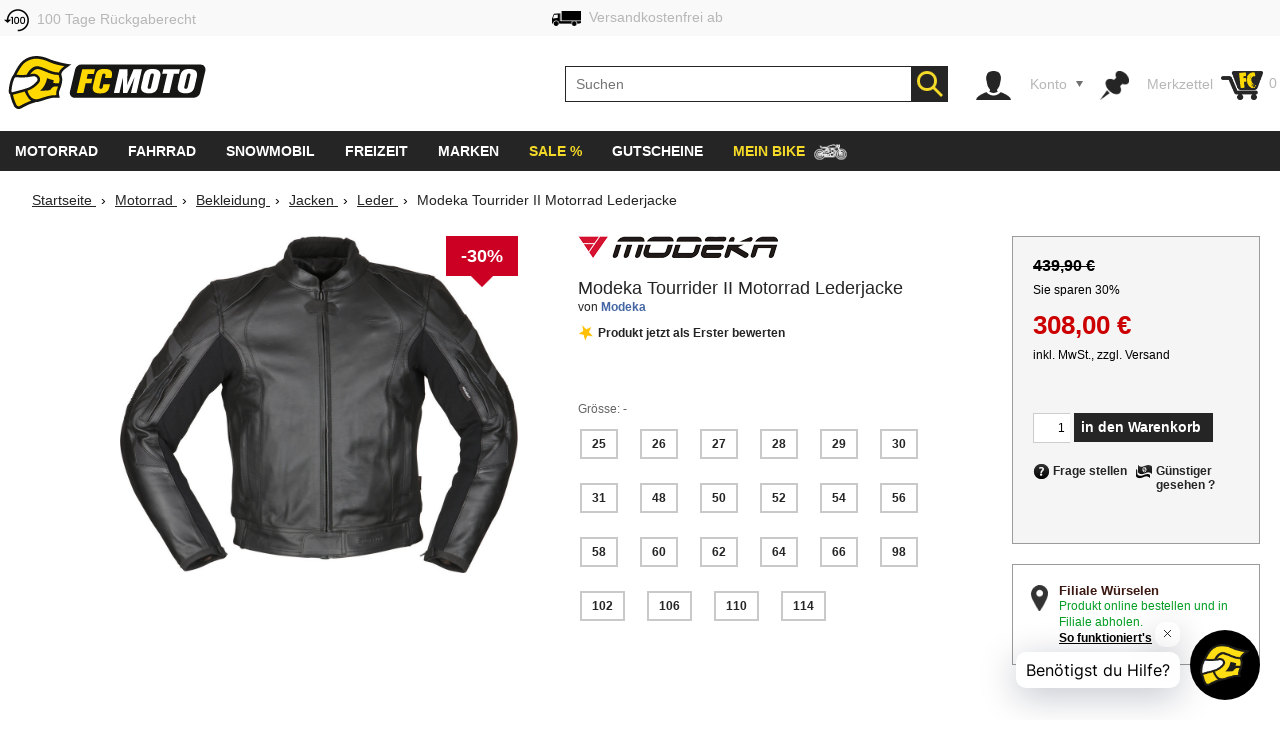

--- FILE ---
content_type: text/html; charset=utf-8
request_url: https://www.fc-moto.de/Modeka-Tourrider-II-Motorrad-Lederjacke
body_size: 67646
content:

<!-- BEGIN INCLUDE CookieFix writeContentOutput 0.005 seconds -->
<!-- FindologicSearchTime  seconds -->
<!-- SolrSearchTime  seconds -->
<!-- BEGIN INCLUDE TrackingSwitchContent 0.082 seconds -->

<!-- BEGIN INCLUDE ReplacePricingContent 0.136 seconds -->

<!-- BEGIN INCLUDE CookieFix processContent 0.074 seconds -->
<!DOCTYPE html>
<!--[if lt IE 7 ]> <html class="ie6" lang="de"> <![endif]-->
<!--[if IE 7 ]> <html class="ie7" lang="de"> <![endif]-->
<!--[if IE 8 ]> <html class="ie8" lang="de"> <![endif]-->
<!--[if IE 9 ]> <html class="ie9" lang="de"> <![endif]-->
<!--[if (gt IE 9)|!(IE)]><!--> <html lang="de"  class="no-js" > <!--<![endif]-->
<head><base href="https://www.fc-moto.de/epages/fcm.sf/de_DE/;IC_DeliveryCountry=DE;IC_TargetCurrency=EUR;IC_TopicWorld=134136700" />
  
  <meta http-equiv="X-UA-Compatible" content="IE=Edge,chrome=1" />


<link rel="apple-touch-icon" sizes="57x57" href="/apple-touch-icon-57x57.png">
<link rel="apple-touch-icon" sizes="76x76" href="/apple-touch-icon-76x76.png">
<link rel="apple-touch-icon" sizes="114x114" href="/apple-touch-icon-114x114.png">
<link rel="apple-touch-icon" sizes="120x120" href="/apple-touch-icon-120x120.png">
<link rel="apple-touch-icon" sizes="144x144" href="/apple-touch-icon-144x144.png">
<link rel="apple-touch-icon" sizes="152x152" href="/apple-touch-icon-152x152.png">
<link rel="apple-touch-icon" sizes="167x167" href="/apple-touch-icon-167x167.png">
<link rel="apple-touch-icon" sizes="180x180" href="/apple-touch-icon.png">
<link rel="apple-touch-icon" href="/apple-touch-icon.png">
<link rel="icon" type="image/png" sizes="32x32" href="/favicon-32x32.png">
<link rel="icon" type="image/png" sizes="16x16" href="/favicon-16x16.png">
<link rel="icon" type="image/x-icon" sizes="32x32" href="/favicon-32x32.ico">
<link rel="icon" type="image/x-icon" sizes="16x16" href="/favicon-16x16.ico">
<link rel="manifest" href="/site.webmanifest">
<link rel="mask-icon" href="/safari-pinned-tab.svg" color="#5bbad5">
<meta name="msapplication-TileColor" content="#da532c">
<meta name="msapplication-TileImage" content="/mstile-144x144.png">
<meta name="theme-color" content="#ffffff">

  




<!-- DE_INNOCHANGE TrackingSwitch Trackingcodes v2.5.2 for head-start -->
<meta name="facebook-domain-verification" content="izk4ms5m41yc4f594grntd2vp8loge" /> 
<!--









-->

<!-- this dns-prefetch tags need to be revisited and updated -->
<link rel="dns-prefetch" href="//cookie-cdn.cookiepro.com">
<link rel="dns-prefetch" href="//www.googletagmanager.com">
<link rel="dns-prefetch" href="//googleads.g.doubleclick.net">

<!-- Common Settings -->
<script>
var gtmid='GTM-MH2DCP5';
window.trLib=window.trLib||{};window.dataLayer=window.dataLayer||[];window.trQueue=window.trQueue||[];window.trConfig=window.trConfig||[];
if(typeof trConfig['errors']=='undefined')trConfig['errors']=[];
</script>

<!-- OneTrust Cookies Consent Platform start -->
<script>
////////// CMP Global Settings Start //////////
window.trConfig=window.trConfig||[];window.trConfig.cmp=[];window.trLib=window.trLib||{};window.dataLayer=window.dataLayer||[];
window.trConfig.cmp['active'] = true; // Control setting, whether CMP is active or not (true/false)
window.trConfig.cmp['mode'] = 'live'; // Control setting for CMP mode. Can be 'test' or 'live'
window.trConfig.cmp['autoblocking'] = false; // Control setting, wether CMP uses Autoblocking (true/false)
window.trConfig.cmp['id'] = '7accc1f0-51c6-439d-9cab-7fcbd8480083'; // CMP ID
window.trConfig.cmp['event'] = 'OptanonLoaded'; // CMP GTM Event name (when CMP has loaded)
////////// CMP Global Settings End //////////
////////// CMP User Settings Start //////////
var trCMPuserSetting = function (valueName,isBoolean) {
  if(valueName!='active'&&valueName!='mode'&&valueName!='autoblocking')return false;
  var url=document.location.pathname+document.location.search;var hostarray=document.location.hostname.split('.');
  var date=new Date(); date.setTime(date.getTime()+(12*3600000));
  var trRegEx = new RegExp("(\\?|&)trCMP"+valueName+"=([^&#]*)(&|#)?"); var trMatch=url.match(trRegEx);
  if(trMatch && typeof trMatch[2]!='undefined') {
    if(isBoolean && (trMatch[2]=='true'||trMatch[2]=='false')){
      window.trConfig.cmp[valueName]=trMatch[2]=='true'?true:false;
    }else if(!isBoolean){
      window.trConfig.cmp[valueName]=trMatch[2];
    }
    try{
      window.document.cookie='tr_CMP'+valueName+'='+window.trConfig.cmp[valueName].toString()+'; expires='+date.toGMTString()+'; domain=.'+hostarray[hostarray.length - 2]+'.'+hostarray[hostarray.length - 1]+'; path=/;';
    }catch(e){console.warn('Not able to set cookie tr_CMP'+valueName);}
  }else{
    var trRegEx=new RegExp('tr_CMP'+valueName+"=([^;]+)"); var trMatch=trRegEx.exec(document.cookie);
    if(trMatch && typeof trMatch[1]=='string') {
      if(isBoolean && trMatch[1]=='true'){window.trConfig.cmp[valueName]=true;}else if(isBoolean && trMatch[1]=='false'){window.trConfig.cmp[valueName]=false;}else{window.trConfig.cmp[valueName]=trMatch[1];}
    }
  }
  return window.trConfig.cmp[valueName];
}
var trCMPactive = trCMPuserSetting('active',true);
var trCMPmode = trCMPuserSetting('mode',false);
var trCMPautoblocking = trCMPuserSetting('autoblocking',true);
////////// CMP User Settings End //////////
var trCMPrun = function () {
  ////////// CMP InActive Mode Start //////////
  if (window.trConfig.cmp['active']===false) {
    dataLayer.push({'event':window.trConfig.cmp['event']});
    console.warn('CMP not active'); return 'CMP not active';
  }
  ////////// CMP InActive Mode End //////////
  ////////// CMP Active Mode Start //////////
  if (window.trConfig.cmp['active']) {
    // Script URLs
    if (window.trConfig.cmp['mode']=='test') window.trConfig.cmp['id']+= '-test';
    var cmp_url = 'https://cookie-cdn.cookiepro.com/scripttemplates/otSDKStub.js'; // CMP Script
    var cmp_ab_url = 'https://cookie-cdn.cookiepro.com/consent/'+window.trConfig.cmp['id']+'/OtAutoBlock.js'; // Autoblocking-Script
    // Create and Inject Dummy Script
    var s_d = document.createElement('script');
    s_d.type = 'text/javascript';
    s_d.id = 'cp_cmp_container_end';
    var x = document.getElementsByTagName('script')[0];
    x.parentNode.insertBefore(s_d, x);
    var y = document.getElementById('cp_cmp_container_end');
    // Create and Inject Autoblocking Script
    if (window.trConfig.cmp['autoblocking']) {
      var s_ab = document.createElement('script');
      s_ab.type = 'text/javascript';
      s_ab.id = 'cp_cmp_auto_blocking';
      s_ab.src = cmp_ab_url;
      y.parentNode.insertBefore(s_ab, y);
    }
    // Create and Inject CMP Script
    var s_cmp = document.createElement('script');
    s_cmp.type = 'text/javascript';
    s_cmp.id = 'cp_cmp_main_script';
    s_cmp.src = cmp_url;
    var att1 = document.createAttribute('charset'); att1.value = 'UTF-8'; s_cmp.setAttributeNode(att1); //s.charset = 'UTF-8';
    var att2 = document.createAttribute('data-domain-script'); att2.value = window.trConfig.cmp['id']; s_cmp.setAttributeNode(att2); //s.data-domain-script = window.trConfig.cmp['id'];
    var att3 = document.createAttribute('data-document-language'); att3.value = 'true'; s_cmp.setAttributeNode(att3); // auto detect site language
    y.parentNode.insertBefore(s_cmp, y);
    return 'CMP active';
  }
  ////////// CMP Active Mode End //////////
};
var trCMPinfo = trCMPrun();
</script>
<script>
function OptanonWrapper() { }
</script>
<!-- OneTrust Cookies Consent Notice end -->

<!-- Google Tag Manager Integration -->
<script>
 
// Predefined Vars
trConfig['url']=document.location.pathname+document.location.search;
//
trConfig['is_htlp'] = trConfig['url'].match(/ViewHTLP/g) ? 1 : 0;
trConfig['prod_top3_full']=[];trConfig['category_alias']='';trConfig['cartcontent_full']=[];trConfig['payment_method']='';trConfig['shipping_method']='';trConfig['url_virtual']='';trConfig['view_action']='';trConfig['class_alias']='';trConfig['page_type']='';trConfig['prod_id']='';trConfig['prod_price']='';trConfig['page_type']='';trConfig['prod_id']='';trConfig['prod_price']=0;trConfig['object_name']='';trConfig['category_id']='';trConfig['category_name']='';trConfig['search_string']='';trConfig['locale']='';trConfig['device_category']='d';trConfig['hashed_email']='';trConfig['email_sha256']='';trConfig['products']=[];trConfig['productvariants']=[];trConfig['prod_top3']=[];trConfig['prodvariants_top3']=[];trConfig['canonical_url']='';trConfig['esidh']='';trConfig['brand']='';trConfig['tlepath']='';trConfig['wishlist_items']=[];trConfig['emarsys_category']='';trConfig['emarsys_productname']='';trConfig['emarsys_cartcontent']=[];trConfig['emarsys_email']='';trConfig['user_language']='';trConfig['delivery_country']='';trConfig['user_currency']='';
trLib.data = { event: undefined, ec: {}, items: [] };

// Check EMail in URL
trConfig['url_email']='';
//

// JS predefined settings
//
trConfig['is_order']=0;
//
//
//
trConfig['is_dev']=0;
//

//
//
//
//
// Adwords Retargeting Vars (used even for others)
//
//
//
//
try{trConfig['page_type']='product';}catch(tr_Err){trConfig['page_type']='';}if(trConfig['page_type'].substring(1)=='ECommPageType')trConfig['page_type']='';
//
//
//
//
//
//
//  
//
try{trConfig['prod_price']='351.9';}catch(tr_Err){trConfig['prod_price']=0;}
trConfig['prod_price']=parseFloat(trConfig['prod_price']);if(isNaN(trConfig['prod_price']))trConfig['prod_price']=0;
try{trConfig['prod_id']='321011649';}catch(tr_Err){trConfig['prod_id']='';}if(trConfig['prod_id'].substring(1)=='ID')trConfig['prod_id']='';

//
try{trConfig['emarsys_productname']='Modeka-Tourrider-II-Motorcycle-Leather-Jacket';}catch(tr_Err){trConfig['emarsys_productname']='';}if(trConfig['emarsys_productname'].substring(1)=='Alias[js]')trConfig['emarsys_productname']='';
//

//
//
//
//
try{trConfig['view_action']='View';}catch(tr_Err){trConfig['view_action']='';}if(trConfig['view_action'].substring(1)=='INPUT.ViewAction')trConfig['view_action']='';
//
//
try{trConfig['class_alias']='Jacket';}catch(tr_Err){trConfig['class_alias']='';}if(trConfig['class_alias'].substring(1)=='Class.Alias')trConfig['class_alias']='';
//
 
// Name or Alias (Category Name, ...)
//
try{trConfig['object_name']='Modeka Tourrider II Motorrad Lederjacke';}catch(tr_Err){trConfig['object_name']='';}if(trConfig['object_name'].substring(1)=='NameOrAlias[js]')trConfig['object_name']='';
//

// Brand (Manufacturer)
//
try{trConfig['brand']='Modeka';}catch(tr_Err){trConfig['brand']='';}if(trConfig['brand'].substring(1)=='Manufacturer')trConfig['brand']='';
//

// Path
//
try{trConfig['tlepath']='/Shops/10207048/Products/Modeka-Tourrider-II-Motorcycle-Leather-Jacket';}catch(tr_Err){trConfig['tlepath']='';}if(trConfig['tlepath'].substring(1)=='Path')trConfig['tlepath']='';
if(trConfig['tlepath'])trConfig['tlepath']=trConfig['tlepath'].replace(/\/Shops\/10207048/,'');
//

// Language
//

// Category ID and Category Name (if it is a category page)
//
//
//
try{trConfig['category_id']='';}catch(tr_Err){trConfig['category_id']='';}if(trConfig['category_id'].substring(1)=='ECommCategoryID')trConfig['category_id']='';
//
//
//
//
try{trConfig['category_name']='';}catch(tr_Err){trConfig['category_name']='';}if(trConfig['category_name'].substring(1)=='ECommCategoryName')trConfig['category_name']='';
try{trConfig['category_alias']='';}catch(tr_Err){trConfig['category_alias']='';}if(trConfig['category_alias'].substring(1)=='ECommCategoryAlias')trConfig['category_alias']='';
//
//
//

// Category ID and -Name (if it is a product page)
//
//
try{trConfig['category_name']='Motorrad Lederjacken';}catch(tr_Err){trConfig['category_name']='';}if(trConfig['category_name'].substring(1)=='MainCategory.NameOrAlias')trConfig['category_name']='';
try{trConfig['category_alias']='motorrad-Leder-Jacken-Letaher-motorcycle-Leather-Jackets';}catch(tr_Err){trConfig['category_alias']='';}if(trConfig['category_alias'].substring(1)=='MainCategory.Alias')trConfig['category_alias']='';
//
//
try{trConfig['category_id']='2693575';}catch(tr_Err){trConfig['category_id']='';}if(trConfig['category_id'].substring(1)=='MainCategory.ID')trConfig['category_id']='';
//
//

// epages URL
if(!trConfig['url_virtual']){
//
try{trConfig['url_virtual']='https://www.fc-moto.de/epages/fcm.sf/?ObjectPath=/Shops/10207048/Products/Modeka-Tourrider-II-Motorcycle-Leather-Jacket';}catch(tr_Err){trConfig['url_virtual']='';}if(trConfig['url_virtual'].substring(1)=='WebUrlSSL')trConfig['url_virtual']='';
//
//try{if(typeof ep.config.webUrlSsl == 'string"')trConfig['url_virtual']=ep.config.webUrlSsl;}catch(tr_Err){trConfig['url_virtual']=trConfig['url'];}
if(trConfig['url_virtual'])trConfig['url_virtual']=trConfig['url_virtual'].replace(/http(s)?:\/\/[^\/]+\//i,"/");
}

// Canonical URL
//
try{trConfig['canonical_url']='https://www.fc-moto.de/Modeka-Tourrider-II-Motorrad-Lederjacke';}catch(tr_Err){trConfig['canonical_url']='';}if(trConfig['canonical_url'].substring(1)=='CanonicalURL')trConfig['canonical_url']='';
if(trConfig['canonical_url'])trConfig['canonical_url']=trConfig['canonical_url'].replace(/http(s)?:\/\/[^\/]+\//i,"/");
//

// (Internal) Search Results
//
//
//
//
//

// Wishlist Items
//
//
//

// Locale
//
try{trConfig['locale']='de_DE';}catch(tr_Err){trConfig['locale']='undefined';}if(trConfig['locale'].substring(1)=='INPUT.Locale')trConfig['locale']='undefined';
//

// Currency
try{trConfig['user_currency']='EUR';}catch(tr_Err){trConfig['user_currency']='';}if(trConfig['user_currency'].substring(1)=='INPUT.Currency')trConfig['user_currency']='';

// Device Category
var tr_ismobile=false;
//
//
//
//
//
if(tr_ismobile)trConfig['device_category']='m';

//

//
 
// Cart Products
var tr_cart3=[];
//
 
// Basket for Emarsys
//

// Set user language and (delivery) country delivery_country
if (trConfig['locale']) {
  if (!trConfig['user_language']) trConfig['user_language'] = trConfig['locale'].substring(0,2);
  if (!trConfig['delivery_country']) trConfig['delivery_country'] = trConfig['locale'].substring(3,5).toLowerCase();
}

// get info whether device is touchable
var tr_isTouchDevice='ontouchstart' in window || navigator.maxTouchPoints;
dataLayer.push({
  event: 'fcm_init',
  event_name: 'fcm_init',
  pagetype: trConfig['page_type'], // Pagetype like cart or product
  canonical_url: trConfig['canonical_url'], // (string) A clear URL which should be tracked, e.g. '/sightseeing/'
  view_action: trConfig['view_action'], // (string) 'startpage', 'content', 'category', 'product', 'cart' or 'sale'
  class_alias: trConfig['class_alias'], // (string) subtype of content
  container_payment_method: trConfig['payment_method'], // Payment Methode
  container_shipping_method: trConfig['shipping_method'], // Shipping Methode
  payment_type: trConfig['payment_method'], // Payment Methode
  shipping_tier: trConfig['shipping_method'], // Shipping Methode
  cartcontent_full: trConfig['cartcontent_full'], // Basket
  cartcontent: trConfig['emarsys_cartcontent'], // Basket for Emarsys
  productname: trConfig['emarsys_productname'], // ProductItemName for Emarsys
  pagepath: trConfig['emarsys_category'], // Category path for emarsys
  userId: trConfig['emarsys_email'], // User email address for emarsys
  url_virtual: trConfig['url_virtual'], // (string) The epages URL
  url_email: trConfig['url_email'], // (string) EMail address in URL?
  ecomm_prodid: trConfig['prod_id'],
  ecomm_pagetype: trConfig['page_type'],
  ecomm_totalvalue: trConfig['prod_price'],
  is_htlp: trConfig['is_htlp'],
  is_dev: trConfig['is_dev'],
  esidh: trConfig['esidh'],
  object_name: trConfig['object_name'],
  brand: trConfig['brand'],
  tlepath: trConfig['tlepath'],
  category: trConfig['category_name'], // category name, if it is a category page
  category_id: trConfig['category_id'], // category id, if it is a category page
  category_alias: trConfig['category_alias'], // category alias, if it is a category page
  search_string: trConfig['search_string'], // (string) internal search string
  locale: trConfig['locale'], // (string) Locale (e.g. de_DE)
  user_language: trConfig['user_language'], // (string) Language setting of the user (from epages)
  user_currency: trConfig['user_currency'], // (string) Currency (e.g. EUR)
  delivery_country: trConfig['delivery_country'], // (string) Delivery country of the user (from epages)
  device_category: trConfig['device_category'], // (string) Device Category (m/t/d)
  hashed_email: trConfig['hashed_email'], // (string) EMail address as MD5 Hash
  email_sha256: trConfig['email_sha256'], // (string) EMail address as SHA256 Hash
  prod_top3: trConfig['prod_top3'], // (object/array) Top3 Product IDs as Array
  prod_top3_full: trConfig['prod_top3_full'], // (object/array) Top3 Products as Array
  prodvariants_top3: trConfig['prodvariants_top3'],
  tr_cart3: tr_cart3, // (object/array) Cart Product Array
  product_list: trConfig['products'], // (object/array) internal search result
  productvariant_list: trConfig['productvariants'],
  wishlist_items: trConfig['wishlist_items'] // Products on Wishlist
});
(function(w,d,s,l,i){w[l]=w[l]||[];w[l].push({'gtm.start':new Date().getTime(),event:'gtm.js'});var f=d.getElementsByTagName(s)[0],j=d.createElement(s),dl=l!='dataLayer'?'&l='+l:'';j.async=true;j.src='https://www.googletagmanager.com/gtm.js?id='+i+dl;f.parentNode.insertBefore(j,f);})(window,document,'script','dataLayer',gtmid);
</script>
<script>
// Set Currency
if (typeof trConfig['user_currency']=='string' && trConfig['user_currency']) trLib.data.ec.currency = trConfig['user_currency'];
// Product Listing
if (trConfig['page_type']=='category') {
  trLib.data.dl = { event:'view_item_list' };
  if (typeof trLib.data.ec.item_list_id!='string' || !trLib.data.ec.item_list_id) trLib.data.ec.item_list_id = 'category_listing';
  if (typeof trLib.data.ec.item_list_name!='string' || !trLib.data.ec.item_list_name) trLib.data.ec.item_list_name = 'Category Listing';
  trLib.data.dl.ecommerce = trLib.data.ec;
  if (trLib.data.items.length>0) trLib.data.dl.ecommerce.items = trLib.data.items;
  dataLayer.push(trLib.data.dl);
}
// Product Detail Page
if (trConfig['page_type']=='product') {
  trLib.data.dl = { event:'view_item' };
  if (typeof trLib.data.ec.value=='undefined' && trLib.data.items.length>0 && typeof trLib.data.items[0].price=='number') trLib.data.ec.value = trLib.data.items[0].price;
  if (typeof trLib.data.ec.value=='undefined' && typeof trConfig['prod_price']!='undefined' && trConfig['prod_price']) trLib.data.ec.value = trConfig['prod_price'];
  trLib.data.dl.ecommerce = trLib.data.ec;
  if (trLib.data.items.length==0) {
    var tmpItem = {}
    if (typeof trConfig.prod_id=='string' && trConfig.prod_id) tmpItem.item_id = trConfig.prod_id;
    if (typeof trConfig.object_name=='string' && trConfig.object_name) tmpItem.item_name = trConfig.object_name;
    if (typeof trConfig.category_name=='string' && trConfig.category_name) tmpItem.item_category = trConfig.category_name;
    if (typeof trConfig.brand=='string' && trConfig.brand) tmpItem.item_brand = trConfig.brand;
    if (typeof trLib.data.ec.value!='undefined' && trLib.data.ec.value) tmpItem.price = trLib.data.ec.value;
    trLib.data.items.push(tmpItem);
  }
  trLib.data.dl.ecommerce.items = trLib.data.items;
  dataLayer.push(trLib.data.dl);
}
// Cart View
if (trConfig['page_type']=='cart' && trConfig['view_action']=='ViewMultiCheckoutBasket') {
  trLib.data.dl = { event:'view_cart' };
  if (typeof trLib.data.ec.value=='undefined' && trLib.data.items.length>0) {
    var trTempItemTotal = 0;
    for (var i=0; i<trLib.data.items.length; i++) {
      if (typeof trLib.data.items[0].price=='number' && typeof trLib.data.items[0].quantity=='number') trTempItemTotal = trTempItemTotal + (trLib.data.items[0].price * trLib.data.items[0].quantity);
    }
    if (trTempItemTotal) trLib.data.ec.value = trTempItemTotal;
  }
  trLib.data.ec.currency_org = trLib.data.ec.currency; // Cart currency seems to be always in EUR
  trLib.data.ec.currency = 'EUR'; // Cart currency seems to be always in EUR
  trLib.data.dl.ecommerce = trLib.data.ec;
  if (trLib.data.items.length>0) trLib.data.dl.ecommerce.items = trLib.data.items;
  dataLayer.push(trLib.data.dl);
}
// Other dl events
if (typeof trLib.data.event=='string' && trLib.data.event) {
  trLib.data.dl = { event:trLib.data.event };
  if (typeof trLib.data.ec.value=='undefined' && trLib.data.items.length>0) {
    var trTempItemTotal = 0;
    for (var i=0; i<trLib.data.items.length; i++) {
      if (typeof trLib.data.items[0].price=='number' && typeof trLib.data.items[0].quantity=='number') trTempItemTotal = trTempItemTotal + (trLib.data.items[0].price * trLib.data.items[0].quantity);
    }
    if (trTempItemTotal) trLib.data.ec.value = trTempItemTotal;
  }
  trLib.data.dl.ecommerce = trLib.data.ec;
  if (trLib.data.items.length>0) trLib.data.dl.ecommerce.items = trLib.data.items;
  dataLayer.push(trLib.data.dl);
}
</script>
<!-- End Google Tag Manager -->

<!-- Close Local Vars




-->
 
<!-- End of DE_INNOCHANGE TrackingSwitch Trackingcodes for head-start -->



  


<meta name="viewport" content="width=device-width, initial-scale=1, maximum-scale=5, user-scalable=yes"/>


      <meta charset="utf-8" />
  

<meta name="description" content="Modeka Tourrider II Motorrad Lederjacke - günstig bestellen bei FC-Moto | top Bewertungen ☆ weltweiter Versand ✓" />




    <meta name="keywords" content="Modeka Tourrider II Motorrad Lederjacke" />
      <title>Modeka Tourrider II Motorrad Lederjacke - günstig kaufen ▷ FC-Moto</title>
  <script type="text/javascript">
  var ScarabQueue = ScarabQueue || [];
  (function(id) {
    if (document.getElementById(id)) return;
    var js = document.createElement('script'); 
    js.id = id;
    window.trConfig=window.trConfig||[];
    window.trConfig.cmp=window.trConfig.cmp||[];
    if (typeof window.trConfig.cmp.active!='boolean') window.trConfig.cmp.active=false;
    js.type = window.trConfig.cmp.active ? 'text/plain' : 'text/javascript';
    js.classList.add('optanon-category-C0003');
    js.async = true;
    js.defer = true;
    js.src = '//cdn.scarabresearch.com/js/13F587DE98AF4DC1/scarab-v2.js';
    var fs = document.getElementsByTagName('script')[0];
    fs.parentNode.insertBefore(js, fs);
  })('scarab-js-api');
</script>

<script type="text/javascript">
var require = {baseUrl: "/WebRoot/StoreTypes/6.16.1/Store/lib",urlArgs: "v=3",paths: {"yourfiles": "/WebRoot/FCMotoDB/Shops/10207048/MediaGallery"},shim: {"backbone": {deps: ["underscore", "jquery"],exports: "Backbone"},"underscore": {exports: "_"},"fabric": {exports: "fabric"},"ckeditor/ckeditor": {init: function () {/* Try to inherit config from parent frame (MBO) */try {top.require(["ckeditor/config"], function () {this.CKEDITOR.editorConfig = top.CKEDITOR.editorConfig;});}catch (error) {}},exports: "CKEDITOR"}},config: {"ep": {version: '6.16.1',webRoot: '/WebRoot',storeName: 'FCMotoDB',storeWebRoot: '/WebRoot/FCMotoDB',storeRoot: '/WebRoot/StoreTypes/6.16.1/Store',storeTypeRoot: '/WebRoot/StoreTypes/6.16.1/Store',javascriptRoot: '/WebRoot/StoreTypes/6.16.1/Store/lib',siteRoot: '/WebRoot/FCMotoDB/Shops/10207048',siteId: '2587584',siteGuid: '459DB3A3-3EFD-5C90-20EE-51A990B2C47B',iconsRoot: '/WebRoot/StoreTypes/6.16.1/Store/BO/icons',maxContentLength:  20480 ,debugLevel: 0,languageId: '1',language: 'de'},"jquery/i18n": {path: "ep/i18n",region: 'de_DE'.replace(/_/,'-'),currency: ['EUR','EUR','EUR']},"jquery/dict": {region: 'de'},"jquery/metaparse": {type: "data",name: "js",autoparse: true},"util/mime": {groups: {"image/*": "image/png,image/jpeg,image/jpg,image/gif,image/vnd.microsoft.icon,image/x-icon,image/x-win-bitmap","document/*": "application/pdf,application/msword,application/vnd.ms-excel,application/rtf,application/vnd.openxmlformats-officedocument.wordprocessingml.document,application/vnd.openxmlformats-officedocument.spreadsheetml.sheet","audio/*": "audio/mpeg,audio/x-ms-wma,audio/ogg,audio/flac,audio/x-ms-wma","video/*": "video/x-msvideo,video/mp4,video/mpeg,video/x-ms-wmv,video/x-flv"}},"util/storage": {namespace: "FCMotoDB2587584"+"::"}}},epConfig = require.config.ep,CKEDITOR_BASEPATH = "/WebRoot/StoreTypes/6.16.1/Store/lib/ckeditor/",CKEDITOR_AMD_REQUIRE = function (depends) {for (var i in depends) {depends[i] = (depends[i]).replace(CKEDITOR.basePath, "ckeditor/").replace(/(\.js(\?.*)?$)/, "");}return require.apply(require, arguments);};document.documentElement.className += " script";
</script>


<script type="text/javascript">
(function(require){

function config(a,b){config._(config.c[a]||(config.c[a]={}),b)}config.c=require.config=require.config||{};config._=function(a,b){for(var c in b)b[c]instanceof Object?config._(a[c]||(a[c]={}),b[c]):a[c]=b[c]};


config("jquery/canvas/canvastext", {
  fontRoot: ["", "WebRoot", "FCMotoDB", "Shops", "10207048", "45FD", "455B", "D1D8", "1945", "5ADA", "C0A8", "3081", "0A6E"].join("/")
});




  

config("ep", {
  baseUrl: ["https:", "", "www.fc-moto.de", "epages", "fcm.sf", "de_DE", ""].join("/"),
  canonicalUrl: 'https://www.fc-moto.de/Modeka-Tourrider-II-Motorrad-Lederjacke',
  objectId: '321011649',
  viewAction: 'View',
  storeFrontUrl: ["https:", "", "www.fc-moto.de", "epages", "fcm.sf"].join("/"),
  requestProtocolAndServer: 'https://www.fc-moto.de',
  webUrj: ["https:", "", "www.fc-moto.de", "epages", "fcm.sf", "?ObjectPath=", "Shops", "10207048", "Products", "Modeka-Tourrider-II-Motorcycle-Leather-Jacket"].join("/"),
  webUrlSsl: ["https:", "", "www.fc-moto.de", "epages", "fcm.sf", "?ObjectPath=", "Shops", "10207048", "Products", "Modeka-Tourrider-II-Motorcycle-Leather-Jacket"].join("/"),
  IC_FindologicActivated: 1, 
  IC_FindologicCurrency: 'EUR',
  IC_FindologicCountry: 'DE'
});


}(require));
</script>

    <link  href="/WebRoot/StoreTypes/6.16.1/Store/lib/package-sf.min.css" rel="stylesheet" type="text/css" />
    <!-- FCM-300 -->
    <link   href="/WebRoot/GeneralStyle/compiled/IC_GeneralStyle.compiled.css?v=1768596770" rel="stylesheet" type="text/css" />
  

    <script type="text/javascript" src="/WebRoot/StoreTypes/6.16.1/Store/lib/package-sf.min.js"></script>

  
  
    <script src="/WebRoot/StoreTypes/6.16.1/Store/lib/package-sf-productdetail.js"></script>
  





<script type="text/javascript">
var jq = jQuery.noConflict();
//CT - Never remove this line! It will cause non-working tabs and non-working filters... and probably other errors we haven't found
require(["jquery/metaparse", "de_epages/design/inc/sf-initialize", "de_epages/externalcontent/dojogadgetfix"]);  


</script>



<script type="text/javascript">

window.offscreenBuffering = true;
try{
  window.onerrorbak = window.onerror;
  window.onerror = function(){
    return true;
  };
}
catch(e){
}
</script>

<script type="text/javascript">
require(["jquery", "util/storage", "$ready!"], function ($, storage) {
  var fromCategory = storage.sessionStorage("Product::FromCategory");

  if( fromCategory ){
    $("h3 > .BreadcrumbLastItem").parent()
      .children(":not(.BreadcrumbLastItem)")
        .remove()
      .end()
      .prepend(fromCategory);

    storage.sessionStorage("Product::FromCategory",null);
  }
});
</script>

  
<link rel="shortcut icon" type="image/x-icon" href="/WebRoot/FCMotoDB/Shops/10207048/MediaGallery/fcmoto_favicon_48x48.ico" />


  
  
    
      <link rel="canonical" href="https://www.fc-moto.de/Modeka-Tourrider-II-Motorrad-Lederjacke" />
    
      <link rel="alternate" hreflang="de" href="https://www.fc-moto.de/Modeka-Tourrider-II-Motorrad-Lederjacke" >
  
    
      <link rel="alternate" hreflang="en" href="https://www.fc-moto.de/en/Modeka-Tourrider-II-Motorcycle-Leather-Jacket" >
  
    
      <link rel="alternate" hreflang="nl" href="https://www.fc-moto.de/nl/Modeka-Tourrider-II-Motor-leren-jas" >
  
    
      <link rel="alternate" hreflang="fr" href="https://www.fc-moto.de/fr/Modeka-Tourrider-II-Veste-en-cuir-de-moto" >
  
    
      <link rel="alternate" hreflang="es" href="https://www.fc-moto.de/es/Modeka-Tourrider-II-Chaqueta-de-cuero-de-motocicleta" >
  
    
      <link rel="alternate" hreflang="ca" href="https://www.fc-moto.de/ca/Modeka-Tourrider-II-Jaqueta-de-cuir-de-motociclisme" >
  
    
      <link rel="alternate" hreflang="da" href="https://www.fc-moto.de/da/Modeka-Tourrider-II-Motorcykel-lederjakke" >
  
    
      <link rel="alternate" hreflang="it" href="https://www.fc-moto.de/it/Modeka-Tourrider-II-Giacca-in-pelle-motociclistica" >
  
    
      <link rel="alternate" hreflang="no" href="https://www.fc-moto.de/no/Modeka-Tourrider-II-Motorsykkel-skinnjakke" >
  
    
      <link rel="alternate" hreflang="pt" href="https://www.fc-moto.de/pt/Modeka-Tourrider-II-Jaqueta-de-couro-de-motocicleta" >
  
    
      <link rel="alternate" hreflang="fi" href="https://www.fc-moto.de/fi/Modeka-Tourrider-II-Moottoripyoerae-nahkatakki" >
  
    
      <link rel="alternate" hreflang="sv" href="https://www.fc-moto.de/sv/Modeka-Tourrider-II-Motorcykel-skinnjacka" >
  
    
      <link rel="alternate" hreflang="cs" href="https://www.fc-moto.de/cs/Modeka-Tourrider-II-Motocyklova-kozena-bunda" >
  
    
      <link rel="alternate" hreflang="ru" href="https://www.fc-moto.de/ru/Modeka-Tourrider-II-Mototsikl-Kozhanaya-kurtka" >
  
    
      <link rel="alternate" hreflang="zh" href="https://www.fc-moto.de/zh/modeka-tourrider-ii-motuochepijiake" >
  
    
      <link rel="alternate" hreflang="ja" href="https://www.fc-moto.de/ja/Modeka-Tourrider-II-ootobairezaajixyaketto" >
  
    
      <link rel="alternate" hreflang="pl" href="https://www.fc-moto.de/pl/Modeka-Tourrider-II-Skorzana-kurtka-motocyklowa" >
  
    
      <link rel="alternate" hreflang="ko" href="https://www.fc-moto.de/ko/Modeka-Tourrider-II-Motorcycle-Leather-Jacket" >
  

  <script type="text/javascript">//<![CDATA[
document.documentElement.className=document.documentElement.className.replace("no-js","");
//]]></script>

<!--[if IE]>
  <style type="text/css">
  
  </style>
<![endif]-->

  
  
    
    <link type="text/css" rel="stylesheet" href="/WebRoot/FCMotoDB/Shops/10207048/Styles/FC-Moto_0020_Redesign/logosprites.css?t=202510110050" />
    
  

  <script type="text/javascript">
jq(document).ready(function(){
  jq.ready({ plugin: ['ep.ui.dialog'] },
    function() {
      window.IC_InitQuickViews = function(){
        jq('.OpenQuickView').productQuickView({
          defaultAddToBasketError: "Es ist ein Fehler aufgetreten."
        });
      };

      window.IC_InitQuickViews();
    }
  );



  // 
  jq('ICProductlist .ListItemProduct:not(.IC_OpenProductDetail)')
    .addClass('IC_OpenProductDetail')
    .clickOrTouch(function(evt){
      window.location = '?ObjectPath=' + jq(this).attr('ppath');
    });
});
</script>
  <script type="text/javascript">
   jQuery.ready({
    DOM: true
   }, function($){
    /* cache the objects */
    var slideContainer = $('.flexslider');

    $(slideContainer).each( function() {
      initSlider($(this));
    });
          
  });
    
    function initSlider(slider) {
       var parentSlider     = slider.parent(".ICDesignSlider");
       var SliderContainer  = parentSlider.parent(); 

       var sliderWidth = 230,
           itemsMax = 0;
       
       if(SliderContainer.hasClass("ManufacturerSlider")) {
           sliderWidth = 200; 
       } else if(SliderContainer.hasClass("AdvancedLinkSlider") || SliderContainer.hasClass("Slider")) {
           itemsMax = 1;
           sliderWidth = '100%';
       } else if(SliderContainer.hasClass("AccessorySlider")) {
           itemsMax = 2;
           sliderWidth = 400;
       }

      /* load the slider */
      slider.flexslider({
        slideshow: (slider.attr('slideshow') === 'true') ? true : false,
        touch: true,
        animation: (slider.attr('animation') === 'slide') ? 'slide' : 'fade',
        animationLoop: (slider.attr('animationloop') === 'false') ? false : true,
        itemWidth: sliderWidth,
        maxItems: itemsMax,
        move: 1,
        controlNav: (slider.attr('controlnav') === 'false') ? false : true,
        start: function() {
          var maxWidthSlideWrapper = slider.find('ul.slides li').length * sliderWidth;
          slider.closest('.ICSliderWrapper').css('max-width', maxWidthSlideWrapper);
          //slider.find('ul.slides').css('max-width', maxWidthSlideWrapper);
          if(maxWidthSlideWrapper < jQuery('.ContentArea').width()) {
              slider.find('.flex-direction-nav li a').addClass('flex-disabled');
          }
        }
      });
    }
</script>
  <script type="text/javascript">
  window.lazySizesConfig = window.lazySizesConfig || {};
  window.lazySizesConfig.lazyClass = 'iclazy';

  // Handle click for product in store info
  function icOpenStockDialog(dialogDivId, width, headLineText) {
    var dialog = ep('#' + dialogDivId).uiDialog({
      width: width,
      title: headLineText,
      buttons: [],
      modal: true,
      open: function(event, ui){
        var dialog = ep(this);
        dialog.busy('hide');
      }
    })
  }

jq( document ).ready(function() {
    if(typeof(handleProductList) == 'function') {
      handleProductList();
    }
    else {
      transformFilterList();
    }

  jq('div' + '#' + 'IC_ProductInStoreInfo_NonLocal a').click(function(evt) {
    evt.preventDefault();
    icOpenStockDialog('IC_ProductInStoreInfoDialog', 600, 'Online bestellen und in unserer Filiale abholen');
  });

  jq('div' + '#' + 'IC_ProductInStoreInfo_Local a.LocalOnly').click(function(evt){
    evt.preventDefault();
    icOpenStockDialog('IC_LocalStockInfoDialog', 600, 'Dieser Artikel ist nur in unserer Filiale vorrätig');
  });

  jq('div' + '#' + 'IC_ProductInStoreInfo_Local a.LocalAndNonLocal').click(function(evt){
    evt.preventDefault();
    icOpenStockDialog('IC_ProductInStoreInfoDialog', 600, 'Online bestellen und in unserer Filiale abholen');
  });

  jq('div' +'#' + 'IC_PremiumShippingDiv > a').click(function(evt){
    evt.preventDefault();
    icOpenStockDialog('IC_PremiumShippingDialog', 500, 'Premiumversand');
  });
});



jq(document).ready(function () {
  
  jq('.openFilter').FilterOverlay( {
      'iscat'           :  0 ,
      'header'          : 'Filtern & Sortieren',
      'subheader'       : '<span class="totalproducts"></span> Produkte',
      'back'            : '<span class="totalproducts"></span> Produkte',
      'issearch'        :  '0' ,
      'singleInstance'  : 1
  });
});


/**
* -------------------------------------------------------------------
*
* Ajax Reload Product Information
*
* @author LK
* -------------------------------------------------------------------
*/



// CT condition added with FCM-3352
  function getSubProduct(Match, ProductID) {
    var el                = jq('.ic_Product .ProductDetails, .ICQuickViewDialog .ProductDetails'),
        PriceAndOrderBox  = el.find('.PriceAndOrderBox'),
        BasketButton      = PriceAndOrderBox.find('button[name="AddToBasket"]');
    if(Match) {
      jQuery.ajax({
              
                
                  
                
              
              
              url: epConfig.baseUrl+'?ViewAction=JSONGetSubProductPartially&ProductID='+ProductID +'&TaxModel=1',
              contentType: "text/plain",
              //preventCache: true,
              success: function (data) {
                var obj = JSON.parse(data),
                    ProductOrderArea       = jq('.ICProductOrderArea'),
                    ProductGallery         = jq('#ICProductGallery'),
                    AdditionalLinks        = PriceAndOrderBox.find('.AdditionalLinks li'),
                    DisplayPrice           = obj['displayprice'],
                    DisplayPriceRaw        = obj['displayprice_raw'],
                    PriceSavings           = obj['pricesavings'],
                    ManufacturerPrice      = obj['manufacturerprice'],
                    DepositPrice           = obj['depositprice'],
                    HasSpecialPrice        = obj['hasspecialprice'],
                    SpecialPriceStockLevel = obj['specialpricestocklevel'],
                    ProductWebPath         = obj['productwebpath'],
                    ProductUPCEAN          = obj['upcean'],
                    ManufacturerSKU        = obj['manufacturersku'],
                    MicroDataAvailability  = obj['microdataavailability'];


                // data-attribute fuer PPRZ aktualisieren FCM-3836
                PriceAndOrderBox.find( '.PriceArea .Price' ).attr("data-price", DisplayPriceRaw);               

                //Product PriceSavings
                if (PriceSavings != "0" && typeof PriceSavings != "undefined" && PriceSavings != null) {
                    if(ProductGallery.find('.HotPrice').length >= 1) {
                      ProductGallery.find('.HotPrice').html("-" + PriceSavings);
                    } else {
                        jq('<span class="HotPrice">-' + PriceSavings + '</span>').appendTo(ProductGallery.find('.ICEyeCatcher'));
                    }
                    ProductOrderArea.find('.HotPriceNoImg span').html(PriceSavings);
                    ProductOrderArea.find('.HotPriceNoImg').removeClass('Hidden');
                } else {
                    ProductGallery.find('.ICEyeCatcher .HotPrice').remove();
                    ProductOrderArea.find('.HotPriceNoImg').addClass('Hidden');
                }

                //Product Prices
                jq('.ICProductOrderPriceArea .PriceArea .Price').attr('data-specialprice', (obj['hasspecialprice'] ? true : false));
                PriceAndOrderBox.find('.PriceArea .Price span.VariationPriceFromText').hide();
                PriceAndOrderBox.find('.PriceArea .Price span:not(.VariationPriceFromText)').html(DisplayPrice);
                PriceAndOrderBox.find('.PriceArea .DepositInfo').html(DepositPrice);
                if(ManufacturerPrice) {
                    PriceAndOrderBox.find('.PriceArea.InsteadOf .LineThrough').html(ManufacturerPrice);
                    PriceAndOrderBox.find('.PriceArea.InsteadOf').removeClass('Hidden');
                    jq('.PriceAndTaxInfo .Price').css("color", "#CC0000"); // CT added with FCM-3720
                } else {
                    PriceAndOrderBox.find('.PriceArea.InsteadOf').addClass('Hidden');
                    jq('.PriceAndTaxInfo .Price').css("color", "#252525"); // CT added with FCM-3720
                }

                //New Icon
                var hasSpecialPrice = false;
                if (obj['hasspecialprice'] > 0) {
                  hasSpecialPrice = true;
                }
                var isNew = 0;
                if (obj['new'] > 0) {
                  isNew = true;
                }
                if(hasSpecialPrice || isNew) {
                  // remove everything first                  
                  if(ProductGallery.find('.NewProduct').length > 0) {
                      ProductGallery.find('.ICEyeCatcher .NewProduct').remove();
                  }
                  // then add the spans that are needed
                  if (hasSpecialPrice) {
                      jq('<span class="NewProduct Action">Aktion</span>').prependTo(el.find('#ICProductGallery .ICEyeCatcher'));
                  }
                  if (isNew) {
                      jq('<span class="NewProduct">Neu</span>').prependTo(el.find('#ICProductGallery .ICEyeCatcher'));
                  }
                }
                else {
                    if(ProductGallery.find('.NewProduct').length > 0) {
                        ProductGallery.find('.ICEyeCatcher .NewProduct').remove();
                    }
                }

                //Product Functions
                AdditionalLinks.find('.LinkProductSeenCheaper').attr('href', 'https://www.fc-moto.de/epages/fcm.sf/de_DE/;IC_TargetCurrency=EUR;IC_TopicWorld=134136700?ObjectPath=' + obj['productpath'] + '&ViewAction=ViewSeenCheaper');
                AdditionalLinks.find('.LinkProductInquiry').attr('href', 'https://www.fc-moto.de/epages/fcm.sf/de_DE/;IC_TargetCurrency=EUR;IC_TopicWorld=134136700?ObjectPath=' + obj['productpath'] + '&ViewAction=ViewInquiry');
                AdditionalLinks.find('.LinkProductRecommendation').attr('href', 'https://www.fc-moto.de/epages/fcm.sf/de_DE/;IC_TargetCurrency=EUR;IC_TopicWorld=134136700?ObjectPath=' + obj['productpath'] + '&ViewAction=ViewRecommendation');
                AdditionalLinks.find('form[name="LinkAddShoppingList"] input[name="RefObjectID"]').attr('value', ProductID);
                var Shopping = AdditionalLinks.find('.LinkAddShoppingList');
                if(Shopping.length > 0) {
                    Shopping.attr('href', 'https://www.fc-moto.de/epages/fcm.sf/de_DE/;IC_TargetCurrency=EUR;IC_TopicWorld=134136700?ObjectID=' + ProductID + '&ViewAction=ViewAddToShoppingList&RefObjectID=' + ProductID);
                } else {
                    jq('<li><a class="Link LinkIcon LinkAddShoppingList" rel="nofollow" href="https://www.fc-moto.de/epages/fcm.sf/de_DE/;IC_TargetCurrency=EUR;IC_TopicWorld=134136700?ObjectID=' + ProductID + '&ViewAction=ViewAddToShoppingList&RefObjectID=' + ProductID + '">Merken</li>').prependTo(el.find('.PriceAndOrderBox .AdditionalLinks:not(.BonusCampaign)'));
                }
                jq('form[id^=ShoppingListAssignProductsForm] input[name=ProductID]').val(ProductID);

                


                AdditionalLinks.find('.LinkCompareProduct').productcomparisonUiComparelink({productID:ProductID});

                //Basket Button and possibly Availability Mail Feature
                el.find('#basketForm_standalone input[name="LastProductObjectID"], #basketForm_standalone input[name="ChangeObjectID"], #basketForm_standalone input[name="ViewObjectID"]').attr('value', ProductID);
                el.find('div[id^="BasketLink_"]').attr('id', 'BasketLink_' + ProductID);
                if(obj['available']) {
                    BasketButton.removeClass('Disabled');
                    BasketButton.removeAttr('disabled');
                    if('1' == '1') {
                      BasketButton.closest('div.Hidden').removeClass('Hidden');
                      PriceAndOrderBox.find('.ICEmailNotification').addClass('Hidden');
                    }
                } else {
                    BasketButton.addClass('Disabled');
                    //BasketButton.closest('div').addClass('Hidden');
                    if('1' == '1') {
                      BasketButton.closest('div').addClass('Hidden');
                      PriceAndOrderBox.find('.epGetEmailNotifikation').attr('data-productid', ProductID).attr('id', 'Notification_' + ProductID);
                      PriceAndOrderBox.find('.ICEmailNotification').removeClass('Hidden');
                      jq('div' + '#' + 'IC_ProductInStoreInfo').hide();
                      jq('div' + '#' + 'IC_PremiumShippingDiv').hide();
                      jq('.ICProductContentWrapper .ICEyeCatcher .PremiumShipping').remove();
                    }
                }
                BasketButton.attr('data-productid', ProductID).metaparse();

                //Shipping
                jQuery.ajax({
                  url: epConfig.baseUrl+'?ViewAction=ICPixiStockLevel&ProductID='+ProductID,
                  contentType: "text/plain",
                  //preventCache: true,
                  success: function (data) {
                    data = data.replace(/<\!--(.*)-->/g, '');
                    data = data.replace(/\t/g, '');
                    data = data.replace(/\n/g, '');
                    data = jQuery.trim(data);
                    var DeliveryPeriod = PriceAndOrderBox.find('.DeliveryPeriod:not(.NoAjaxUpdate)').addClass('Hidden');
                    if(el.find('.PriceAndOrderBox .DeliveryPeriod').length > 0) {
                        el.find('.PriceAndOrderBox .DeliveryPeriod:not(.NoAjaxUpdate)').html(data);
                    } else if(!DeliveryPeriod.hasClass('NoAjaxUpdate')) {
                        jq('.PriceAndOrderBox .DeliveryPeriod').remove();
                        jq(data).appendTo('.PriceAndOrderBox .PriceArea:not(.InsteadOf)');
                    }
                    DeliveryPeriod.delay(100).removeClass('Hidden');
                  },
                  error: function(data) {
                    console.log(data);
                  }
                });

                // special price stock level
                if (HasSpecialPrice == 1) {
                  jq('span#' +'ICSpecialPriceStockLevel').html(SpecialPriceStockLevel);
                  jq('div#' + 'ICSpecialPriceStockInfo').show();
                }
                else {
                  jq('div#' + 'ICSpecialPriceStockInfo').hide();
                }

                //microdata replacement
                jq('#' + 'MicroDataSKU').attr({'content':ProductID});
                if ((typeof ProductUPCEAN !== 'undefined') && (ProductUPCEAN !== '')) jq('#' + 'MicroDataUPCEAN').attr({'content':ProductUPCEAN});
                else jq('#' + 'MicroDataUPCEAN').attr({'content':''});
                if ((typeof ManufacturerSKU !== 'undefined') && (ManufacturerSKU !== '')) jq('#' + 'MicroDataMPN').attr({'content':ManufacturerSKU});
                else jq('#' + 'MicroDataMPN').attr({'content':''});
                if ((typeof ProductWebPath !== 'undefined') && (ProductWebPath !== '')) {
                  jq('#' + 'MicroDataURL').attr({'content':ProductWebPath});
                  jq('#' + 'MicroDataOfferURL').attr({'content':ProductWebPath});
                }
                else {
                  jq('#' + 'MicroDataURL').attr({'content':''});
                  jq('#' + 'MicroDataOfferURL').attr({'content':''});
                }
                if ((typeof DisplayPriceRaw !== 'undefined') && (DisplayPriceRaw !== '')) jq('#' + 'MicroDataPrice').attr({'content':DisplayPriceRaw});
                else jq('#' + 'MicroDataPrice').attr({'content':''});
                if ((typeof MicroDataAvailability !== 'undefined') && (MicroDataAvailability !== '')) jq('#' + 'MicroDataAvailability').attr({'href':'https://schema.org/'+MicroDataAvailability});
                else jq('#' + 'MicroDataAvailability').attr({'href':'https://schema.org/InStock'});

                if (obj['IsExternal'] == 1) {
                  var Name                = obj['name'],
                      HasModels           = obj['hasmodels'],
                      ModelsTabContent    = obj['modelstabcontent'],
                      HasCrossSellings    = obj['hascrosssellings'],
                      CrossSellingContent = obj['crosssellingcontent'],
                      HasAccessories      = obj['hasaccessories'],
                      AccessoryContent    = obj['accessorycontent'],
                      DescriptionContent  = obj['descriptioncontent'];

                  // FCM-2745: product name
                  jq('div.ICProductVariationArea > h1[itemprop=name]').html(Name);

                  // FCM-2632: assigned models
                  var modelsTabDiv = jq('#' + 'ICFittingModelsContainer');
                  var tabIndex = getTabIndex(jq('#' + 'ProductInfoTabs'), 'tab-product-ICModels');
                  if (HasModels == 1) {
                    jq(modelsTabDiv).html(ModelsTabContent);
                    if (tabIndex !== null) jq('#' + 'ProductInfoTabs').tabs('enable', tabIndex);
                    jq('#' + 'ProductInfoTabs').find('ul').find('li[aria-controls=tab-product-ICModels]').show();
                    
                    if (jq(window).width() <= 1024) {
                      jq('div'+'#'+'tab-product-ICModels').attr('style', 'display:none'); 
                    }
                  }
                  else {
                    jq(modelsTabDiv).html('');
                    if (tabIndex !== null) jq('#' + 'ProductInfoTabs').tabs('disable', tabIndex);
                    jq('#' + 'ProductInfoTabs').find('ul').find('li[aria-controls=tab-product-ICModels]').hide();
                    
                    jq('#' + 'ProductInfoTabs').tabs({'active':0});
                    jq('#' + 'ProductInfoTabs').tabs('refresh');
                    jq('div'+'#'+'tab-product-ICModels').attr('style', 'display:none !important'); 
                  }

                  // FCM-2633: crossselling, accessory
                  if (HasCrossSellings == 1) {
                    jq('div.ICInfoAreaTabsCrossSellingWrapper > div#ICCrossSellingsArea').html(CrossSellingContent);
                    jq('div.ICInfoAreaTabsCrossSellingWrapper > div#ICCrossSellingsArea').show();
                  }
                  else {
                    jq('div.ICInfoAreaTabsCrossSellingWrapper > div#ICCrossSellingsArea').html('');
                    jq('div.ICInfoAreaTabsCrossSellingWrapper > div#ICCrossSellingsArea').hide();
                  }
                  if (HasAccessories == 1) {
                    jq('div.ICInfoAreaTabsCrossSellingWrapper > div#ICAccessoriesArea').html(AccessoryContent);
                    jq('div.ICInfoAreaTabsCrossSellingWrapper > div#ICAccessoriesArea').show();
                  }
                  else {
                    jq('div.ICInfoAreaTabsCrossSellingWrapper > div#ICAccessoriesArea').html('');
                    jq('div.ICInfoAreaTabsCrossSellingWrapper > div#ICAccessoriesArea').hide();
                  }
                  if (HasCrossSellings == 1 || HasAccessories == 1) {
                    jq('div.ICProductContentWrapper > div.ICInfoAreaTabsWrapper').addClass('HasCrossSelling');
                  }
                  else {
                    jq('div.ICProductContentWrapper > div.ICInfoAreaTabsWrapper').removeClass('HasCrossSelling');
                  }

                  // FCM-2649: description + FCM-2903 => bugfix description
                  if((typeof DescriptionContent !== 'undefined') && (DescriptionContent !== null)) {
                    jq('div#tab-product-description > *:not(.ICTabHead)').remove();
                    jq('div#tab-product-description .ICTabHead').after(DescriptionContent);
                    jq('div#tab-product-description .description').show();
                  }
                }

                // CT FCM-3483 added custom event for variation change
                const SubProductSelected = new CustomEvent( 'SubProductSelected', { detail: { 'SubProductID':ProductID }});
                document.dispatchEvent( SubProductSelected );
              },
              error: function(data) {
                  console.log(data);
              }
      });
    }
    else {
      //Basket Button and possibly Availability Mail Feature
      jq('button[name="AddToBasket"]', PriceAndOrderBox).attr('disabled', 'disabled').removeClass('Disabled');
      jq('#ICProductGallery').find('.ICEyeCatcher .Action').remove();
      jq('div' + '#' + 'ICSpecialPriceStockInfo').css('display', 'none');
      if('1' == '1') {
        BasketButton.closest('div').addClass('Hidden');
        if(ProductID) { console.log('PRODUCTID: ' + ProductID);
          PriceAndOrderBox.find('.epGetEmailNotifikation').attr('data-productid', ProductID).attr('id', 'Notification_' + ProductID);
          PriceAndOrderBox.find('.ICEmailNotification').removeClass('Hidden');
          jq('div' + '#' + 'IC_ProductInStoreInfo').hide();
          jq('div' + '#' + 'IC_PremiumShippingDiv').hide();
          jq('.ICProductContentWrapper .ICEyeCatcher .PremiumShipping').remove();
        } else {
          PriceAndOrderBox.find('.ICEmailNotification').addClass('Hidden');
        }
      }

      //Shipping
      jQuery.ajax({
        url: epConfig.baseUrl+'?ViewAction=ICPixiStockLevel&ProductID=',
        contentType: "text/plain",
        //preventCache: true,
        success: function (data) {
          data = data.replace(/<\!--(.*)-->/g, '');
          data = data.replace(/\t/g, '');
          data = data.replace(/\n/g, '');
          data = jQuery.trim(data);
          var DeliveryPeriod = PriceAndOrderBox.find('.DeliveryPeriod:not(.NoAjaxUpdate)').addClass('Hidden');
          if(el.find('.PriceAndOrderBox .DeliveryPeriod').length > 0) {
              el.find('.PriceAndOrderBox .DeliveryPeriod:not(.NoAjaxUpdate)').html(data);
          } else if(!DeliveryPeriod.hasClass('NoAjaxUpdate')) {
              jq('.PriceAndOrderBox .DeliveryPeriod').remove();
              jq(data).appendTo('.PriceAndOrderBox .PriceArea:not(.InsteadOf)');
          }
          DeliveryPeriod.delay(100).removeClass('Hidden');
        },
        error: function(data) {
          console.log(data);
        }
      });
    }
  }

  (function(){
    let gotCurrentProduct = false;
    jq(document).ready(function () {
      let currentProdId = jq('.ICVariationSelect li.selected [productid]:first').attr('productid');
      if(!gotCurrentProduct && currentProdId) {
        gotCurrentProduct = true;
        getSubProduct(true, currentProdId);
      }
    });
  })();

/**
 * show only x Elements in FilterList for Manufacturer and Size
 */
function transformFilterList() {
    var ShowAll = 'alle anzeigen',
        size = 0,
        showElements = 6;

    if(!jq('.RemoteSearchFacet.Manufacturer li:visible').length) {
      size = jq('.RemoteSearchFacet.Manufacturer li').length;
      jq('.Middle .RemoteSearchFacetSelect.Manufacturer li.ManufacturerFilter').css({'margin-left':'0px'});

      if(size > showElements) {
        jq('.RemoteSearchFacet.Manufacturer li:nth-child(-n+'+showElements+')').removeClass('hdn');
        if( jq('.RemoteSearchFacet.Manufacturer ul li.ManufacturerFilter').length !== 2) {
          jq('.RemoteSearchFacet.Manufacturer ul li.ManufacturerFilter').remove();
          jq('.RemoteSearchFacet.Manufacturer ul').append("<li class='ManufacturerFilter'><a href='#' onclick=showAllManufaturer(event)>"+ShowAll+"</a></li>");
        }
      }
      else {
        jq('.RemoteSearchFacet.Manufacturer li').removeClass('hdn');
      }
    }

    if(!jq('.RemoteSearchFacet.ICSize li:visible').length) {
      size = jq(".RemoteSearchFacet.ICSize li").length;

      if(size > showElements) {
        jq('.RemoteSearchFacet.ICSize li:nth-child(-n+'+showElements+')').removeClass('hdn');
        if( jq('.RemoteSearchFacet.ICSize ul li.SizeFilter').length  !== 2) {
          jq('.RemoteSearchFacet.ICSize ul li.SizeFilter').remove();
          jq('.RemoteSearchFacet.ICSize ul').append("<li class='SizeFilter'><a href='#' onclick=showAllSizes(event)>"+ShowAll+"</a></li>");
        }
      }
      else {
        jq('.RemoteSearchFacet.ICSize li').removeClass('hdn');
      }
    }
}

/**
 * show all Elements in FilterList for Manufacturer
 */
function showAllManufaturer(ev) {
  ev.preventDefault();
  jq(".RemoteSearchFacet.Manufacturer").addClass('ShowHdn');
  jq(".ManufacturerFilter").hide();
  jq(".RemoteSearchFacet.Manufacturer .scrollbar").css({"overflow-y":"scroll"});
  jq('.ManufacturerFilter').prev('li').css({'margin-left':'21px'});
}

/**
 * show only x Elements in FilterList for Size
 */
function showAllSizes(ev) {
  ev.preventDefault();
  jq(".RemoteSearchFacet.ICSize").addClass('ShowHdn');
  jq(".SizeFilter").hide();
  jq(".RemoteSearchFacet.Size .scrollbar").css({"overflow-y":"scroll"});
}

/**
 * get index of tab with particular aria-controls attribute
 */
function getTabIndex(tabsWidget, ariaControls) {
  var tabIndex = null;
  jq(tabsWidget).find('ul').find('li').each(function(index){
    if (jq(this).attr('aria-controls')==ariaControls) {
      tabIndex=index;
      return;
    }
  });
  return tabIndex;
}
</script>

<style type="text/css">
  html .ICCollagePlus img{
    vertical-align:bottom;
    /*opacity:0;*/
  }

  html .ICCollagePlus > div {
    opacity:0;
  }
</style>

  



<link   type="text/css" href="/WebRoot/FCMotoDB/Shops/10207048/Styles/FC-Moto_0020_Redesign/DesignNavMegaMenuImageMap_1768611637.css" rel="stylesheet" />

  
  

  


  
    <!--[if IE]>
    <link href="/WebRoot/StoreTypes/6.16.1/Store/lib/de_epages/design/style-ie.css" rel="stylesheet" type="text/css" />
    <![endif]-->
    <!--<style type="text/css">
      /* if IE 10 */
      @import url('/WebRoot/StoreTypes/6.16.1/Store/lib/de_epages/design/style-ie.css') screen and (-ms-high-contrast: active), (-ms-high-contrast: none);
    </style>-->


  <script type="text/javascript">
  var ICPAttrSuperArray = new Object();
  var DisabledBasketToolTip = 'Ihre Auswahl ist nicht vollständig. Bitte wählen Sie ein weiteres Merkmal, um das Produkt in den Warenkorb legen zu können.';
</script>
  
  
  
  

  
<script type="text/javascript">
try{
  window.onerror = window.onerrorbak;
}
catch(e){
}
</script>
  
<!-- Begin: User-defined HTML Head area -->
<!-- Google Site Verification for the second GMC-Account: -->
<meta name="google-site-verification" content="2icjKGpLfwgfVxXJosBcGg0mbrn5Y9QpHD_ENVlWMKM" />
<!-- Google+ Verweis Publisher: -->
<link href="https://plus.google.com/106473482731416891835" rel="publisher" />
<!-- BingAds Verification Code: -->
<meta name="msvalidate.01" content="9561AA3BD39DE6E137E023D10AF6C408" />
<!-- Zanox Verification Code: -->
<meta name="verification" content="8a8c8a92479a382b7596a626d5626c40" />
<!-- Google WebmasterTools Site Ownership Verification: -->
<meta name="google-site-verification" content="GNFAgdWfjWjezjaEjCLt5Vl0Lv8pfjcruT__3tU5btI" />
<!-- Bing WebmasterTools Site Ownership Verification: --> 
<!-- meta name="msvalidate.01" content="50789F583CAC5064837C99D2D7156036" /-->
<!-- Bing WebmasterTools Site Ownership Verification (2016): --> 
<meta name="msvalidate.01" content="976D41A7D3FACE6227E685A3FD66CA15" />
<!-- Pinterest Analytics and Verification Code: -->
<meta name="p:domain_verify" content="c27b63ac5288926d3af3e45ae3fceea6"/>
<!-- FCM-4310 additional site verification -->
<meta name="google-site-verification" content="b3jEZ9IK0sWMrGALdoPh3A9Sz6evoWtYdLipPXGZZf0" />
<!-- End: User-defined HTML Head area -->
<script type="text/javascript">

(function(win){
  if( !jQuery.fn.jquerysdk ){
    jQuery.noConflict(true);

    var $ = jQuery,
      noConflict = $.config.noConflict;

    if( !noConflict ){
      win.$ = $;
    }
    else if( typeof noConflict == 'string' ){
      win[ noConflict ] = $;
    }
  }
  
    try{
      win.onerror = function() {
        return true;
      };
    }
    catch(e){
    }
  
})(window);
</script>

  


  


  





<!-- DE_INNOCHANGE TrackingSwitch Trackingcodes v2.5.2 for head-end -->

<!-- End of DE_INNOCHANGE TrackingSwitch Trackingcodes for head-end -->



  
  
    <script type="text/javascript" src="/WebRoot/FCMotoDB/fcmoto_libraries240806.js"></script> 
  
  
  
  
    <script type="text/javascript" src="/WebRoot/StoreTypes/6.16.1/Store/javascript/innochange/ic_ext_design/ic_product.js"></script>
  
</head>

  
<body class="epages Theme321011649" lang="de"  itemscope itemtype="https://schema.org/WebPage">





<script type="text/javascript">
jQuery.ready({
  plugin: ['jQuery.cookie'],
  DOM: true
}, function($) {
        var MarketingInfo = "<p style=\"background-color:#fed900; color:#000\">\n  <b>&#10052; Winter Special: Jetzt 20% Rabatt auf den UVP sichern! &#10052;<\/b> Code: WINTER20\n<\/p>\n\n<p style=\"background-color:#32CD32; color:#000000\">\n        <b>Kennst du schon unseren WhatsApp Channel? &#128242; \n        <a href=\"https://whatsapp.com/channel/0029Vb1Q8do1yT25FPPDbd3g\" style=\"color:#000000; text-decoration: underline;\">Jetzt abonnieren<\/a>\n        <\/b>\n    <\/p>";
        var isB = 0;
        if(typeof isBot === "function"){
          isB = isBot();
        }

        if(MarketingInfo !== '' && !isB && jq.cookie('IC_TISeen') === null) {
            //jq.cookie('IC_TISeen', 1, { expires : 1 });
            jq('.Layout1.GeneralLayout.Div').prepend('<div class="ICMarketingTop">' + MarketingInfo + '</div>');
            jq('.ICMarketingTop p').append('<img src="/WebRoot/StoreTypes/6.16.1/Store/SF/Icon/FC-Moto/ico_s_cancel.png" />');
            jq('.GeneralLayout .ICMarketingTop p img').bind('click touchstart', function() {
                jq(this).closest('.ICMarketingTop').remove();
                jq.cookie('IC_TISeen', 1, { expires : 1 });
            });
        }
});
</script>

<style>
    .GeneralLayout .ICMarketingTop {
        color:white;
        font-family:Arial, Verdana, Helvetica;
    }
    
    .GeneralLayout .ICMarketingTop p {
        text-align:center;
        margin:0px;
        padding: 5px 0px;
        background-color:#bebebe;
    }
    
    .GeneralLayout.fix-search .ICMarketingTop {
        display:none;
    }
    
    .GeneralLayout .ICMarketingTop p img {
        height: 20px;
        width: 20px;
        margin: 0px 10px;
        top: -2px;
        position: relative;
        cursor: pointer;
    }
</style>




<!-- DE_INNOCHANGE TrackingSwitch Trackingcodes v2.5.2 for body-start -->

<!--








-->

<script>
window.trLib=window.trLib||{};window.dataLayer=window.dataLayer||[];/*window.trQueue=window.trQueue||[];*/window.trConfig=window.trConfig||[];
if(typeof trConfig['errors']=='undefined')trConfig['errors']=[];
</script>

<script>
trLib.data = { ec: {}, items: [] };
trConfig['order_id']='';trConfig['currency']='EUR';trConfig['revenue']=0;trConfig['revenue_int']=0;trConfig['shipping']=0;trConfig['tax']=0;trConfig['page_type']='';trConfig['prod_id']='';trConfig['prod_price']=0;trConfig['customer_id']='';trConfig['customer_salutation']='';trConfig['customer_firstname']='';trConfig['customer_lastname']='';trConfig['customer_email']='';trConfig['customer_zipcode']='';trConfig['customer_city']='';trConfig['customer_country_iso']='';trConfig['customer_yearofbirth']='';trConfig['couponcode']='';trConfig['payment_method']='';trConfig['emarsysorderid']='';
// Adwords Retargeting Vars (used even for others)
//
//
//
//
try{trConfig['page_type']='product';}catch(tr_Err){trConfig['page_type']='';}if(trConfig['page_type'].substring(1)=='ECommPageType')trConfig['page_type']='';
//
//
//
//
//
//
//  
//
try{trConfig['prod_price']='351.9';}catch(tr_Err){trConfig['prod_price']=0;}
trConfig['prod_price']=parseFloat(trConfig['prod_price']);if(isNaN(trConfig['prod_price']))trConfig['prod_price']=0;
try{trConfig['prod_id']='321011649';}catch(tr_Err){trConfig['prod_id']='';}if(trConfig['prod_id'].substring(1)=='ID')trConfig['prod_id']='';
//
//
//
</script>

<!-- Transaction Settings -->
<script>
//console.log('ViewAction: View');
//console.log('Class.Alias: Jacket');
//
//
//
</script>
<!-- End of Transaction Settings -->

<!-- Google Tag Manager (noscript) -->
<!--  EMail-URL-Check -->
<noscript><iframe src="https://www.googletagmanager.com/ns.html?id=GTM-MH2DCP5" height="0" width="0" style="display:none;visibility:hidden"></iframe></noscript>
<!-- End of URL-EMail Check  -->
<!-- End Google Tag Manager (noscript) -->

<!-- Close Local Vars




-->

<!-- End of DE_INNOCHANGE TrackingSwitch Trackingcodes for body-start -->



  
    
    


  
  
  
  <div id="ICSiteWrapper" class="
       
       
       
       
       
       
       
       
       ic_Product
       
       
       ic_Jacket Theme134136700   ">


    
    

    
    
    <div class="Layout1 GeneralLayout Div ">
    <noscript>
      <div class="DialogMessage MessageWarning JSWarning Error"><p>Scheinbar ist ihr JavaScript deaktiviert! Damit der Shop zu Ihrer vollen Zufriedenheit funktionieren kann, aktivieren Sie bitte das JavaScript.</p></div>
    </noscript>
    
    
    
    
      
        <div class="NavBarRoof HorizontalNavBar InPrintViewNotVisible">
          <div class="PropertyContainer">
            


 
  
  
  <div class="SizeContainer">    <div id="NavElement_680903381" class="ContextBox NavBarElement0 ICResponsiveRoofElement"> 
      <div class="ICYourInfo FloatLeft"><p>
	<img alt="100_Tage" src="/WebRoot/FCMotoDB/Shops/10207048/MediaGallery/Icon/30_Tage.png" style="width: 25px; height: 25px;" />&nbsp; 100 Tage Rückgaberecht</p></div>
      <div class="ICShippingInfo FloatLeft"><p>
	<img alt="ico_s_shipping" src="/WebRoot/FCMotoDB/Shops/10207048/MediaGallery/Icon/ico_s_shipping.png" style="width: 29px; height: 15px;" />&nbsp; Versandkostenfrei ab<span class="ICShippingFreeSum">&nbsp;</span></p></div>
      <div class="ICCountrySelector FloatRight">
        <div class="BoxContainer">
          <script type="text/javascript">
            var URLQueryParts = [];
            URLQueryParts.push('ViewAction=JSONICViewCountrySelector');
            
            
            
            
            
            
            
            var search = window.location.search,
                hasExternalViewAction = false,
                hasExternalObjectID   = false,
                keepFacetsOnLanguageChange = ['FacetValue_Manufacturer', 'FacetValue_IsSale', 'FacetRange_ListPrice', 'FacetValue_AverageRating', 'FacetValue_IsNew', 'FacetValue_Size'];
            
            var searchPartsNew = [];
            if (search.split('?').length >= 2) {
              searchParts = search.split('?')[1].split(/[&;]/g);
              
              searchParts.forEach((element, index) => {
                if (element.split('=')[0] == 'ViewAction') {
                  searchPartsNew.push("External" + element);
                  hasExternalViewAction = true;
                }
                if (element.split('=')[0] == 'ObjectID') {
                  searchPartsNew.push("ExternalView" + element);
                  hasExternalObjectID = true;
                }
                //if ((element.substring(0,5) == 'Facet') && keepFacetsOnLanguageChange.includes(element.split('=')[0])) {
                //  searchPartsNew.push(element);
                //}
              });
              searchPartsNew.push("ViewObjectID=2587584");
            }
            if(!hasExternalViewAction) {
              URLQueryParts.push('ExternalViewAction=View');
            }
            if(!hasExternalObjectID) {
              URLQueryParts.push('ExternalViewObjectID=321011649');
            }
            
            URLQueryParts = URLQueryParts.concat(searchPartsNew);
            jq.ajax({
              url:      epConfig.storeFrontUrl + '?' + URLQueryParts.join('&') + "&timestamp=" + jq.now() + '&OriginURL=' + btoa(document.referrer),
              success:  function(SelectorJSON) {
                Selector = JSON.parse(SelectorJSON)['selector'];
                jq('.ICResponsiveRoofElement .BoxContainer').html(Selector);
                
                jq('.ICCountrySelector').ICSimpleHover('', {
                    'HoverObjSelector': '.ICSelectorBody.ContextBoxBody',
                    'ActivateShimmer': '.ICSelectorShimmer',
                    'MinWidth': 0
                });
              }
            });
          </script>
          <noscript><div class="ContextBoxHead"><span class="ICCountryIcon"></span><span class="ICLocaleCountry">DE / ab 3,99 € Versandkosten</span><span class="ICLocaleCountry ICAdditional Hidden">DE / EUR</span><i class="ArrowSmall Icon"></i><span class="ICStickyHeaderMobile">ab 3,99 €</span></div><div class="ICSelectorShimmer"><div class="ContextBoxBody ICSelectorBody Hidden"><span class="ICTitleBar Hidden"><a href="#">Schließen</a><a href="#" class="close"></a></span><script type="text/template"><form id="ICCountrySelector" class="ep-js" data-js=".uiForm()" action="?ViewAction=View&ObjectID=321011649" method="post"><input type="hidden" name="ChangeAction" value="ICChangeCountry" /><div class="Country"><p>Wähle dein Lieferland</p><select name="Country"><option value="AF">Afghanistan</option><option value="DZ">الجزائر</option><option value="AO">Angola</option><option value="AR">Argentina</option><option value="AM">Armenia</option><option value="AU">Australia</option><option value="AZ">Azerbaijan</option><option value="BS">Bahamas</option><option value="BH">البحرين</option><option value="BE">Belgique / België</option><option value="BG">България</option><option value="BA">Bosnia and Herzegovina</option><option value="BO">Bolivia</option><option value="BW">Botswana</option><option value="BR">Brasil</option><option value="BN">Brunei Darussalam</option><option value="TW">臺灣</option><option value="CA">Canada</option><option value="CN">中华人民共和国</option><option value="CL">Chile</option><option value="CZ">Česká republika</option><option value="CR">Costa Rica</option><option value="CO">Colombia</option><option value="CY">Cyprus</option><option value="DK">Danmark</option><option value="DE" selected="selected">Deutschland</option><option value="DO">República Dominicana</option><option value="EC">Ecuador</option><option value="GR">Ελλάδα</option><option value="ES">España</option><option value="EE">Eesti</option><option value="SV">El Salvador</option><option value="FR">France</option><option value="GA">Gabon</option><option value="GE">საქართველო</option><option value="GT">Guatemala</option><option value="HR">Hrvatska</option><option value="HK">香港</option><option value="IN">India</option><option value="ID">Indonesia</option><option value="IR">ایران</option><option value="IQ">العراق</option><option value="IE">Ireland</option><option value="IS">Ísland</option><option value="IL">ישראל</option><option value="IT">Italia</option><option value="JP">日本</option><option value="JO">الأردن</option><option value="KZ">Қазақстан</option><option value="KR">대한민국</option><option value="LV">Latvija</option><option value="LB">لبنان</option><option value="LT">Lietuva</option><option value="LI">Liechtenstein</option><option value="LU">Luxembourg</option><option value="JM">Jamaica</option><option value="LY">Libyan Arab Jamahiriya</option><option value="KW">الكويت</option><option value="EG">مصر</option><option value="MA">المغرب</option><option value="HU">Magyarország</option><option value="MT">Malta</option><option value="MY">Malaysia</option><option value="MU">Mauritius</option><option value="MX">México</option><option value="MC">Monaco</option><option value="ME">Црна Гора</option><option value="NL">Nederland</option><option value="NZ">New Zealand</option><option value="NO">Norge</option><option value="OM">سلطنة\ عمان</option><option value="AT">Österreich</option><option value="PK">پاكِستان</option><option value="PA">Panamá</option><option value="PY">Paraguay</option><option value="PE">Perú</option><option value="PL">Polska</option><option value="PT">Portugal</option><option value="PH">Philippines</option><option value="PR">Puerto Rico</option><option value="QA">قطر</option><option value="RE">Reunion</option><option value="RU">Россия</option><option value="BY">Республика Белоруссия</option><option value="RO">România</option><option value="MK">Северна Македонија</option><option value="RS">Србија</option><option value="CH">Suisse / Schweiz</option><option value="SM">San Marino</option><option value="SA">السعودية</option><option value="SG">Singapore</option><option value="SI">Slovenija</option><option value="SK">Slovenská republika</option><option value="ZA">South Africa</option><option value="FI">Suomi</option><option value="SD">السودان</option><option value="LK">Sri Lanka</option><option value="SR">Suriname</option><option value="SE">Sverige</option><option value="TT">Trinidad and Tobago</option><option value="TH">ประเทศไทย</option><option value="TR">Türkiye</option><option value="TM">Turkmenistan</option><option value="TN">تونس</option><option value="UZ">Ўзбекистон</option><option value="VN">Việt Nam</option><option value="VE">Venezuela</option><option value="UY">Uruguay</option><option value="AE">الإمارات</option><option value="GB">United Kingdom</option><option value="US">United States</option><option value="UA">Україна</option><option value="YE">اليمن</option><option value="AL">Shqipëria</option></select></div><div class="Currency"><p>Wähle deine Währung</p><select name="Currency"><option value="EUR" selected="selected">Euro €</option><option value="GBP">Pound Sterling £</option><option value="USD">US Dollar $</option><option value="JPY">Yen ¥</option><option value="AUD">Australian Dollar AU$</option><option value="CAD">Canadian Dollar C$</option><option value="CHF">Swiss Franc CHF</option><option value="SEK">Swedish Krona kr</option><option value="NZD">New Zealand Dollar NZ$</option><option value="DKK">Danish Krone DKK</option><option value="NOK">Norwegian Krone kr</option><option value="BRL">Brazilian Real R$</option><option value="MXN">Mexican Peso $</option><option value="RUB">Russian Ruble руб.</option><option value="CNY">Yuan Renminbi ¥</option><option value="CZK">Czech Koruna Kč</option><option value="INR">Indian Rupee Rs.</option><option value="PLN">Zloty zł</option><option value="TRY">New Turkish Lira TL</option><option value="BYN">Belarussian Ruble р.</option><option value="CLP">Chilean Peso $</option><option value="HKD">Hong Kong Dollar HK$</option><option value="COP">Colombian Peso col$</option><option value="EGP">Egyptian Pound ج.م</option><option value="ISK">Iceland Krona kr.</option><option value="RON">Romanian New Leu L</option><option value="IDR">Indonesian Rupiah Rp</option><option value="KWD">Kuwaiti Dinar د.ك.‏</option><option value="MYR">Malaysian Ringgit RM</option><option value="ILS">New Israeli Sheqel ₪</option><option value="TWD">New Taiwan Dollar NT$</option><option value="PHP">Philippine Peso PhP</option><option value="KZT">Tenge T</option><option value="SGD">Singapore Dollar S$</option><option value="SAR">Saudi Riyal ر.س.‏</option><option value="ALL">Lek Lek</option><option value="DZD">Algerian Dinar DA</option><option value="AMD">Armenian Dram դր.</option><option value="AZN">Azerbaijanian Manat man.</option><option value="BHD">Bahraini Dinar د.ب.‏</option><option value="BOB">Boliviano Bs</option><option value="UAH">Hryvnia ₴</option><option value="CSD">Serbian Dinar Din.</option><option value="HUF">Forint Ft</option><option value="LBP">Lebanese Pound ل.ل</option><option value="MAD">Moroccan Dirham Dh</option><option value="KRW">Won ₩</option><option value="QAR">Qatari Rial ر.ق.</option><option value="ZAR">Rand R</option><option value="OMR">Rial Omani ر.ع.</option><option value="THB">Baht ฿</option><option value="VND">Dong ₫</option><option value="AED">UAE Dirham AED</option></select></div><div class="Language"><p>Wähle deine Sprache</p><select name="Language"><option value="1" selected="selected">Deutsch</option><option value="2">English</option><option value="7">Nederlands</option><option value="3">Français</option><option value="4">Español</option><option value="75">Català</option><option value="110">Dansk</option><option value="5">Italiano</option><option value="314">Norsk</option><option value="342">Português</option><option value="138">Suomi</option><option value="6">Svenska</option><option value="83">Český</option><option value="356">Русский язык</option><option value="88">中国</option><option value="204">日本の</option><option value="341">polski</option><option value="232">한국의</option></select></div><div class="ClearBoth"><button class="CountrySelectorButton ep-js" data-js=".uiInput()" value="Ändern" type="submit">Ändern</button></div></form></script></div></div><style>.ICCountryIcon{background-position-y:-398px}</style></noscript>
        </div>
      </div>
    </div></div>
  
  


          </div>
        </div>
      
      
        <div class="Header HorizontalNavBar">
          <div class="PropertyContainer">
            


 
  
  
    
      <div class="SizeContainer custom-container custom-left">

  

      <div class="ShopLogo NavBarElement0">
        

        
        
          
          

          
            <a href="/" class="ShowElement"
            ><object data="/WebRoot/FCMotoDB/Shops/10207048/Styles/FC-Moto_0020_Redesign/logo.svg" type="text/svg+xml">
              <img src=
                      "/WebRoot/FCMotoDB/Shops/10207048/Styles/FC-Moto_0020_Redesign/logo.png"
                      
                  alt="FC-Moto ▷ Motorrad Online Shop | Riesige Auswahl"
                  title="FC-Moto ▷ Motorrad Online Shop | Riesige Auswahl"
                  
                  />
            </object></a>
          
        
        

        
      
      </div>











</div>
      <div class="SizeContainer custom-container custom-right">

<div class="SearchElement NavBarElement1">

    
      
    
  
    





  <div itemscope itemtype="https://schema.org/WebSite">
    <meta itemprop="url" content="https://www.fc-moto.de"/>

    <form class="ep-js NavBarElement1"
          data-js=".uiForm()"
          id="RemoteSearch1"
          action="?"
          method="get"

          itemprop="potentialAction"
          itemscope
          itemtype="https://schema.org/SearchAction"

         >
      <div class="Entry">
          <div class="InputField SearchForm horizontal-search">

              <meta itemprop="target" content="https://www.fc-moto.de/epages/fcm.sf/?ViewAction=FacetedSearchProducts&amp;SearchString={SearchString}"/>

              <input type="hidden" name="ObjectID" value="2587584" />
              <input type="hidden" name="ViewAction" value="FacetedSearchProducts"/>
              <span class="query-input-autosuggestion"></span>
              <input itemprop="query-input" required  class="Search" type="text"  name="SearchString" id="RemoteSearchSuggest1" placeholder="Suchen" autocomplete="off" />
              <button name="SearchButton" type="submit" title="Suche starten" class="search-button">
                <span class="ep-sprite ep-sprite-s ep-uiInput-buttonSpriteOnly Icon SearchIcon"></span>
              </button>
          </div>
          <script type="text/javascript">
          jQuery.ready("de_epages.remotesearch.ui.suggest",function($){
            var suggestUrl = "/rs/product/FCMotoDB/459DB3A3-3EFD-5C90-20EE-51A990B2C47B/suggest/jsonp?lang=de";
              if(epConfig.IC_FindologicActivated === 1) {
                suggestUrl = "https://www.fc-moto.de/epages/fcm.sf/de_DE/?ViewAction=Ajax-Innochange_Findologic_GetSuggestResponse&Language=de&LanguageID=1";
              }
              
              else {
                suggestUrl = "https://www.fc-moto.de/epages/fcm.sf/de_DE/?ViewAction=Ajax-Innochange_Solr_GetSuggestResponse&Language=de&LanguageID=1";
              }
              
            de_epages("#RemoteSearchSuggest1")
              .remotesearchUiSuggest({
                required: true,
                suggestUrl: suggestUrl,
                fromText: 'ab',
                taxModel:  1,
                isMobile:  false ,
                showError: false
              });
            jq('form[id^="RemoteSearch"]').on('submit', function(e){
              var $inputSearch = jq('input[name="SearchString"].Search');
              var $autosuggestion = jq('.query-input-autosuggestion:visible');
              if($autosuggestion.length && $autosuggestion.text() && $inputSearch.val() !== $autosuggestion.text()) {
                $inputSearch.val($autosuggestion.text());
              }
            });
          });
          </script>
      </div>
    </form>

  </div>





  

</div>
<div class="ContextBox NavBarElement2 ICMyAccount HoverBox" id="NavElement_133899350">
  <div class="BoxContainer">
    <div class="ContextBoxHead">
        
        <a class="Bold" href="?ViewAction=ViewMyAccount">
        
        <i class="NoWrap Logo"></i>
            <span class="NoWrap Separator">
                 <p>Konto</p>
            </span>
        <i class="ArrowSmall Icon FloatRight"></i>
        </a>
    </div>
    <ul class="ContextBoxBody  Hidden ">
        
          <li>
          <form id="loginBoxForm2" action="https://www.fc-moto.de/epages/fcm.sf/de_DE/;IC_DeliveryCountry=DE;IC_TargetCurrency=EUR;IC_TopicWorld=134136700?ObjectPath=/Shops/10207048/Products/Modeka-Tourrider-II-Motorcycle-Leather-Jacket" method="post">
            
            
            <input type="hidden" name="ChangeAction" value="SaveLoginForm" />
            <input type="hidden" name="RegistrationObjectID" value="2587584" />
            <input type="hidden" name="ErrorAction" value="View" />
            <input type="hidden" name="ErrorObjectID" value="321011649" />
            <input type="hidden" name="Origin" value="NavBar" />
            <div class="Entry ClearBoth ">
              <div>E-Mail-Adresse</div>
              <div class="InputField smallHeight medium ClearBoth">
                <input class="Login" name="Login" value="" />
              </div>
            </div>
            <br />
            <div class="Entry ClearBoth PaddingBottom ">
              <div>Kennwort</div>
              <div class="InputField smallHeight medium ClearBoth">
                <input class="Login" name="Password" type="password" value="" />
              </div>
            </div>
            <div class="ClearBoth MinimizeHeight"></div>
            <br />
              <button class="MyAccountButton" value="Anmelden" type="submit">Anmelden</button>
          </form>
          </li>
          <li>
              <a href="https://www.fc-moto.de/epages/fcm.sf/de_DE/;IC_DeliveryCountry=DE;IC_TargetCurrency=EUR;IC_TopicWorld=134136700?ViewAction=ViewRegistration&amp;ObjectPath=/Shops/10207048" title="Registrierung">
                  <span class="fa fa-sign-in fa-lg"></span><span>Registrierung</span>
              </a>
          </li>
          <li><a href="https://www.fc-moto.de/epages/fcm.sf/de_DE/;IC_DeliveryCountry=DE;IC_TargetCurrency=EUR;IC_TopicWorld=134136700?ObjectPath=/Shops/10207048&amp;ViewAction=ViewLostPassword" title="Kennwort vergessen?">
                 <span class="fa fa-unlock fa-lg"></span><span> Kennwort vergessen?</span>
              </a>
          </li>
        
    </ul>
  </div>
</div>





<div class="ContextBox NavBarElement3 ICNotice HoverBox" id="NavElement_133899352">
  <div class="BoxContainer">
    <div class="ContextBoxHead">    
        
            <a class="Bold" href="https://www.fc-moto.de/epages/fcm.sf?ViewAction=ViewRegistrationRedirect">
        
            <i class="NoWrap Logo"></i>
                <span class="NoWrap Separator">
                     <p>Merkzettel</p>
                </span>
                
            </a>
    </div>
    
  </div>
</div>





  





<div id="NavElement_133899354" class="ContextBox NavBarElement4 ICMiniBasket ">
  <div class="BasketContainer">
    <div class="HoverArea MiniBasket" id="NavBarElementID133899354">
      <i class="NoWrap ICBasketLogo"></i>
            <span class="NoWrap Separator">
              
                 0
                
              
            </span>
            
          
        

        
    </div>
  </div>
</div>
 <!-- #LineItemsCount -->
 <!-- #ShopBasket -->
</div>
    
  
  


          </div>
        </div>
        <div class="NavBarTop HorizontalNavBar">
          <div class="PropertyContainer">
            


 
  
  
  <div class="SizeContainer">


  
    
    
    
  

  
  <div class="ContextBox NavBarElement0 ICNavigation ICThumbMenu AlignTop" id="NavElement_133899345"><div class="BoxContainer"><div class="ContextBoxIcon"><span class="Icon MobileNaviIcon openMenu" title="Öffne Navigation"></span><span class="IconTitle MobileNaviIconTitle">Öffne Navigation</span></div><div class="ContextBoxWrap"><ul class="TopicWorld_2587640 Level0" ><li class="ICOffCanvasMeta HideElement"><ul><li id="ICOCRootLink" class="ICOCRootLink">Kategorien</li><li id="ICOCWanderBack" class="ICOCWanderBack">Zurück</li><li id="ICOCOpenCurrent" class="ICOCOpenCurrent"><span id="ICOCOpenCurrentNameLabel"></span></li></ul></li><li class="ICOffCanvasHead"><ul><li id="ICOCHeader" class="ICOCHeader">Kategorien</li></ul><div id="ICOCShimmerCloseBtn" class="ICOCShimmerClose"><span class="CloseIcon iconCloseSvgBlack"></span></div></li><li id="ICOCSlideInHead" class="ICOffCanvasHead HideElement"><ul><li id="ICOCSubHeader" class="ICOCSubHeader AlignLeft">PlaceHolder</li></ul></li><li class="Category ICLvl1 ICHasSubContent ICHasSubCategories Cat134136700 " subitems="11"><a class="TopicWorld_134136700 " href="https://www.fc-moto.de/Motorrad" ><span>Motorrad</span></a><script type="text/template"><ul class="TopicWorld_134136700 Level1" ><li class="Category ICLvl2 ICHasSubContent ICHasSubCategories Cat2693596 " subitems="13"><a class="TopicWorld_2693596 " href="https://www.fc-moto.de/Motorrad/Motorradhelme" ><span class="NoImage"></span><span>Motorradhelme &amp; Zubehör</span></a><ul class="TopicWorld_2693596 ICNoMediumImage Level2" ><li class="Category ICLvl3 ICNoSubContent Cat135157076 " ><a class="TopicWorld_135157076 " href="https://www.fc-moto.de/Motorrad/Motorradhelme/Motorrad-Integralhelme" ><span class="ICCatImage Img135157076"></span><span>Integralhelme</span></a></li><li class="Category ICLvl3 ICNoSubContent Cat135157077 " ><a class="TopicWorld_135157077 " href="https://www.fc-moto.de/Motorrad/Motorradhelme/Motorrad-Klapphelme" ><span class="ICCatImage Img135157077"></span><span>Klapphelme</span></a></li><li class="Category ICLvl3 ICNoSubContent Cat135157080 " ><a class="TopicWorld_135157080 " href="https://www.fc-moto.de/Motorrad/Motorradhelme/Motorrad-Modularhelme" ><span class="ICCatImage Img135157080"></span><span>Modularhelme</span></a></li><li class="Category ICLvl3 ICNoSubContent Cat2693621 " ><a class="TopicWorld_2693621 " href="https://www.fc-moto.de/Motorrad/Motorradhelme/Motorrad-Jethelme" ><span class="ICCatImage Img2693621"></span><span>Jethelme</span></a></li><li class="Category ICLvl3 ICNoSubContent Cat135157079 " ><a class="TopicWorld_135157079 " href="https://www.fc-moto.de/Motorrad/Motorradhelme/Motorrad-Crosshelme-Endurohelme" ><span class="ICCatImage Img135157079"></span><span>Crosshelme / Endurohelme</span></a></li><li class="Category ICLvl3 ICNoSubContent Cat135158472 " ><a class="TopicWorld_135158472 " href="https://www.fc-moto.de/Motorrad/Motorradhelme/Motorrad-Trialhelme" ><span class="ICCatImage Img135158472"></span><span>Trialhelme</span></a></li><li class="Category ICLvl3 ICNoSubContent Cat135157081 " ><a class="TopicWorld_135157081 " href="https://www.fc-moto.de/Motorrad/Motorradhelme/Motorradhelm-Visiere" ><span class="ICCatImage Img135157081"></span><span>Visiere</span></a></li><li class="Category ICLvl3 ICNoSubContent Cat103839280 " ><a class="TopicWorld_103839280 " href="https://www.fc-moto.de/Motorrad/Motorradhelme/Motorradhelm-Zubehoer" ><span class="ICCatImage Img103839280"></span><span>Zubehör</span></a></li><li class="Category ICLvl3 ICNoSubContent Cat135157699 " ><a class="TopicWorld_135157699 " href="https://www.fc-moto.de/Motorrad/Motorradhelme/Motorradhelm-Ersatzteile" ><span class="ICCatImage Img135157699"></span><span>Ersatzteile</span></a></li><li class="Category ICLvl3 ICHasSubContent ICHasSubCategories Cat2693827 " subitems="4"><a class="TopicWorld_2693827 " href="https://www.fc-moto.de/Motorrad/Motorradhelme/Motorradbrillen" ><span class="ICCatImage Img2693827"></span><span>Brillen</span></a><ul class="TopicWorld_2693827 Level3" ><li class="Category ICLvl4 ICNoSubContent Cat135157734 " ><a class="TopicWorld_135157734 " href="https://www.fc-moto.de/Motorrad/Motorradhelme/Motorradbrillen/Motorradbrillen" ><span class="NoImage"></span><span>Motorradbrillen</span></a></li><li class="Category ICLvl4 ICNoSubContent Cat135157731 " ><a class="TopicWorld_135157731 " href="https://www.fc-moto.de/Motorrad/Motorradhelme/Motorradbrillen/MX-Offroad-Brillen" ><span class="NoImage"></span><span>Motocross Brillen</span></a></li><li class="Category ICLvl4 ICNoSubContent Cat12275306 " ><a class="TopicWorld_12275306 " href="https://www.fc-moto.de/Motorrad/Motorradhelme/Motorradbrillen/Sonnenbrillen" ><img src="/WebRoot/FCMotoDB/Shops/10207048/48E3/D1C4/56C2/0B1F/C82D/3E70/5055/4C0F/Sonnenbrille-sunglasses.jpg" alt="Alias" /><span>Sonnenbrillen</span></a></li><li class="Category ICLvl4 ICNoSubContent LastSubCategoryItem3 Cat135157732 " ><a class="TopicWorld_135157732 " href="https://www.fc-moto.de/Motorrad/Motorradhelme/Motorradbrillen/Motorradbrillen-Zubehoer-Ersatzteile" ><span class="NoImage"></span><span>Zubehör / Ersatzteile</span></a></li></ul></li><li class="Category ICLvl3 ICNoSubContent Cat16536698 " ><a class="TopicWorld_16536698 " href="https://www.fc-moto.de/Motorrad/Motorradhelme/Motorrad-Kommunikationssysteme" ><span class="ICCatImage Img16536698"></span><span>Kommunikation</span></a></li><li class="Category ICLvl3 ICNoSubContent Cat17494397 " ><a class="TopicWorld_17494397 " href="https://www.fc-moto.de/Motorrad/Motorradhelme/Motorrad-Helmkameras" ><span class="ICCatImage Img17494397"></span><span>Kameras</span></a></li><li class="Category ICLvl3 ICNoSubContent LastSubCategoryItem12 Cat1151876239 " ><a class="TopicWorld_1151876239 " href="https://www.fc-moto.de/Motorrad/Motorradhelme/Motorradhelm-Head-up-Display" ><span class="ICCatImage Img1151876239"></span><span>Head-up-Display</span></a></li><li class="ICReadMoreLink ICLvl3 HideElement "><a class="TopicWorld_2693596" href="/Motorrad/Motorradhelme" title="">alle anzeigen ...</a></li></ul></li><li class="Category ICLvl2 ICHasSubContent ICHasSubCategories Cat134136723 " subitems="10"><a class="TopicWorld_134136723 " href="https://www.fc-moto.de/Motorrad/Motorradbekleidung" ><span class="NoImage"></span><span>Bekleidung</span></a><ul class="TopicWorld_134136723 ICNoMediumImage Level2" ><li class="Category ICLvl3 ICHasSubContent ICHasSubCategories Cat2693797 " subitems="2"><a class="TopicWorld_2693797 " href="https://www.fc-moto.de/Motorrad/Motorradbekleidung/Motorrad-Lederkombis" ><span class="ICCatImage Img2693797"></span><span>Kombis</span></a><ul class="TopicWorld_2693797 Level3" ><li class="Category ICLvl4 ICNoSubContent Cat135157687 " ><a class="TopicWorld_135157687 " href="https://www.fc-moto.de/Motorrad/Motorradbekleidung/Motorrad-Lederkombis/Motorrad-Lederkombis-1-Teiler" ><span class="NoImage"></span><span>1-Teiler</span></a></li><li class="Category ICLvl4 ICNoSubContent LastSubCategoryItem1 Cat135157688 " ><a class="TopicWorld_135157688 " href="https://www.fc-moto.de/Motorrad/Motorradbekleidung/Motorrad-Lederkombis/Motorrad-Lederkombis-2-Teiler" ><span class="NoImage"></span><span>2-Teiler</span></a></li></ul></li><li class="Category ICLvl3 ICHasSubContent ICHasSubCategories Cat134136735 " subitems="2"><a class="TopicWorld_134136735 " href="https://www.fc-moto.de/Motorrad/Motorradbekleidung/Motorradjacken" ><span class="ICCatImage Img134136735"></span><span>Jacken</span></a><ul class="TopicWorld_134136735 Level3" ><li class="Category ICLvl4 ICNoSubContent Cat2693575 " ><a class="TopicWorld_2693575 " href="https://www.fc-moto.de/Motorrad/Motorradbekleidung/Motorradjacken/Motorrad-Lederjacken" ><span class="NoImage"></span><span>Leder</span></a></li><li class="Category ICLvl4 ICHasSubContent ICHasSubCategories LastSubCategoryItem1 Cat2693559 " subitems="4"><a class="TopicWorld_2693559 " href="https://www.fc-moto.de/Motorrad/Motorradbekleidung/Motorradjacken/Motorrad-Textiljacken" ><span class="NoImage"></span><span>Textil</span></a><ul class="TopicWorld_2693559 Level4" ><li class="Category ICLvl5 ICNoSubContent Cat2693560 " ><a class="TopicWorld_2693560 " href="https://www.fc-moto.de/Motorrad/Motorradbekleidung/Motorradjacken/Motorrad-Textiljacken/Sport-Jacken-Motorrad" ><img src="/WebRoot/FCMotoDB/Shops/10207048/Categories/34311-199704/34311-755668/Sport-Jacken_s.jpg" alt="Alias" /><span>Sportjacken</span></a></li><li class="Category ICLvl5 ICNoSubContent Cat2693568 " ><a class="TopicWorld_2693568 " href="https://www.fc-moto.de/Motorrad/Motorradbekleidung/Motorradjacken/Motorrad-Textiljacken/Off-Road-Jacken-Motorrad" ><img src="/WebRoot/FCMotoDB/Shops/10207048/Categories/34311-199704/34311-772670/Cross-JAcken.jpg" alt="Alias" /><span>Off-Road Jacken</span></a></li><li class="Category ICLvl5 ICNoSubContent Cat2693569 " ><a class="TopicWorld_2693569 " href="https://www.fc-moto.de/Motorrad/Motorradbekleidung/Motorradjacken/Motorrad-Textiljacken/Touren-Jacken-Motorrad" ><img src="/WebRoot/FCMotoDB/Shops/10207048/Categories/34311-199704/34311-772784/touren_s.jpg" alt="Alias" /><span>Tourenjacken</span></a></li><li class="Category ICLvl5 ICNoSubContent LastSubCategoryItem3 Cat22688040 " ><a class="TopicWorld_22688040 " href="https://www.fc-moto.de/Motorrad/Motorradbekleidung/Motorradjacken/Motorrad-Textiljacken/City-Jacken-Motorrad" ><img src="/WebRoot/FCMotoDB/Shops/10207048/4F01/ECB9/5470/1138/2603/3E70/5055/50D1/City_s.jpg" alt="Alias" /><span>City Jacken</span></a></li></ul></li></ul></li><li class="Category ICLvl3 ICNoSubContent Cat135157094 " ><a class="TopicWorld_135157094 " href="https://www.fc-moto.de/Motorrad/Motorradbekleidung/Motorradwesten" ><span class="ICCatImage Img135157094"></span><span>Westen</span></a></li><li class="Category ICLvl3 ICHasSubContent ICHasSubCategories Cat2694555 " subitems="2"><a class="TopicWorld_2694555 " href="https://www.fc-moto.de/Motorrad/Motorradbekleidung/Motorradhosen" ><span class="ICCatImage Img2694555"></span><span>Motorradhosen</span></a><ul class="TopicWorld_2694555 Level3" ><li class="Category ICLvl4 ICNoSubContent Cat2694557 " ><a class="TopicWorld_2694557 " href="https://www.fc-moto.de/Motorrad/Motorradbekleidung/Motorradhosen/Motorrad-Lederhosen" ><img src="/WebRoot/FCMotoDB/Shops/10207048/Categories/34311-202844/34311-735510/lederhose_s.jpg" alt="Alias" /><span>Leder</span></a></li><li class="Category ICLvl4 ICNoSubContent LastSubCategoryItem1 Cat2694558 " ><a class="TopicWorld_2694558 " href="https://www.fc-moto.de/Motorrad/Motorradbekleidung/Motorradhosen/Motorrad-Textilhosen" ><img src="/WebRoot/FCMotoDB/Shops/10207048/Categories/34311-202844/34311-735511/alpine_s.jpg" alt="Alias" /><span>Textil</span></a></li></ul></li><li class="Category ICLvl3 ICHasSubContent ICHasSubCategories Cat2693832 " subitems="5"><a class="TopicWorld_2693832 " href="https://www.fc-moto.de/Motorrad/Motorradbekleidung/Motorradhandschuhe" ><span class="ICCatImage Img2693832"></span><span>Handschuhe</span></a><ul class="TopicWorld_2693832 Level3" ><li class="Category ICLvl4 ICNoSubContent Cat135157701 " ><a class="TopicWorld_135157701 " href="https://www.fc-moto.de/Motorrad/Motorradbekleidung/Motorradhandschuhe/Touring-Handschuhe-Motorrad" ><span class="NoImage"></span><span>Touring</span></a></li><li class="Category ICLvl4 ICNoSubContent Cat135157700 " ><a class="TopicWorld_135157700 " href="https://www.fc-moto.de/Motorrad/Motorradbekleidung/Motorradhandschuhe/Sport-Handschuhe-Motorrad" ><span class="NoImage"></span><span>Sport</span></a></li><li class="Category ICLvl4 ICNoSubContent Cat135157702 " ><a class="TopicWorld_135157702 " href="https://www.fc-moto.de/Motorrad/Motorradbekleidung/Motorradhandschuhe/Winter-Handschuhe-Motorrad" ><span class="NoImage"></span><span>Winter</span></a></li><li class="Category ICLvl4 ICNoSubContent Cat135157703 " ><a class="TopicWorld_135157703 " href="https://www.fc-moto.de/Motorrad/Motorradbekleidung/Motorradhandschuhe/Enduro-/-Motocross-MX-Handschuhe-Motorrad" ><span class="NoImage"></span><span>Enduro / MX</span></a></li><li class="Category ICLvl4 ICNoSubContent LastSubCategoryItem4 Cat135157704 " ><a class="TopicWorld_135157704 " href="https://www.fc-moto.de/Motorrad/Motorradbekleidung/Motorradhandschuhe/Street-Handschuhe-Motorrad" ><span class="NoImage"></span><span>Street</span></a></li></ul></li><li class="Category ICLvl3 ICHasSubContent ICHasSubCategories Cat2693558 " subitems="7"><a class="TopicWorld_2693558 " href="https://www.fc-moto.de/Motorrad/Motorradbekleidung/Motorrad-Regenbekleidung" ><span class="ICCatImage Img2693558"></span><span>Regenbekleidung</span></a><ul class="TopicWorld_2693558 Level3" ><li class="Category ICLvl4 ICNoSubContent Cat37664769 " ><a class="TopicWorld_37664769 " href="https://www.fc-moto.de/Motorrad/Motorradbekleidung/Motorrad-Regenbekleidung/Motorrad-Regenkombi-1-Teiler" ><img src="/WebRoot/FCMotoDB/Shops/10207048/520D/E90A/7A88/8CA9/3123/3E70/5055/6B6C/Spidi-Flux-WP-2_s.JPG" alt="Alias" /><span>1-Teiler</span></a></li><li class="Category ICLvl4 ICNoSubContent Cat37664774 " ><a class="TopicWorld_37664774 " href="https://www.fc-moto.de/Motorrad/Motorradbekleidung/Motorrad-Regenbekleidung/Motorrad-Regenkombi-2-Teiler" ><img src="/WebRoot/FCMotoDB/Shops/10207048/520D/E912/ACFD/81AD/79C2/3E70/5055/6BF1/Alpinestars-Seal-Out-Rain-2_s.jpg" alt="Alias" /><span>2-Teiler</span></a></li><li class="Category ICLvl4 ICNoSubContent Cat37664779 " ><a class="TopicWorld_37664779 " href="https://www.fc-moto.de/Motorrad/Motorradbekleidung/Motorrad-Regenbekleidung/Motorrad-Regenjacken" ><img src="/WebRoot/FCMotoDB/Shops/10207048/520D/E91A/0A9E/9640/B8BF/3E70/5055/6B58/Revit-Triton-Regenjacke_s.jpg" alt="Alias" /><span>Jacken</span></a></li><li class="Category ICLvl4 ICNoSubContent Cat37664792 " ><a class="TopicWorld_37664792 " href="https://www.fc-moto.de/Motorrad/Motorradbekleidung/Motorrad-Regenbekleidung/Motorrad-Regenhosen" ><img src="/WebRoot/FCMotoDB/Shops/10207048/520D/E922/CBA8/F0C7/32BD/3E70/5055/6B13/Held-Tempest-Regenhose_s.jpg" alt="Alias" /><span>Hosen</span></a></li><li class="Category ICLvl4 ICNoSubContent Cat37664804 " ><a class="TopicWorld_37664804 " href="https://www.fc-moto.de/Motorrad/Motorradbekleidung/Motorrad-Regenbekleidung/Motorrad-Regen-Ueberziehstiefel" ><img src="/WebRoot/FCMotoDB/Shops/10207048/520D/E932/8443/012D/6078/3E70/5055/6B08/Spidi-HV-Cover-1_s_s.jpg" alt="Alias" /><span>Überziehstiefel</span></a></li><li class="Category ICLvl4 ICNoSubContent Cat37664818 " ><a class="TopicWorld_37664818 " href="https://www.fc-moto.de/Motorrad/Motorradbekleidung/Motorrad-Regenbekleidung/Motorrad-Regen-Ueberziehhandschuhe" ><img src="/WebRoot/FCMotoDB/Shops/10207048/520D/E93E/4D7C/36AC/2B4B/3E70/5055/873F/Spidi-Membrane_s_s.jpg" alt="Alias" /><span>Überziehhandschuhe</span></a></li><li class="Category ICLvl4 ICNoSubContent LastSubCategoryItem6 Cat109987681 " ><a class="TopicWorld_109987681 " href="https://www.fc-moto.de/Motorrad/Motorradbekleidung/Motorrad-Regenbekleidung/Motorrad-Heizbare-Unterwaesche" ><img src="/WebRoot/FCMotoDB/Shops/10207048/557E/13CB/272E/F641/2AF7/4DEB/AE5A/CCEE/Heated-Underwear_s.jpg" alt="Alias" /><span>Heizbare Unterwäsche</span></a></li></ul></li><li class="Category ICLvl3 ICHasSubContent ICHasSubCategories Cat2694551 " subitems="8"><a class="TopicWorld_2694551 " href="https://www.fc-moto.de/Motorrad/Motorradbekleidung/Motorrad-Funktionsbekleidung-Waesche" ><span class="ICCatImage Img2694551"></span><span>Funktionsbekleidung</span></a><ul class="TopicWorld_2694551 Level3" ><li class="Category ICLvl4 ICNoSubContent Cat23481350 " ><a class="TopicWorld_23481350 " href="https://www.fc-moto.de/Motorrad/Motorradbekleidung/Motorrad-Funktionsbekleidung-Waesche/Motorrad-Unteranzuege" ><img src="/WebRoot/FCMotoDB/Shops/10207048/4F3E/7100/8FE7/BA35/9F2B/3E70/5055/FF5C/Motorrad-Undersuits_s.jpg" alt="Alias" /><span>Unteranzüge</span></a></li><li class="Category ICLvl4 ICNoSubContent Cat23480539 " ><a class="TopicWorld_23480539 " href="https://www.fc-moto.de/Motorrad/Motorradbekleidung/Motorrad-Funktionsbekleidung-Waesche/Motorrad-Funktionsjacken" ><img src="/WebRoot/FCMotoDB/Shops/10207048/4F3E/67BB/967E/4513/F973/3E70/5055/1B45/Motorrad-Jackets_s.jpg" alt="Alias" /><span>Funktionsjacken</span></a></li><li class="Category ICLvl4 ICNoSubContent Cat23479915 " ><a class="TopicWorld_23479915 " href="https://www.fc-moto.de/Motorrad/Motorradbekleidung/Motorrad-Funktionsbekleidung-Waesche/Motorrad-Funktionsshirts" ><img src="/WebRoot/FCMotoDB/Shops/10207048/4F3E/6186/0AA9/2BD0/A2D6/3E70/5055/76A4/Motorrad-Shirts_s.jpg" alt="Alias" /><span>Funktionsshirts</span></a></li><li class="Category ICLvl4 ICNoSubContent Cat37578875 " ><a class="TopicWorld_37578875 " href="https://www.fc-moto.de/Motorrad/Motorradbekleidung/Motorrad-Funktionsbekleidung-Waesche/Motorrad-Funktionshandschuhe" ><img src="/WebRoot/FCMotoDB/Shops/10207048/520B/51B3/E9AA/3E8A/6474/3E70/5055/8A6D/Revit-Wicker-Handschuh_s.jpg" alt="Alias" /><span>Funktionshandschuhe</span></a></li><li class="Category ICLvl4 ICNoSubContent Cat23478835 " ><a class="TopicWorld_23478835 " href="https://www.fc-moto.de/Motorrad/Motorradbekleidung/Motorrad-Funktionsbekleidung-Waesche/Motorrad-Funktionshosen" ><img src="/WebRoot/FCMotoDB/Shops/10207048/4F3E/54EE/8118/4DF2/64EC/3E70/5055/F991/Motorrad-Hosen_s.jpg" alt="Alias" /><span>Funktionshosen</span></a></li><li class="Category ICLvl4 ICNoSubContent Cat2694552 " ><a class="TopicWorld_2694552 " href="https://www.fc-moto.de/Motorrad/Motorradbekleidung/Motorrad-Funktionsbekleidung-Waesche/Motorrad-Sturmhauben-Halskrausen" ><img src="/WebRoot/FCMotoDB/Shops/10207048/Categories/34311-774910/34311-784355/Sturmhaube_s.jpg" alt="Alias" /><span>Sturmhauben &amp; Halskrausen</span></a></li><li class="Category ICLvl4 ICNoSubContent Cat23476166 " ><a class="TopicWorld_23476166 " href="https://www.fc-moto.de/Motorrad/Motorradbekleidung/Motorrad-Funktionsbekleidung-Waesche/Motorrad-Funktionssocken" ><img src="/WebRoot/FCMotoDB/Shops/10207048/4F3E/3653/A5C8/A529/1AEB/3E70/5055/F615/Motorrad-Accessoires_s.jpg" alt="Alias" /><span>Funktionssocken</span></a></li><li class="Category ICLvl4 ICNoSubContent LastSubCategoryItem7 Cat70466561 " ><a class="TopicWorld_70466561 " href="https://www.fc-moto.de/Motorrad/Motorradbekleidung/Motorrad-Funktionsbekleidung-Waesche/Beheizbare-Motorrad-Unterwaesche" ><img src="/WebRoot/FCMotoDB/Shops/10207048/53EF/3D79/37AF/74A4/0746/4DEB/AE59/544B/Heated-Underwear_s.jpg" alt="Alias" /><span>Beheizbare Motorrad Unterwäsche</span></a></li></ul></li><li class="Category ICLvl3 ICNoSubContent Cat1509517556 " ><a class="TopicWorld_1509517556 " href="https://www.fc-moto.de/Motorrad/Motorradbekleidung/Motorrad-Airbags" ><span class="ICCatImage Img1509517556"></span><span>Airbags</span></a></li><li class="Category ICLvl3 ICNoSubContent Cat2693826 " ><a class="TopicWorld_2693826 " href="https://www.fc-moto.de/Motorrad/Motorradbekleidung/Motorradbekleidung-Zubehoer-Ersatzteile" ><span class="ICCatImage Img2693826"></span><span>Zubehör / Ersatzteile</span></a></li><li class="Category ICLvl3 ICNoSubContent LastSubCategoryItem9 Cat14865884 " ><a class="TopicWorld_14865884 " href="https://www.fc-moto.de/Motorrad/Motorradbekleidung/Motorradbekleidung-Pflege" ><span class="ICCatImage Img14865884"></span><span>Pflege</span></a></li><li class="ICReadMoreLink ICLvl3 HideElement "><a class="TopicWorld_134136723" href="/Motorrad/Motorradbekleidung" title="">alle anzeigen ...</a></li></ul></li><li class="Category ICLvl2 ICHasSubContent ICHasSubCategories Cat134136722 " subitems="10"><a class="TopicWorld_134136722 " href="https://www.fc-moto.de/Motorrad/Motocross-Enduro-Bekleidung" ><span class="NoImage"></span><span>Motocross</span></a><ul class="TopicWorld_134136722 ICNoMediumImage Level2" ><li class="Category ICLvl3 ICNoSubContent Cat134136725 " ><a class="TopicWorld_134136725 " href="https://www.fc-moto.de/Motorrad/Motocross-Enduro-Bekleidung/Motocross-Helme" ><span class="ICCatImage Img134136725"></span><span>Helme</span></a></li><li class="Category ICLvl3 ICNoSubContent Cat134136726 " ><a class="TopicWorld_134136726 " href="https://www.fc-moto.de/Motorrad/Motocross-Enduro-Bekleidung/Motocross-Jacken" ><span class="ICCatImage Img134136726"></span><span>Jacken</span></a></li><li class="Category ICLvl3 ICNoSubContent Cat134136727 " ><a class="TopicWorld_134136727 " href="https://www.fc-moto.de/Motorrad/Motocross-Enduro-Bekleidung/Motocross-Hosen" ><span class="ICCatImage Img134136727"></span><span>Hosen</span></a></li><li class="Category ICLvl3 ICNoSubContent Cat134136728 " ><a class="TopicWorld_134136728 " href="https://www.fc-moto.de/Motorrad/Motocross-Enduro-Bekleidung/Motocross-Handschuhe" ><span class="ICCatImage Img134136728"></span><span>Handschuhe</span></a></li><li class="Category ICLvl3 ICNoSubContent Cat134136729 " ><a class="TopicWorld_134136729 " href="https://www.fc-moto.de/Motorrad/Motocross-Enduro-Bekleidung/Motocross-Stiefel" ><span class="ICCatImage Img134136729"></span><span>Stiefel</span></a></li><li class="Category ICLvl3 ICNoSubContent Cat135157071 " ><a class="TopicWorld_135157071 " href="https://www.fc-moto.de/Motorrad/Motocross-Enduro-Bekleidung/Motocross-Trikots" ><span class="ICCatImage Img135157071"></span><span>Trikots</span></a></li><li class="Category ICLvl3 ICNoSubContent Cat135157072 " ><a class="TopicWorld_135157072 " href="https://www.fc-moto.de/Motorrad/Motocross-Enduro-Bekleidung/Motocross-Protektoren" ><span class="ICCatImage Img135157072"></span><span>Protektoren</span></a></li><li class="Category ICLvl3 ICHasSubContent ICHasSubCategories Cat135157073 " subitems="2"><a class="TopicWorld_135157073 " href="https://www.fc-moto.de/Motorrad/Motocross-Enduro-Bekleidung/Motocross-Brillen" ><span class="ICCatImage Img135157073"></span><span>Motocross Brillen</span></a><ul class="TopicWorld_135157073 Level3" ><li class="Category ICLvl4 ICNoSubContent Cat135157728 " ><a class="TopicWorld_135157728 " href="https://www.fc-moto.de/Motorrad/Motocross-Enduro-Bekleidung/Motocross-Brillen/Motocross-Brillen" ><span class="NoImage"></span><span>Brillen</span></a></li><li class="Category ICLvl4 ICNoSubContent LastSubCategoryItem1 Cat135157729 " ><a class="TopicWorld_135157729 " href="https://www.fc-moto.de/Motorrad/Motocross-Enduro-Bekleidung/Motocross-Brillen/Motocross-Brillen-Zubehoer-/-Ersatzteile" ><span class="NoImage"></span><span>Zubehör / Ersatzteile</span></a></li></ul></li><li class="Category ICLvl3 ICNoSubContent Cat135157074 " ><a class="TopicWorld_135157074 " href="https://www.fc-moto.de/Motorrad/Motocross-Enduro-Bekleidung/Motocross-Damen" ><span class="ICCatImage Img135157074"></span><span>Damen</span></a></li><li class="Category ICLvl3 ICNoSubContent LastSubCategoryItem9 Cat135157075 " ><a class="TopicWorld_135157075 " href="https://www.fc-moto.de/Motorrad/Motocross-Enduro-Bekleidung/Motocross-Kinder" ><span class="ICCatImage Img135157075"></span><span>Kinder</span></a></li><li class="ICReadMoreLink ICLvl3 HideElement "><a class="TopicWorld_134136722" href="/Motorrad/Motocross-Enduro-Bekleidung" title="">alle anzeigen ...</a></li></ul></li><li class="Category ICLvl2 ICHasSubContent ICHasSubCategories Cat134136739 " subitems="7"><a class="TopicWorld_134136739 " href="https://www.fc-moto.de/Motorrad/Damen-Motorradbekleidung" ><span class="NoImage"></span><span>Damenbekleidung</span></a><ul class="TopicWorld_134136739 ICNoMediumImage Level2" ><li class="Category ICLvl3 ICNoSubContent Cat135157085 " ><a class="TopicWorld_135157085 " href="https://www.fc-moto.de/Motorrad/Damen-Motorradbekleidung/Damen-Motorrad-Lederkombis" ><span class="ICCatImage Img135157085"></span><span>Kombis</span></a></li><li class="Category ICLvl3 ICHasSubContent ICHasSubCategories Cat135157084 " subitems="2"><a class="TopicWorld_135157084 " href="https://www.fc-moto.de/Motorrad/Damen-Motorradbekleidung/Damen-Motorradjacken" ><span class="ICCatImage Img135157084"></span><span>Jacken</span></a><ul class="TopicWorld_135157084 Level3" ><li class="Category ICLvl4 ICNoSubContent Cat136395961 " ><a class="TopicWorld_136395961 " href="https://www.fc-moto.de/Motorrad/Damen-Motorradbekleidung/Damen-Motorradjacken/Damen-Motorrad-Lederjacken" ><span class="NoImage"></span><span>Leder</span></a></li><li class="Category ICLvl4 ICNoSubContent LastSubCategoryItem1 Cat136395962 " ><a class="TopicWorld_136395962 " href="https://www.fc-moto.de/Motorrad/Damen-Motorradbekleidung/Damen-Motorradjacken/Damen-Motorrad-Textiljacken" ><span class="NoImage"></span><span>Textil</span></a></li></ul></li><li class="Category ICLvl3 ICHasSubContent ICHasSubCategories Cat135157086 " subitems="2"><a class="TopicWorld_135157086 " href="https://www.fc-moto.de/Motorrad/Damen-Motorradbekleidung/Damen-Motorradhosen" ><span class="ICCatImage Img135157086"></span><span>Hosen</span></a><ul class="TopicWorld_135157086 Level3" ><li class="Category ICLvl4 ICNoSubContent Cat136395963 " ><a class="TopicWorld_136395963 " href="https://www.fc-moto.de/Motorrad/Damen-Motorradbekleidung/Damen-Motorradhosen/Damen-Motorrad-Lederhosen" ><span class="NoImage"></span><span>Leder</span></a></li><li class="Category ICLvl4 ICNoSubContent LastSubCategoryItem1 Cat136395964 " ><a class="TopicWorld_136395964 " href="https://www.fc-moto.de/Motorrad/Damen-Motorradbekleidung/Damen-Motorradhosen/Damen-Motorrad-Textilhosen" ><span class="NoImage"></span><span>Textil</span></a></li></ul></li><li class="Category ICLvl3 ICNoSubContent Cat135157087 " ><a class="TopicWorld_135157087 " href="https://www.fc-moto.de/Motorrad/Damen-Motorradbekleidung/Damen-Motorradhandschuhe" ><span class="ICCatImage Img135157087"></span><span>Handschuhe</span></a></li><li class="Category ICLvl3 ICNoSubContent Cat135157088 " ><a class="TopicWorld_135157088 " href="https://www.fc-moto.de/Motorrad/Damen-Motorradbekleidung/Damen-Motorradstiefel" ><span class="ICCatImage Img135157088"></span><span>Stiefel</span></a></li><li class="Category ICLvl3 ICNoSubContent Cat135157089 " ><a class="TopicWorld_135157089 " href="https://www.fc-moto.de/Motorrad/Damen-Motorradbekleidung/Damen-Motorrad-Funktionsbekleidung-Waesche" ><span class="ICCatImage Img135157089"></span><span>Funktionsbekleidung</span></a></li><li class="Category ICLvl3 ICNoSubContent LastSubCategoryItem6 Cat135157090 " ><a class="TopicWorld_135157090 " href="https://www.fc-moto.de/Motorrad/Damen-Motorradbekleidung/Damen-Motorrad-Protektoren" ><span class="ICCatImage Img135157090"></span><span>Protektoren</span></a></li><li class="ICReadMoreLink ICLvl3 HideElement "><a class="TopicWorld_134136739" href="/Motorrad/Damen-Motorradbekleidung" title="">alle anzeigen ...</a></li></ul></li><li class="Category ICLvl2 ICHasSubContent ICHasSubCategories Cat2694543 " subitems="10"><a class="TopicWorld_2694543 " href="https://www.fc-moto.de/Motorrad/Kinder-Motorradbekleidung" ><span class="NoImage"></span><span>Kinderbekleidung</span></a><ul class="TopicWorld_2694543 ICNoMediumImage Level2" ><li class="Category ICLvl3 ICNoSubContent Cat17802413 " ><a class="TopicWorld_17802413 " href="https://www.fc-moto.de/Motorrad/Kinder-Motorradbekleidung/Kinder-Motorradhelme" ><span class="ICCatImage Img17802413"></span><span>Helme</span></a></li><li class="Category ICLvl3 ICNoSubContent Cat21041046 " ><a class="TopicWorld_21041046 " href="https://www.fc-moto.de/Motorrad/Kinder-Motorradbekleidung/Kinder-Motorrad-Lederkombis" ><span class="ICCatImage Img21041046"></span><span>Kombis</span></a></li><li class="Category ICLvl3 ICNoSubContent Cat21040712 " ><a class="TopicWorld_21040712 " href="https://www.fc-moto.de/Motorrad/Kinder-Motorradbekleidung/Kinder-Motorradjacken" ><span class="ICCatImage Img21040712"></span><span>Jacken</span></a></li><li class="Category ICLvl3 ICNoSubContent Cat21040783 " ><a class="TopicWorld_21040783 " href="https://www.fc-moto.de/Motorrad/Kinder-Motorradbekleidung/Kinder-Motocross-Jerseys" ><span class="ICCatImage Img21040783"></span><span>Jerseys</span></a></li><li class="Category ICLvl3 ICNoSubContent Cat21040870 " ><a class="TopicWorld_21040870 " href="https://www.fc-moto.de/Motorrad/Kinder-Motorradbekleidung/Kinder-Motorradhosen" ><span class="ICCatImage Img21040870"></span><span>Hosen</span></a></li><li class="Category ICLvl3 ICNoSubContent Cat17802414 " ><a class="TopicWorld_17802414 " href="https://www.fc-moto.de/Motorrad/Kinder-Motorradbekleidung/Kinder-Motorradstiefel" ><span class="ICCatImage Img17802414"></span><span>Stiefel</span></a></li><li class="Category ICLvl3 ICNoSubContent Cat17801921 " ><a class="TopicWorld_17801921 " href="https://www.fc-moto.de/Motorrad/Kinder-Motorradbekleidung/Kinder-Motorrad-Protektoren" ><span class="ICCatImage Img17801921"></span><span>Protektoren</span></a></li><li class="Category ICLvl3 ICNoSubContent Cat21259058 " ><a class="TopicWorld_21259058 " href="https://www.fc-moto.de/Motorrad/Kinder-Motorradbekleidung/Kinder-Motorradhandschuhe" ><span class="ICCatImage Img21259058"></span><span>Handschuhe</span></a></li><li class="Category ICLvl3 ICNoSubContent Cat43283074 " ><a class="TopicWorld_43283074 " href="https://www.fc-moto.de/Motorrad/Kinder-Motorradbekleidung/Kinder-Motorradbrillen" ><span class="ICCatImage Img43283074"></span><span>Brillen</span></a></li><li class="Category ICLvl3 ICNoSubContent LastSubCategoryItem9 Cat17801852 " ><a class="TopicWorld_17801852 " href="https://www.fc-moto.de/Motorrad/Kinder-Motorradbekleidung/Kinder-Freizeitbekleidung" ><span class="ICCatImage Img17801852"></span><span>Freizeitbekleidung</span></a></li><li class="ICReadMoreLink ICLvl3 HideElement "><a class="TopicWorld_2694543" href="/Motorrad/Kinder-Motorradbekleidung" title="">alle anzeigen ...</a></li></ul></li><li class="Category ICLvl2 ICHasSubContent ICHasSubCategories Cat2693516 " subitems="9"><a class="TopicWorld_2693516 " href="https://www.fc-moto.de/Motorrad/Motorradstiefel" ><span class="NoImage"></span><span>Stiefel</span></a><ul class="TopicWorld_2693516 ICNoMediumImage Level2" ><li class="Category ICLvl3 ICNoSubContent Cat135157690 " ><a class="TopicWorld_135157690 " href="https://www.fc-moto.de/Motorrad/Motorradstiefel/Motorrad-Sportstiefel" ><span class="ICCatImage Img135157690"></span><span>Sport</span></a></li><li class="Category ICLvl3 ICNoSubContent Cat135157691 " ><a class="TopicWorld_135157691 " href="https://www.fc-moto.de/Motorrad/Motorradstiefel/Motorrad-Touring-Stiefel" ><span class="ICCatImage Img135157691"></span><span>Touring</span></a></li><li class="Category ICLvl3 ICNoSubContent Cat135157692 " ><a class="TopicWorld_135157692 " href="https://www.fc-moto.de/Motorrad/Motorradstiefel/Motorrad-Chopper-Cruiser-Stiefel" ><span class="ICCatImage Img135157692"></span><span>Chopper / Cruiser</span></a></li><li class="Category ICLvl3 ICNoSubContent Cat135157693 " ><a class="TopicWorld_135157693 " href="https://www.fc-moto.de/Motorrad/Motorradstiefel/Motorrad-City-Urban-Stiefel" ><span class="ICCatImage Img135157693"></span><span>City / Urban</span></a></li><li class="Category ICLvl3 ICNoSubContent Cat135157694 " ><a class="TopicWorld_135157694 " href="https://www.fc-moto.de/Motorrad/Motorradstiefel/Motorrad-Enduro-Motocross-Stiefel" ><span class="ICCatImage Img135157694"></span><span>Enduro / MX</span></a></li><li class="Category ICLvl3 ICNoSubContent Cat135157695 " ><a class="TopicWorld_135157695 " href="https://www.fc-moto.de/Motorrad/Motorradstiefel/Motorrad-Freizeitschuhe" ><span class="ICCatImage Img135157695"></span><span>Freizeitschuhe</span></a></li><li class="Category ICLvl3 ICNoSubContent Cat135157696 " ><a class="TopicWorld_135157696 " href="https://www.fc-moto.de/Motorrad/Motorradstiefel/Motorradstiefel-Zubehoer-Ersatzteile" ><span class="ICCatImage Img135157696"></span><span>Zubehör / Ersatzteile</span></a></li><li class="Category ICLvl3 ICNoSubContent Cat135306738 " ><a class="TopicWorld_135306738 " href="https://www.fc-moto.de/Motorrad/Motorradstiefel/Motorrad-Pflege-Zubehoer" ><span class="ICCatImage Img135306738"></span><span>Pflege &amp; Zubehör</span></a></li><li class="Category ICLvl3 ICNoSubContent LastSubCategoryItem8 Cat135157697 " ><a class="TopicWorld_135157697 " href="https://www.fc-moto.de/Motorrad/Motorradstiefel/Motorradsocken" ><span class="ICCatImage Img135157697"></span><span>Socken</span></a></li><li class="ICReadMoreLink ICLvl3 HideElement "><a class="TopicWorld_2693516" href="/Motorrad/Motorradstiefel" title="">alle anzeigen ...</a></li></ul></li><li class="Category ICLvl2 ICHasSubContent ICHasSubCategories Cat2693831 " subitems="14"><a class="TopicWorld_2693831 " href="https://www.fc-moto.de/Motorrad/Motorrad-Protektoren" ><span class="NoImage"></span><span>Motorrad Protektoren</span></a><ul class="TopicWorld_2693831 ICNoMediumImage Level2" ><li class="Category ICLvl3 ICNoSubContent Cat1509532406 " ><a class="TopicWorld_1509532406 " href="https://www.fc-moto.de/Motorrad/Motorrad-Protektoren/Airbags" ><span class="ICCatImage Img1509532406"></span><span>Airbags</span></a></li><li class="Category ICLvl3 ICNoSubContent Cat15733674 " ><a class="TopicWorld_15733674 " href="https://www.fc-moto.de/Motorrad/Motorrad-Protektoren/Motorrad-Protektorenjacken" ><span class="ICCatImage Img15733674"></span><span>Protektorenjacken</span></a></li><li class="Category ICLvl3 ICNoSubContent Cat15733755 " ><a class="TopicWorld_15733755 " href="https://www.fc-moto.de/Motorrad/Motorrad-Protektoren/Motorrad-Protektorenwesten" ><span class="ICCatImage Img15733755"></span><span>Westen</span></a></li><li class="Category ICLvl3 ICNoSubContent Cat15732601 " ><a class="TopicWorld_15732601 " href="https://www.fc-moto.de/Motorrad/Motorrad-Protektoren/Motorrad-Rueckenprotektoren" ><span class="ICCatImage Img15732601"></span><span>Rücken</span></a></li><li class="Category ICLvl3 ICNoSubContent Cat2694553 " ><a class="TopicWorld_2694553 " href="https://www.fc-moto.de/Motorrad/Motorrad-Protektoren/Motorrad-Nierengurte" ><span class="ICCatImage Img2694553"></span><span>Nierengurte</span></a></li><li class="Category ICLvl3 ICNoSubContent Cat102716649 " ><a class="TopicWorld_102716649 " href="https://www.fc-moto.de/Motorrad/Motorrad-Protektoren/Motorrad-Schulterprotektoren" ><span class="ICCatImage Img102716649"></span><span>Schulter</span></a></li><li class="Category ICLvl3 ICNoSubContent Cat15733645 " ><a class="TopicWorld_15733645 " href="https://www.fc-moto.de/Motorrad/Motorrad-Protektoren/Motorrad-Knieprotektoren" ><span class="ICCatImage Img15733645"></span><span>Knie</span></a></li><li class="Category ICLvl3 ICNoSubContent Cat15733524 " ><a class="TopicWorld_15733524 " href="https://www.fc-moto.de/Motorrad/Motorrad-Protektoren/Motorrad-Brustprotektoren" ><span class="ICCatImage Img15733524"></span><span>Brust</span></a></li><li class="Category ICLvl3 ICNoSubContent Cat15733554 " ><a class="TopicWorld_15733554 " href="https://www.fc-moto.de/Motorrad/Motorrad-Protektoren/Motocross-Protektoren" ><span class="ICCatImage Img15733554"></span><span>Motocross</span></a></li><li class="Category ICLvl3 ICNoSubContent Cat15733678 " ><a class="TopicWorld_15733678 " href="https://www.fc-moto.de/Motorrad/Motorrad-Protektoren/Motorrad-Ellenbogenprotektoren" ><span class="ICCatImage Img15733678"></span><span>Ellenbogen</span></a></li><li class="Category ICLvl3 ICNoSubContent Cat15733533 " ><a class="TopicWorld_15733533 " href="https://www.fc-moto.de/Motorrad/Motorrad-Protektoren/Motorrad-Nackenprotektoren" ><span class="ICCatImage Img15733533"></span><span>Nacken</span></a></li><li class="Category ICLvl3 ICNoSubContent Cat15733731 " ><a class="TopicWorld_15733731 " href="https://www.fc-moto.de/Motorrad/Motorrad-Protektoren/Motorrad-Protektoren-Shorts" ><span class="ICCatImage Img15733731"></span><span>Shorts</span></a></li><li class="Category ICLvl3 ICNoSubContent Cat37638983 " ><a class="TopicWorld_37638983 " href="https://www.fc-moto.de/Motorrad/Motorrad-Protektoren/Motorrad-Protektorenhosen" ><span class="ICCatImage Img37638983"></span><span>Hosen</span></a></li><li class="Category ICLvl3 ICNoSubContent LastSubCategoryItem13 Cat102718453 " ><a class="TopicWorld_102718453 " href="https://www.fc-moto.de/Motorrad/Motorrad-Protektoren/Motorrad-Hueftprotektoren" ><span class="ICCatImage Img102718453"></span><span>Hüft</span></a></li><li class="ICReadMoreLink ICLvl3 HideElement "><a class="TopicWorld_2693831" href="/Motorrad/Motorrad-Protektoren" title="">alle anzeigen ...</a></li></ul></li><li class="Category ICLvl2 ICHasSubContent ICHasSubCategories Cat45038303 " subitems="16"><a class="TopicWorld_45038303 " href="https://www.fc-moto.de/Motorrad/Motorradteile-Technik" ><span class="NoImage"></span><span>Anbauteile / Technik</span></a><ul class="TopicWorld_45038303 ICNoMediumImage Level2" ><li class="Category ICLvl3 ICNoSubContent Cat37906677 " ><a class="TopicWorld_37906677 " href="https://www.fc-moto.de/Motorrad/Motorradteile-Technik/Motorrad-Auspuffanlagen" ><span class="ICCatImage Img37906677"></span><span>Auspuffanlagen</span></a></li><li class="Category ICLvl3 ICNoSubContent Cat105043503 " ><a class="TopicWorld_105043503 " href="https://www.fc-moto.de/Motorrad/Motorradteile-Technik/Motorrad-Blinker" ><span class="ICCatImage Img105043503"></span><span>Blinker</span></a></li><li class="Category ICLvl3 ICNoSubContent Cat44139561 " ><a class="TopicWorld_44139561 " href="https://www.fc-moto.de/Motorrad/Motorradteile-Technik/Motorrad-Bremsscheiben-Abdeckungen" ><span class="ICCatImage Img44139561"></span><span>Bremsscheiben Abdeckungen</span></a></li><li class="Category ICLvl3 ICNoSubContent Cat44982410 " ><a class="TopicWorld_44982410 " href="https://www.fc-moto.de/Motorrad/Motorradteile-Technik/Motorrad-Fussrastenanlagen" ><span class="ICCatImage Img44982410"></span><span>Fußrastenanlagen</span></a></li><li class="Category ICLvl3 ICNoSubContent Cat42985213 " ><a class="TopicWorld_42985213 " href="https://www.fc-moto.de/Motorrad/Motorradteile-Technik/Motorrad-Handprotektoren" ><span class="ICCatImage Img42985213"></span><span>Handprotektoren</span></a></li><li class="Category ICLvl3 ICNoSubContent Cat104282542 " ><a class="TopicWorld_104282542 " href="https://www.fc-moto.de/Motorrad/Motorradteile-Technik/Motorrad-Griffe" ><span class="ICCatImage Img104282542"></span><span>Griffe</span></a></li><li class="Category ICLvl3 ICNoSubContent Cat45067352 " ><a class="TopicWorld_45067352 " href="https://www.fc-moto.de/Motorrad/Motorradteile-Technik/Motorrad-Koffertraeger-Gepaecktraeger" ><span class="ICCatImage Img45067352"></span><span>Kofferträger / Gepäckträger</span></a></li><li class="Category ICLvl3 ICNoSubContent Cat43019168 " ><a class="TopicWorld_43019168 " href="https://www.fc-moto.de/Motorrad/Motorradteile-Technik/Motorrad-Kraftstofftanks" ><span class="ICCatImage Img43019168"></span><span>Kraftstofftank</span></a></li><li class="Category ICLvl3 ICNoSubContent Cat44376118 " ><a class="TopicWorld_44376118 " href="https://www.fc-moto.de/Motorrad/Motorradteile-Technik/Motorrad-Lenker" ><span class="ICCatImage Img44376118"></span><span>Lenker</span></a></li><li class="Category ICLvl3 ICNoSubContent Cat45040708 " ><a class="TopicWorld_45040708 " href="https://www.fc-moto.de/Motorrad/Motorradteile-Technik/Motorrad-Nummernschildhalter" ><span class="ICCatImage Img45040708"></span><span>Nummernschildhalter</span></a></li><li class="Category ICLvl3 ICNoSubContent Cat45040893 " ><a class="TopicWorld_45040893 " href="https://www.fc-moto.de/Motorrad/Motorradteile-Technik/Motorrad-Sitzkeile" ><span class="ICCatImage Img45040893"></span><span>Sitzkeile</span></a></li><li class="Category ICLvl3 ICNoSubContent Cat108102876 " ><a class="TopicWorld_108102876 " href="https://www.fc-moto.de/Motorrad/Motorradteile-Technik/Motorrad-Rueckleuchten" ><span class="ICCatImage Img108102876"></span><span>Rückleuchten</span></a></li><li class="Category ICLvl3 ICNoSubContent Cat44977316 " ><a class="TopicWorld_44977316 " href="https://www.fc-moto.de/Motorrad/Motorradteile-Technik/Motorrad-Rueckspiegel" ><span class="ICCatImage Img44977316"></span><span>Rückspiegel</span></a></li><li class="Category ICLvl3 ICNoSubContent Cat43048384 " ><a class="TopicWorld_43048384 " href="https://www.fc-moto.de/Motorrad/Motorradteile-Technik/Motorrad-Scheinwerfer" ><span class="ICCatImage Img43048384"></span><span>Scheinwerfer</span></a></li><li class="Category ICLvl3 ICNoSubContent Cat45037903 " ><a class="TopicWorld_45037903 " href="https://www.fc-moto.de/Motorrad/Motorradteile-Technik/Motorrad-Roller-Sitzbaenke" ><span class="ICCatImage Img45037903"></span><span>Sitzbänke</span></a></li><li class="ICReadMoreLink ICLvl3 ShowPermanently "><a class="TopicWorld_45038303" href="/Motorrad/Motorradteile-Technik" title="">alle anzeigen ...</a></li></ul></li><li class="Category ICLvl2 ICHasSubContent ICHasSubCategories Cat33305885 " subitems="12"><a class="TopicWorld_33305885 " href="https://www.fc-moto.de/Motorrad/Motorradzubehoer" ><span class="NoImage"></span><span>Zubehör</span></a><ul class="TopicWorld_33305885 ICNoMediumImage Level2" ><li class="Category ICLvl3 ICNoSubContent Cat23052068 " ><a class="TopicWorld_23052068 " href="https://www.fc-moto.de/Motorrad/Motorradzubehoer/Motorrad-Abdeckplanen" ><span class="ICCatImage Img23052068"></span><span>Abdeckplanen</span></a></li><li class="Category ICLvl3 ICNoSubContent Cat18502487 " ><a class="TopicWorld_18502487 " href="https://www.fc-moto.de/Motorrad/Motorradzubehoer/Motorrad-Alarmsysteme" ><span class="ICCatImage Img18502487"></span><span>Alarmsysteme</span></a></li><li class="Category ICLvl3 ICNoSubContent Cat33321496 " ><a class="TopicWorld_33321496 " href="https://www.fc-moto.de/Motorrad/Motorradzubehoer/Motorrad-Batterie-Ladegeraete" ><span class="ICCatImage Img33321496"></span><span>Batterie Ladegeräte</span></a></li><li class="Category ICLvl3 ICNoSubContent Cat33305902 " ><a class="TopicWorld_33305902 " href="https://www.fc-moto.de/Motorrad/Motorradzubehoer/Motorrad-Heizgriffe" ><span class="ICCatImage Img33305902"></span><span>Heizgriffe</span></a></li><li class="Category ICLvl3 ICNoSubContent Cat25122785 " ><a class="TopicWorld_25122785 " href="https://www.fc-moto.de/Motorrad/Motorradzubehoer/Motorrad-Pflege-Wartung" ><span class="ICCatImage Img25122785"></span><span>Pflege / Wartung</span></a></li><li class="Category ICLvl3 ICNoSubContent Cat103220845 " ><a class="TopicWorld_103220845 " href="https://www.fc-moto.de/Motorrad/Motorradzubehoer/Motorrad-Oele-Schmierstoffe" ><span class="ICCatImage Img103220845"></span><span>Öle / Schmierstoffe</span></a></li><li class="Category ICLvl3 ICNoSubContent Cat2693570 " ><a class="TopicWorld_2693570 " href="https://www.fc-moto.de/Motorrad/Motorradzubehoer/Motorrad-Schloesser" ><span class="ICCatImage Img2693570"></span><span>Schlösser</span></a></li><li class="Category ICLvl3 ICNoSubContent Cat55605670 " ><a class="TopicWorld_55605670 " href="https://www.fc-moto.de/Motorrad/Motorradzubehoer/Motorrad-Aufkleber-Sticker" ><span class="ICCatImage Img55605670"></span><span>Aufkleber</span></a></li><li class="Category ICLvl3 ICNoSubContent Cat92405972 " ><a class="TopicWorld_92405972 " href="https://www.fc-moto.de/Motorrad/Motorradzubehoer/Motorrad-Sicherheit-Erste-Hilfe" ><span class="ICCatImage Img92405972"></span><span>Sicherheit / Erste Hilfe</span></a></li><li class="Category ICLvl3 ICNoSubContent Cat104293986 " ><a class="TopicWorld_104293986 " href="https://www.fc-moto.de/Motorrad/Motorradzubehoer/Motorrad-Geschenke" ><span class="ICCatImage Img104293986"></span><span>Geschenke</span></a></li><li class="Category ICLvl3 ICNoSubContent Cat105787966 " ><a class="TopicWorld_105787966 " href="https://www.fc-moto.de/Motorrad/Motorradzubehoer/Motorrad-Tankpads" ><span class="ICCatImage Img105787966"></span><span>Tankpads</span></a></li><li class="Category ICLvl3 ICNoSubContent LastSubCategoryItem11 Cat102266045 " ><a class="TopicWorld_102266045 " href="https://www.fc-moto.de/Motorrad/Motorradzubehoer/Motorrad-Werkzeug" ><span class="ICCatImage Img102266045"></span><span>Werkzeug</span></a></li><li class="ICReadMoreLink ICLvl3 HideElement "><a class="TopicWorld_33305885" href="/Motorrad/Motorradzubehoer" title="">alle anzeigen ...</a></li></ul></li><li class="Category ICLvl2 ICHasSubContent ICHasSubCategories Cat2693591 " subitems="9"><a class="TopicWorld_2693591 " href="https://www.fc-moto.de/Motorrad/Motorradtaschen-Rucksaecke" ><span class="NoImage"></span><span>Taschen / Rucksäcke</span></a><ul class="TopicWorld_2693591 ICNoMediumImage Level2" ><li class="Category ICLvl3 ICNoSubContent Cat2693593 " ><a class="TopicWorld_2693593 " href="https://www.fc-moto.de/Motorrad/Motorradtaschen-Rucksaecke/Motorrad-Tankrucksaecke" ><span class="ICCatImage Img2693593"></span><span>Tankrucksäcke</span></a></li><li class="Category ICLvl3 ICNoSubContent Cat2693592 " ><a class="TopicWorld_2693592 " href="https://www.fc-moto.de/Motorrad/Motorradtaschen-Rucksaecke/Motorradtaschen" ><span class="ICCatImage Img2693592"></span><span>Taschen</span></a></li><li class="Category ICLvl3 ICNoSubContent Cat2693594 " ><a class="TopicWorld_2693594 " href="https://www.fc-moto.de/Motorrad/Motorradtaschen-Rucksaecke/Motorrad-Rucksaecke" ><span class="ICCatImage Img2693594"></span><span>Rucksäcke</span></a></li><li class="Category ICLvl3 ICNoSubContent Cat17890956 " ><a class="TopicWorld_17890956 " href="https://www.fc-moto.de/Motorrad/Motorradtaschen-Rucksaecke/Motorrad-Huefttaschen" ><span class="ICCatImage Img17890956"></span><span>Hüfttaschen</span></a></li><li class="Category ICLvl3 ICNoSubContent Cat10379434 " ><a class="TopicWorld_10379434 " href="https://www.fc-moto.de/Motorrad/Motorradtaschen-Rucksaecke/Motorrad-Chopper-Taschen" ><span class="ICCatImage Img10379434"></span><span>Choppertaschen</span></a></li><li class="Category ICLvl3 ICNoSubContent Cat10379454 " ><a class="TopicWorld_10379454 " href="https://www.fc-moto.de/Motorrad/Motorradtaschen-Rucksaecke/Motorrad-Satteltaschen-Packtaschen" ><span class="ICCatImage Img10379454"></span><span>Satteltaschen &amp; Packtaschen</span></a></li><li class="Category ICLvl3 ICNoSubContent Cat26734769 " ><a class="TopicWorld_26734769 " href="https://www.fc-moto.de/Motorrad/Motorradtaschen-Rucksaecke/Motorrad-Hecktaschen" ><span class="ICCatImage Img26734769"></span><span>Hecktaschen</span></a></li><li class="Category ICLvl3 ICNoSubContent Cat32765337 " ><a class="TopicWorld_32765337 " href="https://www.fc-moto.de/Motorrad/Motorradtaschen-Rucksaecke/Motorrad-Seitenkoffer-Topcase" ><span class="ICCatImage Img32765337"></span><span>Seitenkoffer / Topcase</span></a></li><li class="Category ICLvl3 ICNoSubContent LastSubCategoryItem8 Cat78131379 " ><a class="TopicWorld_78131379 " href="https://www.fc-moto.de/Motorrad/Motorradtaschen-Rucksaecke/Motorrad-Gepaeck-Zubehoer" ><span class="ICCatImage Img78131379"></span><span>Zubehör</span></a></li><li class="ICReadMoreLink ICLvl3 HideElement "><a class="TopicWorld_2693591" href="/Motorrad/Motorradtaschen-Rucksaecke" title="">alle anzeigen ...</a></li></ul></li><li class="Category ICLvl2 ICHasSubContent ICHasSubCategories LastSubCategoryItem10 Cat134136724 " subitems="3"><a class="TopicWorld_134136724 " href="https://www.fc-moto.de/Motorrad/Motorrad-Elektronik" ><span class="NoImage"></span><span>Elektronik</span></a><ul class="TopicWorld_134136724 ICNoMediumImage Level2" ><li class="Category ICLvl3 ICNoSubContent Cat14291352 " ><a class="TopicWorld_14291352 " href="https://www.fc-moto.de/Motorrad/Motorrad-Elektronik/Motorrad-Navigationsgeraete" ><span class="ICCatImage Img14291352"></span><span>Navigation</span></a></li><li class="Category ICLvl3 ICNoSubContent Cat16535507 " ><a class="TopicWorld_16535507 " href="https://www.fc-moto.de/Motorrad/Motorrad-Elektronik/Motorrad-Kommunikationssysteme" ><span class="ICCatImage Img16535507"></span><span>Kommunikation</span></a></li><li class="Category ICLvl3 ICNoSubContent LastSubCategoryItem2 Cat17498002 " ><a class="TopicWorld_17498002 " href="https://www.fc-moto.de/Motorrad/Motorrad-Elektronik/Motorrad-Helmkameras" ><span class="ICCatImage Img17498002"></span><span>Kameras</span></a></li><li class="ICReadMoreLink ICLvl3 HideElement "><a class="TopicWorld_134136724" href="/Motorrad/Motorrad-Elektronik" title="">alle anzeigen ...</a></li></ul></li><li class="ICReadMoreLink ICLvl2 HideElement "><a class="TopicWorld_134136700" href="/Motorrad" title="">alle anzeigen ...</a></li></ul></script></li><li class="Category ICLvl1 ICHasSubContent ICHasSubCategories Cat21042570 " subitems="5"><a class="TopicWorld_21042570 " href="https://www.fc-moto.de/Fahrrad" ><span>Fahrrad</span></a><script type="text/template"><ul class="TopicWorld_21042570 Level1" ><li class="Category ICLvl2 ICHasSubContent ICHasSubCategories Cat21042873 " subitems="6"><a class="TopicWorld_21042873 " href="https://www.fc-moto.de/Fahrrad/Fahrradhelme" ><span class="NoImage"></span><span>Helme</span></a><ul class="TopicWorld_21042873 ICNoMediumImage Level2" ><li class="Category ICLvl3 ICNoSubContent Cat135157738 " ><a class="TopicWorld_135157738 " href="https://www.fc-moto.de/Fahrrad/Fahrradhelme/Fahrrad-Downhill-Helme" ><span class="ICCatImage Img135157738"></span><span>Downhill</span></a></li><li class="Category ICLvl3 ICNoSubContent Cat135157739 " ><a class="TopicWorld_135157739 " href="https://www.fc-moto.de/Fahrrad/Fahrradhelme/Fahrrad-MTB-Helme" ><span class="ICCatImage Img135157739"></span><span>MTB</span></a></li><li class="Category ICLvl3 ICNoSubContent Cat135157741 " ><a class="TopicWorld_135157741 " href="https://www.fc-moto.de/Fahrrad/Fahrradhelme/Fahrrad-BMX-Helme" ><span class="ICCatImage Img135157741"></span><span>BMX</span></a></li><li class="Category ICLvl3 ICNoSubContent Cat135157740 " ><a class="TopicWorld_135157740 " href="https://www.fc-moto.de/Fahrrad/Fahrradhelme/Fahrrad-Rennrad-Helme" ><span class="ICCatImage Img135157740"></span><span>Rennrad</span></a></li><li class="Category ICLvl3 ICNoSubContent Cat135157742 " ><a class="TopicWorld_135157742 " href="https://www.fc-moto.de/Fahrrad/Fahrradhelme/Fahrrad-City-Helme" ><span class="ICCatImage Img135157742"></span><span>City</span></a></li><li class="Category ICLvl3 ICNoSubContent LastSubCategoryItem5 Cat146034369 " ><a class="TopicWorld_146034369 " href="https://www.fc-moto.de/Fahrrad/Fahrradhelme/Kinder-Fahrradhelme" ><span class="ICCatImage Img146034369"></span><span>Kinder</span></a></li><li class="ICReadMoreLink ICLvl3 HideElement "><a class="TopicWorld_21042873" href="/Fahrrad/Fahrradhelme" title="">alle anzeigen ...</a></li></ul></li><li class="Category ICLvl2 ICHasSubContent ICHasSubCategories Cat134136734 " subitems="6"><a class="TopicWorld_134136734 " href="https://www.fc-moto.de/Fahrrad/Fahrradbekleidung" ><span class="NoImage"></span><span>Bekleidung</span></a><ul class="TopicWorld_134136734 ICNoMediumImage Level2" ><li class="Category ICLvl3 ICNoSubContent Cat21042345 " ><a class="TopicWorld_21042345 " href="https://www.fc-moto.de/Fahrrad/Fahrradbekleidung/Fahrradjacken" ><span class="ICCatImage Img21042345"></span><span>Jacken</span></a></li><li class="Category ICLvl3 ICNoSubContent Cat21042344 " ><a class="TopicWorld_21042344 " href="https://www.fc-moto.de/Fahrrad/Fahrradbekleidung/Fahrradtrikots" ><span class="ICCatImage Img21042344"></span><span>Trikots</span></a></li><li class="Category ICLvl3 ICNoSubContent Cat21042888 " ><a class="TopicWorld_21042888 " href="https://www.fc-moto.de/Fahrrad/Fahrradbekleidung/Fahrradhosen" ><span class="ICCatImage Img21042888"></span><span>Hosen</span></a></li><li class="Category ICLvl3 ICNoSubContent Cat21042662 " ><a class="TopicWorld_21042662 " href="https://www.fc-moto.de/Fahrrad/Fahrradbekleidung/Fahrradhandschuhe" ><span class="ICCatImage Img21042662"></span><span>Handschuhe</span></a></li><li class="Category ICLvl3 ICNoSubContent Cat21042663 " ><a class="TopicWorld_21042663 " href="https://www.fc-moto.de/Fahrrad/Fahrradbekleidung/Fahrradschuhe" ><span class="ICCatImage Img21042663"></span><span>Schuhe</span></a></li><li class="Category ICLvl3 ICNoSubContent LastSubCategoryItem5 Cat135306447 " ><a class="TopicWorld_135306447 " href="https://www.fc-moto.de/Fahrrad/Fahrradbekleidung/Fahrradsocken" ><span class="ICCatImage Img135306447"></span><span>Socken</span></a></li><li class="ICReadMoreLink ICLvl3 HideElement "><a class="TopicWorld_134136734" href="/Fahrrad/Fahrradbekleidung" title="">alle anzeigen ...</a></li></ul></li><li class="Category ICLvl2 ICHasSubContent ICHasSubCategories Cat21042986 " subitems="3"><a class="TopicWorld_21042986 " href="https://www.fc-moto.de/Fahrrad/Fahrradbrillen" ><span class="NoImage"></span><span>Brillen</span></a><ul class="TopicWorld_21042986 ICNoMediumImage Level2" ><li class="Category ICLvl3 ICNoSubContent Cat135306453 " ><a class="TopicWorld_135306453 " href="https://www.fc-moto.de/Fahrrad/Fahrradbrillen/Goggles" ><span class="ICCatImage Img135306453"></span><span>Goggles</span></a></li><li class="Category ICLvl3 ICNoSubContent Cat135306454 " ><a class="TopicWorld_135306454 " href="https://www.fc-moto.de/Fahrrad/Fahrradbrillen/Sonnenbrillen" ><span class="ICCatImage Img135306454"></span><span>Sonnenbrillen</span></a></li><li class="Category ICLvl3 ICNoSubContent LastSubCategoryItem2 Cat135306455 " ><a class="TopicWorld_135306455 " href="https://www.fc-moto.de/Fahrrad/Fahrradbrillen/Zubehoer" ><span class="ICCatImage Img135306455"></span><span>Zubehör</span></a></li><li class="ICReadMoreLink ICLvl3 HideElement "><a class="TopicWorld_21042986" href="/Fahrrad/Fahrradbrillen" title="">alle anzeigen ...</a></li></ul></li><li class="Category ICLvl2 ICHasSubContent ICHasSubCategories Cat21042989 " subitems="11"><a class="TopicWorld_21042989 " href="https://www.fc-moto.de/Fahrrad/Fahrrad-Protektoren" ><span class="NoImage"></span><span>Protektoren</span></a><ul class="TopicWorld_21042989 ICNoMediumImage Level2" ><li class="Category ICLvl3 ICNoSubContent Cat135158047 " ><a class="TopicWorld_135158047 " href="https://www.fc-moto.de/Fahrrad/Fahrrad-Protektoren/Fahrrad-Protektorenjacken" ><span class="ICCatImage Img135158047"></span><span>Jacken</span></a></li><li class="Category ICLvl3 ICNoSubContent Cat135306448 " ><a class="TopicWorld_135306448 " href="https://www.fc-moto.de/Fahrrad/Fahrrad-Protektoren/Fahrrad-Protektorenshirts" ><span class="ICCatImage Img135306448"></span><span>Shirts</span></a></li><li class="Category ICLvl3 ICNoSubContent Cat135158045 " ><a class="TopicWorld_135158045 " href="https://www.fc-moto.de/Fahrrad/Fahrrad-Protektoren/Fahrrad-Protektorenwesten" ><span class="ICCatImage Img135158045"></span><span>Westen</span></a></li><li class="Category ICLvl3 ICNoSubContent Cat135158052 " ><a class="TopicWorld_135158052 " href="https://www.fc-moto.de/Fahrrad/Fahrrad-Protektoren/Fahrrad-Rueckenprotektoren" ><span class="ICCatImage Img135158052"></span><span>Rücken</span></a></li><li class="Category ICLvl3 ICNoSubContent Cat135158054 " ><a class="TopicWorld_135158054 " href="https://www.fc-moto.de/Fahrrad/Fahrrad-Protektoren/Fahrrad-Nierengurte" ><span class="ICCatImage Img135158054"></span><span>Nierengurte</span></a></li><li class="Category ICLvl3 ICNoSubContent Cat135158044 " ><a class="TopicWorld_135158044 " href="https://www.fc-moto.de/Fahrrad/Fahrrad-Protektoren/Fahrrad-Protektorenhosen" ><span class="ICCatImage Img135158044"></span><span>Hosen</span></a></li><li class="Category ICLvl3 ICNoSubContent Cat135158048 " ><a class="TopicWorld_135158048 " href="https://www.fc-moto.de/Fahrrad/Fahrrad-Protektoren/Fahrrad-Knieprotektoren" ><span class="ICCatImage Img135158048"></span><span>Knie</span></a></li><li class="Category ICLvl3 ICNoSubContent Cat135158050 " ><a class="TopicWorld_135158050 " href="https://www.fc-moto.de/Fahrrad/Fahrrad-Protektoren/Fahrrad-Ellenbogenprotektoren" ><span class="ICCatImage Img135158050"></span><span>Ellenbogen</span></a></li><li class="Category ICLvl3 ICNoSubContent Cat135158053 " ><a class="TopicWorld_135158053 " href="https://www.fc-moto.de/Fahrrad/Fahrrad-Protektoren/Fahrrad-Nackenprotektoren" ><span class="ICCatImage Img135158053"></span><span>Nacken</span></a></li><li class="Category ICLvl3 ICNoSubContent Cat135306449 " ><a class="TopicWorld_135306449 " href="https://www.fc-moto.de/Fahrrad/Fahrrad-Protektoren/Fahradzubehoer" ><span class="ICCatImage Img135306449"></span><span>Zubehör</span></a></li><li class="Category ICLvl3 ICNoSubContent LastSubCategoryItem10 Cat135306450 " ><a class="TopicWorld_135306450 " href="https://www.fc-moto.de/Fahrrad/Fahrrad-Protektoren/Sonstige-Fahrrad-Protektoren" ><span class="ICCatImage Img135306450"></span><span>Sonstige</span></a></li><li class="ICReadMoreLink ICLvl3 HideElement "><a class="TopicWorld_21042989" href="/Fahrrad/Fahrrad-Protektoren" title="">alle anzeigen ...</a></li></ul></li><li class="Category ICLvl2 ICNoSubContent LastSubCategoryItem4 Cat53168237 " ><a class="TopicWorld_53168237 " href="https://www.fc-moto.de/Fahrrad/Fahrrad-Ruecksaecke-Taschen" ><span class="NoImage"></span><span>Fahrrad Rucksäcke &amp; Taschen</span></a></li><li class="ICReadMoreLink ICLvl2 HideElement "><a class="TopicWorld_21042570" href="/Fahrrad" title="">alle anzeigen ...</a></li></ul></script></li><li class="Category ICLvl1 ICHasSubContent ICHasSubCategories Cat49128284 " subitems="3"><a class="TopicWorld_49128284 " href="https://www.fc-moto.de/Snowmobil" ><span>Snowmobil</span></a><script type="text/template"><ul class="TopicWorld_49128284 Level1" ><li class="Category ICLvl2 ICHasSubContent ICHasSubCategories Cat134136740 " subitems="7"><a class="TopicWorld_134136740 " href="https://www.fc-moto.de/Snowmobil/Snowmobil-Bekleidung" ><span class="NoImage"></span><span>Bekleidung</span></a><ul class="TopicWorld_134136740 ICNoMediumImage Level2" ><li class="Category ICLvl3 ICNoSubContent Cat49190240 " ><a class="TopicWorld_49190240 " href="https://www.fc-moto.de/Snowmobil/Snowmobil-Bekleidung/Snowmobil-Kombis" ><span class="ICCatImage Img49190240"></span><span>Kombis</span></a></li><li class="Category ICLvl3 ICNoSubContent Cat49132113 " ><a class="TopicWorld_49132113 " href="https://www.fc-moto.de/Snowmobil/Snowmobil-Bekleidung/Snowmobil-Jacken" ><span class="ICCatImage Img49132113"></span><span>Jacken</span></a></li><li class="Category ICLvl3 ICNoSubContent Cat49132222 " ><a class="TopicWorld_49132222 " href="https://www.fc-moto.de/Snowmobil/Snowmobil-Bekleidung/Snowmobil-Hosen" ><span class="ICCatImage Img49132222"></span><span>Hosen</span></a></li><li class="Category ICLvl3 ICNoSubContent Cat49132323 " ><a class="TopicWorld_49132323 " href="https://www.fc-moto.de/Snowmobil/Snowmobil-Bekleidung/Snowmobil-Handschuhe" ><span class="ICCatImage Img49132323"></span><span>Handschuhe</span></a></li><li class="Category ICLvl3 ICNoSubContent Cat50604972 " ><a class="TopicWorld_50604972 " href="https://www.fc-moto.de/Snowmobil/Snowmobil-Bekleidung/Snowmobil-Stiefel" ><span class="ICCatImage Img50604972"></span><span>Stiefel</span></a></li><li class="Category ICLvl3 ICHasSubContent ICHasSubCategories Cat82706321 " subitems="6"><a class="TopicWorld_82706321 " href="https://www.fc-moto.de/Snowmobil/Snowmobil-Bekleidung/Snowmobil-Funktionsunterwaesche" ><span class="ICCatImage Img82706321"></span><span>Funktionsbekleidung</span></a><ul class="TopicWorld_82706321 Level3" ><li class="Category ICLvl4 ICNoSubContent Cat82706323 " ><a class="TopicWorld_82706323 " href="https://www.fc-moto.de/Snowmobil/Snowmobil-Bekleidung/Snowmobil-Funktionsunterwaesche/Unteranzuege" ><img src="/WebRoot/FCMotoDB/Shops/10207048/547C/207F/2E36/1681/6380/4DEB/AE5A/8927/Motorrad-Undersuits_s.jpg" alt="Alias" /><span>Unteranzüge</span></a></li><li class="Category ICLvl4 ICNoSubContent Cat82706326 " ><a class="TopicWorld_82706326 " href="https://www.fc-moto.de/Snowmobil/Snowmobil-Bekleidung/Snowmobil-Funktionsunterwaesche/Jacken" ><img src="/WebRoot/FCMotoDB/Shops/10207048/547C/2080/A456/D3A6/6B20/4DEB/AE5A/89DB/Motorrad-Jackets_s.jpg" alt="Alias" /><span>Jacken</span></a></li><li class="Category ICLvl4 ICNoSubContent Cat82706328 " ><a class="TopicWorld_82706328 " href="https://www.fc-moto.de/Snowmobil/Snowmobil-Bekleidung/Snowmobil-Funktionsunterwaesche/Shirts" ><img src="/WebRoot/FCMotoDB/Shops/10207048/547C/2081/A008/DFAA/A4A6/4DEB/AE5A/8964/Motorrad-Shirts_s.jpg" alt="Alias" /><span>Shirts</span></a></li><li class="Category ICLvl4 ICNoSubContent Cat82706329 " ><a class="TopicWorld_82706329 " href="https://www.fc-moto.de/Snowmobil/Snowmobil-Bekleidung/Snowmobil-Funktionsunterwaesche/Hosen" ><img src="/WebRoot/FCMotoDB/Shops/10207048/547C/2083/C8E2/7956/0CB8/4DEB/AE5A/897A/Motorrad-Hosen_s.jpg" alt="Alias" /><span>Hosen</span></a></li><li class="Category ICLvl4 ICNoSubContent Cat82706330 " ><a class="TopicWorld_82706330 " href="https://www.fc-moto.de/Snowmobil/Snowmobil-Bekleidung/Snowmobil-Funktionsunterwaesche/Socken" ><img src="/WebRoot/FCMotoDB/Shops/10207048/547C/2084/E2A4/C124/5834/4DEB/AE5A/89DA/Motorrad-Accessoires_s.jpg" alt="Alias" /><span>Socken</span></a></li><li class="Category ICLvl4 ICNoSubContent LastSubCategoryItem5 Cat82706332 " ><a class="TopicWorld_82706332 " href="https://www.fc-moto.de/Snowmobil/Snowmobil-Bekleidung/Snowmobil-Funktionsunterwaesche/Handschuhe" ><img src="/WebRoot/FCMotoDB/Shops/10207048/547C/2085/9FFD/CEC0/D531/4DEB/AE5A/8942/Revit-Wicker-Handschuh_s.jpg" alt="Alias" /><span>Handschuhe</span></a></li></ul></li><li class="Category ICLvl3 ICNoSubContent LastSubCategoryItem6 Cat82705467 " ><a class="TopicWorld_82705467 " href="https://www.fc-moto.de/Snowmobil/Snowmobil-Bekleidung/Snowmobil-heizbare-Unterwaesche" ><span class="ICCatImage Img82705467"></span><span>heizbare Unterwäsche</span></a></li><li class="ICReadMoreLink ICLvl3 HideElement "><a class="TopicWorld_134136740" href="/Snowmobil/Snowmobil-Bekleidung" title="">alle anzeigen ...</a></li></ul></li><li class="Category ICLvl2 ICNoSubContent Cat74096235 " ><a class="TopicWorld_74096235 " href="https://www.fc-moto.de/Snowmobil/Snowmobil-Helme" ><span class="ICCatImage Img74096235"></span><span>Helme</span></a></li><li class="Category ICLvl2 ICNoSubContent LastSubCategoryItem2 Cat74400549 " ><a class="TopicWorld_74400549 " href="https://www.fc-moto.de/Snowmobil/Snowmobil-Zubehoer" ><span class="ICCatImage Img74400549"></span><span>Zubehör</span></a></li><li class="ICReadMoreLink ICLvl2 HideElement "><a class="TopicWorld_49128284" href="/Snowmobil" title="">alle anzeigen ...</a></li></ul></script></li><li class="Category ICLvl1 ICHasSubContent ICHasSubCategories Cat2694536 " subitems="9"><a class="TopicWorld_2694536 " href="https://www.fc-moto.de/Freizeit" ><span>Freizeit</span></a><script type="text/template"><ul class="TopicWorld_2694536 Level1" ><li class="Category ICLvl2 ICHasSubContent ICHasSubCategories Cat134136742 " subitems="15"><a class="TopicWorld_134136742 " href="https://www.fc-moto.de/Freizeit/Freizeitbekleidung" ><span class="NoImage"></span><span>Bekleidung</span></a><ul class="TopicWorld_134136742 ICNoMediumImage Level2" ><li class="Category ICLvl3 ICNoSubContent Cat2694539 " ><a class="TopicWorld_2694539 " href="https://www.fc-moto.de/Freizeit/Freizeitbekleidung/Kappen-Beanies-Muetzen" ><span class="ICCatImage Img2694539"></span><span>Kappen / Mützen</span></a></li><li class="Category ICLvl3 ICNoSubContent Cat2694540 " ><a class="TopicWorld_2694540 " href="https://www.fc-moto.de/Freizeit/Freizeitbekleidung/Freizeitjacken" ><span class="ICCatImage Img2694540"></span><span>Jacken</span></a></li><li class="Category ICLvl3 ICNoSubContent Cat179525837 " ><a class="TopicWorld_179525837 " href="https://www.fc-moto.de/Freizeit/Freizeitbekleidung/Westen" ><span class="ICCatImage Img179525837"></span><span>Westen</span></a></li><li class="Category ICLvl3 ICNoSubContent Cat2694541 " ><a class="TopicWorld_2694541 " href="https://www.fc-moto.de/Freizeit/Freizeitbekleidung/Hoodies-Pullover" ><span class="ICCatImage Img2694541"></span><span>Hoodies / Pullover</span></a></li><li class="Category ICLvl3 ICNoSubContent Cat50469597 " ><a class="TopicWorld_50469597 " href="https://www.fc-moto.de/Freizeit/Freizeitbekleidung/Freizeithemden" ><span class="ICCatImage Img50469597"></span><span>Hemden</span></a></li><li class="Category ICLvl3 ICNoSubContent Cat2694538 " ><a class="TopicWorld_2694538 " href="https://www.fc-moto.de/Freizeit/Freizeitbekleidung/Langarmshirts" ><span class="ICCatImage Img2694538"></span><span>Langarmshirts</span></a></li><li class="Category ICLvl3 ICNoSubContent Cat2694542 " ><a class="TopicWorld_2694542 " href="https://www.fc-moto.de/Freizeit/Freizeitbekleidung/T-Shirts" ><span class="ICCatImage Img2694542"></span><span>T-Shirts</span></a></li><li class="Category ICLvl3 ICNoSubContent Cat50472057 " ><a class="TopicWorld_50472057 " href="https://www.fc-moto.de/Freizeit/Freizeitbekleidung/Tops" ><span class="ICCatImage Img50472057"></span><span>Tops</span></a></li><li class="Category ICLvl3 ICNoSubContent Cat2694537 " ><a class="TopicWorld_2694537 " href="https://www.fc-moto.de/Freizeit/Freizeitbekleidung/Freizeithosen" ><span class="ICCatImage Img2694537"></span><span>Hosen</span></a></li><li class="Category ICLvl3 ICNoSubContent Cat32300668 " ><a class="TopicWorld_32300668 " href="https://www.fc-moto.de/Freizeit/Freizeitbekleidung/Freizeit-Shorts" ><span class="ICCatImage Img32300668"></span><span>Shorts</span></a></li><li class="Category ICLvl3 ICNoSubContent Cat458700080 " ><a class="TopicWorld_458700080 " href="https://www.fc-moto.de/Freizeit/Handschuhe" ><span class="ICCatImage Img458700080"></span><span>Handschuhe</span></a></li><li class="Category ICLvl3 ICNoSubContent Cat7500214 " ><a class="TopicWorld_7500214 " href="https://www.fc-moto.de/Freizeit/Freizeitbekleidung/Schuhe-Stiefel" ><span class="ICCatImage Img7500214"></span><span>Schuhe / Stiefel</span></a></li><li class="Category ICLvl3 ICNoSubContent Cat15733130 " ><a class="TopicWorld_15733130 " href="https://www.fc-moto.de/Freizeit/Freizeitbekleidung/Flip-Flops" ><span class="ICCatImage Img15733130"></span><span>Flip Flops</span></a></li><li class="Category ICLvl3 ICNoSubContent Cat50511929 " ><a class="TopicWorld_50511929 " href="https://www.fc-moto.de/Freizeit/Freizeitbekleidung/Socken" ><span class="ICCatImage Img50511929"></span><span>Socken</span></a></li><li class="Category ICLvl3 ICNoSubContent LastSubCategoryItem14 Cat98943175 " ><a class="TopicWorld_98943175 " href="https://www.fc-moto.de/Freizeit/Freizeitbekleidung/Bademode" ><span class="ICCatImage Img98943175"></span><span>Bademode</span></a></li><li class="ICReadMoreLink ICLvl3 HideElement "><a class="TopicWorld_134136742" href="/Freizeit/Freizeitbekleidung" title="">alle anzeigen ...</a></li></ul></li><li class="Category ICLvl2 ICNoSubContent Cat32300801 " ><a class="TopicWorld_32300801 " href="https://www.fc-moto.de/Freizeit/Freizeit-Sonnenbrillen" ><span class="NoImage"></span><span>Sonnenbrillen</span></a></li><li class="Category ICLvl2 ICNoSubContent Cat104295757 " ><a class="TopicWorld_104295757 " href="https://www.fc-moto.de/Freizeit/Geschenke" ><span class="ICCatImage Img104295757"></span><span>Geschenke</span></a></li><li class="Category ICLvl2 ICNoSubContent Cat34914988 " ><a class="TopicWorld_34914988 " href="https://www.fc-moto.de/Freizeit/Portemonnaies" ><span class="ICCatImage Img34914988"></span><span>Portemonnaies</span></a></li><li class="Category ICLvl2 ICNoSubContent Cat34915072 " ><a class="TopicWorld_34915072 " href="https://www.fc-moto.de/Freizeit/Guertel" ><span class="NoImage"></span><span>Gürtel</span></a></li><li class="Category ICLvl2 ICNoSubContent Cat44682804 " ><a class="TopicWorld_44682804 " href="https://www.fc-moto.de/Freizeit/Accessoires" ><span class="ICCatImage Img44682804"></span><span>Accessoires</span></a></li><li class="Category ICLvl2 ICNoSubContent Cat50512947 " ><a class="TopicWorld_50512947 " href="https://www.fc-moto.de/Freizeit/Schluesselanhaenger" ><span class="ICCatImage Img50512947"></span><span>Schlüsselanhänger</span></a></li><li class="Category ICLvl2 ICNoSubContent Cat50819642 " ><a class="TopicWorld_50819642 " href="https://www.fc-moto.de/Freizeit/Handtuecher" ><span class="ICCatImage Img50819642"></span><span>Handtücher</span></a></li><li class="Category ICLvl2 ICNoSubContent LastSubCategoryItem8 Cat176206614 " ><a class="TopicWorld_176206614 " href="https://www.fc-moto.de/Freizeit/Rucksaecke-Taschen" ><span class="ICCatImage Img176206614"></span><span>Rucksäcke &amp; Taschen</span></a></li><li class="ICReadMoreLink ICLvl2 HideElement "><a class="TopicWorld_2694536" href="/Freizeit" title="">alle anzeigen ...</a></li></ul></script></li><li class="Category ICLvl1 ICNoSubContent Cat134016375 " ><a class="TopicWorld_134016375 " href="https://www.fc-moto.de/Marken" ><span>Marken</span></a></li><li class="Category ICLvl1 ICHasSubContent ICHasSubCategories Cat3186008 " subitems="5"><a class="TopicWorld_3186008 " href="https://www.fc-moto.de/SALE" ><span>SALE %</span></a><script type="text/template"><ul class="TopicWorld_3186008 Level1" ><li class="Category ICLvl2 ICHasSubContent ICHasSubCategories Cat134136730 " subitems="13"><a class="TopicWorld_134136730 " href="https://www.fc-moto.de/SALE/Motorrad" ><span class="NoImage"></span><span>Motorrad</span></a><ul class="TopicWorld_134136730 ICNoMediumImage Level2" ><li class="Category ICLvl3 ICHasSubContent ICHasSubCategories Cat3413702 " subitems="2"><a class="TopicWorld_3413702 " href="https://www.fc-moto.de/SALE/Motorrad/Motorrad-Lederkombis" ><span class="ICCatImage Img3413702"></span><span>Kombis</span></a><ul class="TopicWorld_3413702 Level3" ><li class="Category ICLvl4 ICNoSubContent Cat135306614 " ><a class="TopicWorld_135306614 " href="https://www.fc-moto.de/SALE/Motorrad/Motorrad-Lederkombis/Motorrad-Lederkombis-1-Teiler" ><span class="NoImage"></span><span>1-Teiler</span></a></li><li class="Category ICLvl4 ICNoSubContent LastSubCategoryItem1 Cat135306615 " ><a class="TopicWorld_135306615 " href="https://www.fc-moto.de/SALE/Motorrad/Motorrad-Lederkombis/Motorrad-Lederkombis-2-Teiler" ><span class="NoImage"></span><span>2-Teiler</span></a></li></ul></li><li class="Category ICLvl3 ICHasSubContent ICHasSubCategories Cat3422022 " subitems="4"><a class="TopicWorld_3422022 " href="https://www.fc-moto.de/SALE/Motorrad/Motorradhelme" ><span class="ICCatImage Img3422022"></span><span>Helme</span></a><ul class="TopicWorld_3422022 Level3" ><li class="Category ICLvl4 ICNoSubContent Cat3422789 " ><a class="TopicWorld_3422789 " href="https://www.fc-moto.de/SALE/Motorrad/Motorradhelme/Motorrad-Integralhelme" ><span class="NoImage"></span><span>Integral</span></a></li><li class="Category ICLvl4 ICNoSubContent Cat3422766 " ><a class="TopicWorld_3422766 " href="https://www.fc-moto.de/SALE/Motorrad/Motorradhelme/Motorrad-Klapphelme" ><span class="NoImage"></span><span>Klapp</span></a></li><li class="Category ICLvl4 ICNoSubContent Cat3423292 " ><a class="TopicWorld_3423292 " href="https://www.fc-moto.de/SALE/Motorrad/Motorradhelme/Motorrad-Jethelme" ><span class="NoImage"></span><span>Jet</span></a></li><li class="Category ICLvl4 ICNoSubContent LastSubCategoryItem3 Cat3423602 " ><a class="TopicWorld_3423602 " href="https://www.fc-moto.de/SALE/Motorrad/Motorradhelme/Motorrad-Crosshelme" ><span class="NoImage"></span><span>MX / Enduro</span></a></li></ul></li><li class="Category ICLvl3 ICHasSubContent ICHasSubCategories Cat3422364 " subitems="6"><a class="TopicWorld_3422364 " href="https://www.fc-moto.de/SALE/Motorrad/Motorradstiefel" ><span class="ICCatImage Img3422364"></span><span>Stiefel</span></a><ul class="TopicWorld_3422364 Level3" ><li class="Category ICLvl4 ICNoSubContent Cat34412353 " ><a class="TopicWorld_34412353 " href="https://www.fc-moto.de/SALE/Motorrad/Motorradstiefel/Motorrad-Racing-Stiefel" ><span class="NoImage"></span><span>Racing</span></a></li><li class="Category ICLvl4 ICNoSubContent Cat34412364 " ><a class="TopicWorld_34412364 " href="https://www.fc-moto.de/SALE/Motorrad/Motorradstiefel/Motorrad-MX-Cross-Stiefel" ><span class="NoImage"></span><span>Cross / Enduro</span></a></li><li class="Category ICLvl4 ICNoSubContent Cat34412394 " ><a class="TopicWorld_34412394 " href="https://www.fc-moto.de/SALE/Motorrad/Motorradstiefel/Motorrad-Tourenstiefel" ><span class="NoImage"></span><span>Touren</span></a></li><li class="Category ICLvl4 ICNoSubContent Cat34412399 " ><a class="TopicWorld_34412399 " href="https://www.fc-moto.de/SALE/Motorrad/Motorradstiefel/Motorrad-City-Stiefel" ><span class="NoImage"></span><span>City</span></a></li><li class="Category ICLvl4 ICNoSubContent Cat34412428 " ><a class="TopicWorld_34412428 " href="https://www.fc-moto.de/SALE/Motorrad/Motorradstiefel/Motorrad-Chopper-Stiefel" ><span class="NoImage"></span><span>Chopper</span></a></li><li class="Category ICLvl4 ICNoSubContent LastSubCategoryItem5 Cat34412486 " ><a class="TopicWorld_34412486 " href="https://www.fc-moto.de/SALE/Motorrad/Motorradstiefel/Freizeitschuhe" ><span class="NoImage"></span><span>Freizeitschuhe</span></a></li></ul></li><li class="Category ICLvl3 ICHasSubContent ICHasSubCategories Cat3422339 " subitems="2"><a class="TopicWorld_3422339 " href="https://www.fc-moto.de/SALE/Motorrad/Motorradjacken" ><span class="ICCatImage Img3422339"></span><span>Jacken</span></a><ul class="TopicWorld_3422339 Level3" ><li class="Category ICLvl4 ICHasSubContent ICHasSubCategories Cat34589396 " subitems="4"><a class="TopicWorld_34589396 " href="https://www.fc-moto.de/SALE/Motorrad/Motorradjacken/Herren-Motorrad-Textiljacken" ><span class="NoImage"></span><span>Textil</span></a><ul class="TopicWorld_34589396 Level4" ><li class="Category ICLvl5 ICNoSubContent Cat34589620 " ><a class="TopicWorld_34589620 " href="https://www.fc-moto.de/SALE/Motorrad/Motorradjacken/Herren-Motorrad-Textiljacken/Motorrad-Touren-Textiljacken" ><span class="NoImage"></span><span>Touren</span></a></li><li class="Category ICLvl5 ICNoSubContent Cat34589630 " ><a class="TopicWorld_34589630 " href="https://www.fc-moto.de/SALE/Motorrad/Motorradjacken/Herren-Motorrad-Textiljacken/Motorrad-Racing-Textiljacken" ><span class="NoImage"></span><span>Racing</span></a></li><li class="Category ICLvl5 ICNoSubContent Cat34589651 " ><a class="TopicWorld_34589651 " href="https://www.fc-moto.de/SALE/Motorrad/Motorradjacken/Herren-Motorrad-Textiljacken/Motorrad-City-Textiljacken" ><span class="NoImage"></span><span>City</span></a></li><li class="Category ICLvl5 ICNoSubContent LastSubCategoryItem3 Cat34589665 " ><a class="TopicWorld_34589665 " href="https://www.fc-moto.de/SALE/Motorrad/Motorradjacken/Herren-Motorrad-Textiljacken/Motorrad-Offroad-Enduro-Textiljacken" ><span class="NoImage"></span><span>Enduro</span></a></li></ul></li><li class="Category ICLvl4 ICHasSubContent ICHasSubCategories LastSubCategoryItem1 Cat34589525 " subitems="3"><a class="TopicWorld_34589525 " href="https://www.fc-moto.de/SALE/Motorrad/Motorradjacken/Herren-Motorrad-Lederjacken" ><span class="NoImage"></span><span>Leder</span></a><ul class="TopicWorld_34589525 Level4" ><li class="Category ICLvl5 ICNoSubContent Cat34589832 " ><a class="TopicWorld_34589832 " href="https://www.fc-moto.de/SALE/Motorrad/Motorradjacken/Herren-Motorrad-Lederjacken/Klassische-Motorrad-Lederjacken" ><span class="NoImage"></span><span>Classic</span></a></li><li class="Category ICLvl5 ICNoSubContent Cat34589848 " ><a class="TopicWorld_34589848 " href="https://www.fc-moto.de/SALE/Motorrad/Motorradjacken/Herren-Motorrad-Lederjacken/Motorrad-Racing-Laderjacken" ><span class="NoImage"></span><span>Racing</span></a></li><li class="Category ICLvl5 ICNoSubContent LastSubCategoryItem2 Cat34589889 " ><a class="TopicWorld_34589889 " href="https://www.fc-moto.de/SALE/Motorrad/Motorradjacken/Herren-Motorrad-Lederjacken/Motorrad-Touren-Lederjacken" ><span class="NoImage"></span><span>Touren</span></a></li></ul></li></ul></li><li class="Category ICLvl3 ICNoSubContent Cat35924948 " ><a class="TopicWorld_35924948 " href="https://www.fc-moto.de/SALE/Motorrad/Motorradwesten" ><span class="ICCatImage Img35924948"></span><span>Westen</span></a></li><li class="Category ICLvl3 ICHasSubContent ICHasSubCategories Cat3423057 " subitems="2"><a class="TopicWorld_3423057 " href="https://www.fc-moto.de/SALE/Motorrad/Motorradhosen" ><span class="ICCatImage Img3423057"></span><span>Hosen</span></a><ul class="TopicWorld_3423057 Level3" ><li class="Category ICLvl4 ICNoSubContent Cat34691778 " ><a class="TopicWorld_34691778 " href="https://www.fc-moto.de/SALE/Motorrad/Motorradhosen/Motorrad-Lederhosen" ><span class="NoImage"></span><span>Leder</span></a></li><li class="Category ICLvl4 ICNoSubContent LastSubCategoryItem1 Cat34779626 " ><a class="TopicWorld_34779626 " href="https://www.fc-moto.de/SALE/Motorrad/Motorradhosen/Motorrad-Textilhosen" ><span class="NoImage"></span><span>Textil</span></a></li></ul></li><li class="Category ICLvl3 ICHasSubContent ICHasSubCategories Cat3422241 " subitems="5"><a class="TopicWorld_3422241 " href="https://www.fc-moto.de/SALE/Motorrad/Motorradhandschuhe" ><span class="ICCatImage Img3422241"></span><span>Handschuhe</span></a><ul class="TopicWorld_3422241 Level3" ><li class="Category ICLvl4 ICNoSubContent Cat34412512 " ><a class="TopicWorld_34412512 " href="https://www.fc-moto.de/SALE/Motorrad/Motorradhandschuhe/Motorrad-Racing-Handschuhe" ><span class="NoImage"></span><span>Racing</span></a></li><li class="Category ICLvl4 ICNoSubContent Cat34412565 " ><a class="TopicWorld_34412565 " href="https://www.fc-moto.de/SALE/Motorrad/Motorradhandschuhe/Motorrad-Winter-Handschuhe" ><span class="NoImage"></span><span>Winter</span></a></li><li class="Category ICLvl4 ICNoSubContent Cat34412575 " ><a class="TopicWorld_34412575 " href="https://www.fc-moto.de/SALE/Motorrad/Motorradhandschuhe/Motorrad-Touren-Handschuhe" ><span class="NoImage"></span><span>Touren</span></a></li><li class="Category ICLvl4 ICNoSubContent Cat34412598 " ><a class="TopicWorld_34412598 " href="https://www.fc-moto.de/SALE/Motorrad/Motorradhandschuhe/Motorrad-Cross-MX-/-Enduro-Handschuhe" ><span class="NoImage"></span><span>MX / Enduro</span></a></li><li class="Category ICLvl4 ICNoSubContent LastSubCategoryItem4 Cat34412621 " ><a class="TopicWorld_34412621 " href="https://www.fc-moto.de/SALE/Motorrad/Motorradhandschuhe/Motorrad-Street-Handschuhe" ><span class="NoImage"></span><span>Street</span></a></li></ul></li><li class="Category ICLvl3 ICHasSubContent ICHasSubCategories Cat34410848 " subitems="8"><a class="TopicWorld_34410848 " href="https://www.fc-moto.de/SALE/Motorrad/Motorrad-Protektoren" ><span class="ICCatImage Img34410848"></span><span>Protektoren</span></a><ul class="TopicWorld_34410848 Level3" ><li class="Category ICLvl4 ICNoSubContent Cat34410940 " ><a class="TopicWorld_34410940 " href="https://www.fc-moto.de/SALE/Motorrad/Motorrad-Protektoren/Motorrad-Protektorenjacken" ><span class="NoImage"></span><span>Jacken</span></a></li><li class="Category ICLvl4 ICNoSubContent Cat34410950 " ><a class="TopicWorld_34410950 " href="https://www.fc-moto.de/SALE/Motorrad/Motorrad-Protektoren/Motorrad-Protektorenwesten" ><span class="NoImage"></span><span>Westen</span></a></li><li class="Category ICLvl4 ICNoSubContent Cat34410970 " ><a class="TopicWorld_34410970 " href="https://www.fc-moto.de/SALE/Motorrad/Motorrad-Protektoren/Motorrad-Rueckenprotektoren" ><span class="NoImage"></span><span>Rücken</span></a></li><li class="Category ICLvl4 ICNoSubContent Cat34410977 " ><a class="TopicWorld_34410977 " href="https://www.fc-moto.de/SALE/Motorrad/Motorrad-Protektoren/Motorrad-Knieprotektoren" ><span class="NoImage"></span><span>Knie</span></a></li><li class="Category ICLvl4 ICNoSubContent Cat34410984 " ><a class="TopicWorld_34410984 " href="https://www.fc-moto.de/SALE/Motorrad/Motorrad-Protektoren/Motorrad-Brustprotektoren" ><span class="NoImage"></span><span>Brust</span></a></li><li class="Category ICLvl4 ICNoSubContent Cat34411074 " ><a class="TopicWorld_34411074 " href="https://www.fc-moto.de/SALE/Motorrad/Motorrad-Protektoren/Motorrad-Ellenbogenprotektoren" ><span class="NoImage"></span><span>Ellenbogen</span></a></li><li class="Category ICLvl4 ICNoSubContent Cat34411078 " ><a class="TopicWorld_34411078 " href="https://www.fc-moto.de/SALE/Motorrad/Motorrad-Protektoren/Motorrad-Nackenprotektoren" ><span class="NoImage"></span><span>Nacken</span></a></li><li class="Category ICLvl4 ICNoSubContent LastSubCategoryItem7 Cat34411088 " ><a class="TopicWorld_34411088 " href="https://www.fc-moto.de/SALE/Motorrad/Motorrad-Protektoren/Motorrad-Protektoren-Shorts" ><span class="NoImage"></span><span>Shorts</span></a></li></ul></li><li class="Category ICLvl3 ICHasSubContent ICHasSubCategories Cat34411095 " subitems="8"><a class="TopicWorld_34411095 " href="https://www.fc-moto.de/SALE/Motorrad/Motocross-MX-Enduro-Bekleidung" ><span class="ICCatImage Img34411095"></span><span>MX / Enduro</span></a><ul class="TopicWorld_34411095 Level3" ><li class="Category ICLvl4 ICNoSubContent Cat196158732 " ><a class="TopicWorld_196158732 " href="https://www.fc-moto.de/SALE/Motorrad/Motocross-MX-Enduro-Bekleidung/Motocross-MX-Brillen" ><span class="NoImage"></span><span>Brillen</span></a></li><li class="Category ICLvl4 ICNoSubContent Cat34411188 " ><a class="TopicWorld_34411188 " href="https://www.fc-moto.de/SALE/Motorrad/Motocross-MX-Enduro-Bekleidung/Motocross-MX-Helme" ><span class="NoImage"></span><span>Helme</span></a></li><li class="Category ICLvl4 ICNoSubContent Cat34411194 " ><a class="TopicWorld_34411194 " href="https://www.fc-moto.de/SALE/Motorrad/Motocross-MX-Enduro-Bekleidung/Motocross-MX-Handschuhe" ><span class="NoImage"></span><span>Handschuhe</span></a></li><li class="Category ICLvl4 ICNoSubContent Cat34411197 " ><a class="TopicWorld_34411197 " href="https://www.fc-moto.de/SALE/Motorrad/Motocross-MX-Enduro-Bekleidung/Motocross-MX-Jacken" ><span class="NoImage"></span><span>Jacken</span></a></li><li class="Category ICLvl4 ICNoSubContent Cat34411211 " ><a class="TopicWorld_34411211 " href="https://www.fc-moto.de/SALE/Motorrad/Motocross-MX-Enduro-Bekleidung/Motocross-MX-Stiefel" ><span class="NoImage"></span><span>Stiefel</span></a></li><li class="Category ICLvl4 ICNoSubContent Cat34411224 " ><a class="TopicWorld_34411224 " href="https://www.fc-moto.de/SALE/Motorrad/Motocross-MX-Enduro-Bekleidung/Motocross-MX-Hemden" ><span class="NoImage"></span><span>Hemden</span></a></li><li class="Category ICLvl4 ICNoSubContent Cat34411230 " ><a class="TopicWorld_34411230 " href="https://www.fc-moto.de/SALE/Motorrad/Motocross-MX-Enduro-Bekleidung/Motocross-MX-Hosen" ><span class="NoImage"></span><span>Hosen</span></a></li><li class="Category ICLvl4 ICNoSubContent LastSubCategoryItem7 Cat34411244 " ><a class="TopicWorld_34411244 " href="https://www.fc-moto.de/SALE/Motorrad/Motocross-MX-Enduro-Bekleidung/Motocross-MX-Protektoren" ><span class="NoImage"></span><span>Protektoren</span></a></li></ul></li><li class="Category ICLvl3 ICHasSubContent ICHasSubCategories Cat34411277 " subitems="8"><a class="TopicWorld_34411277 " href="https://www.fc-moto.de/SALE/Motorrad/Motorrad-Taschen" ><span class="ICCatImage Img34411277"></span><span>Taschen</span></a><ul class="TopicWorld_34411277 Level3" ><li class="Category ICLvl4 ICNoSubContent Cat34412520 " ><a class="TopicWorld_34412520 " href="https://www.fc-moto.de/SALE/Motorrad/Motorrad-Taschen/Motorrad-Taschen" ><span class="NoImage"></span><span>Taschen</span></a></li><li class="Category ICLvl4 ICNoSubContent Cat34412653 " ><a class="TopicWorld_34412653 " href="https://www.fc-moto.de/SALE/Motorrad/Motorrad-Taschen/Motorrad-Tankrucksaecke" ><span class="NoImage"></span><span>Tankrucksäcke</span></a></li><li class="Category ICLvl4 ICNoSubContent Cat34412664 " ><a class="TopicWorld_34412664 " href="https://www.fc-moto.de/SALE/Motorrad/Motorrad-Taschen/Motorrad-Rucksaecke" ><span class="NoImage"></span><span>Rucksäcke</span></a></li><li class="Category ICLvl4 ICNoSubContent Cat34412733 " ><a class="TopicWorld_34412733 " href="https://www.fc-moto.de/SALE/Motorrad/Motorrad-Taschen/Motorrad-Chopper-Taschen" ><span class="NoImage"></span><span>Choppertaschen</span></a></li><li class="Category ICLvl4 ICNoSubContent Cat34412786 " ><a class="TopicWorld_34412786 " href="https://www.fc-moto.de/SALE/Motorrad/Motorrad-Taschen/Motorrad-Huefttaschen" ><span class="NoImage"></span><span>Hüfttaschen</span></a></li><li class="Category ICLvl4 ICNoSubContent Cat34412800 " ><a class="TopicWorld_34412800 " href="https://www.fc-moto.de/SALE/Motorrad/Motorrad-Taschen/Motorrad-Packtaschen" ><span class="NoImage"></span><span>Packtaschen</span></a></li><li class="Category ICLvl4 ICNoSubContent Cat34412810 " ><a class="TopicWorld_34412810 " href="https://www.fc-moto.de/SALE/Motorrad/Motorrad-Taschen/Motorrad-Seitenkoffer-/-Topcase" ><span class="NoImage"></span><span>Seitenkoffer / Topcase</span></a></li><li class="Category ICLvl4 ICNoSubContent LastSubCategoryItem7 Cat34412815 " ><a class="TopicWorld_34412815 " href="https://www.fc-moto.de/SALE/Motorrad/Motorrad-Taschen/Motorrad-Hecktaschen" ><span class="NoImage"></span><span>Hecktaschen</span></a></li></ul></li><li class="Category ICLvl3 ICHasSubContent ICHasSubCategories Cat34411729 " subitems="5"><a class="TopicWorld_34411729 " href="https://www.fc-moto.de/SALE/Motorrad/Damen-Motorradbekleidung" ><span class="ICCatImage Img34411729"></span><span>Damenbekleidung</span></a><ul class="TopicWorld_34411729 Level3" ><li class="Category ICLvl4 ICNoSubContent Cat34411874 " ><a class="TopicWorld_34411874 " href="https://www.fc-moto.de/SALE/Motorrad/Damen-Motorradbekleidung/Damen-Motorrad-Lederkombis" ><span class="NoImage"></span><span>Kombis</span></a></li><li class="Category ICLvl4 ICHasSubContent ICHasSubCategories Cat34411881 " subitems="2"><a class="TopicWorld_34411881 " href="https://www.fc-moto.de/SALE/Motorrad/Damen-Motorradbekleidung/Damen-Motorradjacken" ><span class="NoImage"></span><span>Jacken</span></a><ul class="TopicWorld_34411881 Level4" ><li class="Category ICLvl5 ICNoSubContent Cat34411985 " ><a class="TopicWorld_34411985 " href="https://www.fc-moto.de/SALE/Motorrad/Damen-Motorradbekleidung/Damen-Motorradjacken/Damen-Motorrad-Textiljacken" ><span class="NoImage"></span><span>Textil</span></a></li><li class="Category ICLvl5 ICNoSubContent LastSubCategoryItem1 Cat34412018 " ><a class="TopicWorld_34412018 " href="https://www.fc-moto.de/SALE/Motorrad/Damen-Motorradbekleidung/Damen-Motorradjacken/Damen-Motorrad-Lederjacken" ><span class="NoImage"></span><span>Leder</span></a></li></ul></li><li class="Category ICLvl4 ICNoSubContent Cat34412144 " ><a class="TopicWorld_34412144 " href="https://www.fc-moto.de/SALE/Motorrad/Damen-Motorradbekleidung/Damen-Motorradstiefel" ><span class="NoImage"></span><span>Stiefel</span></a></li><li class="Category ICLvl4 ICHasSubContent ICHasSubCategories Cat34412153 " subitems="2"><a class="TopicWorld_34412153 " href="https://www.fc-moto.de/SALE/Motorrad/Damen-Motorradbekleidung/Damen-Motorradhosen" ><span class="NoImage"></span><span>Hosen</span></a><ul class="TopicWorld_34412153 Level4" ><li class="Category ICLvl5 ICNoSubContent Cat34691739 " ><a class="TopicWorld_34691739 " href="https://www.fc-moto.de/SALE/Motorrad/Damen-Motorradbekleidung/Damen-Motorradhosen/Damen-Motorrad-Lederhosen" ><span class="NoImage"></span><span>Leder</span></a></li><li class="Category ICLvl5 ICNoSubContent LastSubCategoryItem1 Cat34779623 " ><a class="TopicWorld_34779623 " href="https://www.fc-moto.de/SALE/Motorrad/Damen-Motorradbekleidung/Damen-Motorradhosen/Damen-Motorrad-Textilhosen" ><span class="NoImage"></span><span>Textil</span></a></li></ul></li><li class="Category ICLvl4 ICNoSubContent LastSubCategoryItem4 Cat34412249 " ><a class="TopicWorld_34412249 " href="https://www.fc-moto.de/SALE/Motorrad/Damen-Motorradbekleidung/Damen-Motorradhandschuhe" ><span class="NoImage"></span><span>Handschuhe</span></a></li></ul></li><li class="Category ICLvl3 ICHasSubContent ICHasSubCategories Cat34412917 " subitems="3"><a class="TopicWorld_34412917 " href="https://www.fc-moto.de/SALE/Motorrad/Motorradbrillen" ><span class="ICCatImage Img34412917"></span><span>Brillen</span></a><ul class="TopicWorld_34412917 Level3" ><li class="Category ICLvl4 ICNoSubContent Cat34412989 " ><a class="TopicWorld_34412989 " href="https://www.fc-moto.de/SALE/Motorrad/Motorradbrillen/Motocross-Brillen" ><span class="NoImage"></span><span>Motocross</span></a></li><li class="Category ICLvl4 ICNoSubContent Cat34413058 " ><a class="TopicWorld_34413058 " href="https://www.fc-moto.de/SALE/Motorrad/Motorradbrillen/Touren-/-Chopper-Brillen" ><span class="NoImage"></span><span>Touren / Chopper</span></a></li><li class="Category ICLvl4 ICNoSubContent LastSubCategoryItem2 Cat34413108 " ><a class="TopicWorld_34413108 " href="https://www.fc-moto.de/SALE/Motorrad/Motorradbrillen/Freizeit-Brillen" ><span class="NoImage"></span><span>Freizeit</span></a></li></ul></li><li class="Category ICLvl3 ICNoSubContent LastSubCategoryItem12 Cat102331803 " ><a class="TopicWorld_102331803 " href="https://www.fc-moto.de/SALE/Motorrad/Motorrad-Funktionsbekleidung" ><span class="ICCatImage Img102331803"></span><span>Funktionsbekleidung</span></a></li><li class="ICReadMoreLink ICLvl3 HideElement "><a class="TopicWorld_134136730" href="/SALE/Motorrad" title="">alle anzeigen ...</a></li></ul></li><li class="Category ICLvl2 ICHasSubContent ICHasSubCategories Cat34413333 " subitems="11"><a class="TopicWorld_34413333 " href="https://www.fc-moto.de/SALE/Freizeitbekleidung" ><span class="NoImage"></span><span>Freizeitbekleidung</span></a><ul class="TopicWorld_34413333 ICNoMediumImage Level2" ><li class="Category ICLvl3 ICNoSubContent Cat34413433 " ><a class="TopicWorld_34413433 " href="https://www.fc-moto.de/SALE/Freizeitbekleidung/Freizeitjacken" ><span class="ICCatImage Img34413433"></span><span>Jacken</span></a></li><li class="Category ICLvl3 ICNoSubContent Cat34413458 " ><a class="TopicWorld_34413458 " href="https://www.fc-moto.de/SALE/Freizeitbekleidung/Freizeit-T-Shirts" ><span class="ICCatImage Img34413458"></span><span>T-Shirts</span></a></li><li class="Category ICLvl3 ICNoSubContent Cat34413485 " ><a class="TopicWorld_34413485 " href="https://www.fc-moto.de/SALE/Freizeitbekleidung/Freizeit-Langarmshirts" ><span class="ICCatImage Img34413485"></span><span>Langarmshirts</span></a></li><li class="Category ICLvl3 ICNoSubContent Cat34413493 " ><a class="TopicWorld_34413493 " href="https://www.fc-moto.de/SALE/Freizeitbekleidung/Freizeithosen" ><span class="ICCatImage Img34413493"></span><span>Hosen</span></a></li><li class="Category ICLvl3 ICNoSubContent Cat34413497 " ><a class="TopicWorld_34413497 " href="https://www.fc-moto.de/SALE/Freizeitbekleidung/Freizeit-Shorts" ><span class="ICCatImage Img34413497"></span><span>Shorts</span></a></li><li class="Category ICLvl3 ICNoSubContent Cat34413559 " ><a class="TopicWorld_34413559 " href="https://www.fc-moto.de/SALE/Freizeitbekleidung/Freizeit-Hoodies" ><span class="ICCatImage Img34413559"></span><span>Hoodies</span></a></li><li class="Category ICLvl3 ICNoSubContent Cat34413568 " ><a class="TopicWorld_34413568 " href="https://www.fc-moto.de/SALE/Freizeitbekleidung/Freizeit-Pullover" ><span class="ICCatImage Img34413568"></span><span>Pullover</span></a></li><li class="Category ICLvl3 ICNoSubContent Cat34413508 " ><a class="TopicWorld_34413508 " href="https://www.fc-moto.de/SALE/Freizeitbekleidung/Freizeitschuhe" ><span class="ICCatImage Img34413508"></span><span>Schuhe</span></a></li><li class="Category ICLvl3 ICNoSubContent Cat34413380 " ><a class="TopicWorld_34413380 " href="https://www.fc-moto.de/SALE/Freizeitbekleidung/Sonnenbrillen" ><span class="ICCatImage Img34413380"></span><span>Sonnenbrillen</span></a></li><li class="Category ICLvl3 ICNoSubContent Cat34413595 " ><a class="TopicWorld_34413595 " href="https://www.fc-moto.de/SALE/Freizeitbekleidung/Flip-Flops" ><span class="ICCatImage Img34413595"></span><span>Flip Flops</span></a></li><li class="Category ICLvl3 ICNoSubContent LastSubCategoryItem10 Cat184542555 " ><a class="TopicWorld_184542555 " href="https://www.fc-moto.de/SALE/Freizeitbekleidung/Kappen-Beanies-Muetzen" ><span class="ICCatImage Img184542555"></span><span>Kappen / Mützen</span></a></li><li class="ICReadMoreLink ICLvl3 HideElement "><a class="TopicWorld_34413333" href="/SALE/Freizeitbekleidung" title="">alle anzeigen ...</a></li></ul></li><li class="Category ICLvl2 ICHasSubContent ICHasSubCategories Cat134136731 " subitems="5"><a class="TopicWorld_134136731 " href="https://www.fc-moto.de/SALE/Fahrrad" ><span class="NoImage"></span><span>Fahrrad</span></a><ul class="TopicWorld_134136731 ICNoMediumImage Level2" ><li class="Category ICLvl3 ICHasSubContent ICHasSubCategories Cat135306740 " subitems="4"><a class="TopicWorld_135306740 " href="https://www.fc-moto.de/SALE/Fahrrad/Fahrradhelme" ><span class="ICCatImage Img135306740"></span><span>Helme</span></a><ul class="TopicWorld_135306740 Level3" ><li class="Category ICLvl4 ICNoSubContent Cat135306745 " ><a class="TopicWorld_135306745 " href="https://www.fc-moto.de/SALE/Fahrrad/Fahrradhelme/Fahrrad-Downhill-Helme" ><span class="NoImage"></span><span>Downhill Helme</span></a></li><li class="Category ICLvl4 ICNoSubContent Cat135306746 " ><a class="TopicWorld_135306746 " href="https://www.fc-moto.de/SALE/Fahrrad/Fahrradhelme/Fahrrad-MTB-Helme" ><span class="NoImage"></span><span>MTB Helme</span></a></li><li class="Category ICLvl4 ICNoSubContent Cat135306747 " ><a class="TopicWorld_135306747 " href="https://www.fc-moto.de/SALE/Fahrrad/Fahrradhelme/Fahrrad-BMX-Helme" ><span class="NoImage"></span><span>BMX Helme</span></a></li><li class="Category ICLvl4 ICNoSubContent LastSubCategoryItem3 Cat135306748 " ><a class="TopicWorld_135306748 " href="https://www.fc-moto.de/SALE/Fahrrad/Fahrradhelme/Fahrrad-Rennrad-Helme" ><span class="NoImage"></span><span>Rennrad Helme</span></a></li></ul></li><li class="Category ICLvl3 ICHasSubContent ICHasSubCategories Cat135306741 " subitems="6"><a class="TopicWorld_135306741 " href="https://www.fc-moto.de/SALE/Fahrrad/Fahrradbekleidung" ><span class="ICCatImage Img135306741"></span><span>Bekleidung</span></a><ul class="TopicWorld_135306741 Level3" ><li class="Category ICLvl4 ICNoSubContent Cat135306749 " ><a class="TopicWorld_135306749 " href="https://www.fc-moto.de/SALE/Fahrrad/Fahrradbekleidung/Fahrradjacken" ><span class="NoImage"></span><span>Jacken</span></a></li><li class="Category ICLvl4 ICNoSubContent Cat135306750 " ><a class="TopicWorld_135306750 " href="https://www.fc-moto.de/SALE/Fahrrad/Fahrradbekleidung/Fahrrad-Trikots" ><span class="NoImage"></span><span>Trikots</span></a></li><li class="Category ICLvl4 ICNoSubContent Cat135306751 " ><a class="TopicWorld_135306751 " href="https://www.fc-moto.de/SALE/Fahrrad/Fahrradbekleidung/Fahrradhosen" ><span class="NoImage"></span><span>Hosen</span></a></li><li class="Category ICLvl4 ICNoSubContent Cat135306752 " ><a class="TopicWorld_135306752 " href="https://www.fc-moto.de/SALE/Fahrrad/Fahrradbekleidung/Fahrradhandschuhe" ><span class="NoImage"></span><span>Handschuhe</span></a></li><li class="Category ICLvl4 ICNoSubContent Cat135306753 " ><a class="TopicWorld_135306753 " href="https://www.fc-moto.de/SALE/Fahrrad/Fahrradbekleidung/Fahrradschuhe" ><span class="NoImage"></span><span>Schuhe</span></a></li><li class="Category ICLvl4 ICNoSubContent LastSubCategoryItem5 Cat135306754 " ><a class="TopicWorld_135306754 " href="https://www.fc-moto.de/SALE/Fahrrad/Fahrradbekleidung/Fahrradsocken" ><span class="NoImage"></span><span>Socken</span></a></li></ul></li><li class="Category ICLvl3 ICHasSubContent ICHasSubCategories Cat135306742 " subitems="3"><a class="TopicWorld_135306742 " href="https://www.fc-moto.de/SALE/Fahrrad/Fahrradbrillen" ><span class="ICCatImage Img135306742"></span><span>Brillen</span></a><ul class="TopicWorld_135306742 Level3" ><li class="Category ICLvl4 ICNoSubContent Cat135306755 " ><a class="TopicWorld_135306755 " href="https://www.fc-moto.de/SALE/Fahrrad/Fahrradbrillen/Fahrad-Goggles" ><span class="NoImage"></span><span>Goggles</span></a></li><li class="Category ICLvl4 ICNoSubContent Cat135306756 " ><a class="TopicWorld_135306756 " href="https://www.fc-moto.de/SALE/Fahrrad/Fahrradbrillen/Fahrrad-Sonnenbrillen" ><span class="NoImage"></span><span>Sonnenbrillen</span></a></li><li class="Category ICLvl4 ICNoSubContent LastSubCategoryItem2 Cat135306757 " ><a class="TopicWorld_135306757 " href="https://www.fc-moto.de/SALE/Fahrrad/Fahrradbrillen/Zubehoer" ><span class="NoImage"></span><span>Zubehör</span></a></li></ul></li><li class="Category ICLvl3 ICHasSubContent ICHasSubCategories Cat135306743 " subitems="11"><a class="TopicWorld_135306743 " href="https://www.fc-moto.de/SALE/Fahrrad/Fahrradprotektoren" ><span class="ICCatImage Img135306743"></span><span>Protektoren</span></a><ul class="TopicWorld_135306743 Level3" ><li class="Category ICLvl4 ICNoSubContent Cat135306758 " ><a class="TopicWorld_135306758 " href="https://www.fc-moto.de/SALE/Fahrrad/Fahrradprotektoren/Fahrrad-Protektorenjacken" ><span class="NoImage"></span><span>Protektorenjacken</span></a></li><li class="Category ICLvl4 ICNoSubContent Cat135306759 " ><a class="TopicWorld_135306759 " href="https://www.fc-moto.de/SALE/Fahrrad/Fahrradprotektoren/Fahrrad-Protektorenshirts" ><span class="NoImage"></span><span>Protektorenshirts</span></a></li><li class="Category ICLvl4 ICNoSubContent Cat135306760 " ><a class="TopicWorld_135306760 " href="https://www.fc-moto.de/SALE/Fahrrad/Fahrradprotektoren/Fahrrad-Protektorenwesten" ><span class="NoImage"></span><span>Protektorenwesten</span></a></li><li class="Category ICLvl4 ICNoSubContent Cat135306761 " ><a class="TopicWorld_135306761 " href="https://www.fc-moto.de/SALE/Fahrrad/Fahrradprotektoren/Fahrrad-Rueckenprotektoren" ><span class="NoImage"></span><span>Rückenprotektoren</span></a></li><li class="Category ICLvl4 ICNoSubContent Cat135306762 " ><a class="TopicWorld_135306762 " href="https://www.fc-moto.de/SALE/Fahrrad/Fahrradprotektoren/Fahrrad-Nierengurte" ><span class="NoImage"></span><span>Nierengurte</span></a></li><li class="Category ICLvl4 ICNoSubContent Cat135306763 " ><a class="TopicWorld_135306763 " href="https://www.fc-moto.de/SALE/Fahrrad/Fahrradprotektoren/Fahrrad-Protektorenhosen" ><span class="NoImage"></span><span>Protektorenhosen</span></a></li><li class="Category ICLvl4 ICNoSubContent Cat135306764 " ><a class="TopicWorld_135306764 " href="https://www.fc-moto.de/SALE/Fahrrad/Fahrradprotektoren/Fahrrad-Knieprotektoren" ><span class="NoImage"></span><span>Knieprotektoren</span></a></li><li class="Category ICLvl4 ICNoSubContent Cat135306765 " ><a class="TopicWorld_135306765 " href="https://www.fc-moto.de/SALE/Fahrrad/Fahrradprotektoren/Fahrrad-Ellenbogenprotektoren" ><span class="NoImage"></span><span>Ellenbogenprotektoren</span></a></li><li class="Category ICLvl4 ICNoSubContent Cat135306766 " ><a class="TopicWorld_135306766 " href="https://www.fc-moto.de/SALE/Fahrrad/Fahrradprotektoren/Fahrrad-Nackenprotektoren" ><span class="NoImage"></span><span>Nackenprotektoren</span></a></li><li class="Category ICLvl4 ICNoSubContent Cat135306767 " ><a class="TopicWorld_135306767 " href="https://www.fc-moto.de/SALE/Fahrrad/Fahrradprotektoren/Zubehoer" ><span class="NoImage"></span><span>Zubehör</span></a></li><li class="Category ICLvl4 ICNoSubContent LastSubCategoryItem10 Cat135306768 " ><a class="TopicWorld_135306768 " href="https://www.fc-moto.de/SALE/Fahrrad/Fahrradprotektoren/Sonstige" ><span class="NoImage"></span><span>Sonstige</span></a></li></ul></li><li class="Category ICLvl3 ICNoSubContent LastSubCategoryItem4 Cat135306744 " ><a class="TopicWorld_135306744 " href="https://www.fc-moto.de/SALE/Fahrrad/Fahrradtaschen" ><span class="ICCatImage Img135306744"></span><span>Taschen</span></a></li><li class="ICReadMoreLink ICLvl3 HideElement "><a class="TopicWorld_134136731" href="/SALE/Fahrrad" title="">alle anzeigen ...</a></li></ul></li><li class="Category ICLvl2 ICHasSubContent ICHasSubCategories Cat134136732 " subitems="5"><a class="TopicWorld_134136732 " href="https://www.fc-moto.de/SALE/Outdoor" ><span class="NoImage"></span><span>Outdoor</span></a><ul class="TopicWorld_134136732 ICNoMediumImage Level2" ><li class="Category ICLvl3 ICHasSubContent ICHasSubCategories Cat135306769 " subitems="14"><a class="TopicWorld_135306769 " href="https://www.fc-moto.de/SALE/Outdoor/Outdoor-Bekleidung" ><span class="ICCatImage Img135306769"></span><span>Bekleidung</span></a><ul class="TopicWorld_135306769 Level3" ><li class="Category ICLvl4 ICNoSubContent Cat135306775 " ><a class="TopicWorld_135306775 " href="https://www.fc-moto.de/SALE/Outdoor/Outdoor-Bekleidung/Outdoor-Jacken" ><span class="NoImage"></span><span>Jacken</span></a></li><li class="Category ICLvl4 ICNoSubContent Cat135306776 " ><a class="TopicWorld_135306776 " href="https://www.fc-moto.de/SALE/Outdoor/Outdoor-Bekleidung/Outdoor-Westen" ><span class="NoImage"></span><span>Westen</span></a></li><li class="Category ICLvl4 ICNoSubContent Cat135306777 " ><a class="TopicWorld_135306777 " href="https://www.fc-moto.de/SALE/Outdoor/Outdoor-Bekleidung/Outdoor-Pullover-Hoodies" ><span class="NoImage"></span><span>Pullover / Hoodies</span></a></li><li class="Category ICLvl4 ICNoSubContent Cat135306778 " ><a class="TopicWorld_135306778 " href="https://www.fc-moto.de/SALE/Outdoor/Outdoor-Bekleidung/Outdoor-Hemden-Blusen" ><span class="NoImage"></span><span>Hemden / Blusen</span></a></li><li class="Category ICLvl4 ICNoSubContent Cat135306779 " ><a class="TopicWorld_135306779 " href="https://www.fc-moto.de/SALE/Outdoor/Outdoor-Bekleidung/Outdoor-Longsleeves" ><span class="NoImage"></span><span>Longsleeves</span></a></li><li class="Category ICLvl4 ICNoSubContent Cat135306780 " ><a class="TopicWorld_135306780 " href="https://www.fc-moto.de/SALE/Outdoor/Outdoor-Bekleidung/Outdoor-Shirts-Tops" ><span class="NoImage"></span><span>Shirts / Tops</span></a></li><li class="Category ICLvl4 ICNoSubContent Cat135306781 " ><a class="TopicWorld_135306781 " href="https://www.fc-moto.de/SALE/Outdoor/Outdoor-Bekleidung/Outdoor-Funktionsunterwaesche" ><span class="NoImage"></span><span>Funktionsunterwäsche</span></a></li><li class="Category ICLvl4 ICNoSubContent Cat135306782 " ><a class="TopicWorld_135306782 " href="https://www.fc-moto.de/SALE/Outdoor/Outdoor-Bekleidung/Outdoor-Hosen" ><span class="NoImage"></span><span>Hosen</span></a></li><li class="Category ICLvl4 ICNoSubContent Cat135306783 " ><a class="TopicWorld_135306783 " href="https://www.fc-moto.de/SALE/Outdoor/Outdoor-Bekleidung/Heizbare-Unterwaesche" ><span class="NoImage"></span><span>Heizbare Unterwäsche</span></a></li><li class="Category ICLvl4 ICNoSubContent Cat135306784 " ><a class="TopicWorld_135306784 " href="https://www.fc-moto.de/SALE/Outdoor/Outdoor-Bekleidung/Outdoor-Schuhe" ><span class="NoImage"></span><span>Schuhe</span></a></li><li class="Category ICLvl4 ICNoSubContent Cat135306785 " ><a class="TopicWorld_135306785 " href="https://www.fc-moto.de/SALE/Outdoor/Outdoor-Bekleidung/Outdoor-Handschuhe" ><span class="NoImage"></span><span>Handschuhe</span></a></li><li class="Category ICLvl4 ICNoSubContent Cat135306786 " ><a class="TopicWorld_135306786 " href="https://www.fc-moto.de/SALE/Outdoor/Outdoor-Bekleidung/Outdoor-Overalls" ><span class="NoImage"></span><span>Overalls</span></a></li><li class="Category ICLvl4 ICNoSubContent Cat135306787 " ><a class="TopicWorld_135306787 " href="https://www.fc-moto.de/SALE/Outdoor/Outdoor-Bekleidung/Outdoor-Kopfbedeckungen" ><span class="NoImage"></span><span>Kopfbedeckungen</span></a></li><li class="Category ICLvl4 ICNoSubContent LastSubCategoryItem13 Cat135306788 " ><a class="TopicWorld_135306788 " href="https://www.fc-moto.de/SALE/Outdoor/Outdoor-Bekleidung/Outdoor-Kids" ><span class="NoImage"></span><span>Kids</span></a></li></ul></li><li class="Category ICLvl3 ICNoSubContent Cat135306771 " ><a class="TopicWorld_135306771 " href="https://www.fc-moto.de/SALE/Outdoor/Outdoor-Rucksaecke-Taschen" ><span class="ICCatImage Img135306771"></span><span>Rucksäcke &amp; Taschen</span></a></li><li class="Category ICLvl3 ICNoSubContent Cat135306772 " ><a class="TopicWorld_135306772 " href="https://www.fc-moto.de/SALE/Outdoor/Outdoor-Schlafsaecke" ><span class="ICCatImage Img135306772"></span><span>Schlafsäcke</span></a></li><li class="Category ICLvl3 ICNoSubContent Cat135306773 " ><a class="TopicWorld_135306773 " href="https://www.fc-moto.de/SALE/Outdoor/Outdoor-Zelte" ><span class="ICCatImage Img135306773"></span><span>Zelte</span></a></li><li class="Category ICLvl3 ICNoSubContent LastSubCategoryItem4 Cat135306774 " ><a class="TopicWorld_135306774 " href="https://www.fc-moto.de/SALE/Outdoor/Outdoor-Zubehoer" ><span class="ICCatImage Img135306774"></span><span>Zubehör</span></a></li><li class="ICReadMoreLink ICLvl3 HideElement "><a class="TopicWorld_134136732" href="/SALE/Outdoor" title="">alle anzeigen ...</a></li></ul></li><li class="Category ICLvl2 ICHasSubContent ICHasSubCategories LastSubCategoryItem4 Cat134136733 " subitems="4"><a class="TopicWorld_134136733 " href="https://www.fc-moto.de/SALE/Ski" ><span class="NoImage"></span><span>Ski</span></a><ul class="TopicWorld_134136733 ICNoMediumImage Level2" ><li class="Category ICLvl3 ICNoSubContent Cat135306789 " ><a class="TopicWorld_135306789 " href="https://www.fc-moto.de/SALE/Ski/Skihelme" ><span class="ICCatImage Img135306789"></span><span>Helme</span></a></li><li class="Category ICLvl3 ICHasSubContent ICHasSubCategories Cat135306790 " subitems="7"><a class="TopicWorld_135306790 " href="https://www.fc-moto.de/SALE/Ski/Skibekleidung" ><span class="ICCatImage Img135306790"></span><span>Bekleidung</span></a><ul class="TopicWorld_135306790 Level3" ><li class="Category ICLvl4 ICNoSubContent Cat135306793 " ><a class="TopicWorld_135306793 " href="https://www.fc-moto.de/SALE/Ski/Skibekleidung/Skijacken" ><span class="NoImage"></span><span>Jacken</span></a></li><li class="Category ICLvl4 ICNoSubContent Cat135306794 " ><a class="TopicWorld_135306794 " href="https://www.fc-moto.de/SALE/Ski/Skibekleidung/Ski-Midlayer" ><span class="NoImage"></span><span>Midlayer</span></a></li><li class="Category ICLvl4 ICNoSubContent Cat135306795 " ><a class="TopicWorld_135306795 " href="https://www.fc-moto.de/SALE/Ski/Skibekleidung/Skihosen" ><span class="NoImage"></span><span>Hosen</span></a></li><li class="Category ICLvl4 ICNoSubContent Cat135306796 " ><a class="TopicWorld_135306796 " href="https://www.fc-moto.de/SALE/Ski/Skibekleidung/Skihandschuhe" ><span class="NoImage"></span><span>Handschuhe</span></a></li><li class="Category ICLvl4 ICNoSubContent Cat135306797 " ><a class="TopicWorld_135306797 " href="https://www.fc-moto.de/SALE/Ski/Skibekleidung/Skimuetzen" ><span class="NoImage"></span><span>Mützen</span></a></li><li class="Category ICLvl4 ICNoSubContent Cat135306798 " ><a class="TopicWorld_135306798 " href="https://www.fc-moto.de/SALE/Ski/Skibekleidung/Ski-Unterwaesche" ><span class="NoImage"></span><span>Unterwäsche</span></a></li><li class="Category ICLvl4 ICNoSubContent LastSubCategoryItem6 Cat135306799 " ><a class="TopicWorld_135306799 " href="https://www.fc-moto.de/SALE/Ski/Skibekleidung/Heizbare-Unterwaesche" ><span class="NoImage"></span><span>Heizbare Ski Unterwäsche</span></a></li></ul></li><li class="Category ICLvl3 ICNoSubContent Cat135306791 " ><a class="TopicWorld_135306791 " href="https://www.fc-moto.de/SALE/Ski/Skibrillen" ><span class="ICCatImage Img135306791"></span><span>Brillen</span></a></li><li class="Category ICLvl3 ICNoSubContent LastSubCategoryItem3 Cat135306792 " ><a class="TopicWorld_135306792 " href="https://www.fc-moto.de/SALE/Ski/Ski-Protektoren" ><span class="ICCatImage Img135306792"></span><span>Protektoren</span></a></li><li class="ICReadMoreLink ICLvl3 HideElement "><a class="TopicWorld_134136733" href="/SALE/Ski" title="">alle anzeigen ...</a></li></ul></li><li class="ICReadMoreLink ICLvl2 HideElement "><a class="TopicWorld_3186008" href="/SALE" title="">alle anzeigen ...</a></li></ul></script></li><li class="Category ICLvl1 ICNoSubContent LastSubCategoryItem6 Cat17801614 " ><a class="TopicWorld_17801614 " href="https://www.fc-moto.de/Gutscheine" ><span>Gutscheine</span></a></li></ul></div><div class="SearchElement ICPlaceholder Hidden"><form class="ep-js NavBarElement0" data-js=".uiForm()" id="RemoteSearch0" action="?" method="get" ><div class="Entry"><div class="InputField SearchForm horizontal-search"><input type="hidden" name="ObjectID" value="2587584" /><input type="hidden" name="ViewAction" value="FacetedSearchProducts"/><span class="query-input-autosuggestion"></span><input class="Search" type="text" name="SearchString" id="RemoteSearchSuggest0" placeholder="Suchen" autocomplete="off" /><button name="SearchButton" type="submit" title="Suche starten" class="search-button"><span class="ep-sprite ep-sprite-s ep-uiInput-buttonSpriteOnly Icon SearchIcon"></span></button></div><script type="text/javascript">jQuery.ready("de_epages.remotesearch.ui.suggest",function($){ var suggestUrl = "/rs/product/FCMotoDB/459DB3A3-3EFD-5C90-20EE-51A990B2C47B/suggest/jsonp?lang=de"; if(epConfig.IC_FindologicActivated === 1) { suggestUrl = "https://www.fc-moto.de/epages/fcm.sf/de_DE/?ViewAction=Ajax-Innochange_Findologic_GetSuggestResponse&Language=de&LanguageID=1"; } else { suggestUrl = "https://www.fc-moto.de/epages/fcm.sf/de_DE/?ViewAction=Ajax-Innochange_Solr_GetSuggestResponse&Language=de&LanguageID=1"; } de_epages("#RemoteSearchSuggest0") .remotesearchUiSuggest({ required: true, suggestUrl: suggestUrl, fromText: 'ab', taxModel: 1, isMobile: true , showError: false }); jq('form[id^="RemoteSearch"]').on('submit', function(e){ var $inputSearch = jq('input[name="SearchString"].Search'); var $autosuggestion = jq('.query-input-autosuggestion:visible'); if($autosuggestion.length && $autosuggestion.text() && $inputSearch.val() !== $autosuggestion.text()) { $inputSearch.val($autosuggestion.text()); } }); });</script></div></form></div></div></div>





<script type="text/javascript">
require(["jquery"], function ($) {
  var params = {
    'OpenDelay':375,
    'MinHeight':446,
    'BottomMargin':30,
    'UseOffCanvas':1,
    'OffCanvasIconObj':jq('.Icon.MobileNaviIcon'),
    'OffCanvasResolution':-1,
    'MenuType':'ThumbMenu',
    'ToggleOffScreenOnly':1
  };
  
  window.MegaMenuInitialized = false;

  var initICMegaMenu = function(params) {
    if (!window.MegaMenuInitialized) {
      var ICNavi = jq('.ICNavigation').ICMegaMenu('',params).done( function() {
        //call back after creation
      });
    
      window.MegaMenuInitialized = true;
    }
  }
  
  jq('span.MobileNaviIcon').one('click touchstart focus',function(){

    jq('.ICNavigation').find('script[type="text/template"]').each(function(ix,el){
      var $script = jq(el);
      $script.parent().append($script.html());
      $script.remove(); 
    });
    
    params.ToggleOffScreenOnly = 0;
    initICMegaMenu(params);
    jq(this).trigger('touchstart');
  });

  
  jq('li.Category').one('mouseover touchstart focus',function(){

    jq('.ICNavigation').find('script[type="text/template"]').each(function(ix,el){
      var $script = jq(el);
      $script.parent().append($script.html());
      $script.remove(); 
    });

    params.ToggleOffScreenOnly = 0;
    initICMegaMenu(params);
    jq(this).trigger('mouseover');
  });

  jq('.ICNavigation').ICMegaMenu('',params);
});
</script>

<div class="NavBarElement1 ICModelParts HoverBox ContextBoxBody" id="NavElement_1532741091">
  <ul class="TopicWorld_321011649" id="ICModelPartsNavElement">
    <li class="Category ICLvl1 ICHasSubContent ICHasSubCategories ">
      <a class="TopicWorld_321011649 HasNoImage HideInTablet HideInMobile" id="ICModelPartsNavHeader" href="">
        <span class="ICModelPartsText">Mein Bike</span>
        <span class="Icon ICModelPartsIcon"></span>
      </a>
<script type="text/template">      
      <ul class="Hidden" id="ICModelPartInnerContent" >
        <div class="Hidden" id="ICModelPartContent">
          <div class="coHeader Hidden">
            <span class="nd_mar_l">Motorrad aus Liste wählen</span>
            <span class="coCloseBtn iconCloseSvgBlack"></span>
          </div>
          <div class="ICModelPartsSelection">
            <p id="ICModelPartsSelectBikeFromList">Motorrad aus Liste wählen</p>
            <select class="LongText ep-js ep-uiInput ep-uiInput-select" name="ICModelManufacturerID" id="ICModelManufacturerIDSelectBox">
              <option value="">Hersteller</option>
              
                <option value="1371312425">ADLY</option>
              
                <option value="1371312418">AEON</option>
              
                <option value="1069071694">AJP</option>
              
                <option value="559767026">AKTIV</option>
              
                <option value="1371310605">APRILIA</option>
              
                <option value="1371308869">ARCTIC CAT</option>
              
                <option value="863366255">Atala/Rizzato</option>
              
                <option value="559779679">BAOTIAN</option>
              
                <option value="1069071391">BAROSSA</option>
              
                <option value="1371310603">BENELLI</option>
              
                <option value="863366627">Benzhou</option>
              
                <option value="1371312438">BETA</option>
              
                <option value="1371304277">BIMOTA</option>
              
                <option value="863368854">BMW</option>
              
                <option value="863368808">Bombardier</option>
              
                <option value="1371299783">BRIXTON</option>
              
                <option value="1371304532">BUELL</option>
              
                <option value="559767045">BULTACO</option>
              
                <option value="1371301522">CAGIVA</option>
              
                <option value="559771707">CAN AM</option>
              
                <option value="1371313971">CANNONDALE</option>
              
                <option value="559779677">CCM</option>
              
                <option value="559773960">CECTEK</option>
              
                <option value="559771744">CF MOTO</option>
              
                <option value="1315384725">CHINA MOTOR</option>
              
                <option value="863368181">CPI</option>
              
                <option value="1371313956">DAELIM</option>
              
                <option value="1371312400">DERBI</option>
              
                <option value="1069071705">DINLI</option>
              
                <option value="1371306087">DUCATI</option>
              
                <option value="559775940">E TON</option>
              
                <option value="863366418">EBR</option>
              
                <option value="559771702">EVO-SET</option>
              
                <option value="559767080">FACTORY</option>
              
                <option value="1371308902">FANTIC</option>
              
                <option value="551366338">GARELLI</option>
              
                <option value="1371312435">GAS GAS</option>
              
                <option value="1371310598">GENERIC</option>
              
                <option value="551366311">GENUINE</option>
              
                <option value="1371310552">GILERA</option>
              
                <option value="559771739">GOES</option>
              
                <option value="1371308339">HARLEY DAVIDSON</option>
              
                <option value="863368332">Hercules</option>
              
                <option value="559779681">HM</option>
              
                <option value="1371301558">HONDA</option>
              
                <option value="559773956">HRD</option>
              
                <option value="551366257">HUPPER</option>
              
                <option value="1371308916">HUSABERG</option>
              
                <option value="1371310960">HUSQVARNA</option>
              
                <option value="1371312396">HYOSUNG</option>
              
                <option value="559773971">HYTRACK</option>
              
                <option value="1371308924">INDIAN</option>
              
                <option value="1371310608">ITALJET</option>
              
                <option value="559771747">JOHN DEERE</option>
              
                <option value="1371309504">KAWASAKI</option>
              
                <option value="559773962">KEEWAY</option>
              
                <option value="1123003287">KOVE</option>
              
                <option value="863368325">Kreidler</option>
              
                <option value="863368868">KTM</option>
              
                <option value="1371313964">KYMCO</option>
              
                <option value="922118984">Lambretta</option>
              
                <option value="1371310600">LAVERDA</option>
              
                <option value="559775935">LEM</option>
              
                <option value="1315384728">LINHAI</option>
              
                <option value="559775629">LML</option>
              
                <option value="559761518">LYNX</option>
              
                <option value="1069071429">MACBOR</option>
              
                <option value="1371301462">MAICO</option>
              
                <option value="1371313995">MALAGUTI</option>
              
                <option value="559775933">MASAI</option>
              
                <option value="1371312433">MASH</option>
              
                <option value="863366484">MBK</option>
              
                <option value="1315384230">MH</option>
              
                <option value="559761481">MINARELLI</option>
              
                <option value="1069071702">MITT</option>
              
                <option value="559767031">MONTESA</option>
              
                <option value="1371306842">MOTO GUZZI</option>
              
                <option value="1371312384">MOTO MORINI</option>
              
                <option value="1315384228">MOTOBECANE</option>
              
                <option value="559771699">MOTOR HISPANIA</option>
              
                <option value="559771737">MUZ</option>
              
                <option value="1371310968">MV AGUSTA</option>
              
                <option value="559767041">MZ</option>
              
                <option value="863366526">MZ/MuZ</option>
              
                <option value="551366307">NECO</option>
              
                <option value="1123003314">NIU</option>
              
                <option value="1371312404">NORTON</option>
              
                <option value="559761491">OCKELBO</option>
              
                <option value="559773968">OSSA</option>
              
                <option value="1371308874">PEUGEOT</option>
              
                <option value="863368302">PGO</option>
              
                <option value="1371313967">PIAGGIO</option>
              
                <option value="1371312429">POLARIS</option>
              
                <option value="1069071707">POLINI</option>
              
                <option value="863366491">Puch</option>
              
                <option value="890620284">QJ MOTOR</option>
              
                <option value="1069071444">QUADRO</option>
              
                <option value="559767033">QUADZILLA</option>
              
                <option value="1371312379">RIEJU</option>
              
                <option value="559773976">ROTAX</option>
              
                <option value="1371314002">ROYAL ENFIELD</option>
              
                <option value="863368305">Sachs</option>
              
                <option value="551366344">SCOMADI</option>
              
                <option value="559775631">SCORPA</option>
              
                <option value="559761473">SEA-DOO</option>
              
                <option value="551366320">SHE LUNG</option>
              
                <option value="1371310965">SHERCO</option>
              
                <option value="551366262">SIAMOTO</option>
              
                <option value="1069071442">SILENCE</option>
              
                <option value="863368183">Simson</option>
              
                <option value="559762510">SKI-DOO</option>
              
                <option value="1069071434">SKYTEAM</option>
              
                <option value="1123003245">STARK FUTURE</option>
              
                <option value="1371310591">SUPER SOCO</option>
              
                <option value="1069071432">SURRON</option>
              
                <option value="1371313997">SUZUKI</option>
              
                <option value="863366477">SWM</option>
              
                <option value="863368872">SYM</option>
              
                <option value="1086639111">TALARIA</option>
              
                <option value="559761505">TGB</option>
              
                <option value="559775641">TM RACING</option>
              
                <option value="1219170520">TM Racing RACING</option>
              
                <option value="559762507">TOMOS</option>
              
                <option value="559771729">TRITON</option>
              
                <option value="1371312427">TRIUMPH</option>
              
                <option value="1123003367">TRRS</option>
              
                <option value="570294233">UM</option>
              
                <option value="559773966">VALENTI RACING</option>
              
                <option value="1123003296">VENT</option>
              
                <option value="559771742">VERTEMATI</option>
              
                <option value="1123003325">VERTIGO</option>
              
                <option value="1371312394">VESPA</option>
              
                <option value="863366486">Victory</option>
              
                <option value="861989542">VOGE</option>
              
                <option value="559771735">VOR</option>
              
                <option value="559775942">VOXAN</option>
              
                <option value="1069071766">WOTTAN</option>
              
                <option value="551366317">WT MOTORS</option>
              
                <option value="1371308920">YAMAHA</option>
              
                <option value="559762499">YCF</option>
              
                <option value="1069071699">ZERO MOTORCYCLES</option>
              
                <option value="1371312391">ZONTES</option>
              
            </select>
            <br/>
            <select class="ICModelPartSelectBox LongText ep-js ep-uiInput ep-uiInput-select" name="ICConstructionYear" disabled="disabled" id="ICConstructionYearSelectBox">
              <option value="">Baujahr</option>
            </select>
            <br/>
            <select class="ICModelPartSelectBox LongText ep-js ep-uiInput ep-uiInput-select" name="ICModelID" disabled="disabled" id="ICModelIDSelectBox">
              <option value="">Modell</option>
            </select>
            <a id="ICAddModelHrefA" href="">
              <button class="SubmitButton ep-js ep-uiInput ep-uiInput-button" type="button" id="ICAddModelButton" name="AddModelButton" disabled="disabled">
                Passendes Zubehör finden
                <span class="Icon IconRight"></span>
              </button>
            </a>
          </div>


          
          
          <div id="ICChosenModels">

            </div>
        </div>
      </ul>
</script>      
    </li>
  </ul>
</div>

<script>
  function emptySelectBox(selectBox) {
    jq(selectBox).children().each(function() {
      if (jq(this).val() != "") this.remove();
    });
  }
  function emptySelectBoxAndSetDisabled(selectBox, disabled) {
    emptySelectBox(selectBox);
    selectBox.attr('disabled', disabled);
  }
  function setModelsCookie(cookieValue) {
    jq.cookie('ICChosenModels', cookieValue, {'path' : '/', 'expires' : 7});
  }
  function setModelsCookieFromArray(models) {
    setModelsCookie(JSON.stringify(models));
  }
  function getModelsCookie() {
    return jq.cookie('ICChosenModels');
  }
  function getModelsCookieAsArray() {
    var modelIDsString = getModelsCookie();
    if (modelIDsString == undefined || modelIDsString == '') return new Array();
    return JSON.parse(modelIDsString);
  }

  function existsModelInArray(models, modelID, constructionYear) {
    for (var i = 0;  i < models.length;  i++)
      if (models[i].ModelID == modelID  &&  models[i].ConstructionYear == constructionYear) return true;
    return false;
  }

  function removeModelFromCookie(modelID, constructionYear) {
    var chosenModels = getModelsCookieAsArray();
    var remainingModels = jQuery.grep(chosenModels, function(model) {
      return model.ModelID != modelID  ||  model.ConstructionYear != constructionYear;
    });
    setModelsCookieFromArray(remainingModels);
  }

  jQuery.ready({plugin: ['ep.ajax', 'jQuery.cookie'], DOM: true}, function($){
    jq(document).mouseup(function(e) {
      var $script = jq('#ICModelPartsNavElement').find('script[type="text/template"]');
      if ($script.length) {
        $script.parent().append($script.html());
        $script.remove();
        initModelSearchForm();
      }
    
      var container = jq('#ICModelPartInnerContent, #ICModelPartContent');
      var tabPanel = jq('#ICModelPartsNavHeader');
      if (!container.is(e.target) && container.has(e.target).length === 0 && !tabPanel.is(e.target) && tabPanel.has(e.target).length === 0) {
        container.addClass('Hidden');
      }
    });
  });

  var initModelSearchForm = function() {
      // clear chosen models if cookie not set
      if (jq.isEmptyObject(getModelsCookieAsArray())) {
        jq('#' + 'ICChosenModels .ICModelPartsModels').remove();
      }
  
      // fill contruction years select box if manufacturer is selected
      jq('#' + 'ICModelManufacturerIDSelectBox').change(function() {
        emptySelectBoxAndSetDisabled(jq('#' + 'ICConstructionYearSelectBox'), true);
        emptySelectBoxAndSetDisabled(jq('#' + 'ICModelIDSelectBox'), true);
        var selectedManufacturerID = jq('#' + 'ICModelManufacturerIDSelectBox').val();
        if (selectedManufacturerID == '') return; // no manufacturer selected
        ep.ajax({
          type : 'POST',
          dataType : 'json',
          data : {
            'ViewAction': 'JSONGetConstructionYears',
            'ObjectID'  : selectedManufacturerID
          }
        })
        .done(function(data){
          var constructionYearSelectBox = jq('#' + 'ICConstructionYearSelectBox');
          for (i = 0;  i < data.length;  i++) {
            jq('<option></option>').val(data[i]).html(data[i]).appendTo(jq(constructionYearSelectBox));
          }
          jq(constructionYearSelectBox).attr('disabled', false);
        });
      });
  
      // fill models select box if construction year is selected
      jq('#' + 'ICConstructionYearSelectBox').change(function() {
        var modelSelectBox = jq('#' + 'ICModelIDSelectBox');
        emptySelectBoxAndSetDisabled(jq(modelSelectBox), true);
        var selectedConstructionYear = jq('#' + 'ICConstructionYearSelectBox').val();
        if (selectedConstructionYear == '') return; // no construction year selected
        ep.ajax({
          type : 'POST',
          dataType : 'json',
          data : {
            'ViewAction'       : 'JSONGetModelsByConstructionYear',
            'ObjectID'         : jq('#' + 'ICModelManufacturerIDSelectBox').val(),
            'ConstructionYear' : selectedConstructionYear
          }
        })
        .done(function(data){
          window.icmodels = [];
          for (i = 0;  i < data.length;  i++) {
            var opText = data[i]['NameOrModel'];
            if (data[i]['TSN'] != undefined) opText += ' TSN: ' + data[i]['TSN'];
            jq('<option></option>').val(data[i]['ID']).html(opText).appendTo(jq(modelSelectBox));
            window.icmodels[data[i]['ID']] = data[i];
          }
          jq(modelSelectBox).attr('disabled', false);
        });
      });
  
      jq('#' + 'ICModelIDSelectBox').change(function() {
        var selectedModelID = jq('#' + 'ICModelIDSelectBox').val();
        if (selectedModelID == '') { // no model selected
          jq('#' + 'ICAddModelHrefA').attr('href', '');
          jq('#' + 'ICAddModelButton').attr('disabled', true);
          return;
        }
        var constructionYear = jq('#' + 'ICConstructionYearSelectBox').val();
        jq('#' + 'ICAddModelHrefA').attr('href', '?ObjectID=2587584&ViewAction=FacetedSearchProducts&SearchString=&ManFilter=&FacetValue_ModelID=' + selectedModelID + '-' + constructionYear);
        jq('#' + 'ICAddModelButton').attr('disabled', false);
      });
  
      
  
      // add model to list of unsaved models (store in cookie)
      jq('#' + 'ICAddModelButton').click(function() {
        var modelID = jq('#' + 'ICModelIDSelectBox').val();
        if (modelID == '') return; // no model selected
        var chosenModels = getModelsCookieAsArray();
        var constructionYear = jq('#' + 'ICConstructionYearSelectBox').val();
        if (existsModelInArray(chosenModels, modelID, constructionYear)) return; // model already in list
        var selectedModel = window.icmodels[modelID];
        if (selectedModel == undefined) return;  // model id unknown
        jq('#' + 'ICModelPartInnerContent').addClass('Hidden');
        chosenModels.push({'ModelID' : modelID, 'ConstructionYear' : constructionYear});
        setModelsCookieFromArray(chosenModels);
      });
  
      // remove a chosen model that is not yet saved from cookie
      jq('div' + '#' + 'ICChosenModels').on('click', 'button.ICDeleteModelButton', function() {
        var modelIDToDelete = jq(this).attr('data-modelid');
        var constructionYear = jq(this).attr('data-constructionyear');
        this.closest('.ICModelPartsModels').remove();
        removeModelFromCookie(modelIDToDelete, constructionYear);
      });
  
      

    
    jQuery.ready({plugin: ['ep.ajax', 'jQuery.cookie'], DOM: true}, function($){
      var modelIDsString = getModelsCookie();
      if (modelIDsString == undefined || modelIDsString == '') return;
      ep.ajax({
        type : 'POST',
        dataType : 'json',
        data : {
          'ViewAction' : 'JSONGetChoosenModels',
          'ObjectID'   : 2587584
        }
      })
      .done(function(data){
        jq('div' + '#' + 'ICChosenModels').html(data.Content);
      });
    });
    
    jq('#ICModelPartsNavHeader, #ICModelPartContent .coCloseBtn').on('click touchstart', function(e) {
      var container = jq('#ICModelPartInnerContent, #ICModelPartContent');
      container.toggleClass('Hidden');

      // fix background page
      if(matchMedia("screen and (max-width: 1056px)").matches) {
        if( jq('#ICModelPartInnerContent > #ICModelPartContent').length) {
          jq('#ICModelPartContent').appendTo('body');
        }
        if(container.hasClass('Hidden')) {
          jq(document.documentElement).toggleClass("HiddenOverflowFixed", false);
          jq('html,body').scrollTop(window._overlasty);
        }
        else {
          window._overlasty = jq(window).scrollTop();
          jq(document.documentElement).toggleClass("HiddenOverflowFixed", true);
        }
      }
      else {
        if( jq('#ICModelPartInnerContent > #ICModelPartContent').length == 0) {
          jq('#ICModelPartContent').appendTo('#ICModelPartInnerContent');
        }
      }
      e.preventDefault();
    });
    
    
  };
</script>

</div>
  
  


          </div>
        </div>
      

      

      <div class="ICSiteWrapper">
      
        
          
        

        
          <div class="ICBreadCrumbWrapper ">
            


 
  <div class="MinimizeHeight ClearBoth"></div>
  
  
    
<h3>
<span itemscope itemtype="https://schema.org/BreadcrumbList">

  
    
      <span itemprop="itemListElement" itemscope itemtype="https://schema.org/ListItem">
        <a itemprop="item" class="BreadcrumbItem" href="/">
          <span itemprop="name">Startseite</span>
        </a>
        <meta itemprop="position" content="1" />
        
      </span>
    
      <span itemprop="itemListElement" itemscope itemtype="https://schema.org/ListItem">
        <a itemprop="item" class="BreadcrumbItem" href="/Motorrad">
          <span itemprop="name">Motorrad</span>
        </a>
        <meta itemprop="position" content="2" />
        
      </span>
    
      <span itemprop="itemListElement" itemscope itemtype="https://schema.org/ListItem">
        <a itemprop="item" class="BreadcrumbItem" href="/Motorrad/Motorradbekleidung">
          <span itemprop="name">Bekleidung</span>
        </a>
        <meta itemprop="position" content="3" />
        
      </span>
    
      <span itemprop="itemListElement" itemscope itemtype="https://schema.org/ListItem">
        <a itemprop="item" class="BreadcrumbItem" href="/Motorrad/Motorradbekleidung/Motorradjacken">
          <span itemprop="name">Jacken</span>
        </a>
        <meta itemprop="position" content="4" />
        
      </span>
    
      <span itemprop="itemListElement" itemscope itemtype="https://schema.org/ListItem">
        <a itemprop="item" class="BreadcrumbItem" href="/Motorrad/Motorradbekleidung/Motorradjacken/Motorrad-Lederjacken">
          <span itemprop="name">Leder</span>
        </a>
        <meta itemprop="position" content="5" />
        
      </span>
    
  
  <span itemprop="itemListElement" itemscope itemtype="https://schema.org/ListItem">
    <link itemprop="item" href="/Modeka-Tourrider-II-Motorrad-Lederjacke" />
    <span itemprop="name" class="BreadcrumbLastItem">Modeka Tourrider II Motorrad Lederjacke</span>
    <meta itemprop="position" content="6" />
    
  </span>

</span>
</h3>
<div class="AlignRight"></div>
<hr class="Separator" />


  

          </div>
          <div class="ClearBoth MinimizeHeight"></div>
        

      
      </div>

      

      <div class="Middle">
     
      
      
    
      <!--[if IE 7]><span id="ContentAreaFix"></span><![endif]-->
      <div class="ContentArea">
        <div class="ContentAreaInner">
          <div class="ContentAreaWrapper">
            

  
    
     
 
  
    
  
  
    
      
        
          


<script type="text/javascript">

  var JsonData  = '';
  var JsonDataUrl = '';
  var BundleProductAvailability  = false; // var is used for bundle-products and single products which are part of bundles

  function GetPixiDeliveryPeriod(
    ProductID, WebPath, ProductDeliveryPeriod, ManufacturerDeliveryPeriod, ManufacturerIgnoreStock, StockLevelAlert, MinOrder, ProductStockAvailableText,
    ProductStockCriticalText, ProductLongerDeliveryTimeText, ProductNoAddToBasketText, ProductPreorderDataText, ProductNoStockDataText,
    IsAvailable, IsVisible, IsNew, IsMaster, CanAddToBasket, IsBundleProduct, OnlyPurchasableInBundle, IsIncludedInBundle, ICFormError, Index
  ) {
    var BaseURL          = "https://www.fc-moto.de";
    var AjaxURL          = BaseURL + WebPath + "/stockstate_" + ProductID + ".json?PreventCache=" + Date.now();
    var JSONUrl          = BaseURL + WebPath + "/stockstate_" + ProductID + ".json";
    var LowOnStockAction = 3;
    var BContainer       = jq('#BasketLink_' + ProductID);
    var BButton          = jq('button[name=AddToBasket]', BContainer);
    var RButton          = jq('button.ICBasketButton');
    var ICMinOrder       = parseInt(MinOrder);


    if(ManufacturerDeliveryPeriod == ''){ return; }
    if(ProductDeliveryPeriod == ''){ ProductDeliveryPeriod = '2 - 3'; }
    if(JsonDataUrl == JSONUrl) {
      var LocalStockInfo = getLocalStockInfo(JsonData.AvailableStock, JsonData.Locations, ManufacturerIgnoreStock);
      var premiumShippingDeadline = getTimeToPremiumShippingDeadline(JsonData, ICMinOrder);
      if(typeof BButton.attr('data-productid') === 'undefined') {
        ChangeDeliveryPeriod(ProductID, ProductDeliveryPeriod, ManufacturerDeliveryPeriod, ProductStockAvailableText, ProductStockCriticalText, ProductLongerDeliveryTimeText, ProductNoAddToBasketText, ProductPreorderDataText, ProductNoStockDataText, LocalStockInfo, LowOnStockAction, IsAvailable, IsNew, CanAddToBasket, IsBundleProduct, OnlyPurchasableInBundle, IsIncludedInBundle, StockLevelAlert, ICMinOrder, premiumShippingDeadline, JsonData, Index, true);
        ChangeTrafficLight(ProductID, JsonData.AvailableStock, StockLevelAlert, ICMinOrder, LocalStockInfo, premiumShippingDeadline, Index, IsBundleProduct, IsIncludedInBundle, OnlyPurchasableInBundle);
        if(typeof RButton !== 'undefined' && RButton.length > 0) {
            ChangeRefreshButton(RButton, ProductID, IsNew, JsonData.AvailableStock, LowOnStockAction, ICMinOrder);
        }
      } else {
        ChangeDeliveryPeriod(ProductID, ProductDeliveryPeriod, ManufacturerDeliveryPeriod, ProductStockAvailableText, ProductStockCriticalText, ProductLongerDeliveryTimeText, ProductNoAddToBasketText, ProductPreorderDataText, ProductNoStockDataText, LocalStockInfo, LowOnStockAction, IsAvailable, IsNew, CanAddToBasket, IsBundleProduct, OnlyPurchasableInBundle, IsIncludedInBundle, StockLevelAlert, ICMinOrder, premiumShippingDeadline, JsonData, Index, false);
        ChangeTrafficLight(ProductID, JsonData.AvailableStock, StockLevelAlert, ICMinOrder, LocalStockInfo, premiumShippingDeadline, Index, IsBundleProduct, IsIncludedInBundle, OnlyPurchasableInBundle);
        ChangeMicroDataAvailability(ProductID, JsonData.AvailableStock, StockLevelAlert, ICMinOrder, LocalStockInfo, LowOnStockAction, IsNew);
        ChangeBasketButton(ProductID, LowOnStockAction, IsNew, ICMinOrder, IsAvailable, IsVisible, IsMaster, CanAddToBasket, IsBundleProduct, IsIncludedInBundle, LocalStockInfo['HasLocalStock'], LocalStockInfo['HasNonLocalStock'], 0, JsonData);
        if (jq('div.ICEmailNotification').length == 0  ||  jq('div.ICEmailNotification').hasClass('Hidden')) {
          ChangeProductInStoreInfoBox(LocalStockInfo);
          ChangePremiumShippingText(premiumShippingDeadline, LocalStockInfo, CanAddToBasket, IsBundleProduct, OnlyPurchasableInBundle);
        }
      }

      return;
    }

    jQuery.ajax({
      type: 'GET',
      url: AjaxURL,
      dataType: 'json',
      success: function(data) {
        if (ManufacturerIgnoreStock) { 
          if (data.ExternalStock > 0) {
            data.AvailableStock -= data.ExternalStock;
            data.ExternalStock = 0;
          }
          var externalShippingLocations = '002'.split(';');
          for (stockLocation in data.Locations) { if (externalShippingLocations.includes(stockLocation)) data.Locations[stockLocation] = 0 };
        }
        JsonData = data;
        JsonDataUrl = JSONUrl;
        var LocalStockInfo = getLocalStockInfo(data.AvailableStock, data.Locations, ManufacturerIgnoreStock);
        var premiumShippingDeadline = getTimeToPremiumShippingDeadline(data, ICMinOrder);
        if(typeof BButton.attr('data-productid') === 'undefined') {
          ChangeDeliveryPeriod(ProductID, ProductDeliveryPeriod, ManufacturerDeliveryPeriod, ProductStockAvailableText, ProductStockCriticalText, ProductLongerDeliveryTimeText, ProductNoAddToBasketText, ProductPreorderDataText, ProductNoStockDataText, LocalStockInfo, LowOnStockAction, IsAvailable, IsNew, CanAddToBasket, IsBundleProduct, OnlyPurchasableInBundle, IsIncludedInBundle, StockLevelAlert, ICMinOrder, premiumShippingDeadline, data, Index, true);
          ChangeTrafficLight(ProductID, data.AvailableStock, StockLevelAlert, ICMinOrder, LocalStockInfo, premiumShippingDeadline, Index, IsBundleProduct, IsIncludedInBundle, OnlyPurchasableInBundle);
          if(typeof jq('span.Refresh') !== 'undefined' && RButton.length > 0) {
              ChangeRefreshButton(RButton, ProductID, IsNew, data.AvailableStock, LowOnStockAction, ICMinOrder);
          }
        } else {
          ChangeDeliveryPeriod(ProductID, ProductDeliveryPeriod, ManufacturerDeliveryPeriod, ProductStockAvailableText, ProductStockCriticalText, ProductLongerDeliveryTimeText, ProductNoAddToBasketText, ProductPreorderDataText, ProductNoStockDataText, LocalStockInfo, LowOnStockAction, IsAvailable, IsNew, CanAddToBasket, IsBundleProduct, OnlyPurchasableInBundle, IsIncludedInBundle, StockLevelAlert, ICMinOrder, premiumShippingDeadline, data, Index, false);
          ChangeTrafficLight(ProductID, data.AvailableStock, StockLevelAlert, ICMinOrder, LocalStockInfo, premiumShippingDeadline, Index, IsBundleProduct, IsIncludedInBundle, OnlyPurchasableInBundle);
          ChangeMicroDataAvailability(ProductID, data.AvailableStock, StockLevelAlert, ICMinOrder, LocalStockInfo, LowOnStockAction, IsNew);
          ChangeBasketButton(ProductID, LowOnStockAction, IsNew, ICMinOrder, IsAvailable, IsVisible, IsMaster, CanAddToBasket, IsBundleProduct, IsIncludedInBundle, LocalStockInfo['HasLocalStock'], LocalStockInfo['HasNonLocalStock'], 0, data);
          if (jq('div.ICEmailNotification').length == 0  ||  jq('div.ICEmailNotification').hasClass('Hidden')) {
            ChangeProductInStoreInfoBox(LocalStockInfo);
            ChangePremiumShippingText(premiumShippingDeadline, LocalStockInfo, CanAddToBasket, IsBundleProduct, OnlyPurchasableInBundle);
          }
        }
      }
    });

    return;
  }

  function ChangeRefreshButton(RButton, ProductID, IsNew, AvailableStock, LowOnStockAction, MinOrder) {
    var Message = jq('#BasketForm .NotEnoughStock'),
        PayPal  = jq('button[name="PayPalExpressCheckout"]'),
        QuantityInput = jq('input[data-pixi="' + ProductID + '"]');

    if((RButton).parent('.DoOrder').hasClass('Disabled')) {
        return;
    }
    if(typeof RButton.attr('dis-bc-of') === 'undefined') {
        RButton.attr('dis-bc-of', '');
    }
    if(AvailableStock < MinOrder) {
      if(LowOnStockAction == '0') {
          RButton.attr('dis-bc-of', RButton.attr('dis-bc-of').replace(ProductID, ''));
      } else if(LowOnStockAction == '2') {
            if (RButton.attr('dis-bc-of').indexOf(ProductID) < 0) {
                 RButton.addClass('Disabled');
                 RButton.attr('disabled', 'disabled');
                 Message.removeClass('Hidden');
                 QuantityInput.attr('style', 'background-color: #fdd !important; border-color: #e61818 !important');
                 if(PayPal.length > 0) {
                     PayPal.attr('disabled', 'disabled');
                 }
                 if(RButton.attr('dis-bc-of') !== undefined) {
                      RButton.attr('dis-bc-of', RButton.attr('dis-bc-of') + ProductID);
                 } else {
                     RButton.attr('dis-bc-of', ProductID);
                 }
            }
      } else {
        if (RButton.attr('dis-bc-of').indexOf(ProductID) < 0) {
          RButton.addClass('Disabled');
          RButton.attr('disabled', 'disabled');
          Message.removeClass('Hidden');
          QuantityInput.attr('style', 'background-color: #fdd !important; border-color: #e61818 !important');
          if(PayPal.length > 0) {
              PayPal.attr('disabled', 'disabled');
          }
          if(RButton.attr('dis-bc-of') !== undefined) {
               RButton.attr('dis-bc-of', RButton.attr('dis-bc-of') + ProductID);
          } else {
              RButton.attr('dis-bc-of', ProductID);
          }
        }
      }
    } else {
      QuantityInput.removeAttr('style');
      RButton.attr('dis-bc-of', RButton.attr('dis-bc-of').replace(ProductID, ''));
    }
    if (RButton.attr('dis-bc-of') === '') {
        RButton.removeClass('Disabled');
        RButton.removeAttr('disabled', 'disabled');
        Message.addClass('Hidden');
    }
  }

  function ChangeMicroDataAvailability(ProductID, ProductStock, StockLevelAlert, MinOrder, LocalStockInfo, LowOnStockAction, IsNew) {
    //var $MContainer  = jq('#MicroDataAvailability_' + ProductID); #FCM-148 | CS | Entfernen der ProductID, da diese im HTML-Code beim AJAX-Reload nicht ersetzt wird
    var $MContainer  = jq('#MicroDataAvailability');
    var Link = 'https://schema.org/';

    if (!LocalStockInfo['HasNonLocalStock']) {
      Link += 'OutOfStock';
    }
    else if (ProductStock < MinOrder) {
      if (LowOnStockAction == '0') {
        Link += 'PreOrder';
      }
      else {
        if (IsNew == '1') {
          Link += 'PreOrder';
        }
        else {
          Link += 'OutOfStock';
        }
      }
    }
    else {
      Link += 'InStock';
    }

    //var $LinkObj = jq('<link>');
    //$LinkObj.attr('itemprop', 'availability');
    //$LinkObj.attr('href', Link);

    //$LinkObj.appendTo($MContainer);
    $MContainer.attr('href', Link);

    return;
  }

  function ChangeBasketButton(ProductID, LowOnStockAction, IsNew, MinOrder, IsAvailable, IsVisible, IsMaster, CanAddToBasket, IsBundleProduct, IsIncludedInBundle, HasLocalStock, HasNonLocalStock, ToHide, Pixi) {
    var BContainer = jq('#BasketLink_' + ProductID);
    var BButton    = jq('button[name=AddToBasket]', BContainer);

    if(ToHide) {
      if(IsMaster == '1') {
        BContainer.addClass('HideElement');
      } else {
        if(IsAvailable == '1' && IsVisible == '1') {
          if(Pixi.AvailableStock < MinOrder) {
            if(LowOnStockAction == '0') {
                BContainer.removeClass('HideElement');
            } else {
                BContainer.addClass('HideElement');
            }
          } else {
            BContainer.removeClass('HideElement');
          }
        } else {
          BContainer.addClass('HideElement');
        }
      }
    } else {
      if(( IsMaster == '1' ) || (((IsBundleProduct == '1') || (IsIncludedInBundle =='1')) && CanAddToBasket == '0' )) {
        disableBasketButton(BContainer, BButton);
      } else {
        if (!HasNonLocalStock) {
          disableBasketButton(BContainer, BButton);
        }
        else if(IsAvailable == '1' && IsVisible == '1') {
          if(Pixi.AvailableStock < MinOrder) {
            if(LowOnStockAction == '0') {
                enableBasketButton(BContainer, BButton);
            } else {
                disableBasketButton(BContainer, BButton);
            }
          } else {
            enableBasketButton(BContainer, BButton);
          }
        } else {
          disableBasketButton(BContainer, BButton);
        }
      }
    }

    return;
  }

  function ChangeTrafficLight(ProductID, ProductStock, StockLevelAlert, MinOrder, LocalStockInfo, premiumShippingDeadline, Index, IsBundleProduct, IsIncludedInBundle, OnlyPurchasableInBundle){
    
    var TraficLight = "";
    var IContainer  = jq('#DeliverPeriodDisplay_' + ProductID + ' p i');
    if (typeof(Index) !== "undefined") IContainer = jq(IContainer[Index]);

    //CT added with FCM-3973
    if ((( IsBundleProduct == '1' ) || ( IsIncludedInBundle == '1' )) && !BundleProductAvailability ) {
      TraficLight = "ProductOutStockIcon";
      IContainer.removeClass("ProductOutStockIcon ProductWarnStockIcon ProductOnStockIcon");
      IContainer.addClass(TraficLight);
      return;
    }

    if (!LocalStockInfo['HasNonLocalStock'] && LocalStockInfo['HasLocalStock']) {
      TraficLight = "ProductOutStockIcon";
    }
    else if (premiumShippingDeadline != null) {
      TraficLight = "ProductOnStockIcon";
    }
    else if (!LocalStockInfo['HasNonLocalStock']) {
      TraficLight = "ProductOutStockIcon";
    }
    else if (ProductStock < MinOrder){
      TraficLight = "ProductOutStockIcon";
    }
    else if(StockLevelAlert != -1 && ProductStock < StockLevelAlert){
      TraficLight = "ProductWarnStockIcon";
    }
    else {
      TraficLight = "ProductOnStockIcon";
    }

    IContainer.removeClass("ProductOutStockIcon");
    IContainer.removeClass("ProductWarnStockIcon");
    IContainer.removeClass("ProductOnStockIcon");
    IContainer.addClass(TraficLight);
    showShippingDaysLink(); //CT FCM-3880 show additional shipping informations
    return;
  }

  function ChangeDeliveryPeriod(
    ProductID, ProductDeliveryPeriod, ManufacturerDeliveryPeriod, ProductStockAvailableText, ProductStockCriticalText,
    ProductLongerDeliveryTimeText, ProductNoAddToBasketText, ProductPreorderDataText, ProductNoStockDataText,
    LocalStockInfo, LowOnStockAction, IsAvailable, IsNew, CanAddToBasket, IsBundleProduct, OnlyPurchasableInBundle, IsIncludedInBundle, StockLevelAlert, MinOrder, premiumShippingDeadline, PixiData, Index,
    ForBasket
  ) { 
    var PContainer    = jq('#DeliverPeriodDisplay_' + ProductID + ' p');
    if (typeof(Index) !== "undefined") PContainer = jq(PContainer[Index]);
    var AvailabilityText  = '<i class="Icon"></i> ';

    if(typeof PixiData.AvailableStock === "undefined"){ return; }
    //alert(LowOnStockAction + " " + PixiData.AvailableStock + " " + MinOrder + " " + ProductID);

    if(ProductStockAvailableText.indexOf(ManufacturerDeliveryPeriod)) {
      //alert(ProductStockAvailableText + ManufacturerDeliveryPeriod+ProductDeliveryPeriod);
      ProductStockAvailableText = ProductStockAvailableText.replace(ManufacturerDeliveryPeriod, ProductDeliveryPeriod);
    }
    var InternalStock = PixiData.InternalStock;
    var localOnlyLocations = '004;001'.split(';');
    for (stockLocation in PixiData.Locations) {
      if (localOnlyLocations.includes(stockLocation)) { // local only stock
          InternalStock -= parseInt(PixiData.Locations[stockLocation]);
      }
    }
    
    //CT added with FCM-3973
    if( IsBundleProduct == '1' ) { 
      // is bundle product
      if ( CanAddToBasket == '0' ) {
        AvailabilityText += ProductNoAddToBasketText;
        PContainer.html(AvailabilityText);
        return;
      } else {
        BundleProductAvailability = true;
      }
    } else if ( IsIncludedInBundle == '1' ) {
      // is part of a bundle
      if( OnlyPurchasableInBundle == '1') {
        AvailabilityText += ProductNoAddToBasketText;
        PContainer.html(AvailabilityText);
        return;
      } else if ( CanAddToBasket == '0' ) {
        AvailabilityText += ProductNoAddToBasketText;
        PContainer.html(AvailabilityText);
        return;
      } else {
        BundleProductAvailability = true;
      }
    }
    
    if (!LocalStockInfo['HasNonLocalStock'] && LocalStockInfo['HasLocalStock']) {
      AvailabilityText += 'Produkt nur in der Filiale erhältlich';
    }
    else if (premiumShippingDeadline != null) {
      AvailabilityText += 'Sofort Lieferbar (nur online)';
      if (ForBasket) AvailabilityText += ' Premiumversand';
    }
    /*else if (!LocalStockInfo['HasNonLocalStock']) {
      AvailabilityText += ProductNoAddToBasketText;
    }*/
    else if (PixiData.AvailableStock < MinOrder){
      if(LowOnStockAction == '0') {
          if(IsAvailable == '0') {
              AvailabilityText += ProductNoAddToBasketText;
          } else {
              AvailabilityText += ProductLongerDeliveryTimeText;
          }
      } else {
        if(IsNew == '1') {
          AvailabilityText += ProductPreorderDataText;
        }
        else {
          AvailabilityText += ProductNoAddToBasketText;
        }
      }
    }
    else {
      if(InternalStock >= MinOrder) {
        if(PixiData.AvailableStock <= StockLevelAlert) {
          AvailabilityText += ProductStockCriticalText;
        }
        else {
          AvailabilityText += ProductStockAvailableText;
        }
      }
      else {
        AvailabilityText += ProductStockAvailableText.replace(ProductDeliveryPeriod, ManufacturerDeliveryPeriod);
      }
    }

    //alert(PixiData.InternalStock + ' _ ' + ProductStockAvailableText);
    PContainer.html(AvailabilityText);
    return;
  }


  
  function getLocalStockInfo(availableStock, locations, ManufacturerIgnoreStock) {
//    if (availableStock == 0) // not available at all  // FCM-2295 wird sicher zurÃ¼ck gebaut
//      return {
//        'HasLocalStock'    : false,
//        'HasNonLocalStock' : false,
//        'LocalStockLevel'  : 0
//      };
    
      var localOnlyLocations = '004;001'.split(';');
    
    
      var localAndOnlineLocations = new Array();
    
    
      var externalLocations = '002'.split(';');
    
    var hasLocalStock = false, hasNonLocalStock = false, localStockLevel = 0;
    for (stockLocation in locations) {
      if (stockLocation == 'REP' || stockLocation == 'All') continue;
      var stockLevel = parseInt(locations[stockLocation]);
      if (isNaN(stockLevel)) stockLevel = 0;
      if (stockLevel < 1) continue;
      if (localOnlyLocations.includes(stockLocation)) { // local only stock
        hasLocalStock = true;
        localStockLevel += stockLevel;
      }
      else if (localAndOnlineLocations.includes(stockLocation)) { // local and online stock
        hasLocalStock = true;
        hasNonLocalStock = true;
        localStockLevel += stockLevel;
      }
      else if (externalLocations.includes(stockLocation)) { // local and online stock
        if (!ManufacturerIgnoreStock) {
          hasNonLocalStock = true;
        }
      }
      else {
        hasNonLocalStock = true;
      }
    }

//    if (localStockLevel > availableStock) localStockLevel = localStockLevel; // FCM-2295 wird sicher zurÃ¼ck gebaut
//    if (localStockLevel > availableStock) localStockLevel = availableStock; // cannot be more in the store than is available / FCM-2295 wird sicher zurÃ¼ck gebaut
    if (availableStock <= 0) hasNonLocalStock = false;
    return {
      'HasLocalStock'    : hasLocalStock,
      'HasNonLocalStock' : hasNonLocalStock,
      'LocalStockLevel'  : localStockLevel
    };
  }

  function disableBasketButton(BContainer, BButton) {
    BContainer.addClass('Disabled');
    BButton.addClass('Disabled');
    BButton.attr('disabled', 'disabled');
  }

  function enableBasketButton(BContainer, BButton) {
    BContainer.removeClass('Disabled');
    BButton.removeClass('Disabled');
    BButton.removeAttr('disabled');
  }

  function ChangeProductInStoreInfoBox(LocalStockInfo) {
    if (!LocalStockInfo['HasLocalStock'] && !LocalStockInfo['HasNonLocalStock']) {
      jq('div' + '#' + 'IC_ProductInStoreInfo').hide();
    }
    else {
      if (!LocalStockInfo['HasLocalStock'] && LocalStockInfo['HasNonLocalStock']) {
        jq('div' + '#' + 'IC_ProductInStoreInfo > div' + '#' + 'IC_ProductInStoreInfo_Local').hide();
        jq('div' + '#' + 'IC_ProductInStoreInfo > div' + '#' + 'IC_ProductInStoreInfo_NonLocal').show();
      }
      else {
        jq('div' + '#' + 'IC_ProductInStoreInfo > div' + '#' + 'IC_ProductInStoreInfo_Local > span').html(LocalStockInfo['LocalStockLevel']);
        jq('div' + '#' + 'IC_ProductInStoreInfo > div' + '#' + 'IC_ProductInStoreInfo_Local').show();
        if (LocalStockInfo['HasNonLocalStock']) {
          jq('div' + '#' + 'IC_ProductInStoreInfo > div' + '#' + 'IC_ProductInStoreInfo_Local a.LocalOnly').hide();
          jq('div' + '#' + 'IC_ProductInStoreInfo > div' + '#' + 'IC_ProductInStoreInfo_Local a.LocalAndNonLocal').show();
        }
        else {
          jq('div' + '#' + 'IC_ProductInStoreInfo > div' + '#' + 'IC_ProductInStoreInfo_Local a.LocalAndNonLocal').hide();
          jq('div' + '#' + 'IC_ProductInStoreInfo > div' + '#' + 'IC_ProductInStoreInfo_Local a.LocalOnly').show();
        }
        jq('div' + '#' + 'IC_ProductInStoreInfo > div' + '#' + 'IC_ProductInStoreInfo_NonLocal').hide();
      }
      jq('div' + '#' + 'IC_ProductInStoreInfo').show();
    }
  }

  function ChangePremiumShippingText(premiumShippingDeadline, LocalStockInfo, CanAddToBasket, IsBundleProduct, OnlyPurchasableInBundle) {
    if (premiumShippingDeadline != null && ! (!LocalStockInfo['HasNonLocalStock'] && LocalStockInfo['HasLocalStock']) && ( OnlyPurchasableInBundle == '0' )) {
      if (premiumShippingDeadline.Hours == 0) {
        jq('#' + 'IC_PremiumShippingDiv span' + '#' + 'IC_PremiumShippingDeadlineHour').hide();
      }
      else {
        jq('#' + 'IC_PremiumShippingDiv span' + '#' + 'IC_PremiumShippingDeadlineHour').html('' + premiumShippingDeadline.Hours + ' Std.');
        jq('#' + 'IC_PremiumShippingDiv span' + '#' + 'IC_PremiumShippingDeadlineHour').show();
      }
      if (premiumShippingDeadline.Minutes == 0) {
        jq('#' + 'IC_PremiumShippingDiv span' + '#' + 'IC_PremiumShippingDeadlineMinute').hide();
      }
      else {
        jq('#' + 'IC_PremiumShippingDiv span' + '#' + 'IC_PremiumShippingDeadlineMinute').html('' + premiumShippingDeadline.Minutes + ' Min.');
        jq('#' + 'IC_PremiumShippingDiv span' + '#' + 'IC_PremiumShippingDeadlineMinute').show();
      }
      jq('#' + 'IC_PremiumShippingDiv span' + '#' + 'IC_PremiumShippingDeadlineDay').html(premiumShippingDeadline.IsToday  ?  'heute' : 'morgen');
      jq('#' + 'IC_PremiumShippingDiv').show();
      // FCM-4618
      if (jq('.ICProductContentWrapper .ICEyeCatcher .PremiumShipping').length == 0) {
        jq('.ICProductContentWrapper .ICEyeCatcher').prepend('<span class="PremiumShipping"><img src="/WebRoot/FCMotoDB/Shops/10207048/MediaGallery/System/Shipping/Shipping-Fast-Black-Small.png"></span>')
      }
    }
    else {
      jq('#' + 'IC_PremiumShippingDiv').hide();
      // FCM-4618
      jq('.ICProductContentWrapper .ICEyeCatcher .PremiumShipping').remove()
    }
  }

  function getTimeToPremiumShippingDeadline(jsonStockData, quantity) {
    // check if deadline is configured and product has premium delivery stock
    var isPremiumShippingPossible = false;
    
      var premiumShippingLocations = 'VIRT;AUTOSTORE;010;011;013;015'.split(';');
      var premiumShippingStockLevel = 0;
      var totalStockLevel = 0;
      for (stockLocation in jsonStockData.Locations) {
        if (stockLocation == 'REP' || stockLocation == 'All') continue;
        var stockLevel = parseInt(jsonStockData.Locations[stockLocation]);
        if (isNaN(stockLevel)) stockLevel = 0;
        totalStockLevel += stockLevel;
        if (premiumShippingLocations.includes(stockLocation)) premiumShippingStockLevel += stockLevel;
      }
      var availableStock = parseInt(jsonStockData.AvailableStock)
      if (premiumShippingStockLevel > 0  &&  totalStockLevel > 0  &&  availableStock < totalStockLevel)
        premiumShippingStockLevel -= totalStockLevel - availableStock; 


      if (premiumShippingStockLevel > 0  &&  premiumShippingStockLevel >= quantity) isPremiumShippingPossible = true;
    
    if (!isPremiumShippingPossible) return null;

    var premiumShippingDeadline = '10:00';
    var premiumShippingDeadlineParts = premiumShippingDeadline.split(':');
    if (premiumShippingDeadlineParts.length != 2) return null;

    var premiumShippingDeadlineHour = parseInt(premiumShippingDeadlineParts[0]);
    if (isNaN(premiumShippingDeadlineHour)) return null;
    if (premiumShippingDeadlineHour < 0  ||  premiumShippingDeadlineHour > 23) return null;

    var premiumShippingDeadlineMinute = parseInt(premiumShippingDeadlineParts[1]);
    if (isNaN(premiumShippingDeadlineMinute)) return null;
    if (premiumShippingDeadlineMinute < 0  ||  premiumShippingDeadlineMinute > 59) return null;

    var now = new Date();

    var serverTimezoneOffset = -60;
    var clientTimezoneOffset = now.getTimezoneOffset();

    
    var nowHour = now.getHours();
    var nowMinute = now.getMinutes();

    var timezoneOffsetHour = Math.floor((clientTimezoneOffset - serverTimezoneOffset) / 60);
    nowHour += timezoneOffsetHour;
    nowMinute += clientTimezoneOffset - serverTimezoneOffset - 60 * timezoneOffsetHour + 1; // +1 rounds up to full minute
    if (nowMinute > 59) {
      nowHour++;
      nowMinute -= 60;
    }

    var weekday = now.getDay(); // 0..6

    if (nowHour < 0) {
      weekday = (weekday + 6) % 7; // one day back
      nowHour += 24;
    }
    else if (nowHour > 23) {
      weekday = (weekday + 1) % 7; // one day forward
      nowHour -= 24;
    }

    if (weekday == 6) return null; // never show premium shipping on Saturday
    else if (weekday == 5) { // show on Friday only if deadline not reached
      if (nowHour > premiumShippingDeadlineHour || (nowHour == premiumShippingDeadlineHour && nowMinute > premiumShippingDeadlineMinute)) return null;
    }
    else if (weekday == 0) { // show on Sunday only if deadline passed
      if (nowHour < premiumShippingDeadlineHour || (nowHour == premiumShippingDeadlineHour && nowMinute < premiumShippingDeadlineMinute)) return null;
    }
    var isToday = true;
    var diffHour = premiumShippingDeadlineHour - nowHour;
    var diffMinute = premiumShippingDeadlineMinute - nowMinute;
    if (diffMinute < 0) {
      diffHour -= 1;
      diffMinute += 60;
    }
    if (diffHour < 0) {
      diffHour += 24;
      isToday = false;
    }

    return {
      'Hours'   : diffHour,
      'Minutes' : diffMinute,
      'IsToday' : isToday
    };
  }

  // CT FCM-3880
  function showShippingDaysLink() {
    // show additional shipping informations if product is orderable
    var jqAvailabilityIcon = jq('.DeliveryPeriod p i');

    if( jqAvailabilityIcon && ( jqAvailabilityIcon.hasClass( 'ProductOnStockIcon' ) )) {
      // update icon position
      jq('.ICDeliveryToCountryIcon').css("background-position-y", jq('.ICCountryIcon').css("background-position-y"));
      jq('.ICShippingMethodsShippingDays').removeClass('HideElement');
    }
    else {
      jq('.ICShippingMethodsShippingDays').addClass('HideElement');
    } 
  }

</script>










<script>
  jq(document).ready(function () {
    var callFromProductList = false;
    var loadMore = false;
    var isQuickView;
    var Productlist;
    var isSlider = false;
    var SliderProductList;
    var isSliderOnStartpage = false; 
    var hasProduct = false;
    var isSubProductSelectedListenerCalled = false;


    window.getProductData = function( setisQuickView ) {
      isQuickView = setisQuickView;
      if ( isQuickView || jq( '.ic_Product' ).length > 0 ) { 
        hasProduct = true;
      }

      if ( jq( '.ICProductList .ProductDetails' ).length > 0) {
        Productlist = jq( '.ICProductList .ProductDetails' );
        callFromProductList = true;
      }

      if ( jq( 'body.start-page .ProductSlider .flexslider' ).length > 0 ) {
        isSliderOnStartpage = true;
        SliderProductList = jq( '.ProductSlider .flexslider:not(.emarsysSlider) ul.slides li' );
      }
      
      if (( jq( '.ICDesignSlider .flexslider:not(.emarsysSlider)').length > 0 )) {
        isSlider = true;
        if ( !isSliderOnStartpage ) {
          SliderProductList = jq( '.ICDesignSlider .flexslider:not(.emarsysSlider) ul.slides li' );
        }  
      }

      if ( callFromProductList && !isQuickView ) {
        // are we in productlist?

        var ProductListCampaignData;
        var ProductlistCampaignResults;

        ProductListCampaignData = _collectDataFromProductList();
        ProductListCampaignData.isList = true;
        ProductlistCampaignResults = _checkForCouponCampaigns( ProductListCampaignData );
        if ( ProductlistCampaignResults.Products ) {
          _showCouponCampaignOnProduct( ProductlistCampaignResults );
        } 
      } else {

        // or on productdetailpage?
        if ( hasProduct ) {  
          if ( !isSliderOnStartpage ) {
            // check for single product not necessary on startpage
            var ProductCampaignData;
            var ProductCampaignResults;
            
            ProductCampaignData = _collectDataFromProduct ( isQuickView );
            ProductCampaignData.isList = false;
            ProductCampaignResults = _checkForCouponCampaigns( ProductCampaignData );
            if ( ProductCampaignResults.Products ) {
              _showCouponCampaignOnProduct( ProductCampaignResults );
            }
            
            if(!isSubProductSelectedListenerCalled) {
              document.addEventListener( 'SubProductSelected', (e) => {
                // variation changed
                var SubProductData = { Products: {} };
                var SubProductID = e.detail.SubProductID;
  
                isSubProductSelectedListenerCalled = true;

                setTimeout (function() {
                  var tmpOldPrice = jq( '.ICProductOrderPriceArea .PriceArea .Price' ).attr( 'data-price' );
      
                  if( (typeof tmpOldPrice === 'undefined') || (tmpOldPrice == null) || (tmpOldPrice == '') ) {
                    tmpOldPrice = jq( '.ICProductOrderPriceArea .PriceArea .Price > span' ).attr( 'data-price' );
                  }

                  data = {
                    oldPrice: tmpOldPrice,
                  }

                  SubProductData.Products[ SubProductID ] = data;
                  SubProductData.isList = false;
                  ProductCampaignResults = _checkForCouponCampaigns( SubProductData );

                  if ( ProductCampaignResults.Products !== undefined ) {
                    var SingleProduct;
                    if ( isQuickView ) {
                      // is call from QuickView?
                      SingleProduct = jq( '.ICProductQuickViewContent .ICCouponOnProduct');
                    } else {
                      // or from productdetail page?
                      SingleProduct = jq( '.ICProductContentWrapper.ProductDetails .ICCouponOnProduct');
                    }

                    if( ProductCampaignResults.Products[ SubProductID ].result == true ) {
                      SingleProduct.find('.ICCouponCode' ).html(jq( '<span>' + "CODE: " + '</span>' + '<span class="ICCampaignName">' + ProductCampaignResults.CouponCode + '</span>' ));
                      SingleProduct.find('.ICDiscountedDisplayPrice' ).html(jq( '<span class="ICCouponPercent">' + '-' + ProductCampaignResults.Percentage + "% " + '</span>' + '<span class="ICCouponPrice">' + ProductCampaignResults.Products[ SubProductID ].newPriceFormatted + '</span>' ));
                    }

                    // set validation to prevent another validation
                    SingleProduct.attr( "data-isvalidforcoupon", ProductCampaignResults.Products[ SubProductID ].result );
                  }
                }, 60);
              });
            }
          }
        }

        if( isSlider ) {
          var SliderProductListCampaignData;
          var SliderProductlistCampaignResults;

          SliderProductListCampaignData = _collectDataFromSliderProductList();
          SliderProductListCampaignData.isList = true;
          SliderProductlistCampaignResults = _checkForCouponCampaigns( SliderProductListCampaignData );
          if ( SliderProductlistCampaignResults.Products ) {
            _showCouponCampaignOnSliderProductList( SliderProductlistCampaignResults );
          }
        }             
      }
    }

    function _collectDataFromProduct( isQuickView ) {
      var ProductData = { Products: {} };

      if ( isQuickView ) {
        // is call from QuickView?
        ProductID = jq( '.ICProductQuickViewContent' ).attr( 'pid' );

      } else {
        // or from productdetail page?
        ProductID = '321011649'; 
      }

      var tmpOldPrice = jq( '.ICProductOrderPriceArea .PriceArea .Price' ).attr( 'data-price' );
      
      if( (typeof tmpOldPrice === 'undefined') || (tmpOldPrice == null) || (tmpOldPrice == '') ) {
        tmpOldPrice = jq( '.ICProductOrderPriceArea .PriceArea .Price > span' ).attr( 'data-price' );
      }

      if( (typeof tmpOldPrice === 'undefined') ) { // wenn data-price auch am span nicht gefunden wurden, dann nimm content vom meta
        tmpOldPrice = jq('#MicroDataPrice').attr('content');
      }

      data = {
        oldPrice: tmpOldPrice,
      }

      ProductData.Products[ ProductID ] = data;
      return ProductData;
    }

    function _collectDataFromProductList() {
      var ProductlistData = { Products: {} };

      Productlist.each( function() {
        if ( loadMore ) {
          // button "load more products" clicked?
          if (!jq( this ).find( '.ICCouponOnProduct' ).attr( "data-isvalidforcoupon" )) {
            // set data, if product's not already validated
            ProductID = jq( this ).find( '.ListItemProduct' ).attr( 'pid' );
            data = {
              oldPrice: jq( this ).find( '.ListItemProductInfoContainer .PriceArea .Price' ).attr( 'data-price' ),
            }
          } else {
            // button load more clicked, but product's been already validated
            return;
          }
        } else {
          // loadMore == false == first run of validation
          ProductID = jq( this ).find( '.ListItemProduct' ).attr( 'pid' );
            data = {
              oldPrice: jq( this ).find( '.ListItemProductInfoContainer .PriceArea .Price' ).attr( 'data-price' ),
            }
        }
        ProductlistData.Products[ ProductID ] = data;   
      });

      return ProductlistData;
    }

    function _collectDataFromSliderProductList() {
      var SliderProductListData = { Products: {} };

      SliderProductList.each( function() {
          if (!jq( this ).find( '.ICCouponOnProduct' ).attr( "data-isvalidforcoupon" )) {
            // set data, if product's not already validated
            ProductID = jq( this ).find( '.ListItemProduct' ).attr( 'pid' );
            data = {
              oldPrice: jq( this ).find( '.ListItemProductInfoContainer .PriceArea .Price' ).attr( 'data-price' ),
            }
          }
         
        SliderProductListData.Products[ ProductID ] = data;   
      })
      return SliderProductListData;
    }

    function _checkForCouponCampaigns ( CollectedData ) {  
      var ObjectID = '2587584';
      var responseData;

      jq.ajax({
              type: 'POST',
              async: false,
              data:  JSON.stringify(CollectedData),
              dataType: 'json',
              url: epConfig.storeFrontUrl + '?ViewAction=JSONValidateProductForCouponCampaign' + '&ObjectID=' + ObjectID,
              success: function( data ) {
                responseData = data;
              }
            });
      return responseData;
    }

    function _showCouponCampaignOnProduct ( AjaxData ) {
      if( callFromProductList && !isQuickView) {
        // set coupon data for products in productlist
        Productlist.each( function() {
          if ( loadMore ) {
            // button "load more products" clicked?
            if (!jq( this ).find( '.ICCouponOnProduct' ).attr( "data-isvalidforcoupon" )) {
              // set coupon data, if product's not already validated
              _setCouponCampaignDataOnProductInList( AjaxData, jq( this ) );

            } else {
              // button "load more" clicked, but product's been already validated
              return;
            }
          } else {
            // loadMore == false == first run of validation
            _setCouponCampaignDataOnProductInList( AjaxData, jq( this ) ); 
          }
        })

      } else {
        // set coupon data on product detail page
       
        var SingleProductID; 
        var SingleProduct;

        if ( isQuickView ) {
          // is call from QuickView?
          SingleProductID = jq( '.ICProductQuickViewContent' ).attr( 'pid' );
          SingleProduct = jq( '.ICProductQuickViewContent .ICCouponOnProduct');
        } else {
          // or from productdetail page?
          SingleProductID = '321011649'; 
          SingleProduct = jq( '.ICProductContentWrapper.ProductDetails .ICCouponOnProduct');
        }
        
        if( AjaxData.Products[ SingleProductID ].result == true ) {
          SingleProduct.find('.ICCouponCode' ).html(jq( '<span>' + "CODE: " + '</span>' + '<span class="ICCampaignName">' + AjaxData.CouponCode + '</span>' ));
          SingleProduct.find('.ICDiscountedDisplayPrice' ).html(jq( '<span class="ICCouponPercent">' + '-' + AjaxData.Percentage + "% " + '</span>' + '<span class="ICCouponPrice">' + AjaxData.Products[ SingleProductID ].newPriceFormatted + '</span>' ));
        }
        
        // set validation to prevent another validation (if more products are loaded)
        SingleProduct.attr( "data-isvalidforcoupon", AjaxData.Products[ SingleProductID ].result );   
      }     
    }

    function _showCouponCampaignOnSliderProductList ( AjaxData ) {

      if ( isSlider ) {
          SliderProductList.each( function() {
            if (!jq( this ).find( '.ICCouponOnProduct' ).attr( "data-isvalidforcoupon" )) {
                // set coupon data, if product's not already validated
                _setCouponCampaignDataOnSliderProductInList( AjaxData, jq( this ) );
              } 
          })
        }
    }
  
    function _setCouponCampaignDataOnProductInList ( AjaxData, Product ) {
      var ProductID = Product.find( '.ListItemProduct' ).attr( "pid");
      var CouponCode = AjaxData.CouponCode;
      var CampaignConditionPercent = AjaxData.Percentage;
      var ProductData = {};

      ProductData = AjaxData.Products[ProductID];
      if ( ProductData.result == true ) {
        // show coupon code in storefront only if product is valid for campaign
        Product.find('.ICCouponOnProduct .ICCouponCode').html(jq( '<span>' + "CODE: " + '</span>' + '<span class="ICCampaignName">' +  CouponCode + '</span>' ) );
        Product.find('.ICCouponOnProduct .ICDiscountedDisplayPrice').html(jq( '<span class="ICCouponPercent">' + '-' + CampaignConditionPercent + "% " + '<span class="ICCouponPrice">' + ProductData.newPriceFormatted + '</span>' ));
      }
      
      // set validation to prevent another validation (if more products are loaded)
      Product.find( '.ICCouponOnProduct' ).attr( "data-isvalidforcoupon", ProductData.result );
    }

    function _setCouponCampaignDataOnSliderProductInList ( AjaxData, Product ) {
      var ProductID = Product.find( '.ListItemProduct' ).attr( "pid");
      var CouponCode = AjaxData.CouponCode;
      var CampaignConditionPercent = AjaxData.Percentage;
      var ProductData = {};

      ProductData = AjaxData.Products[ProductID];
      if ( ProductData.result == true ) {
        // show coupon code in storefront only if product is valid for campaign
        Product.find('.ICCouponOnProduct .ICCouponCode').html(jq( '<span>' + "CODE: " + '</span>' + '<span class="ICCampaignName">' +  CouponCode + '</span>' ) );
        Product.find('.ICCouponOnProduct .ICDiscountedDisplayPrice').html(jq( '<span class="ICCouponPercent">' + '-' + CampaignConditionPercent + "% " + '<span class="ICCouponPrice">' + ProductData.newPriceFormatted + '</span>' ));
      }
      
      // set validation to prevent another validation (if more products are loaded)
      Product.find( '.ICCouponOnProduct' ).attr( "data-isvalidforcoupon", ProductData.result );
    }

    window.getProductData();

  });

</script>














  








  

<div itemscope itemtype="https://schema.org/Product">





<div class="ICProductContentWrapper ProductDetails">
  <div class="ICLeftHalf">
    <div class="ICProductImageArea">
      

<script type="text/javascript">
  
  
  var showImgMediumPager = 1;
</script>


  
  
  
  
      <div id="ICProductGallery" class="">
        <div class="ICEyeCatcher">

        <span class="HotPrice">-30%</span>
        <span class="NewProduct Action">Aktion</span>
        <!--[IC_PREMIUMSHIPPNG_321011649]-->

        </div>
        <div id="ProductThumbWrapper">
          <div id="ProductThumbShimmer" style="position:absolute;height:100%;width:100%;background-color:#fff;z-index: 9999;"></div>
          <ul id="ProductThumbMover" class="ICGalleryThumbs">
            <!--  -->
            

            
            <ul id="ProductThumbBar">
              
                <li>
                  
                  
                  
                  <img class="iclazy" src="/WebRoot/blank.gif" data-src="/WebRoot/FCMotoDB/Shops/10207048/5E66/31F2/66A8/A9C3/F987/AC1E/140E/39CA/tourrider210_s.jpg" pos="10" height="85" width="100" />
                  <noscript><img src="/WebRoot/FCMotoDB/Shops/10207048/5E66/31F2/66A8/A9C3/F987/AC1E/140E/39CA/tourrider210_s.jpg" pos="10" height="85" width="100" /></noscript>
                  
                  
                  
                </li>
              
                <li>
                  
                  
                  
                  <img class="iclazy" src="/WebRoot/blank.gif" data-src="/WebRoot/FCMotoDB/Shops/10207048/5E66/31F2/66A8/A9C3/F987/AC1E/140E/39CA/tourrider210_r_s.jpg" pos="20" height="89" width="100" />
                  <noscript><img src="/WebRoot/FCMotoDB/Shops/10207048/5E66/31F2/66A8/A9C3/F987/AC1E/140E/39CA/tourrider210_r_s.jpg" pos="20" height="89" width="100" /></noscript>
                  
                  
                  
                </li>
              
            </ul>
            
          </ul>
        </div>
        <div id="ICImageMediumWrapper" class="ICImageMedium" itemprop="image" itemscope itemtype="https://schema.org/ImageObject">
          
          <div id="ICImageMediumShimmer" style="background-color:#fff;height:100%;width:100%;position:absolute;display:none;"></div>
          <img
            class="iclazy"
            src="/WebRoot/blank.gif"
            id="ICImageMediumLarge"
            
            
            
                
                    data-src="/WebRoot/FCMotoDB/Shops/10207048/5E66/31F2/66A8/A9C3/F987/AC1E/140E/39CA/tourrider210_ml.jpg"
                
            
            
            
            alt="Modeka Tourrider II Motorrad Lederjacke"
            title="Zum Vergrößern Klicken"
            currentpos="-1"
          /><noscript><img
            id="ICImageMediumLarge"
            
            
            
                
                    src="/WebRoot/FCMotoDB/Shops/10207048/5E66/31F2/66A8/A9C3/F987/AC1E/140E/39CA/tourrider210_ml.jpg"
                
            
            
            
            alt="Modeka Tourrider II Motorrad Lederjacke"
            title="Zum Vergrößern Klicken"
            currentpos="-1"
          /></noscript>
          <meta content="https://www.fc-moto.de/WebRoot/FCMotoDB/Shops/10207048/5E66/31F2/66A8/A9C3/F987/AC1E/140E/39CA/tourrider210.jpg" itemprop="contentUrl"></meta>
          <span class="HideElement" itemprop="thumbnail" itemscope itemtype="https://schema.org/ImageObject">
            <img itemprop="url" src="https://www.fc-moto.de/WebRoot/FCMotoDB/Shops/10207048/5E66/31F2/66A8/A9C3/F987/AC1E/140E/39CA/tourrider210_s.jpg" alt="Vorschaubild für Modeka Tourrider II Motorrad Lederjacke" />
          </span>
        </div>
        <div class="ClearBoth MinimizeHeight"></div>
      </div>

      <script type="text/javascript">
        function setVideoPlayer(videoID) {
          var h = 428,
          w = 570;
          var vidW = jq(window).width() - 32;
          var vidH = jq(window).height();
          var resize = 'auto';
          if (vidW < w ){
            h = h * vidW / w;
            w = vidW;
            var resize = false;
          }

          if(vidH < h){
            w = w * vidH / h;
            h = vidH;
            var resize = false;
          }

          jq('#VideoDialog').html("<iframe class='YoutubeVid FloatLeft' allowfullscreen='' frameborder='0' height='"+h+"' src='//www.youtube-nocookie.com/embed/"+videoID+"?rel&autoplay=1' width='"+w+"'></iframe><div class='ClearBoth'></div>").uiDialog({
            resizable : resize,
            position:'center',
            dialogClass: 'noTitle',
            closeOnClickOut: true,
            width: 'auto',
            height: 'auto',
            modal: true,
            closeOnEscape: true,
          });

          jq(" div[aria-describedby='VideoDialog'] .ui-dialog-titlebar-close ").click(function() {
              jq("iframe.YoutubeVid").remove();
          });
        }

        var ICImageData = {"ProductWebPath":["","WebRoot","FCMotoDB","Shops","10207048","5E66","31F2","66A8","A9C3","F987","AC1E","140E","39CA"],"ImageData":{"ImageData":{"i1":{"Height":"127","Width":"150","File":"tourrider210_h.jpg"},"i10":{"Height":"890","Width":"1000","File":"tourrider210_r_ml.jpg"},"i11":{"Height":"27","Width":"30","File":"tourrider210_r_xs.jpg"},"i13":{"Height":"89","Width":"100","File":"tourrider210_r_s.jpg"},"i5":{"Height":"424","Width":"500","File":"tourrider210_m.jpg"},"i2":{"Height":"169","Width":"200","File":"tourrider210_ms.jpg"},"i4":{"Height":"25","Width":"30","File":"tourrider210_xs.jpg"},"i7":{"File":"tourrider210_r.jpg"},"i12":{"Height":"445","Width":"500","File":"tourrider210_r_m.jpg"},"i8":{"Height":"134","Width":"150","File":"tourrider210_r_h.jpg"},"i3":{"Height":"847","Width":"1000","File":"tourrider210_ml.jpg"},"i6":{"Height":"85","Width":"100","File":"tourrider210_s.jpg"},"i0":{"Height":"1080","Width":"1275","File":"tourrider210.jpg"},"i9":{"Height":"178","Width":"200","File":"tourrider210_r_ms.jpg"}},"Products":{"7693559":{"PID":"7693559","MainImages":"b0","ImagesSlideShow":[{"Position":0,"Sizes":"b1","Image":"i0"},{"Position":10,"Sizes":"b2","Image":"i7"}]},"7691363":{"PID":"7691363","MainImages":"b0","ImagesSlideShow":[{"Position":0,"Sizes":"b1","Image":"i0"},{"Position":10,"Sizes":"b2","Image":"i7"}]},"7690898":{"PID":"7690898","MainImages":"b0","ImagesSlideShow":[{"Position":0,"Sizes":"b1","Image":"i0"},{"Position":10,"Sizes":"b2","Image":"i7"}]},"7692959":{"PID":"7692959","MainImages":"b0","ImagesSlideShow":[{"Position":0,"Sizes":"b1","Image":"i0"},{"Position":10,"Sizes":"b2","Image":"i7"}]},"7694128":{"PID":"7694128","MainImages":"b0","ImagesSlideShow":[{"Position":0,"Sizes":"b1","Image":"i0"},{"Position":10,"Sizes":"b2","Image":"i7"}]},"321011649":{"PID":"321011649","MainImages":"b0","ImagesSlideShow":[{"Position":10,"Sizes":"b1","Image":"i0"},{"Position":20,"Sizes":"b2","Image":"i7"}]},"7691460":{"PID":"7691460","MainImages":"b0","ImagesSlideShow":[{"Position":0,"Sizes":"b1","Image":"i0"},{"Position":10,"Sizes":"b2","Image":"i7"}]},"7690260":{"PID":"7690260","MainImages":"b0","ImagesSlideShow":[{"Position":0,"Sizes":"b1","Image":"i0"},{"Position":10,"Sizes":"b2","Image":"i7"}]},"7692554":{"PID":"7692554","MainImages":"b0","ImagesSlideShow":[{"Position":0,"Sizes":"b1","Image":"i0"},{"Position":10,"Sizes":"b2","Image":"i7"}]},"7701599":{"PID":"7701599","MainImages":"b0","ImagesSlideShow":[{"Position":0,"Sizes":"b1","Image":"i0"},{"Position":10,"Sizes":"b2","Image":"i7"}]},"7690807":{"PID":"7690807","MainImages":"b0","ImagesSlideShow":[{"Position":0,"Sizes":"b1","Image":"i0"},{"Position":10,"Sizes":"b2","Image":"i7"}]},"7691060":{"PID":"7691060","MainImages":"b0","ImagesSlideShow":[{"Position":0,"Sizes":"b1","Image":"i0"},{"Position":10,"Sizes":"b2","Image":"i7"}]},"7698087":{"PID":"7698087","MainImages":"b0","ImagesSlideShow":[{"Position":0,"Sizes":"b1","Image":"i0"},{"Position":10,"Sizes":"b2","Image":"i7"}]},"7697844":{"PID":"7697844","MainImages":"b0","ImagesSlideShow":[{"Position":0,"Sizes":"b1","Image":"i0"},{"Position":10,"Sizes":"b2","Image":"i7"}]},"7690477":{"PID":"7690477","MainImages":"b0","ImagesSlideShow":[{"Position":0,"Sizes":"b1","Image":"i0"},{"Position":10,"Sizes":"b2","Image":"i7"}]},"7698976":{"PID":"7698976","MainImages":"b0","ImagesSlideShow":[{"Position":0,"Sizes":"b1","Image":"i0"},{"Position":10,"Sizes":"b2","Image":"i7"}]},"7700337":{"PID":"7700337","MainImages":"b0","ImagesSlideShow":[{"Position":0,"Sizes":"b1","Image":"i0"},{"Position":10,"Sizes":"b2","Image":"i7"}]},"7699591":{"PID":"7699591","MainImages":"b0","ImagesSlideShow":[{"Position":0,"Sizes":"b1","Image":"i0"},{"Position":10,"Sizes":"b2","Image":"i7"}]},"7700824":{"PID":"7700824","MainImages":"b0","ImagesSlideShow":[{"Position":0,"Sizes":"b1","Image":"i0"},{"Position":10,"Sizes":"b2","Image":"i7"}]},"1197355532":{"PID":"1197355532","MainImages":"b0","ImagesSlideShow":[{"Position":0,"Sizes":"b1","Image":"i0"},{"Position":10,"Sizes":"b2","Image":"i7"}]},"7698192":{"PID":"7698192","MainImages":"b0","ImagesSlideShow":[{"Position":0,"Sizes":"b1","Image":"i0"},{"Position":10,"Sizes":"b2","Image":"i7"}]},"7701467":{"PID":"7701467","MainImages":"b0","ImagesSlideShow":[{"Position":0,"Sizes":"b1","Image":"i0"},{"Position":10,"Sizes":"b2","Image":"i7"}]},"7691413":{"PID":"7691413","MainImages":"b0","ImagesSlideShow":[{"Position":0,"Sizes":"b1","Image":"i0"},{"Position":10,"Sizes":"b2","Image":"i7"}]}},"ImageBlocks":{"b1":{"MediumSmall":"i2","Thumbnail":"i4","HotDeal":"i1","MediumLarge":"i3","Small":"i6","Medium":"i5","Large":"i0"},"b2":{"MediumSmall":"i9","Thumbnail":"i11","HotDeal":"i8","MediumLarge":"i10","Small":"i13","Medium":"i12","Large":"i7"},"b0":{"ImageHotDeal":"i1","ImageMediumSmall":"i2","ImageLarge":"i0","ImageThumbnail":"i4","ImageMediumLarge":"i3","ImageMedium":"i5","ImageSmall":"i6"}}}};
        var icPGal = null;

        jq('document').ready( function() {
          if((typeof showImgMediumPager !== 'undefined') && (showImgMediumPager === 1)) {
            icPGal = jq('#'+'ICProductGallery').ICImageGallery( {'method':'create',id:'321011649','showImgMediumPager':1} );
          }
          else {
            icPGal = jq('#'+'ICProductGallery').ICImageGallery( {'method':'create',id:'321011649','showImgMediumPager':0} );
          }
        });

        jq(window).resize( function() {
          vpW = jq( window ).width();
          if(ICLastViewportWidth === vpW){return;}
          if (icPGal != null && typeof icPGal != 'undefined') icPGal.ICImageGallery( {'method':'resize'} );
        });
      </script>
  
  
  


    </div>
  </div>

  <div class="ICRightHalf">
    <div class="ICProductVariationArea">
      <div class="ICManufacturerLogo">


  
  
  
          
      <a href="/Marken/M/Modeka">  
    
    
      <img src="/WebRoot/blank.gif" class="iclazy" data-src="/WebRoot/FCMotoDB/Shops/10207048/MediaGallery/System/Manufacturer/Modeka.png?v=1" height="22" width="200" name="Modeka" alt="Modeka" />
      <noscript><img src="/WebRoot/FCMotoDB/Shops/10207048/MediaGallery/System/Manufacturer/Modeka.png?v=1" name="Modeka" height="22" width="200" alt="Modeka" /></noscript>
    
          
      </a>  
        
  
  
  
</div>
      
        <h1 itemprop="name">Modeka Tourrider II Motorrad Lederjacke</h1>
      
      
      <div class="ICManufacturerName">von
        <a class="ICManufacturerLink" href="/Marken/M/Modeka">
        <span itemprop="manufacturer">Modeka</span>
        </a>
      </div>
      
      <div style="display:none">
        <meta id="MicroDataSKU" itemprop="sku" content="321011649" />
        <meta id="MicroDataUPCEAN" itemprop="gtin13" content="2500049062895" />
        
        <meta id="MicroDataBrand" itemprop="brand" content="Modeka" />
        <meta id="MicroDataURL" itemprop="url" content="https://www.fc-moto.de/epages/fcm.sf/?ObjectPath=/Shops/10207048/Products/Modeka-Tourrider-II-Motorcycle-Leather-Jacket" />
      </div>
      <div class="ProductRating">
         




  
  <div class="ProductRating">
    
      
        
      
      

      
        
      
      
        
          
            

            
              
                
                
              
            
          

          
            
              <form name="RateProduct" method="post" action="?ObjectPath=/Shops/10207048/Products/Modeka-Tourrider-II-Motorcycle-Leather-Jacket&amp;ViewAction=ViewProductRating&amp;RatingVisible=1">
                
                  <a href="javascript:document.RateProduct.submit()" rel="nofollow" class="LinkIcon LinkProductRating InPrintViewNotVisible WriteProductRating productRatingStars">
                                    
                  Produkt jetzt als Erster bewerten
                

                  </a>
              </form>
            
          

         
       
     
  </div>
  
 


 


      </div>

      


  
    
  

  

  <div class="ICVariationSelect">
    
      
        <div>
          <span id="AttibuteHead_12124767" class="Headline button" attrid="12124767">
            <i class="Icon Arrow Down MarginRight"></i>
            <span>Grösse:</span>
            <span id="SelectedVal_12124767" class="Bold Value">-</span>
          </span>
          
            <ul id="AttributeBar_12124767" class="ICAttributBar" attrid="12124767" disptype="button">
          

          
            
              
              
              <li >
                <button id="12124767_0" predefattrid="12124767" predefvalueid="37501752" productid="321011649" value="25" class="icattribute ">25</button>
              </li>
              
            
              
              
              <li >
                <button id="12124767_1" predefattrid="12124767" predefvalueid="22731993" productid="321011649" value="26" class="icattribute ">26</button>
              </li>
              
            
              
              
              <li >
                <button id="12124767_2" predefattrid="12124767" predefvalueid="22732006" productid="321011649" value="27" class="icattribute ">27</button>
              </li>
              
            
              
              
              <li >
                <button id="12124767_3" predefattrid="12124767" predefvalueid="22732025" productid="321011649" value="28" class="icattribute ">28</button>
              </li>
              
            
              
              
              <li >
                <button id="12124767_4" predefattrid="12124767" predefvalueid="22732027" productid="321011649" value="29" class="icattribute ">29</button>
              </li>
              
            
              
              
              <li >
                <button id="12124767_5" predefattrid="12124767" predefvalueid="22732096" productid="321011649" value="30" class="icattribute ">30</button>
              </li>
              
            
              
              
              <li >
                <button id="12124767_6" predefattrid="12124767" predefvalueid="22920053" productid="321011649" value="31" class="icattribute ">31</button>
              </li>
              
            
              
              
              <li >
                <button id="12124767_7" predefattrid="12124767" predefvalueid="12230327" productid="321011649" value="48" class="icattribute ">48</button>
              </li>
              
            
              
              
              <li >
                <button id="12124767_8" predefattrid="12124767" predefvalueid="12230328" productid="321011649" value="50" class="icattribute ">50</button>
              </li>
              
            
              
              
              <li >
                <button id="12124767_9" predefattrid="12124767" predefvalueid="12230329" productid="321011649" value="52" class="icattribute ">52</button>
              </li>
              
            
              
              
              <li >
                <button id="12124767_10" predefattrid="12124767" predefvalueid="12230330" productid="321011649" value="54" class="icattribute ">54</button>
              </li>
              
            
              
              
              <li >
                <button id="12124767_11" predefattrid="12124767" predefvalueid="12230331" productid="321011649" value="56" class="icattribute ">56</button>
              </li>
              
            
              
              
              <li >
                <button id="12124767_12" predefattrid="12124767" predefvalueid="12230332" productid="321011649" value="58" class="icattribute ">58</button>
              </li>
              
            
              
              
              <li >
                <button id="12124767_13" predefattrid="12124767" predefvalueid="12230333" productid="321011649" value="60" class="icattribute ">60</button>
              </li>
              
            
              
              
              <li >
                <button id="12124767_14" predefattrid="12124767" predefvalueid="12230334" productid="321011649" value="62" class="icattribute ">62</button>
              </li>
              
            
              
              
              <li >
                <button id="12124767_15" predefattrid="12124767" predefvalueid="12230335" productid="321011649" value="64" class="icattribute ">64</button>
              </li>
              
            
              
              
              <li >
                <button id="12124767_16" predefattrid="12124767" predefvalueid="21400870" productid="321011649" value="66" class="icattribute ">66</button>
              </li>
              
            
              
              
              <li >
                <button id="12124767_17" predefattrid="12124767" predefvalueid="22011082" productid="321011649" value="98" class="icattribute ">98</button>
              </li>
              
            
              
              
              <li >
                <button id="12124767_18" predefattrid="12124767" predefvalueid="22011092" productid="321011649" value="102" class="icattribute ">102</button>
              </li>
              
            
              
              
              <li >
                <button id="12124767_19" predefattrid="12124767" predefvalueid="22011093" productid="321011649" value="106" class="icattribute ">106</button>
              </li>
              
            
              
              
              <li >
                <button id="12124767_20" predefattrid="12124767" predefvalueid="22011097" productid="321011649" value="110" class="icattribute ">110</button>
              </li>
              
            
              
              
              <li >
                <button id="12124767_21" predefattrid="12124767" predefvalueid="49307122" productid="321011649" value="114" class="icattribute ">114</button>
              </li>
              
            
          

          
            </ul>
          
        </div>
      
    
  </div>

  <script type="text/javascript">
    var LocalProduct = new Object({
      'AttributeIDs' : new Array(),
      'SubProducts'  : new Array(),
      'NotVisibleSubProducts'  : new Array()
    });
    var IsSubProduct =  false ; //321011649
    
    // fill attributeid array
    
      LocalProduct.AttributeIDs.push(12124767);
    

    // fill subproducts array
    var attributeValues;
    var subProductUrl;

    
      attributeValues = {};
      
        attributeValues[12124767] = '37501752';
      
      
        LocalProduct.NotVisibleSubProducts.push({
          SubProductUrl     : 'https://www.fc-moto.de/epages/fcm.sf/?ObjectPath=/Shops/10207048/Products/Modeka-Tourrider-II-Motorcycle-Leather-Jacket/SubProducts/Modeka-Tourrider-II-Motorcycle-Leather-Jacket-0001',
          AttributeValues   : attributeValues,
          ProductID         : '7690260',
          IsAvailable       : 1,
          CanAddToBasket    : 0,
          HasLocalOnlyStock : 0
        });
      
    
      attributeValues = {};
      
        attributeValues[12124767] = '22731993';
      
      
        LocalProduct.NotVisibleSubProducts.push({
          SubProductUrl     : 'https://www.fc-moto.de/epages/fcm.sf/?ObjectPath=/Shops/10207048/Products/Modeka-Tourrider-II-Motorcycle-Leather-Jacket/SubProducts/Modeka-Tourrider-II-Motorcycle-Leather-Jacket-0002',
          AttributeValues   : attributeValues,
          ProductID         : '7690477',
          IsAvailable       : 1,
          CanAddToBasket    : 0,
          HasLocalOnlyStock : 0
        });
      
    
      attributeValues = {};
      
        attributeValues[12124767] = '22732006';
      
      
        LocalProduct.NotVisibleSubProducts.push({
          SubProductUrl     : 'https://www.fc-moto.de/epages/fcm.sf/?ObjectPath=/Shops/10207048/Products/Modeka-Tourrider-II-Motorcycle-Leather-Jacket/SubProducts/Modeka-Tourrider-II-Motorcycle-Leather-Jacket-0003',
          AttributeValues   : attributeValues,
          ProductID         : '7690807',
          IsAvailable       : 1,
          CanAddToBasket    : 0,
          HasLocalOnlyStock : 0
        });
      
    
      attributeValues = {};
      
        attributeValues[12124767] = '22732025';
      
      
        LocalProduct.NotVisibleSubProducts.push({
          SubProductUrl     : 'https://www.fc-moto.de/epages/fcm.sf/?ObjectPath=/Shops/10207048/Products/Modeka-Tourrider-II-Motorcycle-Leather-Jacket/SubProducts/Modeka-Tourrider-II-Motorcycle-Leather-Jacket-0004',
          AttributeValues   : attributeValues,
          ProductID         : '7690898',
          IsAvailable       : 1,
          CanAddToBasket    : 0,
          HasLocalOnlyStock : 0
        });
      
    
      attributeValues = {};
      
        attributeValues[12124767] = '22732027';
      
      
        LocalProduct.NotVisibleSubProducts.push({
          SubProductUrl     : 'https://www.fc-moto.de/epages/fcm.sf/?ObjectPath=/Shops/10207048/Products/Modeka-Tourrider-II-Motorcycle-Leather-Jacket/SubProducts/Modeka-Tourrider-II-Motorcycle-Leather-Jacket-0005',
          AttributeValues   : attributeValues,
          ProductID         : '7691060',
          IsAvailable       : 1,
          CanAddToBasket    : 0,
          HasLocalOnlyStock : 0
        });
      
    
      attributeValues = {};
      
        attributeValues[12124767] = '22732096';
      
      
        LocalProduct.NotVisibleSubProducts.push({
          SubProductUrl     : 'https://www.fc-moto.de/epages/fcm.sf/?ObjectPath=/Shops/10207048/Products/Modeka-Tourrider-II-Motorcycle-Leather-Jacket/SubProducts/Modeka-Tourrider-II-Motorcycle-Leather-Jacket-0006',
          AttributeValues   : attributeValues,
          ProductID         : '7691363',
          IsAvailable       : 1,
          CanAddToBasket    : 0,
          HasLocalOnlyStock : 0
        });
      
    
      attributeValues = {};
      
        attributeValues[12124767] = '22920053';
      
      
        LocalProduct.NotVisibleSubProducts.push({
          SubProductUrl     : 'https://www.fc-moto.de/epages/fcm.sf/?ObjectPath=/Shops/10207048/Products/Modeka-Tourrider-II-Motorcycle-Leather-Jacket/SubProducts/Modeka-Tourrider-II-Motorcycle-Leather-Jacket-0007',
          AttributeValues   : attributeValues,
          ProductID         : '7691413',
          IsAvailable       : 1,
          CanAddToBasket    : 0,
          HasLocalOnlyStock : 0
        });
      
    
      attributeValues = {};
      
        attributeValues[12124767] = '12230327';
      
      
        LocalProduct.NotVisibleSubProducts.push({
          SubProductUrl     : 'https://www.fc-moto.de/epages/fcm.sf/?ObjectPath=/Shops/10207048/Products/Modeka-Tourrider-II-Motorcycle-Leather-Jacket/SubProducts/Modeka-Tourrider-II-Motorcycle-Leather-Jacket-0008',
          AttributeValues   : attributeValues,
          ProductID         : '7691460',
          IsAvailable       : 1,
          CanAddToBasket    : 0,
          HasLocalOnlyStock : 0
        });
      
    
      attributeValues = {};
      
        attributeValues[12124767] = '12230328';
      
      
        LocalProduct.NotVisibleSubProducts.push({
          SubProductUrl     : 'https://www.fc-moto.de/epages/fcm.sf/?ObjectPath=/Shops/10207048/Products/Modeka-Tourrider-II-Motorcycle-Leather-Jacket/SubProducts/Modeka-Tourrider-II-Motorcycle-Leather-Jacket-0009',
          AttributeValues   : attributeValues,
          ProductID         : '7692554',
          IsAvailable       : 1,
          CanAddToBasket    : 0,
          HasLocalOnlyStock : 0
        });
      
    
      attributeValues = {};
      
        attributeValues[12124767] = '12230329';
      
      
        LocalProduct.NotVisibleSubProducts.push({
          SubProductUrl     : 'https://www.fc-moto.de/epages/fcm.sf/?ObjectPath=/Shops/10207048/Products/Modeka-Tourrider-II-Motorcycle-Leather-Jacket/SubProducts/Modeka-Tourrider-II-Motorcycle-Leather-Jacket-0010',
          AttributeValues   : attributeValues,
          ProductID         : '7692959',
          IsAvailable       : 1,
          CanAddToBasket    : 0,
          HasLocalOnlyStock : 0
        });
      
    
      attributeValues = {};
      
        attributeValues[12124767] = '12230330';
      
      
        LocalProduct.NotVisibleSubProducts.push({
          SubProductUrl     : 'https://www.fc-moto.de/epages/fcm.sf/?ObjectPath=/Shops/10207048/Products/Modeka-Tourrider-II-Motorcycle-Leather-Jacket/SubProducts/Modeka-Tourrider-II-Motorcycle-Leather-Jacket-0011',
          AttributeValues   : attributeValues,
          ProductID         : '7693559',
          IsAvailable       : 1,
          CanAddToBasket    : 0,
          HasLocalOnlyStock : 0
        });
      
    
      attributeValues = {};
      
        attributeValues[12124767] = '12230331';
      
      
        LocalProduct.NotVisibleSubProducts.push({
          SubProductUrl     : 'https://www.fc-moto.de/epages/fcm.sf/?ObjectPath=/Shops/10207048/Products/Modeka-Tourrider-II-Motorcycle-Leather-Jacket/SubProducts/Modeka-Tourrider-II-Motorcycle-Leather-Jacket-0012',
          AttributeValues   : attributeValues,
          ProductID         : '7694128',
          IsAvailable       : 1,
          CanAddToBasket    : 0,
          HasLocalOnlyStock : 0
        });
      
    
      attributeValues = {};
      
        attributeValues[12124767] = '12230332';
      
      
        LocalProduct.NotVisibleSubProducts.push({
          SubProductUrl     : 'https://www.fc-moto.de/epages/fcm.sf/?ObjectPath=/Shops/10207048/Products/Modeka-Tourrider-II-Motorcycle-Leather-Jacket/SubProducts/Modeka-Tourrider-II-Motorcycle-Leather-Jacket-0013',
          AttributeValues   : attributeValues,
          ProductID         : '7697844',
          IsAvailable       : 1,
          CanAddToBasket    : 0,
          HasLocalOnlyStock : 0
        });
      
    
      attributeValues = {};
      
        attributeValues[12124767] = '12230333';
      
      
        LocalProduct.NotVisibleSubProducts.push({
          SubProductUrl     : 'https://www.fc-moto.de/epages/fcm.sf/?ObjectPath=/Shops/10207048/Products/Modeka-Tourrider-II-Motorcycle-Leather-Jacket/SubProducts/Modeka-Tourrider-II-Motorcycle-Leather-Jacket-0014',
          AttributeValues   : attributeValues,
          ProductID         : '7698087',
          IsAvailable       : 1,
          CanAddToBasket    : 0,
          HasLocalOnlyStock : 0
        });
      
    
      attributeValues = {};
      
        attributeValues[12124767] = '12230334';
      
      
        LocalProduct.NotVisibleSubProducts.push({
          SubProductUrl     : 'https://www.fc-moto.de/epages/fcm.sf/?ObjectPath=/Shops/10207048/Products/Modeka-Tourrider-II-Motorcycle-Leather-Jacket/SubProducts/Modeka-Tourrider-II-Motorcycle-Leather-Jacket-0015',
          AttributeValues   : attributeValues,
          ProductID         : '7698192',
          IsAvailable       : 1,
          CanAddToBasket    : 0,
          HasLocalOnlyStock : 0
        });
      
    
      attributeValues = {};
      
        attributeValues[12124767] = '12230335';
      
      
        LocalProduct.NotVisibleSubProducts.push({
          SubProductUrl     : 'https://www.fc-moto.de/epages/fcm.sf/?ObjectPath=/Shops/10207048/Products/Modeka-Tourrider-II-Motorcycle-Leather-Jacket/SubProducts/Modeka-Tourrider-II-Motorcycle-Leather-Jacket-0016',
          AttributeValues   : attributeValues,
          ProductID         : '7698976',
          IsAvailable       : 1,
          CanAddToBasket    : 0,
          HasLocalOnlyStock : 0
        });
      
    
      attributeValues = {};
      
        attributeValues[12124767] = '21400870';
      
      
        LocalProduct.NotVisibleSubProducts.push({
          SubProductUrl     : 'https://www.fc-moto.de/epages/fcm.sf/?ObjectPath=/Shops/10207048/Products/Modeka-Tourrider-II-Motorcycle-Leather-Jacket/SubProducts/Modeka-Tourrider-II-Motorcycle-Leather-Jacket-0017',
          AttributeValues   : attributeValues,
          ProductID         : '7699591',
          IsAvailable       : 1,
          CanAddToBasket    : 0,
          HasLocalOnlyStock : 0
        });
      
    
      attributeValues = {};
      
        attributeValues[12124767] = '22011082';
      
      
        LocalProduct.SubProducts.push({
          SubProductUrl     : 'https://www.fc-moto.de/epages/fcm.sf/?ObjectPath=/Shops/10207048/Products/Modeka-Tourrider-II-Motorcycle-Leather-Jacket/SubProducts/Modeka-Tourrider-II-Motorcycle-Leather-Jacket-0018',
          AttributeValues   : attributeValues,
          ProductID         : '7700337',
          IsAvailable       : 1,
          CanAddToBasket    : 1,
          HasLocalOnlyStock : 0
        });
      
    
      attributeValues = {};
      
        attributeValues[12124767] = '22011092';
      
      
        LocalProduct.NotVisibleSubProducts.push({
          SubProductUrl     : 'https://www.fc-moto.de/epages/fcm.sf/?ObjectPath=/Shops/10207048/Products/Modeka-Tourrider-II-Motorcycle-Leather-Jacket/SubProducts/Modeka-Tourrider-II-Motorcycle-Leather-Jacket-0019',
          AttributeValues   : attributeValues,
          ProductID         : '7700824',
          IsAvailable       : 1,
          CanAddToBasket    : 0,
          HasLocalOnlyStock : 0
        });
      
    
      attributeValues = {};
      
        attributeValues[12124767] = '22011093';
      
      
        LocalProduct.NotVisibleSubProducts.push({
          SubProductUrl     : 'https://www.fc-moto.de/epages/fcm.sf/?ObjectPath=/Shops/10207048/Products/Modeka-Tourrider-II-Motorcycle-Leather-Jacket/SubProducts/Modeka-Tourrider-II-Motorcycle-Leather-Jacket-0020',
          AttributeValues   : attributeValues,
          ProductID         : '7701467',
          IsAvailable       : 1,
          CanAddToBasket    : 0,
          HasLocalOnlyStock : 0
        });
      
    
      attributeValues = {};
      
        attributeValues[12124767] = '22011097';
      
      
        LocalProduct.SubProducts.push({
          SubProductUrl     : 'https://www.fc-moto.de/epages/fcm.sf/?ObjectPath=/Shops/10207048/Products/Modeka-Tourrider-II-Motorcycle-Leather-Jacket/SubProducts/Modeka-Tourrider-II-Motorcycle-Leather-Jacket-0022',
          AttributeValues   : attributeValues,
          ProductID         : '1197355532',
          IsAvailable       : 1,
          CanAddToBasket    : 1,
          HasLocalOnlyStock : 0
        });
      
    
      attributeValues = {};
      
        attributeValues[12124767] = '49307122';
      
      
        LocalProduct.NotVisibleSubProducts.push({
          SubProductUrl     : 'https://www.fc-moto.de/epages/fcm.sf/?ObjectPath=/Shops/10207048/Products/Modeka-Tourrider-II-Motorcycle-Leather-Jacket/SubProducts/Modeka-Tourrider-II-Motorcycle-Leather-Jacket-0021',
          AttributeValues   : attributeValues,
          ProductID         : '7701599',
          IsAvailable       : 1,
          CanAddToBasket    : 0,
          HasLocalOnlyStock : 0
        });
      
    

    ICPAttrSuperArray['PID_321011649'] = LocalProduct;

  </script>
   
 
 


      
    </div>

    <div class="ICProductOrderArea">
      <div id="ICSpecialPriceStockInfo" style="display:none;">
        <div class="ICSpecialPricePercent">%</div>
        <div class="ICSpecialPriceAvailabilityText">
          <span>
            <span id="ICSpecialPriceStockLevel">0</span> Stück zu diesem Preis verfügbar
          </span>
        </div>
        <div class="ClearBoth"></div>
      </div>

      <p class="ICCouponOnProduct" data-isvalidforcoupon="">  
    <span class="ICDiscountedDisplayPrice"></span>
    <span class="ICCouponCode"></span> <br />
</p>
 

      <div class="ICProductOrderPriceArea">
      <meta id="alternateName" content="Modeka-Tourrider-II-Motorcycle-Leather-Jacket">
      <div class="PriceAndOrderBox  FloatRightLater " itemprop="offers" itemscope itemtype="https://schema.org/Offer">
        
        <div class="PriceArea InsteadOf">

        
          <span class="LineThrough">439,90 €</span>
        
        </div>

        <div class="HotPriceNoImg">Sie sparen <span>30%</span></div>
        <div class="PriceArea PriceAreaGrid">
          
            

            <meta id="MicroDataCurrency" itemprop="priceCurrency" content="EUR" />
            <meta id="MicroDataPrice" itemprop="price" data-productid="321011649" content="308" />
            <meta id="MicroDataOfferURL" itemprop="url" content="https://www.fc-moto.de/epages/fcm.sf/?ObjectPath=/Shops/10207048/Products/Modeka-Tourrider-II-Motorcycle-Leather-Jacket" />
            
            <link id="MicroDataAvailability" itemprop="availability" href="https://schema.org/InStock" />
            
            

            <div class="PriceAndTaxInfo">
              <div class="Price AlignLeft  PriceIsHot "  data-price="308" data-specialprice="true" >
                
                  




  
    
    <span>308,00 €</span>
  
  
    
  
  
  


                
              </div>

              
                <div class="TaxAndShippingInfo">
                  
                    
                      <p>
	<span style="font-size: 9px; line-height: 16px;">inkl. MwSt., zzgl. Versand</span></p>
                    
                  
                </div>
              
            </div>

            
            
              <div class="DepositInfo" style="font-size: 9px; line-height: 16px;">
              
              </div>
            

            
            
          

          
                  
          





  






  
    <div class="pprz-wrap ICPayPalRatenzahlungBox" id="icppv2instcontainer">
      <!--<div id="pp-pay-later-message" ></div>-->
      
      <div id="pp-pay-later-message" data-pp-message data-pp-placement="product" data-pp-amount=""></div>
      
      <script type="text/javascript">
        require(["jquery"], function ($) {
          // CT modified with FCM-3733/FCM-3836
          function getProductPrice() {
            // aktuellen Artikelpreis laden Produktdetailseite/QuickView
            var jqprice = jq( '.ICProductOrderPriceArea .PriceArea .Price span' );
           
            if( jqprice.parents( '.ICProductQuickViewContent' ).length > 0 ) {
              jqprice = jq( '.ICProductQuickViewContent .PriceArea .Price' ).attr("data-price");
            }
            else {
              jqprice = jq( '.ProductDetails .PriceAndOrderBox .PriceArea .Price' ).attr("data-price");
              if(jqprice == '') {
                jqprice = jq( '.ProductDetails .PriceAndOrderBox .PriceArea .Price > span' ).attr("data-price");
              }
            }
            return jqprice;
          }    
          
          const targetNode = document.querySelector( '.PriceArea .Price' );
          const ObsConfig = { attributes: true };
          const ObsCallback = ( mutationList, oberver) => {
            for ( const mutation of mutationList ) {
              if ( mutation.type === 'attributes' ) {
                if ( mutation.attributeName == "data-price" ) {
                  // observer fuer aenderung am preisattribut
                  setTimeout( function() {
                    //Preisaktualisierung nach Variantenaenderung + neuer Aufruf PPRZ nachdem Preis aktualisiert wurde
                    var jqProductPrice = getProductPrice();
                    jq('#' + 'pp-pay-later-message').attr({'data-pp-amount':jqProductPrice});
                  }, 
                  1500);
                }
              }
            }
          }
          const observer = new MutationObserver(ObsCallback);
          observer.observe( targetNode, ObsConfig );

          // PPRZ 1. Aufruf des Artikels
          jq('document').ready( function() {
            var jqgetFirstPrice = getProductPrice();
            jq('#' + 'pp-pay-later-message').attr({'data-pp-amount':jqgetFirstPrice});
          });
        });   
      </script>
      
      <style>
        .pprz-wrap {
          margin-top: 15px;
          width: 100%;
          overflow: hidden;
        }
    
        .ICProductContentWrapper .ICProductOrderPriceArea .PriceArea .DeliveryPeriod {
          padding-top: 8px;
        }
    
        #pprz {
          min-height: 45px;
        }  
    
        @media screen and (max-width:1240px) {
          #pprz {
            min-height: 32px;
          }  
        }  
      </style>
    </div>
  








            
              <div class="DeliveryPeriod ">
              
                
                  
                  



  



    









                  
                
              
              </div>
            

            <!-- CT FCM-3880 -->
            
            
            

            
            
              
            
            
          

          

          <!--[IC_REFERENCEPRICE_321011649]-->

        </div>

        <div class="ICMetaInfo AlignRight">
          
          

          
        </div>

        <div id="IC_PremiumShippingDialog" style="display:none"><p>
	Montag bis Freitag bis 10:00 Uhr bestellen und der Versand erfolgt am gleichen Tag (alle Zahlungsmethoden außer Vorkasse &amp; Sofortüberweisung).</p>
<p>
	Sonst 1-2 Werktage Lieferzeit, wenn nicht anders angegeben.</p></div>
        <div id="IC_PremiumShippingDiv" style="display:none">
          <a href="">Premiumversand</a> <img src="/WebRoot/FCMotoDB/Shops/10207048/MediaGallery/System/Shipping/Shipping-Fast-Black-Small.png" />
          <br/>
          Innerhalb von
          <span class="IC_PremiumMarked">
            <span id="IC_PremiumShippingDeadlineHour"></span>
            <span id="IC_PremiumShippingDeadlineMinute"></span>
          </span>
          bestellen, Versand <span id="IC_PremiumShippingDeadlineDay" class="IC_PremiumMarked"></span>
        </div>

        <div class="ICBasketFormWrapper">
          <div class="ClearRight">
            


<div id="BasketLink_321011649">
  









  

  
  
    
  

  


  
  

  
  
  

  

    
    
    

    
      
    

    <br class="ClearBoth"/>
                                                           
       <form id="basketForm_standalone" method="post" action="?"  class="  ShowInlineElement AddToBasketForm ep-js" data-js=".uiForm()">
        <div class="ShowInlineElement">
        <input type="hidden" name="LastProductObjectID" value="321011649" />
        <input type="hidden" name="ChangeObjectID" value="321011649" />
        <input type="hidden" name="ChangeAction" value="AddToBasket" />
      
       
  <input type="hidden" name="ViewObjectID" value="321011649" />
  <input type="hidden" name="ViewAction" value="View" />
  

      
       
      
                                                           
        
        


        

          
          

            
              
              
                
                
                  
                     
                    <div class="ICEmailNotification Hidden">
                         

   

   <a href="#" class="epGetEmailNotifikation" id="Notification_321011649" data-productid="321011649"><div class="NotificationIcon"></div><div>Bei Verfügbarkeit benachrichtigen</div></a>

        <script id="notificationTemplate_321011649" type="text/x-jquery-tmpl">
          
          <div id="EmailNotificationDialog" class="dialog notificationDialog" style="display: none;">
            <div data-notification="query">
              <br />Bitte benachrichtigen Sie mich einmalig per E-Mail, sobald das Produkt <strong data-insert='product_name'>Modeka Tourrider II Motorrad Lederjacke</strong> verfügbar ist.<br /><br />
              <span class="RightMargin">Ihre E-Mail-Adresse</span><input type="email" name="EMail" class="ep-js" data-js=".uiValidate({required: true, type: 'email'})" value="" />
              <br /><br />
            </div>
            <div data-notification="confirm" style="display: none;">
              <br /><span>Vielen Dank für Ihr Interesse!</span><br /><br />
              Wir senden Ihnen einmalig eine E-Mail an die Adresse <strong data-insert='email'></strong>, sobald das Produkt <strong data-insert='product_name'>Modeka Tourrider II Motorrad Lederjacke</strong> verfügbar ist.
              <br /><br />
            </div>
            
          </div>
        </script>

        <script type="text/javascript">
          jQuery.ready({
              plugin: ['ep.ui.dialog', 'ep.ui.validate', 'ep.validate']
            }, function($){
            // Handle click for notification link
            ep('#'+'Notification_321011649').on('click', function(evt){
              evt.preventDefault();

              // if there is no dialog yet -> insert template above
              if(!$('#EmailNotificationDialog').length){
                $('#notificationTemplate_321011649').tmpl().appendTo('body');
                $('#EmailNotificationDialog input').metaparse();
              }else{
                var queryElement = $('#EmailNotificationDialog').children('div[data-notification=query]');

                queryElement.find("input[name=EMail]").val('');
                queryElement.find("strong[data-insert=product_name]").html('Modeka Tourrider II Motorrad Lederjacke');
              }

              var notificationLink = ep(this),

                  dialog = ep('#EmailNotificationDialog').uiDialog({
                    width: 500,
                    buttons: {
                      ok: {
                        text: 'Benachrichtigung aktivieren',
                        click: function(){
                          var notificationInput = dialog.find('input[name=EMail]'),
                              notificationEmail = notificationInput.val();

                          // check email
                          if(ep.validate.email(notificationEmail, {required: true})!==true){
                            dialog
                              .find('input[name=EMail]'),
                              trigger('focus');
                            return;
                          }

                          // show busy layer
                          dialog.busy('show');
                          $.ajax({
                            url: '?',
                            type: 'post',
                            data: {
                              ProductID: jq('.epGetEmailNotifikation').attr('data-productid'),
                              ObjectID: jq('.epGetEmailNotifikation').attr('data-productid'),
                              ChangeAction: 'SaveAvailabilityNotification',
                              EMail: notificationEmail
                            }
                          })
                          .done(function(){
                            var buttons = dialog.uiDialog('option', 'buttons'),
                              confirmElement = dialog
                                .children('div[data-notification=confirm]');

                            confirmElement
                              .find("strong[data-insert=email]")
                              .html(notificationEmail);
                            dialog
                              .children('div[data-notification=query]')
                              .hide();
                            confirmElement
                              .show();

                            buttons.cancel.show();
                            buttons.ok.hide();

                            // hide notification link
                            //notificationLink.hide();
                            // hide busy layer
                            dialog.busy('hide');
                          })
                          .fail(function(){
                            // ToDo: error-handling
                            // hide busy layer
                            dialog.busy('hide');
                          });
                        }
                      },
                      cancel: {
                        text: 'Schließen',
                        click: function(){
                          ep(this).uiDialog('close');
                        }
                      }
                    },
                    modal: true,
                    create: function(event, ui){
                      ep(this).uiDialog('option', 'buttons').cancel.hide();
                    },
                    open: function(event, ui){
                      var dialog = ep(this),
                          buttons = dialog.uiDialog('option', 'buttons');

                      // remove selection in email input
                      if (document.createRange && window.getSelection) {
                        window.getSelection().removeAllRanges();
                      }

                      dialog
                        .busy('hide');
                      dialog
                        .children('div[data-notification=query]')
                        .show();
                      dialog
                        .children('div[data-notification=confirm]')
                        .hide();

                      buttons.ok.show();
                      buttons.cancel.hide();
                    }
                  })
            });
          });
        </script>
    
                    </div>
                    <div class="SmallBottomMargin">
                  
                
                      
                      <input type="text" name="Quantity" class="Quantity  epWidth50  epWidth-4 ep-js" data-js=".uiSpinner({min:1,validateStep: true, step:1  })" value="1" />
                      <noscript></noscript>
                      <button  name="AddToBasket" type="submit" class="ep-js ICAddToBasketButton ButtonImage AddToBasketButton" data-js=".uiInput({big:true})" data-productID="321011649">
                        <span class="ep-sprite ep-sprite-s BasketIcon"></span>
                        in den Warenkorb
                        <img src='/WebRoot/FCMotoDB/Shops/10207048/MediaGallery/System/Startseite/buttonbasket.png' width="1px" height="1px" alt='in den Warenkorb' />
                      </button>
                      <br class="ClearBoth"/>
                    </div>
              
              
            


          


          <div class="ClearBoth MinimizeHeight"></div>
                                                        
        
      
      </div>
    </form>
    
    
  
  







</div>
          </div>
        </div>
        <div class="ICAdditionalLinksWrapper">
          <ul class="AdditionalLinks New">
            
              
              
                
              
            
              
              
                
              
            
              
              
            
              
              
                



              
            
              
              
            
              
              
                

<li><a class="LinkIcon LinkProductInquiry InPrintViewNotVisible" rel="nofollow" href="?ObjectPath=/Shops/10207048/Products/Modeka-Tourrider-II-Motorcycle-Leather-Jacket&amp;ViewAction=ViewInquiry">Frage stellen</a></li>



              
            
              
              
                
<li><a class="LinkIcon LinkProductSeenCheaper InPrintViewNotVisible" rel="nofollow" href="?ObjectPath=/Shops/10207048/Products/Modeka-Tourrider-II-Motorcycle-Leather-Jacket&amp;ViewAction=ViewSeenCheaper">Günstiger gesehen ?</a></li>

              
            
          </ul>
          
        </div>
      </div>
      <div id="IC_ProductInStoreInfoDialog" class="dialog" style="display: none;"><p>
	Legen Sie Ihre Wunschartikel in den Warenkorb und wählen Sie im Bestellprozess die Versandmethode &amp; Zahlungsmethode "Abholung im Ladenlokal" aus.</p>
<p>
	Sobald alle Artikel zur Abholung in unserer Filiale bereitliegen, erhalten Sie von uns eine Benachrichtigung per E-Mail. Von diesem Zeitpunkt an haben Sie <strong>14 Tage</strong> Zeit Ihre Bestellung abzuholen. Nach Ablauf dieser Zeit wird Ihre</p>
<p>
	Reservierung aufgehoben. Sie können die gewünschten Artikel (max. 10) <strong>unverbindlich </strong>im Ladenlokal anprobieren.</p></div>
      <div id="IC_LocalStockInfoDialog" class="dialog" style="display: none;"><p>
	Der von Ihnen gewünschte Artikel ist nur in unserer Filiale in Würselen vorrätig.<strong> </strong></p></div>
      <div id="IC_ProductInStoreInfo">
        <img src="/WebRoot/StoreTypes/6.16.1/Store/SF/Icon/FC-Moto/ico_s_position.png" class="FloatLeft" width="29px" height="38px" />
        <div id="IC_ProductInStoreInfo_NonLocal" class="FloatLeft">
          <h3>Filiale Würselen</h3>
          Produkt online bestellen und in Filiale abholen.
          <br/>
          <a href="">So funktioniert's</a>
        </div>
        <div id="IC_ProductInStoreInfo_Local" class="FloatLeft" style="display:none">
        <h3>Filiale Würselen</h3>
        <span></span> Produkt(e) in Filiale Würselen vorrätig
          <br/>
          <a class="LocalOnly" href="">So funktioniert's</a>
          <a class="LocalAndNonLocal" href="">So funktioniert's</a>
        </div>
        <div class="ClearBoth"></div>
      </div>
      
      </div>
    </div>
    <div class="ClearBoth MinimizeHeight"></div>
  </div>
  <div class="ClearBoth MinimizeHeight"></div>
</div>


<div class="ICProductContentWrapper InfoAreaTabs">
  
  
    <div class="ICInfoAreaTabsWrapper HasCrossSelling">
      


<div id="ProductInfoTabs" class="ui-tabs ui-widget ui-widget-content ui-corner-all epProductInfoTabs ep-js" data-js=".ready('jQuery.ui.tabs').tabs({active:0, disabled: []})">
  <ul class="ui-tabs-nav ui-helper-reset ui-helper-clearfix ui-widget-header ui-corner-all">
  
  
    <li class="ui-state-default ui-corner-top ui-tabs-active ui-state-active">
      <a href="#tab-product-description" title="">
        
          
            
            
             <h2>Beschreibung</h2>
            
          
        
      </a>
    </li>
    
  
    <li class="ui-state-default ui-corner-top ">
      <a href="#tab-product-ICSizeCharts" title="">Größentabelle</a>
    </li>
    
  
  </ul>
  
  
  <div class="ui-tabs-panel ui-widget-content ui-corner-bottom" id="tab-product-description">
        <div class="ICTabHead" style="padding: 17px 20px;">
          <h2>
            
              
                
                
                 <h2>Beschreibung</h2>
                
              
            
          </h2>
        </div>
        



<div class="description" itemprop="description">
  
  <p>	<strong>Modeka Tourrider II Motorrad Lederjacke</strong></p><p>Die Weiterentwicklung des prämierten Tourriders - die neue Tourrider II Lederjacke von Modeka. Jetzt mit neuem Design, mehr Stretch und unglaublich softem Leder.</p><p><strong>Eigenschaften:</strong></p><ul><li>Hochwertiges Rindnappaleder ca. 1,1 - 1,3 mm stark</li><li>TFL Cool System® Material: reduziert das Aufheizen des Leders bei starker Sonneneinstrahlung</li><li>Textile Stretch-Einsätze</li><li>FprEN 17092:2019</li><li>SW Schulter- und Ellbogenprotektoren EN 1621-1:2012 (Level 2)</li><li>Nachrüstbar mit SAS-TEC Rückenprotektor SC-1/15</li><li>AirVent: Belüftungsreißverschlüsse</li><li>Herausnehmbare Sympatex® Membrane: 100% wasser- und winddicht, besonders atmungsaktiv und dynamisch klimaregulierend</li></ul>
  
</div>




  
   <h2>Weitere Produktinformationen</h2>
    <div>
   <table class="UserAttributes">

  
    <tr>
      <td class="AttributeLabel VerticalAlignMiddle">Material</td>
      <td class="AttributeContent">
      
        Obermaterial: 100% Rindsleder; Membran: 100% Polyurethan laminiert; Membranträger: 100% Polyester; Futter: 100% Polyester (Enthält nichttextile Teile tierischen Ursprungs)
      
      </td>
    </tr>
  

  
   
    <tr>
      <td class="AttributeLabel">Funktionen</td>
      <td class="AttributeContent">
      <div>
        <ul class="BottomSmallMargin TopSmallMargin LeftPadding LeftMargin" >
        <li>herausnehmbare Membrane</li><li>wasserdicht</li>
        </ul>
      </div>
      </td>
    </tr>
   
  

  
   
  

  </table>
  </div>
  <hr class="Separator" />



      </div>
    
  
  <div class="ui-tabs-panel ui-widget-content ui-corner-bottom" id="tab-product-ICSizeCharts" style="display:none;">
  <div class="ICTabHead" style="padding: 17px 20px;"><h2>Größentabelle</h2></div>
  <div class="AlignLeft">
    <div class="SizeContainer" style="overflow-x: scroll;">
    <p>
	<img class="iclazy"  alt="Modeka"  src="/WebRoot/blank.gif" data-src="/WebRoot/FCMotoDB/Shops/10207048/MediaGallery/System/Manufacturer/Modeka.png" style="width: 200px; height: 22px; float: right;" /><noscript><img alt="Modeka" src="/WebRoot/FCMotoDB/Shops/10207048/MediaGallery/System/Manufacturer/Modeka.png" style="width: 200px; height: 22px; float: right;" /></noscript></p>
<p>
	Die Größentabelle des <a data-link-type="tree" data-type="linkpicker" href="/Marken/M/Modeka">Herstellers Modeka</a>:</p>
<ul>
	<li>
		<a href="#Unisex">Unisex</a></li>
	<li>
		<a href="#Helme">Helme</a></li>
	<li>
		<a href="#Handschuhe">Handschuhe</a></li>
	<li>
		<a href="#Stiefel">Stiefel</a></li>
</ul>
<p>
	 </p>
<p>
	<a href="#messen">So messen Sie richtig »</a></p>
<p>
	 </p>
<p>
	<a id="Unisex" name="Unisex"></a></p>
<p>
	 </p>
<p>
	 </p>
<p>
	<span style="font-size:14px;"><strong>Unisex</strong></span></p>
<table border="0" cellpadding="0" cellspacing="0" class="sizes_tb" style="outline-width: 0px; line-height: 15.399999618530273px; resize: none; border-style: solid; border-color: rgb(204, 204, 204); border-collapse: collapse; font-family: Arial, Verdana, Helvetica; font-size: 11px; clear: both; margin: 0px 0px 30px; padding: 0px; text-align: center; font-weight: bold; background-color: rgb(247, 247, 247);" summary="Eine Übersicht der  der Herren Konfektion für normale Größen" width="100%">
	<tbody style="outline-width: 0px; padding: 0px; margin: 0px; border: 0px;">
		<tr style="outline-width: 0px; resize: none; border: 0px; border-spacing: 0px; border-collapse: collapse; color: inherit; padding: 0px; margin: 0px;">
			<th colspan="8" style="outline-width: 0px; resize: none; padding: 6px; margin: 0px; border-top-width: 0px; border-right-width: 0px; border-left-width: 0px; border-bottom-style: solid; border-bottom-color: rgb(204, 204, 204); font-family: Verdana, Arial, Helvetica, sans-serif; font-size: 11px; height: 38px; background: 0px -34px repeat-x scroll transparent;">
				Vergleichstabelle für deutsche und Unisex-Größen</th>
		</tr>
		<tr style="outline-width: 0px; resize: none; border: 0px; border-spacing: 0px; border-collapse: collapse; color: inherit; padding: 0px; margin: 0px;">
			<td bgcolor="#e8e8e8" style="outline-width: 0px; line-height: 14px; resize: none; border: 0px; border-spacing: 0px; border-collapse: collapse; color: rgb(51, 51, 51); font-family: Verdana, Arial, Helvetica, sans-serif; font-size: 10px; padding: 5px; margin: 0px;">
				<strong style="outline-width: 0px; padding: 0px; margin: 0px; border: 0px;">Bestellgröße</strong></td>
			<td bgcolor="#f1f1f1" style="outline-width: 0px; line-height: 14px; resize: none; border: 0px; border-spacing: 0px; border-collapse: collapse; color: rgb(51, 51, 51); font-family: Verdana, Arial, Helvetica, sans-serif; font-size: 10px; padding: 5px; margin: 0px;">
				<b>XXS</b></td>
			<td bgcolor="#e8e8e8" style="outline-width: 0px; line-height: 14px; resize: none; border: 0px; border-spacing: 0px; border-collapse: collapse; color: rgb(51, 51, 51); font-family: Verdana, Arial, Helvetica, sans-serif; font-size: 10px; padding: 5px; margin: 0px;">
				<b>XS</b></td>
			<td bgcolor="#f1f1f1" style="outline-width: 0px; line-height: 14px; resize: none; border: 0px; border-spacing: 0px; border-collapse: collapse; color: rgb(51, 51, 51); font-family: Verdana, Arial, Helvetica, sans-serif; font-size: 10px; padding: 5px; margin: 0px;">
				<b>S</b></td>
			<td bgcolor="#e8e8e8" style="outline-width: 0px; line-height: 14px; resize: none; border: 0px; border-spacing: 0px; border-collapse: collapse; color: rgb(51, 51, 51); font-family: Verdana, Arial, Helvetica, sans-serif; font-size: 10px; padding: 5px; margin: 0px;">
				<b>M</b></td>
			<td bgcolor="#f1f1f1" style="outline-width: 0px; line-height: 14px; resize: none; border: 0px; border-spacing: 0px; border-collapse: collapse; color: rgb(51, 51, 51); font-family: Verdana, Arial, Helvetica, sans-serif; font-size: 10px; padding: 5px; margin: 0px;">
				<b>L</b></td>
			<td bgcolor="#e8e8e8" style="outline-width: 0px; line-height: 14px; resize: none; border: 0px; border-spacing: 0px; border-collapse: collapse; color: rgb(51, 51, 51); font-family: Verdana, Arial, Helvetica, sans-serif; font-size: 10px; padding: 5px; margin: 0px;">
				<b>XL</b></td>
		</tr>
		<tr style="outline-width: 0px; resize: none; border: 0px; border-spacing: 0px; border-collapse: collapse; color: inherit; padding: 0px; margin: 0px;">
			<td bgcolor="#d0d0d0" style="outline-width: 0px; line-height: 14px; resize: none; border: 0px; border-spacing: 0px; border-collapse: collapse; color: rgb(51, 51, 51); font-family: Verdana, Arial, Helvetica, sans-serif; font-size: 10px; padding: 5px; margin: 0px;">
				Damen</td>
			<td bgcolor="#dfdfdf" style="outline-width: 0px; line-height: 14px; resize: none; border: 0px; border-spacing: 0px; border-collapse: collapse; color: rgb(51, 51, 51); font-family: Verdana, Arial, Helvetica, sans-serif; font-size: 10px; padding: 5px; margin: 0px;">
				32/34</td>
			<td bgcolor="#d0d0d0" style="outline-width: 0px; line-height: 14px; resize: none; border: 0px; border-spacing: 0px; border-collapse: collapse; color: rgb(51, 51, 51); font-family: Verdana, Arial, Helvetica, sans-serif; font-size: 10px; padding: 5px; margin: 0px;">
				34/36</td>
			<td bgcolor="#dfdfdf" style="outline-width: 0px; line-height: 14px; resize: none; border: 0px; border-spacing: 0px; border-collapse: collapse; color: rgb(51, 51, 51); font-family: Verdana, Arial, Helvetica, sans-serif; font-size: 10px; padding: 5px; margin: 0px;">
				36/38</td>
			<td bgcolor="#d0d0d0" style="outline-width: 0px; line-height: 14px; resize: none; border: 0px; border-spacing: 0px; border-collapse: collapse; color: rgb(51, 51, 51); font-family: Verdana, Arial, Helvetica, sans-serif; font-size: 10px; padding: 5px; margin: 0px;">
				40/42</td>
			<td bgcolor="#dfdfdf" style="outline-width: 0px; line-height: 14px; resize: none; border: 0px; border-spacing: 0px; border-collapse: collapse; color: rgb(51, 51, 51); font-family: Verdana, Arial, Helvetica, sans-serif; font-size: 10px; padding: 5px; margin: 0px;">
				44/46</td>
			<td bgcolor="#d0d0d0" style="outline-width: 0px; line-height: 14px; resize: none; border: 0px; border-spacing: 0px; border-collapse: collapse; color: rgb(51, 51, 51); font-family: Verdana, Arial, Helvetica, sans-serif; font-size: 10px; padding: 5px; margin: 0px;">
				48</td>
		</tr>
		<tr style="outline-width: 0px; resize: none; border: 0px; border-spacing: 0px; border-collapse: collapse; color: inherit; padding: 0px; margin: 0px;">
			<td bgcolor="#e8e8e8" style="outline-width: 0px; line-height: 14px; resize: none; border: 0px; border-spacing: 0px; border-collapse: collapse; color: rgb(51, 51, 51); font-family: Verdana, Arial, Helvetica, sans-serif; font-size: 10px; padding: 5px; margin: 0px;">
				Herren</td>
			<td bgcolor="#f1f1f1" style="outline-width: 0px; line-height: 14px; resize: none; border: 0px; border-spacing: 0px; border-collapse: collapse; color: rgb(51, 51, 51); font-family: Verdana, Arial, Helvetica, sans-serif; font-size: 10px; padding: 5px; margin: 0px;">
				 </td>
			<td bgcolor="#e8e8e8" style="outline-width: 0px; line-height: 14px; resize: none; border: 0px; border-spacing: 0px; border-collapse: collapse; color: rgb(51, 51, 51); font-family: Verdana, Arial, Helvetica, sans-serif; font-size: 10px; padding: 5px; margin: 0px;">
				 </td>
			<td bgcolor="#f1f1f1" style="outline-width: 0px; line-height: 14px; resize: none; border: 0px; border-spacing: 0px; border-collapse: collapse; color: rgb(51, 51, 51); font-family: Verdana, Arial, Helvetica, sans-serif; font-size: 10px; padding: 5px; margin: 0px;">
				46/48</td>
			<td bgcolor="#e8e8e8" style="outline-width: 0px; line-height: 14px; resize: none; border: 0px; border-spacing: 0px; border-collapse: collapse; color: rgb(51, 51, 51); font-family: Verdana, Arial, Helvetica, sans-serif; font-size: 10px; padding: 5px; margin: 0px;">
				48/50</td>
			<td bgcolor="#f1f1f1" style="outline-width: 0px; line-height: 14px; resize: none; border: 0px; border-spacing: 0px; border-collapse: collapse; color: rgb(51, 51, 51); font-family: Verdana, Arial, Helvetica, sans-serif; font-size: 10px; padding: 5px; margin: 0px;">
				52</td>
			<td bgcolor="#e8e8e8" style="outline-width: 0px; line-height: 14px; resize: none; border: 0px; border-spacing: 0px; border-collapse: collapse; color: rgb(51, 51, 51); font-family: Verdana, Arial, Helvetica, sans-serif; font-size: 10px; padding: 5px; margin: 0px;">
				54</td>
		</tr>
		<tr style="outline-width: 0px; resize: none; border: 0px; border-spacing: 0px; border-collapse: collapse; color: inherit; padding: 0px; margin: 0px;">
			<td bgcolor="#d0d0d0" style="outline-width: 0px; line-height: 14px; resize: none; border: 0px; border-spacing: 0px; border-collapse: collapse; color: rgb(51, 51, 51); font-family: Verdana, Arial, Helvetica, sans-serif; font-size: 10px; padding: 5px; margin: 0px;">
				Kinder</td>
			<td bgcolor="#dfdfdf" style="outline-width: 0px; line-height: 14px; resize: none; border: 0px; border-spacing: 0px; border-collapse: collapse; color: rgb(51, 51, 51); font-family: Verdana, Arial, Helvetica, sans-serif; font-size: 10px; padding: 5px; margin: 0px;">
				104</td>
			<td bgcolor="#d0d0d0" style="outline-width: 0px; line-height: 14px; resize: none; border: 0px; border-spacing: 0px; border-collapse: collapse; color: rgb(51, 51, 51); font-family: Verdana, Arial, Helvetica, sans-serif; font-size: 10px; padding: 5px; margin: 0px;">
				116</td>
			<td bgcolor="#dfdfdf" style="outline-width: 0px; line-height: 14px; resize: none; border: 0px; border-spacing: 0px; border-collapse: collapse; color: rgb(51, 51, 51); font-family: Verdana, Arial, Helvetica, sans-serif; font-size: 10px; padding: 5px; margin: 0px;">
				122</td>
			<td bgcolor="#d0d0d0" style="outline-width: 0px; line-height: 14px; resize: none; border: 0px; border-spacing: 0px; border-collapse: collapse; color: rgb(51, 51, 51); font-family: Verdana, Arial, Helvetica, sans-serif; font-size: 10px; padding: 5px; margin: 0px;">
				140</td>
			<td bgcolor="#dfdfdf" style="outline-width: 0px; line-height: 14px; resize: none; border: 0px; border-spacing: 0px; border-collapse: collapse; color: rgb(51, 51, 51); font-family: Verdana, Arial, Helvetica, sans-serif; font-size: 10px; padding: 5px; margin: 0px;">
				152</td>
			<td bgcolor="#d0d0d0" style="outline-width: 0px; line-height: 14px; resize: none; border: 0px; border-spacing: 0px; border-collapse: collapse; color: rgb(51, 51, 51); font-family: Verdana, Arial, Helvetica, sans-serif; font-size: 10px; padding: 5px; margin: 0px;">
				164</td>
		</tr>
		<tr style="outline-width: 0px; resize: none; border: 0px; border-spacing: 0px; border-collapse: collapse; color: inherit; padding: 0px; margin: 0px;">
			<td bgcolor="#e8e8e8" style="outline-width: 0px; line-height: 14px; resize: none; border: 0px; border-spacing: 0px; border-collapse: collapse; color: rgb(51, 51, 51); font-family: Verdana, Arial, Helvetica, sans-serif; font-size: 10px; padding: 5px; margin: 0px;">
				 </td>
			<td bgcolor="#f1f1f1" style="outline-width: 0px; line-height: 14px; resize: none; border: 0px; border-spacing: 0px; border-collapse: collapse; color: rgb(51, 51, 51); font-family: Verdana, Arial, Helvetica, sans-serif; font-size: 10px; padding: 5px; margin: 0px;">
				 </td>
			<td bgcolor="#e8e8e8" style="outline-width: 0px; line-height: 14px; resize: none; border: 0px; border-spacing: 0px; border-collapse: collapse; color: rgb(51, 51, 51); font-family: Verdana, Arial, Helvetica, sans-serif; font-size: 10px; padding: 5px; margin: 0px;">
				 </td>
			<td bgcolor="#f1f1f1" style="outline-width: 0px; line-height: 14px; resize: none; border: 0px; border-spacing: 0px; border-collapse: collapse; color: rgb(51, 51, 51); font-family: Verdana, Arial, Helvetica, sans-serif; font-size: 10px; padding: 5px; margin: 0px;">
				 </td>
			<td bgcolor="#e8e8e8" style="outline-width: 0px; line-height: 14px; resize: none; border: 0px; border-spacing: 0px; border-collapse: collapse; color: rgb(51, 51, 51); font-family: Verdana, Arial, Helvetica, sans-serif; font-size: 10px; padding: 5px; margin: 0px;">
				 </td>
			<td bgcolor="#f1f1f1" style="outline-width: 0px; line-height: 14px; resize: none; border: 0px; border-spacing: 0px; border-collapse: collapse; color: rgb(51, 51, 51); font-family: Verdana, Arial, Helvetica, sans-serif; font-size: 10px; padding: 5px; margin: 0px;">
				 </td>
			<td bgcolor="#e8e8e8" style="outline-width: 0px; line-height: 14px; resize: none; border: 0px; border-spacing: 0px; border-collapse: collapse; color: rgb(51, 51, 51); font-family: Verdana, Arial, Helvetica, sans-serif; font-size: 10px; padding: 5px; margin: 0px;">
				 </td>
		</tr>
	</tbody>
</table>
<table border="0" cellpadding="0" cellspacing="0" class="sizes_tb" style="outline-width: 0px; font-size: 11px; font-family: Arial, Verdana, Helvetica; border-collapse: collapse; border-style: solid; border-color: rgb(204, 204, 204); line-height: 15.399999618530273px; resize: none; clear: both; margin: 0px 0px 30px; padding: 0px; text-align: center; font-weight: bold; background-color: rgb(247, 247, 247);" summary="Eine Übersicht der  der Herren Konfektion für normale Größen" width="100%">
	<tbody style="outline-width: 0px; font-size: 10.909090995788574px; padding: 0px; margin: 0px; border: 0px;">
		<tr style="outline-width: 0px; font-size: 10.909090995788574px; resize: none; border: 0px; border-spacing: 0px; border-collapse: collapse; color: inherit; padding: 0px; margin: 0px;">
			<th colspan="8" style="outline-width: 0px; font-size: 11px; font-family: Verdana, Arial, Helvetica, sans-serif; border-bottom-color: rgb(204, 204, 204); border-top-width: 0px; border-right-width: 0px; border-left-width: 0px; border-bottom-style: solid; resize: none; padding: 6px; margin: 0px; height: 38px; background: 0px -34px repeat-x scroll transparent;">
				Vergleichstabelle für deutsche und Unisex-Größen</th>
		</tr>
		<tr style="outline-width: 0px; font-size: 10.909090995788574px; resize: none; border: 0px; border-spacing: 0px; border-collapse: collapse; color: inherit; padding: 0px; margin: 0px;">
			<td bgcolor="#e8e8e8" style="outline-width: 0px; font-size: 10px; font-family: Verdana, Arial, Helvetica, sans-serif; border: 0px; border-collapse: collapse; line-height: 14px; resize: none; border-spacing: 0px; color: rgb(51, 51, 51); padding: 5px; margin: 0px;">
				<strong style="outline-width: 0px; font-size: 10px; padding: 0px; margin: 0px; border: 0px;">Bestellgröße</strong></td>
			<td bgcolor="#f1f1f1" style="outline-width: 0px; font-size: 10px; font-family: Verdana, Arial, Helvetica, sans-serif; border: 0px; border-collapse: collapse; line-height: 14px; resize: none; border-spacing: 0px; color: rgb(51, 51, 51); padding: 5px; margin: 0px;">
				<b>2XL</b></td>
			<td bgcolor="#e8e8e8" style="outline-width: 0px; font-size: 10px; font-family: Verdana, Arial, Helvetica, sans-serif; border: 0px; border-collapse: collapse; line-height: 14px; resize: none; border-spacing: 0px; color: rgb(51, 51, 51); padding: 5px; margin: 0px;">
				<b>3XL</b></td>
			<td bgcolor="#f1f1f1" style="outline-width: 0px; font-size: 10px; font-family: Verdana, Arial, Helvetica, sans-serif; border: 0px; border-collapse: collapse; line-height: 14px; resize: none; border-spacing: 0px; color: rgb(51, 51, 51); padding: 5px; margin: 0px;">
				<b>4XL</b></td>
			<td bgcolor="#e8e8e8" style="outline-width: 0px; font-size: 10px; font-family: Verdana, Arial, Helvetica, sans-serif; border: 0px; border-collapse: collapse; line-height: 14px; resize: none; border-spacing: 0px; color: rgb(51, 51, 51); padding: 5px; margin: 0px;">
				<b>5XL</b></td>
			<td bgcolor="#f1f1f1" style="outline-width: 0px; font-size: 10px; font-family: Verdana, Arial, Helvetica, sans-serif; border: 0px; border-collapse: collapse; line-height: 14px; resize: none; border-spacing: 0px; color: rgb(51, 51, 51); padding: 5px; margin: 0px;">
				<b>6XL</b></td>
			<td bgcolor="#e8e8e8" style="outline-width: 0px; font-size: 10px; font-family: Verdana, Arial, Helvetica, sans-serif; border: 0px; border-collapse: collapse; line-height: 14px; resize: none; border-spacing: 0px; color: rgb(51, 51, 51); padding: 5px; margin: 0px;">
				<b>7XL</b></td>
		</tr>
		<tr style="outline-width: 0px; font-size: 10.909090995788574px; resize: none; border: 0px; border-spacing: 0px; border-collapse: collapse; color: inherit; padding: 0px; margin: 0px;">
			<td bgcolor="#d0d0d0" style="outline-width: 0px; font-size: 10px; font-family: Verdana, Arial, Helvetica, sans-serif; border: 0px; border-collapse: collapse; line-height: 14px; resize: none; border-spacing: 0px; color: rgb(51, 51, 51); padding: 5px; margin: 0px;">
				Herren</td>
			<td bgcolor="#dfdfdf" style="outline-width: 0px; font-size: 10px; font-family: Verdana, Arial, Helvetica, sans-serif; border: 0px; border-collapse: collapse; line-height: 14px; resize: none; border-spacing: 0px; color: rgb(51, 51, 51); padding: 5px; margin: 0px;">
				56</td>
			<td bgcolor="#d0d0d0" style="outline-width: 0px; font-size: 10px; font-family: Verdana, Arial, Helvetica, sans-serif; border: 0px; border-collapse: collapse; line-height: 14px; resize: none; border-spacing: 0px; color: rgb(51, 51, 51); padding: 5px; margin: 0px;">
				58</td>
			<td bgcolor="#dfdfdf" style="outline-width: 0px; font-size: 10px; font-family: Verdana, Arial, Helvetica, sans-serif; border: 0px; border-collapse: collapse; line-height: 14px; resize: none; border-spacing: 0px; color: rgb(51, 51, 51); padding: 5px; margin: 0px;">
				60</td>
			<td bgcolor="#d0d0d0" style="outline-width: 0px; font-size: 10px; font-family: Verdana, Arial, Helvetica, sans-serif; border: 0px; border-collapse: collapse; line-height: 14px; resize: none; border-spacing: 0px; color: rgb(51, 51, 51); padding: 5px; margin: 0px;">
				62</td>
			<td bgcolor="#dfdfdf" style="outline-width: 0px; font-size: 10px; font-family: Verdana, Arial, Helvetica, sans-serif; border: 0px; border-collapse: collapse; line-height: 14px; resize: none; border-spacing: 0px; color: rgb(51, 51, 51); padding: 5px; margin: 0px;">
				64</td>
			<td bgcolor="#d0d0d0" style="outline-width: 0px; font-size: 10px; font-family: Verdana, Arial, Helvetica, sans-serif; border: 0px; border-collapse: collapse; line-height: 14px; resize: none; border-spacing: 0px; color: rgb(51, 51, 51); padding: 5px; margin: 0px;">
				66</td>
		</tr>
		<tr style="outline-width: 0px; font-size: 10.909090995788574px; resize: none; border: 0px; border-spacing: 0px; border-collapse: collapse; color: inherit; padding: 0px; margin: 0px;">
			<td bgcolor="#e8e8e8" style="outline-width: 0px; font-size: 10px; font-family: Verdana, Arial, Helvetica, sans-serif; border: 0px; border-collapse: collapse; line-height: 14px; resize: none; border-spacing: 0px; color: rgb(51, 51, 51); padding: 5px; margin: 0px;">
				 </td>
			<td bgcolor="#f1f1f1" style="outline-width: 0px; font-size: 10px; font-family: Verdana, Arial, Helvetica, sans-serif; border: 0px; border-collapse: collapse; line-height: 14px; resize: none; border-spacing: 0px; color: rgb(51, 51, 51); padding: 5px; margin: 0px;">
				 </td>
			<td bgcolor="#e8e8e8" style="outline-width: 0px; font-size: 10px; font-family: Verdana, Arial, Helvetica, sans-serif; border: 0px; border-collapse: collapse; line-height: 14px; resize: none; border-spacing: 0px; color: rgb(51, 51, 51); padding: 5px; margin: 0px;">
				 </td>
			<td bgcolor="#f1f1f1" style="outline-width: 0px; font-size: 10px; font-family: Verdana, Arial, Helvetica, sans-serif; border: 0px; border-collapse: collapse; line-height: 14px; resize: none; border-spacing: 0px; color: rgb(51, 51, 51); padding: 5px; margin: 0px;">
				 </td>
			<td bgcolor="#e8e8e8" style="outline-width: 0px; font-size: 10px; font-family: Verdana, Arial, Helvetica, sans-serif; border: 0px; border-collapse: collapse; line-height: 14px; resize: none; border-spacing: 0px; color: rgb(51, 51, 51); padding: 5px; margin: 0px;">
				 </td>
			<td bgcolor="#f1f1f1" style="outline-width: 0px; font-size: 10px; font-family: Verdana, Arial, Helvetica, sans-serif; border: 0px; border-collapse: collapse; line-height: 14px; resize: none; border-spacing: 0px; color: rgb(51, 51, 51); padding: 5px; margin: 0px;">
				 </td>
			<td bgcolor="#e8e8e8" style="outline-width: 0px; font-size: 10px; font-family: Verdana, Arial, Helvetica, sans-serif; border: 0px; border-collapse: collapse; line-height: 14px; resize: none; border-spacing: 0px; color: rgb(51, 51, 51); padding: 5px; margin: 0px;">
				 </td>
		</tr>
		<tr style="outline-width: 0px; font-size: 10.909090995788574px; resize: none; border: 0px; border-spacing: 0px; border-collapse: collapse; color: inherit; padding: 0px; margin: 0px;">
			<td bgcolor="#d0d0d0" style="outline-width: 0px; font-size: 10px; font-family: Verdana, Arial, Helvetica, sans-serif; border: 0px; border-collapse: collapse; line-height: 14px; resize: none; border-spacing: 0px; color: rgb(51, 51, 51); padding: 5px; margin: 0px;">
				 </td>
			<td bgcolor="#dfdfdf" style="outline-width: 0px; font-size: 10px; font-family: Verdana, Arial, Helvetica, sans-serif; border: 0px; border-collapse: collapse; line-height: 14px; resize: none; border-spacing: 0px; color: rgb(51, 51, 51); padding: 5px; margin: 0px;">
				 </td>
			<td bgcolor="#d0d0d0" style="outline-width: 0px; font-size: 10px; font-family: Verdana, Arial, Helvetica, sans-serif; border: 0px; border-collapse: collapse; line-height: 14px; resize: none; border-spacing: 0px; color: rgb(51, 51, 51); padding: 5px; margin: 0px;">
				 </td>
			<td bgcolor="#dfdfdf" style="outline-width: 0px; font-size: 10px; font-family: Verdana, Arial, Helvetica, sans-serif; border: 0px; border-collapse: collapse; line-height: 14px; resize: none; border-spacing: 0px; color: rgb(51, 51, 51); padding: 5px; margin: 0px;">
				 </td>
			<td bgcolor="#d0d0d0" style="outline-width: 0px; font-size: 10px; font-family: Verdana, Arial, Helvetica, sans-serif; border: 0px; border-collapse: collapse; line-height: 14px; resize: none; border-spacing: 0px; color: rgb(51, 51, 51); padding: 5px; margin: 0px;">
				 </td>
			<td bgcolor="#dfdfdf" style="outline-width: 0px; font-size: 10px; font-family: Verdana, Arial, Helvetica, sans-serif; border: 0px; border-collapse: collapse; line-height: 14px; resize: none; border-spacing: 0px; color: rgb(51, 51, 51); padding: 5px; margin: 0px;">
				 </td>
			<td bgcolor="#d0d0d0" style="outline-width: 0px; font-size: 10px; font-family: Verdana, Arial, Helvetica, sans-serif; border: 0px; border-collapse: collapse; line-height: 14px; resize: none; border-spacing: 0px; color: rgb(51, 51, 51); padding: 5px; margin: 0px;">
				 </td>
		</tr>
		<tr style="outline-width: 0px; font-size: 10.909090995788574px; resize: none; border: 0px; border-spacing: 0px; border-collapse: collapse; color: inherit; padding: 0px; margin: 0px;">
			<td bgcolor="#e8e8e8" style="outline-width: 0px; font-size: 10px; font-family: Verdana, Arial, Helvetica, sans-serif; border: 0px; border-collapse: collapse; line-height: 14px; resize: none; border-spacing: 0px; color: rgb(51, 51, 51); padding: 5px; margin: 0px;">
				 </td>
			<td bgcolor="#f1f1f1" style="outline-width: 0px; font-size: 10px; font-family: Verdana, Arial, Helvetica, sans-serif; border: 0px; border-collapse: collapse; line-height: 14px; resize: none; border-spacing: 0px; color: rgb(51, 51, 51); padding: 5px; margin: 0px;">
				 </td>
			<td bgcolor="#e8e8e8" style="outline-width: 0px; font-size: 10px; font-family: Verdana, Arial, Helvetica, sans-serif; border: 0px; border-collapse: collapse; line-height: 14px; resize: none; border-spacing: 0px; color: rgb(51, 51, 51); padding: 5px; margin: 0px;">
				 </td>
			<td bgcolor="#f1f1f1" style="outline-width: 0px; font-size: 10px; font-family: Verdana, Arial, Helvetica, sans-serif; border: 0px; border-collapse: collapse; line-height: 14px; resize: none; border-spacing: 0px; color: rgb(51, 51, 51); padding: 5px; margin: 0px;">
				 </td>
			<td bgcolor="#e8e8e8" style="outline-width: 0px; font-size: 10px; font-family: Verdana, Arial, Helvetica, sans-serif; border: 0px; border-collapse: collapse; line-height: 14px; resize: none; border-spacing: 0px; color: rgb(51, 51, 51); padding: 5px; margin: 0px;">
				 </td>
			<td bgcolor="#f1f1f1" style="outline-width: 0px; font-size: 10px; font-family: Verdana, Arial, Helvetica, sans-serif; border: 0px; border-collapse: collapse; line-height: 14px; resize: none; border-spacing: 0px; color: rgb(51, 51, 51); padding: 5px; margin: 0px;">
				 </td>
			<td bgcolor="#e8e8e8" style="outline-width: 0px; font-size: 10px; font-family: Verdana, Arial, Helvetica, sans-serif; border: 0px; border-collapse: collapse; line-height: 14px; resize: none; border-spacing: 0px; color: rgb(51, 51, 51); padding: 5px; margin: 0px;">
				 </td>
		</tr>
	</tbody>
</table>
<table border="0" cellpadding="0" cellspacing="0" class="sizes_tb" style="outline-width: 0px; font-size: 11px; font-family: Arial, Verdana, Helvetica; border-collapse: collapse; border-style: solid; border-color: rgb(204, 204, 204); line-height: 15.399999618530273px; resize: none; clear: both; margin: 0px 0px 30px; padding: 0px; text-align: center; font-weight: bold; background-color: rgb(247, 247, 247);" summary="Eine Übersicht der  der Herren Konfektion für normale Größen" width="100%">
	<tbody style="outline-width: 0px; font-size: 11px; padding: 0px; margin: 0px; border: 0px;">
		<tr style="outline-width: 0px; font-size: 11px; resize: none; border: 0px; border-spacing: 0px; border-collapse: collapse; color: inherit; padding: 0px; margin: 0px;">
			<th colspan="8" style="outline-width: 0px; font-size: 11px; font-family: Verdana, Arial, Helvetica, sans-serif; border-bottom-color: rgb(204, 204, 204); border-top-width: 0px; border-right-width: 0px; border-left-width: 0px; border-bottom-style: solid; resize: none; padding: 6px; margin: 0px; height: 38px; background: 0px -34px repeat-x scroll transparent;">
				Konfektionsgrössen</th>
		</tr>
		<tr style="outline-width: 0px; font-size: 11px; resize: none; border: 0px; border-spacing: 0px; border-collapse: collapse; color: inherit; padding: 0px; margin: 0px;">
			<td bgcolor="#e8e8e8" style="outline-width: 0px; font-size: 10px; font-family: Verdana, Arial, Helvetica, sans-serif; border: 0px; border-collapse: collapse; line-height: 14px; resize: none; border-spacing: 0px; color: rgb(51, 51, 51); padding: 5px; margin: 0px;">
				 </td>
			<td bgcolor="#f1f1f1" style="outline-width: 0px; font-size: 10px; font-family: Verdana, Arial, Helvetica, sans-serif; border: 0px; border-collapse: collapse; line-height: 14px; resize: none; border-spacing: 0px; color: rgb(51, 51, 51); padding: 5px; margin: 0px;">
				 </td>
			<td bgcolor="#e8e8e8" style="outline-width: 0px; font-size: 10px; font-family: Verdana, Arial, Helvetica, sans-serif; border: 0px; border-collapse: collapse; line-height: 14px; resize: none; border-spacing: 0px; color: rgb(51, 51, 51); padding: 5px; margin: 0px;">
				 </td>
			<td bgcolor="#f1f1f1" style="outline-width: 0px; font-size: 10px; font-family: Verdana, Arial, Helvetica, sans-serif; border: 0px; border-collapse: collapse; line-height: 14px; resize: none; border-spacing: 0px; color: rgb(51, 51, 51); padding: 5px; margin: 0px;">
				 </td>
			<td bgcolor="#e8e8e8" style="outline-width: 0px; font-size: 10px; font-family: Verdana, Arial, Helvetica, sans-serif; border: 0px; border-collapse: collapse; line-height: 14px; resize: none; border-spacing: 0px; color: rgb(51, 51, 51); padding: 5px; margin: 0px;">
				 </td>
			<td bgcolor="#f1f1f1" style="outline-width: 0px; font-size: 10px; font-family: Verdana, Arial, Helvetica, sans-serif; border: 0px; border-collapse: collapse; line-height: 14px; resize: none; border-spacing: 0px; color: rgb(51, 51, 51); padding: 5px; margin: 0px;">
				 </td>
			<td bgcolor="#e8e8e8" style="outline-width: 0px; font-size: 10px; font-family: Verdana, Arial, Helvetica, sans-serif; border: 0px; border-collapse: collapse; line-height: 14px; resize: none; border-spacing: 0px; color: rgb(51, 51, 51); padding: 5px; margin: 0px;">
				 </td>
		</tr>
		<tr style="outline-width: 0px; font-size: 11px; resize: none; border: 0px; border-spacing: 0px; border-collapse: collapse; color: inherit; padding: 0px; margin: 0px;">
			<td bgcolor="#d0d0d0" style="outline-width: 0px; font-size: 10px; font-family: Verdana, Arial, Helvetica, sans-serif; border: 0px; border-collapse: collapse; line-height: 14px; resize: none; border-spacing: 0px; color: rgb(51, 51, 51); padding: 5px; margin: 0px;">
				Damen</td>
			<td bgcolor="#dfdfdf" style="outline-width: 0px; font-size: 10px; font-family: Verdana, Arial, Helvetica, sans-serif; border: 0px; border-collapse: collapse; line-height: 14px; resize: none; border-spacing: 0px; color: rgb(51, 51, 51); padding: 5px; margin: 0px;">
				34</td>
			<td bgcolor="#d0d0d0" style="outline-width: 0px; font-size: 10px; font-family: Verdana, Arial, Helvetica, sans-serif; border: 0px; border-collapse: collapse; line-height: 14px; resize: none; border-spacing: 0px; color: rgb(51, 51, 51); padding: 5px; margin: 0px;">
				36</td>
			<td bgcolor="#dfdfdf" style="outline-width: 0px; font-size: 10px; font-family: Verdana, Arial, Helvetica, sans-serif; border: 0px; border-collapse: collapse; line-height: 14px; resize: none; border-spacing: 0px; color: rgb(51, 51, 51); padding: 5px; margin: 0px;">
				38</td>
			<td bgcolor="#d0d0d0" style="outline-width: 0px; font-size: 10px; font-family: Verdana, Arial, Helvetica, sans-serif; border: 0px; border-collapse: collapse; line-height: 14px; resize: none; border-spacing: 0px; color: rgb(51, 51, 51); padding: 5px; margin: 0px;">
				40</td>
			<td bgcolor="#dfdfdf" style="outline-width: 0px; font-size: 10px; font-family: Verdana, Arial, Helvetica, sans-serif; border: 0px; border-collapse: collapse; line-height: 14px; resize: none; border-spacing: 0px; color: rgb(51, 51, 51); padding: 5px; margin: 0px;">
				42</td>
			<td bgcolor="#d0d0d0" style="outline-width: 0px; font-size: 10px; font-family: Verdana, Arial, Helvetica, sans-serif; border: 0px; border-collapse: collapse; line-height: 14px; resize: none; border-spacing: 0px; color: rgb(51, 51, 51); padding: 5px; margin: 0px;">
				44</td>
		</tr>
		<tr style="outline-width: 0px; font-size: 11px; resize: none; border: 0px; border-spacing: 0px; border-collapse: collapse; color: inherit; padding: 0px; margin: 0px;">
			<td bgcolor="#e8e8e8" style="outline-width: 0px; font-size: 10px; font-family: Verdana, Arial, Helvetica, sans-serif; border: 0px; border-collapse: collapse; line-height: 14px; resize: none; border-spacing: 0px; color: rgb(51, 51, 51); padding: 5px; margin: 0px;">
				Herren</td>
			<td bgcolor="#f1f1f1" style="outline-width: 0px; font-size: 10px; font-family: Verdana, Arial, Helvetica, sans-serif; border: 0px; border-collapse: collapse; line-height: 14px; resize: none; border-spacing: 0px; color: rgb(51, 51, 51); padding: 5px; margin: 0px;">
				46</td>
			<td bgcolor="#e8e8e8" style="outline-width: 0px; font-size: 10px; font-family: Verdana, Arial, Helvetica, sans-serif; border: 0px; border-collapse: collapse; line-height: 14px; resize: none; border-spacing: 0px; color: rgb(51, 51, 51); padding: 5px; margin: 0px;">
				48</td>
			<td bgcolor="#f1f1f1" style="outline-width: 0px; font-size: 10px; font-family: Verdana, Arial, Helvetica, sans-serif; border: 0px; border-collapse: collapse; line-height: 14px; resize: none; border-spacing: 0px; color: rgb(51, 51, 51); padding: 5px; margin: 0px;">
				50</td>
			<td bgcolor="#e8e8e8" style="outline-width: 0px; font-size: 10px; font-family: Verdana, Arial, Helvetica, sans-serif; border: 0px; border-collapse: collapse; line-height: 14px; resize: none; border-spacing: 0px; color: rgb(51, 51, 51); padding: 5px; margin: 0px;">
				52</td>
			<td bgcolor="#f1f1f1" style="outline-width: 0px; font-size: 10px; font-family: Verdana, Arial, Helvetica, sans-serif; border: 0px; border-collapse: collapse; line-height: 14px; resize: none; border-spacing: 0px; color: rgb(51, 51, 51); padding: 5px; margin: 0px;">
				54</td>
			<td bgcolor="#e8e8e8" style="outline-width: 0px; font-size: 10px; font-family: Verdana, Arial, Helvetica, sans-serif; border: 0px; border-collapse: collapse; line-height: 14px; resize: none; border-spacing: 0px; color: rgb(51, 51, 51); padding: 5px; margin: 0px;">
				56</td>
		</tr>
		<tr style="outline-width: 0px; font-size: 11px; resize: none; border: 0px; border-spacing: 0px; border-collapse: collapse; color: inherit; padding: 0px; margin: 0px;">
			<td bgcolor="#d0d0d0" style="outline-width: 0px; font-size: 10px; font-family: Verdana, Arial, Helvetica, sans-serif; border: 0px; border-collapse: collapse; line-height: 14px; resize: none; border-spacing: 0px; color: rgb(51, 51, 51); padding: 5px; margin: 0px;">
				Kinder</td>
			<td bgcolor="#dfdfdf" style="outline-width: 0px; font-size: 10px; font-family: Verdana, Arial, Helvetica, sans-serif; border: 0px; border-collapse: collapse; line-height: 14px; resize: none; border-spacing: 0px; color: rgb(51, 51, 51); padding: 5px; margin: 0px;">
				98</td>
			<td bgcolor="#d0d0d0" style="outline-width: 0px; font-size: 10px; font-family: Verdana, Arial, Helvetica, sans-serif; border: 0px; border-collapse: collapse; line-height: 14px; resize: none; border-spacing: 0px; color: rgb(51, 51, 51); padding: 5px; margin: 0px;">
				104</td>
			<td bgcolor="#dfdfdf" style="outline-width: 0px; font-size: 10px; font-family: Verdana, Arial, Helvetica, sans-serif; border: 0px; border-collapse: collapse; line-height: 14px; resize: none; border-spacing: 0px; color: rgb(51, 51, 51); padding: 5px; margin: 0px;">
				110</td>
			<td bgcolor="#d0d0d0" style="outline-width: 0px; font-size: 10px; font-family: Verdana, Arial, Helvetica, sans-serif; border: 0px; border-collapse: collapse; line-height: 14px; resize: none; border-spacing: 0px; color: rgb(51, 51, 51); padding: 5px; margin: 0px;">
				116</td>
			<td bgcolor="#dfdfdf" style="outline-width: 0px; font-size: 10px; font-family: Verdana, Arial, Helvetica, sans-serif; border: 0px; border-collapse: collapse; line-height: 14px; resize: none; border-spacing: 0px; color: rgb(51, 51, 51); padding: 5px; margin: 0px;">
				122</td>
			<td bgcolor="#d0d0d0" style="outline-width: 0px; font-size: 10px; font-family: Verdana, Arial, Helvetica, sans-serif; border: 0px; border-collapse: collapse; line-height: 14px; resize: none; border-spacing: 0px; color: rgb(51, 51, 51); padding: 5px; margin: 0px;">
				128</td>
		</tr>
		<tr>
			<td bgcolor="#d0d0d0" style="outline-width: 0px; font-size: 10px; font-family: Verdana, Arial, Helvetica, sans-serif; border: 0px; border-collapse: collapse; line-height: 14px; resize: none; border-spacing: 0px; color: rgb(51, 51, 51); padding: 5px; margin: 0px;">
				 </td>
			<td bgcolor="#dfdfdf" style="outline-width: 0px; font-size: 10px; font-family: Verdana, Arial, Helvetica, sans-serif; border: 0px; border-collapse: collapse; line-height: 14px; resize: none; border-spacing: 0px; color: rgb(51, 51, 51); padding: 5px; margin: 0px;">
				 </td>
			<td bgcolor="#d0d0d0" style="outline-width: 0px; font-size: 10px; font-family: Verdana, Arial, Helvetica, sans-serif; border: 0px; border-collapse: collapse; line-height: 14px; resize: none; border-spacing: 0px; color: rgb(51, 51, 51); padding: 5px; margin: 0px;">
				 </td>
			<td bgcolor="#dfdfdf" style="outline-width: 0px; font-size: 10px; font-family: Verdana, Arial, Helvetica, sans-serif; border: 0px; border-collapse: collapse; line-height: 14px; resize: none; border-spacing: 0px; color: rgb(51, 51, 51); padding: 5px; margin: 0px;">
				 </td>
			<td bgcolor="#d0d0d0" style="outline-width: 0px; font-size: 10px; font-family: Verdana, Arial, Helvetica, sans-serif; border: 0px; border-collapse: collapse; line-height: 14px; resize: none; border-spacing: 0px; color: rgb(51, 51, 51); padding: 5px; margin: 0px;">
				 </td>
			<td bgcolor="#dfdfdf" style="outline-width: 0px; font-size: 10px; font-family: Verdana, Arial, Helvetica, sans-serif; border: 0px; border-collapse: collapse; line-height: 14px; resize: none; border-spacing: 0px; color: rgb(51, 51, 51); padding: 5px; margin: 0px;">
				 </td>
			<td bgcolor="#d0d0d0" style="outline-width: 0px; font-size: 10px; font-family: Verdana, Arial, Helvetica, sans-serif; border: 0px; border-collapse: collapse; line-height: 14px; resize: none; border-spacing: 0px; color: rgb(51, 51, 51); padding: 5px; margin: 0px;">
				 </td>
		</tr>
	</tbody>
</table>
<table border="0" cellpadding="0" cellspacing="0" class="sizes_tb" style="outline-width: 0px; font-size: 11px; font-family: Arial, Verdana, Helvetica; border-collapse: collapse; border-style: solid; border-color: rgb(204, 204, 204); line-height: 15.399999618530273px; resize: none; clear: both; margin: 0px 0px 30px; padding: 0px; text-align: center; font-weight: bold; background-color: rgb(247, 247, 247);" summary="Eine Übersicht der  der Herren Konfektion für normale Größen" width="100%">
	<tbody style="outline-width: 0px; font-size: 11px; padding: 0px; margin: 0px; border: 0px;">
		<tr style="outline-width: 0px; font-size: 11px; resize: none; border: 0px; border-spacing: 0px; border-collapse: collapse; color: inherit; padding: 0px; margin: 0px;">
			<th colspan="8" style="outline-width: 0px; font-size: 11px; font-family: Verdana, Arial, Helvetica, sans-serif; border-bottom-color: rgb(204, 204, 204); border-top-width: 0px; border-right-width: 0px; border-left-width: 0px; border-bottom-style: solid; resize: none; padding: 6px; margin: 0px; height: 38px; background: 0px -34px repeat-x scroll transparent;">
				Kurzgrößen</th>
		</tr>
		<tr style="outline-width: 0px; font-size: 11px; resize: none; border: 0px; border-spacing: 0px; border-collapse: collapse; color: inherit; padding: 0px; margin: 0px;">
			<td bgcolor="#e8e8e8" style="outline-width: 0px; font-size: 10px; font-family: Verdana, Arial, Helvetica, sans-serif; border: 0px; border-collapse: collapse; line-height: 14px; resize: none; border-spacing: 0px; color: rgb(51, 51, 51); padding: 5px; margin: 0px;">
				Größe</td>
			<td bgcolor="#f1f1f1" style="outline-width: 0px; font-size: 10px; font-family: Verdana, Arial, Helvetica, sans-serif; border: 0px; border-collapse: collapse; line-height: 14px; resize: none; border-spacing: 0px; color: rgb(51, 51, 51); padding: 5px; margin: 0px;">
				KM</td>
			<td bgcolor="#e8e8e8" style="outline-width: 0px; font-size: 10px; font-family: Verdana, Arial, Helvetica, sans-serif; border: 0px; border-collapse: collapse; line-height: 14px; resize: none; border-spacing: 0px; color: rgb(51, 51, 51); padding: 5px; margin: 0px;">
				KL</td>
			<td bgcolor="#f1f1f1" style="outline-width: 0px; font-size: 10px; font-family: Verdana, Arial, Helvetica, sans-serif; border: 0px; border-collapse: collapse; line-height: 14px; resize: none; border-spacing: 0px; color: rgb(51, 51, 51); padding: 5px; margin: 0px;">
				KXL</td>
			<td bgcolor="#e8e8e8" style="outline-width: 0px; font-size: 10px; font-family: Verdana, Arial, Helvetica, sans-serif; border: 0px; border-collapse: collapse; line-height: 14px; resize: none; border-spacing: 0px; color: rgb(51, 51, 51); padding: 5px; margin: 0px;">
				K2XL</td>
			<td bgcolor="#f1f1f1" style="outline-width: 0px; font-size: 10px; font-family: Verdana, Arial, Helvetica, sans-serif; border: 0px; border-collapse: collapse; line-height: 14px; resize: none; border-spacing: 0px; color: rgb(51, 51, 51); padding: 5px; margin: 0px;">
				K3XL</td>
			<td bgcolor="#e8e8e8" style="outline-width: 0px; font-size: 10px; font-family: Verdana, Arial, Helvetica, sans-serif; border: 0px; border-collapse: collapse; line-height: 14px; resize: none; border-spacing: 0px; color: rgb(51, 51, 51); padding: 5px; margin: 0px;">
				K4XL</td>
		</tr>
		<tr style="outline-width: 0px; font-size: 11px; resize: none; border: 0px; border-spacing: 0px; border-collapse: collapse; color: inherit; padding: 0px; margin: 0px;">
			<td bgcolor="#d0d0d0" style="outline-width: 0px; font-size: 10px; font-family: Verdana, Arial, Helvetica, sans-serif; border: 0px; border-collapse: collapse; line-height: 14px; resize: none; border-spacing: 0px; color: rgb(51, 51, 51); padding: 5px; margin: 0px;">
				Damen</td>
			<td bgcolor="#dfdfdf" style="outline-width: 0px; font-size: 10px; font-family: Verdana, Arial, Helvetica, sans-serif; border: 0px; border-collapse: collapse; line-height: 14px; resize: none; border-spacing: 0px; color: rgb(51, 51, 51); padding: 5px; margin: 0px;">
				20</td>
			<td bgcolor="#d0d0d0" style="outline-width: 0px; font-size: 10px; font-family: Verdana, Arial, Helvetica, sans-serif; border: 0px; border-collapse: collapse; line-height: 14px; resize: none; border-spacing: 0px; color: rgb(51, 51, 51); padding: 5px; margin: 0px;">
				21</td>
			<td bgcolor="#dfdfdf" style="outline-width: 0px; font-size: 10px; font-family: Verdana, Arial, Helvetica, sans-serif; border: 0px; border-collapse: collapse; line-height: 14px; resize: none; border-spacing: 0px; color: rgb(51, 51, 51); padding: 5px; margin: 0px;">
				22</td>
			<td bgcolor="#d0d0d0" style="outline-width: 0px; font-size: 10px; font-family: Verdana, Arial, Helvetica, sans-serif; border: 0px; border-collapse: collapse; line-height: 14px; resize: none; border-spacing: 0px; color: rgb(51, 51, 51); padding: 5px; margin: 0px;">
				23</td>
			<td bgcolor="#dfdfdf" style="outline-width: 0px; font-size: 10px; font-family: Verdana, Arial, Helvetica, sans-serif; border: 0px; border-collapse: collapse; line-height: 14px; resize: none; border-spacing: 0px; color: rgb(51, 51, 51); padding: 5px; margin: 0px;">
				24</td>
			<td bgcolor="#d0d0d0" style="outline-width: 0px; font-size: 10px; font-family: Verdana, Arial, Helvetica, sans-serif; border: 0px; border-collapse: collapse; line-height: 14px; resize: none; border-spacing: 0px; color: rgb(51, 51, 51); padding: 5px; margin: 0px;">
				25</td>
		</tr>
		<tr style="outline-width: 0px; font-size: 11px; resize: none; border: 0px; border-spacing: 0px; border-collapse: collapse; color: inherit; padding: 0px; margin: 0px;">
			<td bgcolor="#e8e8e8" style="outline-width: 0px; font-size: 10px; font-family: Verdana, Arial, Helvetica, sans-serif; border: 0px; border-collapse: collapse; line-height: 14px; resize: none; border-spacing: 0px; color: rgb(51, 51, 51); padding: 5px; margin: 0px;">
				Herren</td>
			<td bgcolor="#f1f1f1" style="outline-width: 0px; font-size: 10px; font-family: Verdana, Arial, Helvetica, sans-serif; border: 0px; border-collapse: collapse; line-height: 14px; resize: none; border-spacing: 0px; color: rgb(51, 51, 51); padding: 5px; margin: 0px;">
				26</td>
			<td bgcolor="#e8e8e8" style="outline-width: 0px; font-size: 10px; font-family: Verdana, Arial, Helvetica, sans-serif; border: 0px; border-collapse: collapse; line-height: 14px; resize: none; border-spacing: 0px; color: rgb(51, 51, 51); padding: 5px; margin: 0px;">
				27</td>
			<td bgcolor="#f1f1f1" style="outline-width: 0px; font-size: 10px; font-family: Verdana, Arial, Helvetica, sans-serif; border: 0px; border-collapse: collapse; line-height: 14px; resize: none; border-spacing: 0px; color: rgb(51, 51, 51); padding: 5px; margin: 0px;">
				28</td>
			<td bgcolor="#e8e8e8" style="outline-width: 0px; font-size: 10px; font-family: Verdana, Arial, Helvetica, sans-serif; border: 0px; border-collapse: collapse; line-height: 14px; resize: none; border-spacing: 0px; color: rgb(51, 51, 51); padding: 5px; margin: 0px;">
				29</td>
			<td bgcolor="#f1f1f1" style="outline-width: 0px; font-size: 10px; font-family: Verdana, Arial, Helvetica, sans-serif; border: 0px; border-collapse: collapse; line-height: 14px; resize: none; border-spacing: 0px; color: rgb(51, 51, 51); padding: 5px; margin: 0px;">
				30</td>
			<td bgcolor="#e8e8e8" style="outline-width: 0px; font-size: 10px; font-family: Verdana, Arial, Helvetica, sans-serif; border: 0px; border-collapse: collapse; line-height: 14px; resize: none; border-spacing: 0px; color: rgb(51, 51, 51); padding: 5px; margin: 0px;">
				31</td>
		</tr>
		<tr style="outline-width: 0px; font-size: 11px; resize: none; border: 0px; border-spacing: 0px; border-collapse: collapse; color: inherit; padding: 0px; margin: 0px;">
			<td bgcolor="#d0d0d0" style="outline-width: 0px; font-size: 10px; font-family: Verdana, Arial, Helvetica, sans-serif; border: 0px; border-collapse: collapse; line-height: 14px; resize: none; border-spacing: 0px; color: rgb(51, 51, 51); padding: 5px; margin: 0px;">
				 </td>
			<td bgcolor="#dfdfdf" style="outline-width: 0px; font-size: 10px; font-family: Verdana, Arial, Helvetica, sans-serif; border: 0px; border-collapse: collapse; line-height: 14px; resize: none; border-spacing: 0px; color: rgb(51, 51, 51); padding: 5px; margin: 0px;">
				 </td>
			<td bgcolor="#d0d0d0" style="outline-width: 0px; font-size: 10px; font-family: Verdana, Arial, Helvetica, sans-serif; border: 0px; border-collapse: collapse; line-height: 14px; resize: none; border-spacing: 0px; color: rgb(51, 51, 51); padding: 5px; margin: 0px;">
				 </td>
			<td bgcolor="#dfdfdf" style="outline-width: 0px; font-size: 10px; font-family: Verdana, Arial, Helvetica, sans-serif; border: 0px; border-collapse: collapse; line-height: 14px; resize: none; border-spacing: 0px; color: rgb(51, 51, 51); padding: 5px; margin: 0px;">
				 </td>
			<td bgcolor="#d0d0d0" style="outline-width: 0px; font-size: 10px; font-family: Verdana, Arial, Helvetica, sans-serif; border: 0px; border-collapse: collapse; line-height: 14px; resize: none; border-spacing: 0px; color: rgb(51, 51, 51); padding: 5px; margin: 0px;">
				 </td>
			<td bgcolor="#dfdfdf" style="outline-width: 0px; font-size: 10px; font-family: Verdana, Arial, Helvetica, sans-serif; border: 0px; border-collapse: collapse; line-height: 14px; resize: none; border-spacing: 0px; color: rgb(51, 51, 51); padding: 5px; margin: 0px;">
				 </td>
			<td bgcolor="#d0d0d0" style="outline-width: 0px; font-size: 10px; font-family: Verdana, Arial, Helvetica, sans-serif; border: 0px; border-collapse: collapse; line-height: 14px; resize: none; border-spacing: 0px; color: rgb(51, 51, 51); padding: 5px; margin: 0px;">
				 </td>
		</tr>
	</tbody>
</table>
<table border="0" cellpadding="0" cellspacing="0" class="sizes_tb" style="outline-width: 0px; font-size: 11px; font-family: Arial, Verdana, Helvetica; border-collapse: collapse; border-style: solid; border-color: rgb(204, 204, 204); line-height: 15.399999618530273px; resize: none; clear: both; margin: 0px 0px 30px; padding: 0px; text-align: center; font-weight: bold; background-color: rgb(247, 247, 247);" summary="Eine Übersicht der  der Herren Konfektion für normale Größen" width="100%">
	<tbody style="outline-width: 0px; font-size: 11px; padding: 0px; margin: 0px; border: 0px;">
		<tr style="outline-width: 0px; font-size: 11px; resize: none; border: 0px; border-spacing: 0px; border-collapse: collapse; color: inherit; padding: 0px; margin: 0px;">
			<th colspan="8" style="outline-width: 0px; font-size: 11px; font-family: Verdana, Arial, Helvetica, sans-serif; border-bottom-color: rgb(204, 204, 204); border-top-width: 0px; border-right-width: 0px; border-left-width: 0px; border-bottom-style: solid; resize: none; padding: 6px; margin: 0px; height: 38px; background: 0px -34px repeat-x scroll transparent;">
				Schlanke Größen</th>
		</tr>
		<tr style="outline-width: 0px; font-size: 11px; resize: none; border: 0px; border-spacing: 0px; border-collapse: collapse; color: inherit; padding: 0px; margin: 0px;">
			<td bgcolor="#e8e8e8" style="outline-width: 0px; font-size: 10px; font-family: Verdana, Arial, Helvetica, sans-serif; border: 0px; border-collapse: collapse; line-height: 14px; resize: none; border-spacing: 0px; color: rgb(51, 51, 51); padding: 5px; margin: 0px;">
				Größe</td>
			<td bgcolor="#f1f1f1" style="outline-width: 0px; font-size: 10px; font-family: Verdana, Arial, Helvetica, sans-serif; border: 0px; border-collapse: collapse; line-height: 14px; resize: none; border-spacing: 0px; color: rgb(51, 51, 51); padding: 5px; margin: 0px;">
				LM</td>
			<td bgcolor="#e8e8e8" style="outline-width: 0px; font-size: 10px; font-family: Verdana, Arial, Helvetica, sans-serif; border: 0px; border-collapse: collapse; line-height: 14px; resize: none; border-spacing: 0px; color: rgb(51, 51, 51); padding: 5px; margin: 0px;">
				LL</td>
			<td bgcolor="#f1f1f1" style="outline-width: 0px; font-size: 10px; font-family: Verdana, Arial, Helvetica, sans-serif; border: 0px; border-collapse: collapse; line-height: 14px; resize: none; border-spacing: 0px; color: rgb(51, 51, 51); padding: 5px; margin: 0px;">
				LXL</td>
			<td bgcolor="#e8e8e8" style="outline-width: 0px; font-size: 10px; font-family: Verdana, Arial, Helvetica, sans-serif; border: 0px; border-collapse: collapse; line-height: 14px; resize: none; border-spacing: 0px; color: rgb(51, 51, 51); padding: 5px; margin: 0px;">
				L2XL</td>
			<td bgcolor="#f1f1f1" style="outline-width: 0px; font-size: 10px; font-family: Verdana, Arial, Helvetica, sans-serif; border: 0px; border-collapse: collapse; line-height: 14px; resize: none; border-spacing: 0px; color: rgb(51, 51, 51); padding: 5px; margin: 0px;">
				L3XL</td>
			<td bgcolor="#e8e8e8" style="outline-width: 0px; font-size: 10px; font-family: Verdana, Arial, Helvetica, sans-serif; border: 0px; border-collapse: collapse; line-height: 14px; resize: none; border-spacing: 0px; color: rgb(51, 51, 51); padding: 5px; margin: 0px;">
				L4XL</td>
		</tr>
		<tr style="outline-width: 0px; font-size: 11px; resize: none; border: 0px; border-spacing: 0px; border-collapse: collapse; color: inherit; padding: 0px; margin: 0px;">
			<td bgcolor="#d0d0d0" style="outline-width: 0px; font-size: 10px; font-family: Verdana, Arial, Helvetica, sans-serif; border: 0px; border-collapse: collapse; line-height: 14px; resize: none; border-spacing: 0px; color: rgb(51, 51, 51); padding: 5px; margin: 0px;">
				Damen</td>
			<td bgcolor="#dfdfdf" style="outline-width: 0px; font-size: 10px; font-family: Verdana, Arial, Helvetica, sans-serif; border: 0px; border-collapse: collapse; line-height: 14px; resize: none; border-spacing: 0px; color: rgb(51, 51, 51); padding: 5px; margin: 0px;">
				80</td>
			<td bgcolor="#d0d0d0" style="outline-width: 0px; font-size: 10px; font-family: Verdana, Arial, Helvetica, sans-serif; border: 0px; border-collapse: collapse; line-height: 14px; resize: none; border-spacing: 0px; color: rgb(51, 51, 51); padding: 5px; margin: 0px;">
				84</td>
			<td bgcolor="#dfdfdf" style="outline-width: 0px; font-size: 10px; font-family: Verdana, Arial, Helvetica, sans-serif; border: 0px; border-collapse: collapse; line-height: 14px; resize: none; border-spacing: 0px; color: rgb(51, 51, 51); padding: 5px; margin: 0px;">
				88</td>
			<td bgcolor="#d0d0d0" style="outline-width: 0px; font-size: 10px; font-family: Verdana, Arial, Helvetica, sans-serif; border: 0px; border-collapse: collapse; line-height: 14px; resize: none; border-spacing: 0px; color: rgb(51, 51, 51); padding: 5px; margin: 0px;">
				82</td>
			<td bgcolor="#dfdfdf" style="outline-width: 0px; font-size: 10px; font-family: Verdana, Arial, Helvetica, sans-serif; border: 0px; border-collapse: collapse; line-height: 14px; resize: none; border-spacing: 0px; color: rgb(51, 51, 51); padding: 5px; margin: 0px;">
				 </td>
			<td bgcolor="#d0d0d0" style="outline-width: 0px; font-size: 10px; font-family: Verdana, Arial, Helvetica, sans-serif; border: 0px; border-collapse: collapse; line-height: 14px; resize: none; border-spacing: 0px; color: rgb(51, 51, 51); padding: 5px; margin: 0px;">
				 </td>
		</tr>
		<tr style="outline-width: 0px; font-size: 11px; resize: none; border: 0px; border-spacing: 0px; border-collapse: collapse; color: inherit; padding: 0px; margin: 0px;">
			<td bgcolor="#e8e8e8" style="outline-width: 0px; font-size: 10px; font-family: Verdana, Arial, Helvetica, sans-serif; border: 0px; border-collapse: collapse; line-height: 14px; resize: none; border-spacing: 0px; color: rgb(51, 51, 51); padding: 5px; margin: 0px;">
				Herren</td>
			<td bgcolor="#f1f1f1" style="outline-width: 0px; font-size: 10px; font-family: Verdana, Arial, Helvetica, sans-serif; border: 0px; border-collapse: collapse; line-height: 14px; resize: none; border-spacing: 0px; color: rgb(51, 51, 51); padding: 5px; margin: 0px;">
				90</td>
			<td bgcolor="#e8e8e8" style="outline-width: 0px; font-size: 10px; font-family: Verdana, Arial, Helvetica, sans-serif; border: 0px; border-collapse: collapse; line-height: 14px; resize: none; border-spacing: 0px; color: rgb(51, 51, 51); padding: 5px; margin: 0px;">
				94</td>
			<td bgcolor="#f1f1f1" style="outline-width: 0px; font-size: 10px; font-family: Verdana, Arial, Helvetica, sans-serif; border: 0px; border-collapse: collapse; line-height: 14px; resize: none; border-spacing: 0px; color: rgb(51, 51, 51); padding: 5px; margin: 0px;">
				98</td>
			<td bgcolor="#e8e8e8" style="outline-width: 0px; font-size: 10px; font-family: Verdana, Arial, Helvetica, sans-serif; border: 0px; border-collapse: collapse; line-height: 14px; resize: none; border-spacing: 0px; color: rgb(51, 51, 51); padding: 5px; margin: 0px;">
				102</td>
			<td bgcolor="#f1f1f1" style="outline-width: 0px; font-size: 10px; font-family: Verdana, Arial, Helvetica, sans-serif; border: 0px; border-collapse: collapse; line-height: 14px; resize: none; border-spacing: 0px; color: rgb(51, 51, 51); padding: 5px; margin: 0px;">
				106</td>
			<td bgcolor="#e8e8e8" style="outline-width: 0px; font-size: 10px; font-family: Verdana, Arial, Helvetica, sans-serif; border: 0px; border-collapse: collapse; line-height: 14px; resize: none; border-spacing: 0px; color: rgb(51, 51, 51); padding: 5px; margin: 0px;">
				110</td>
		</tr>
		<tr style="outline-width: 0px; font-size: 11px; resize: none; border: 0px; border-spacing: 0px; border-collapse: collapse; color: inherit; padding: 0px; margin: 0px;">
			<td bgcolor="#d0d0d0" style="outline-width: 0px; font-size: 10px; font-family: Verdana, Arial, Helvetica, sans-serif; border: 0px; border-collapse: collapse; line-height: 14px; resize: none; border-spacing: 0px; color: rgb(51, 51, 51); padding: 5px; margin: 0px;">
				 </td>
			<td bgcolor="#dfdfdf" style="outline-width: 0px; font-size: 10px; font-family: Verdana, Arial, Helvetica, sans-serif; border: 0px; border-collapse: collapse; line-height: 14px; resize: none; border-spacing: 0px; color: rgb(51, 51, 51); padding: 5px; margin: 0px;">
				 </td>
			<td bgcolor="#d0d0d0" style="outline-width: 0px; font-size: 10px; font-family: Verdana, Arial, Helvetica, sans-serif; border: 0px; border-collapse: collapse; line-height: 14px; resize: none; border-spacing: 0px; color: rgb(51, 51, 51); padding: 5px; margin: 0px;">
				 </td>
			<td bgcolor="#dfdfdf" style="outline-width: 0px; font-size: 10px; font-family: Verdana, Arial, Helvetica, sans-serif; border: 0px; border-collapse: collapse; line-height: 14px; resize: none; border-spacing: 0px; color: rgb(51, 51, 51); padding: 5px; margin: 0px;">
				 </td>
			<td bgcolor="#d0d0d0" style="outline-width: 0px; font-size: 10px; font-family: Verdana, Arial, Helvetica, sans-serif; border: 0px; border-collapse: collapse; line-height: 14px; resize: none; border-spacing: 0px; color: rgb(51, 51, 51); padding: 5px; margin: 0px;">
				 </td>
			<td bgcolor="#dfdfdf" style="outline-width: 0px; font-size: 10px; font-family: Verdana, Arial, Helvetica, sans-serif; border: 0px; border-collapse: collapse; line-height: 14px; resize: none; border-spacing: 0px; color: rgb(51, 51, 51); padding: 5px; margin: 0px;">
				 </td>
			<td bgcolor="#d0d0d0" style="outline-width: 0px; font-size: 10px; font-family: Verdana, Arial, Helvetica, sans-serif; border: 0px; border-collapse: collapse; line-height: 14px; resize: none; border-spacing: 0px; color: rgb(51, 51, 51); padding: 5px; margin: 0px;">
				 </td>
		</tr>
	</tbody>
</table>
<table border="0" cellpadding="0" cellspacing="0" class="sizes_tb" style="outline-width: 0px; font-size: 11px; font-family: Arial, Verdana, Helvetica; border-collapse: collapse; border-style: solid; border-color: rgb(204, 204, 204); line-height: 15.399999618530273px; resize: none; clear: both; margin: 0px 0px 30px; padding: 0px; text-align: center; font-weight: bold; background-color: rgb(247, 247, 247);" summary="Eine Übersicht der  der Herren Konfektion für normale Größen" width="100%">
	<tbody style="outline-width: 0px; font-size: 11px; padding: 0px; margin: 0px; border: 0px;">
		<tr style="outline-width: 0px; font-size: 11px; resize: none; border: 0px; border-spacing: 0px; border-collapse: collapse; color: inherit; padding: 0px; margin: 0px;">
			<th colspan="8" style="outline-width: 0px; font-size: 11px; font-family: Verdana, Arial, Helvetica, sans-serif; border-bottom-color: rgb(204, 204, 204); border-top-width: 0px; border-right-width: 0px; border-left-width: 0px; border-bottom-style: solid; resize: none; padding: 6px; margin: 0px; height: 38px; background: 0px -34px repeat-x scroll transparent;">
				Jeansgrößen</th>
		</tr>
		<tr style="outline-width: 0px; font-size: 11px; resize: none; border: 0px; border-spacing: 0px; border-collapse: collapse; color: inherit; padding: 0px; margin: 0px;">
			<td bgcolor="#e8e8e8" style="outline-width: 0px; font-size: 10px; font-family: Verdana, Arial, Helvetica, sans-serif; border: 0px; border-collapse: collapse; line-height: 14px; resize: none; border-spacing: 0px; color: rgb(51, 51, 51); padding: 5px; margin: 0px;">
				Taille in inches</td>
			<td bgcolor="#f1f1f1" style="outline-width: 0px; font-size: 10px; font-family: Verdana, Arial, Helvetica, sans-serif; border: 0px; border-collapse: collapse; line-height: 14px; resize: none; border-spacing: 0px; color: rgb(51, 51, 51); padding: 5px; margin: 0px;">
				26</td>
			<td bgcolor="#e8e8e8" style="outline-width: 0px; font-size: 10px; font-family: Verdana, Arial, Helvetica, sans-serif; border: 0px; border-collapse: collapse; line-height: 14px; resize: none; border-spacing: 0px; color: rgb(51, 51, 51); padding: 5px; margin: 0px;">
				28</td>
			<td bgcolor="#f1f1f1" style="outline-width: 0px; font-size: 10px; font-family: Verdana, Arial, Helvetica, sans-serif; border: 0px; border-collapse: collapse; line-height: 14px; resize: none; border-spacing: 0px; color: rgb(51, 51, 51); padding: 5px; margin: 0px;">
				30</td>
			<td bgcolor="#e8e8e8" style="outline-width: 0px; font-size: 10px; font-family: Verdana, Arial, Helvetica, sans-serif; border: 0px; border-collapse: collapse; line-height: 14px; resize: none; border-spacing: 0px; color: rgb(51, 51, 51); padding: 5px; margin: 0px;">
				32</td>
			<td bgcolor="#f1f1f1" style="outline-width: 0px; font-size: 10px; font-family: Verdana, Arial, Helvetica, sans-serif; border: 0px; border-collapse: collapse; line-height: 14px; resize: none; border-spacing: 0px; color: rgb(51, 51, 51); padding: 5px; margin: 0px;">
				34</td>
			<td bgcolor="#e8e8e8" style="outline-width: 0px; font-size: 10px; font-family: Verdana, Arial, Helvetica, sans-serif; border: 0px; border-collapse: collapse; line-height: 14px; resize: none; border-spacing: 0px; color: rgb(51, 51, 51); padding: 5px; margin: 0px;">
				36</td>
		</tr>
		<tr style="outline-width: 0px; font-size: 11px; resize: none; border: 0px; border-spacing: 0px; border-collapse: collapse; color: inherit; padding: 0px; margin: 0px;">
			<td bgcolor="#d0d0d0" style="outline-width: 0px; font-size: 10px; font-family: Verdana, Arial, Helvetica, sans-serif; border: 0px; border-collapse: collapse; line-height: 14px; resize: none; border-spacing: 0px; color: rgb(51, 51, 51); padding: 5px; margin: 0px;">
				Taille in cm</td>
			<td bgcolor="#dfdfdf" style="outline-width: 0px; font-size: 10px; font-family: Verdana, Arial, Helvetica, sans-serif; border: 0px; border-collapse: collapse; line-height: 14px; resize: none; border-spacing: 0px; color: rgb(51, 51, 51); padding: 5px; margin: 0px;">
				65</td>
			<td bgcolor="#d0d0d0" style="outline-width: 0px; font-size: 10px; font-family: Verdana, Arial, Helvetica, sans-serif; border: 0px; border-collapse: collapse; line-height: 14px; resize: none; border-spacing: 0px; color: rgb(51, 51, 51); padding: 5px; margin: 0px;">
				70</td>
			<td bgcolor="#dfdfdf" style="outline-width: 0px; font-size: 10px; font-family: Verdana, Arial, Helvetica, sans-serif; border: 0px; border-collapse: collapse; line-height: 14px; resize: none; border-spacing: 0px; color: rgb(51, 51, 51); padding: 5px; margin: 0px;">
				75</td>
			<td bgcolor="#d0d0d0" style="outline-width: 0px; font-size: 10px; font-family: Verdana, Arial, Helvetica, sans-serif; border: 0px; border-collapse: collapse; line-height: 14px; resize: none; border-spacing: 0px; color: rgb(51, 51, 51); padding: 5px; margin: 0px;">
				80</td>
			<td bgcolor="#dfdfdf" style="outline-width: 0px; font-size: 10px; font-family: Verdana, Arial, Helvetica, sans-serif; border: 0px; border-collapse: collapse; line-height: 14px; resize: none; border-spacing: 0px; color: rgb(51, 51, 51); padding: 5px; margin: 0px;">
				85</td>
			<td bgcolor="#d0d0d0" style="outline-width: 0px; font-size: 10px; font-family: Verdana, Arial, Helvetica, sans-serif; border: 0px; border-collapse: collapse; line-height: 14px; resize: none; border-spacing: 0px; color: rgb(51, 51, 51); padding: 5px; margin: 0px;">
				90</td>
		</tr>
		<tr style="outline-width: 0px; font-size: 11px; resize: none; border: 0px; border-spacing: 0px; border-collapse: collapse; color: inherit; padding: 0px; margin: 0px;">
			<td bgcolor="#e8e8e8" style="outline-width: 0px; font-size: 10px; font-family: Verdana, Arial, Helvetica, sans-serif; border: 0px; border-collapse: collapse; line-height: 14px; resize: none; border-spacing: 0px; color: rgb(51, 51, 51); padding: 5px; margin: 0px;">
				Taille in Inches</td>
			<td bgcolor="#f1f1f1" style="outline-width: 0px; font-size: 10px; font-family: Verdana, Arial, Helvetica, sans-serif; border: 0px; border-collapse: collapse; line-height: 14px; resize: none; border-spacing: 0px; color: rgb(51, 51, 51); padding: 5px; margin: 0px;">
				36</td>
			<td bgcolor="#e8e8e8" style="outline-width: 0px; font-size: 10px; font-family: Verdana, Arial, Helvetica, sans-serif; border: 0px; border-collapse: collapse; line-height: 14px; resize: none; border-spacing: 0px; color: rgb(51, 51, 51); padding: 5px; margin: 0px;">
				38</td>
			<td bgcolor="#f1f1f1" style="outline-width: 0px; font-size: 10px; font-family: Verdana, Arial, Helvetica, sans-serif; border: 0px; border-collapse: collapse; line-height: 14px; resize: none; border-spacing: 0px; color: rgb(51, 51, 51); padding: 5px; margin: 0px;">
				40</td>
			<td bgcolor="#e8e8e8" style="outline-width: 0px; font-size: 10px; font-family: Verdana, Arial, Helvetica, sans-serif; border: 0px; border-collapse: collapse; line-height: 14px; resize: none; border-spacing: 0px; color: rgb(51, 51, 51); padding: 5px; margin: 0px;">
				42</td>
			<td bgcolor="#f1f1f1" style="outline-width: 0px; font-size: 10px; font-family: Verdana, Arial, Helvetica, sans-serif; border: 0px; border-collapse: collapse; line-height: 14px; resize: none; border-spacing: 0px; color: rgb(51, 51, 51); padding: 5px; margin: 0px;">
				44</td>
			<td bgcolor="#e8e8e8" style="outline-width: 0px; font-size: 10px; font-family: Verdana, Arial, Helvetica, sans-serif; border: 0px; border-collapse: collapse; line-height: 14px; resize: none; border-spacing: 0px; color: rgb(51, 51, 51); padding: 5px; margin: 0px;">
				 </td>
		</tr>
		<tr style="outline-width: 0px; font-size: 11px; resize: none; border: 0px; border-spacing: 0px; border-collapse: collapse; color: inherit; padding: 0px; margin: 0px;">
			<td bgcolor="#d0d0d0" style="outline-width: 0px; font-size: 10px; font-family: Verdana, Arial, Helvetica, sans-serif; border: 0px; border-collapse: collapse; line-height: 14px; resize: none; border-spacing: 0px; color: rgb(51, 51, 51); padding: 5px; margin: 0px;">
				Taille in cm</td>
			<td bgcolor="#dfdfdf" style="outline-width: 0px; font-size: 10px; font-family: Verdana, Arial, Helvetica, sans-serif; border: 0px; border-collapse: collapse; line-height: 14px; resize: none; border-spacing: 0px; color: rgb(51, 51, 51); padding: 5px; margin: 0px;">
				90</td>
			<td bgcolor="#d0d0d0" style="outline-width: 0px; font-size: 10px; font-family: Verdana, Arial, Helvetica, sans-serif; border: 0px; border-collapse: collapse; line-height: 14px; resize: none; border-spacing: 0px; color: rgb(51, 51, 51); padding: 5px; margin: 0px;">
				95</td>
			<td bgcolor="#dfdfdf" style="outline-width: 0px; font-size: 10px; font-family: Verdana, Arial, Helvetica, sans-serif; border: 0px; border-collapse: collapse; line-height: 14px; resize: none; border-spacing: 0px; color: rgb(51, 51, 51); padding: 5px; margin: 0px;">
				100</td>
			<td bgcolor="#d0d0d0" style="outline-width: 0px; font-size: 10px; font-family: Verdana, Arial, Helvetica, sans-serif; border: 0px; border-collapse: collapse; line-height: 14px; resize: none; border-spacing: 0px; color: rgb(51, 51, 51); padding: 5px; margin: 0px;">
				105</td>
			<td bgcolor="#dfdfdf" style="outline-width: 0px; font-size: 10px; font-family: Verdana, Arial, Helvetica, sans-serif; border: 0px; border-collapse: collapse; line-height: 14px; resize: none; border-spacing: 0px; color: rgb(51, 51, 51); padding: 5px; margin: 0px;">
				110</td>
			<td bgcolor="#d0d0d0" style="outline-width: 0px; font-size: 10px; font-family: Verdana, Arial, Helvetica, sans-serif; border: 0px; border-collapse: collapse; line-height: 14px; resize: none; border-spacing: 0px; color: rgb(51, 51, 51); padding: 5px; margin: 0px;">
				 </td>
		</tr>
	</tbody>
</table>
<p>
	<span style="font-size:14px;"><strong><a id="Helme" name="Helme"></a></strong></span></p>
<p>
	 </p>
<p>
	 </p>
<p>
	<span style="font-size:14px;"><strong>Helme</strong></span></p>
<table border="0" cellpadding="0" cellspacing="0" class="sizes_tb" style="outline-width: 0px; font-size: 11px; font-family: Arial, Verdana, Helvetica; border-collapse: collapse; border-style: solid; border-color: rgb(204, 204, 204); line-height: 15.399999618530273px; resize: none; clear: both; margin: 0px 0px 30px; padding: 0px; text-align: center; font-weight: bold; background-color: rgb(247, 247, 247);" summary="Eine Übersicht der  der Herren Konfektion für normale Größen" width="100%">
	<tbody style="outline-width: 0px; font-size: 11px; padding: 0px; margin: 0px; border: 0px;">
		<tr style="outline-width: 0px; font-size: 11px; resize: none; border: 0px; border-spacing: 0px; border-collapse: collapse; color: inherit; padding: 0px; margin: 0px;">
			<th colspan="8" style="outline-width: 0px; font-size: 11px; font-family: Verdana, Arial, Helvetica, sans-serif; border-bottom-color: rgb(204, 204, 204); border-top-width: 0px; border-right-width: 0px; border-left-width: 0px; border-bottom-style: solid; resize: none; padding: 6px; margin: 0px; height: 38px; background: 0px -34px repeat-x scroll transparent;">
				Helmgrößen</th>
		</tr>
		<tr style="outline-width: 0px; font-size: 11px; resize: none; border: 0px; border-spacing: 0px; border-collapse: collapse; color: inherit; padding: 0px; margin: 0px;">
			<td bgcolor="#e8e8e8" style="outline-width: 0px; font-size: 10px; font-family: Verdana, Arial, Helvetica, sans-serif; border: 0px; border-collapse: collapse; line-height: 14px; resize: none; border-spacing: 0px; color: rgb(51, 51, 51); padding: 5px; margin: 0px;">
				Größe</td>
			<td bgcolor="#f1f1f1" style="outline-width: 0px; font-size: 10px; font-family: Verdana, Arial, Helvetica, sans-serif; border: 0px; border-collapse: collapse; line-height: 14px; resize: none; border-spacing: 0px; color: rgb(51, 51, 51); padding: 5px; margin: 0px;">
				XXS</td>
			<td bgcolor="#e8e8e8" style="outline-width: 0px; font-size: 10px; font-family: Verdana, Arial, Helvetica, sans-serif; border: 0px; border-collapse: collapse; line-height: 14px; resize: none; border-spacing: 0px; color: rgb(51, 51, 51); padding: 5px; margin: 0px;">
				XS</td>
			<td bgcolor="#f1f1f1" style="outline-width: 0px; font-size: 10px; font-family: Verdana, Arial, Helvetica, sans-serif; border: 0px; border-collapse: collapse; line-height: 14px; resize: none; border-spacing: 0px; color: rgb(51, 51, 51); padding: 5px; margin: 0px;">
				S</td>
			<td bgcolor="#e8e8e8" style="outline-width: 0px; font-size: 10px; font-family: Verdana, Arial, Helvetica, sans-serif; border: 0px; border-collapse: collapse; line-height: 14px; resize: none; border-spacing: 0px; color: rgb(51, 51, 51); padding: 5px; margin: 0px;">
				M</td>
			<td bgcolor="#f1f1f1" style="outline-width: 0px; font-size: 10px; font-family: Verdana, Arial, Helvetica, sans-serif; border: 0px; border-collapse: collapse; line-height: 14px; resize: none; border-spacing: 0px; color: rgb(51, 51, 51); padding: 5px; margin: 0px;">
				L</td>
			<td bgcolor="#e8e8e8" style="outline-width: 0px; font-size: 10px; font-family: Verdana, Arial, Helvetica, sans-serif; border: 0px; border-collapse: collapse; line-height: 14px; resize: none; border-spacing: 0px; color: rgb(51, 51, 51); padding: 5px; margin: 0px;">
				XL</td>
		</tr>
		<tr style="outline-width: 0px; font-size: 11px; resize: none; border: 0px; border-spacing: 0px; border-collapse: collapse; color: inherit; padding: 0px; margin: 0px;">
			<td bgcolor="#d0d0d0" style="outline-width: 0px; font-size: 10px; font-family: Verdana, Arial, Helvetica, sans-serif; border: 0px; border-collapse: collapse; line-height: 14px; resize: none; border-spacing: 0px; color: rgb(51, 51, 51); padding: 5px; margin: 0px;">
				Kopfumfang in cm</td>
			<td bgcolor="#dfdfdf" style="outline-width: 0px; font-size: 10px; font-family: Verdana, Arial, Helvetica, sans-serif; border: 0px; border-collapse: collapse; line-height: 14px; resize: none; border-spacing: 0px; color: rgb(51, 51, 51); padding: 5px; margin: 0px;">
				51/52</td>
			<td bgcolor="#d0d0d0" style="outline-width: 0px; font-size: 10px; font-family: Verdana, Arial, Helvetica, sans-serif; border: 0px; border-collapse: collapse; line-height: 14px; resize: none; border-spacing: 0px; color: rgb(51, 51, 51); padding: 5px; margin: 0px;">
				53/54</td>
			<td bgcolor="#dfdfdf" style="outline-width: 0px; font-size: 10px; font-family: Verdana, Arial, Helvetica, sans-serif; border: 0px; border-collapse: collapse; line-height: 14px; resize: none; border-spacing: 0px; color: rgb(51, 51, 51); padding: 5px; margin: 0px;">
				55/56</td>
			<td bgcolor="#d0d0d0" style="outline-width: 0px; font-size: 10px; font-family: Verdana, Arial, Helvetica, sans-serif; border: 0px; border-collapse: collapse; line-height: 14px; resize: none; border-spacing: 0px; color: rgb(51, 51, 51); padding: 5px; margin: 0px;">
				57/58</td>
			<td bgcolor="#dfdfdf" style="outline-width: 0px; font-size: 10px; font-family: Verdana, Arial, Helvetica, sans-serif; border: 0px; border-collapse: collapse; line-height: 14px; resize: none; border-spacing: 0px; color: rgb(51, 51, 51); padding: 5px; margin: 0px;">
				59/60</td>
			<td bgcolor="#d0d0d0" style="outline-width: 0px; font-size: 10px; font-family: Verdana, Arial, Helvetica, sans-serif; border: 0px; border-collapse: collapse; line-height: 14px; resize: none; border-spacing: 0px; color: rgb(51, 51, 51); padding: 5px; margin: 0px;">
				61/62</td>
		</tr>
		<tr style="outline-width: 0px; font-size: 11px; resize: none; border: 0px; border-spacing: 0px; border-collapse: collapse; color: inherit; padding: 0px; margin: 0px;">
			<td bgcolor="#e8e8e8" style="outline-width: 0px; font-size: 10px; font-family: Verdana, Arial, Helvetica, sans-serif; border: 0px; border-collapse: collapse; line-height: 14px; resize: none; border-spacing: 0px; color: rgb(51, 51, 51); padding: 5px; margin: 0px;">
				 </td>
			<td bgcolor="#f1f1f1" style="outline-width: 0px; font-size: 10px; font-family: Verdana, Arial, Helvetica, sans-serif; border: 0px; border-collapse: collapse; line-height: 14px; resize: none; border-spacing: 0px; color: rgb(51, 51, 51); padding: 5px; margin: 0px;">
				 </td>
			<td bgcolor="#e8e8e8" style="outline-width: 0px; font-size: 10px; font-family: Verdana, Arial, Helvetica, sans-serif; border: 0px; border-collapse: collapse; line-height: 14px; resize: none; border-spacing: 0px; color: rgb(51, 51, 51); padding: 5px; margin: 0px;">
				 </td>
			<td bgcolor="#f1f1f1" style="outline-width: 0px; font-size: 10px; font-family: Verdana, Arial, Helvetica, sans-serif; border: 0px; border-collapse: collapse; line-height: 14px; resize: none; border-spacing: 0px; color: rgb(51, 51, 51); padding: 5px; margin: 0px;">
				 </td>
			<td bgcolor="#e8e8e8" style="outline-width: 0px; font-size: 10px; font-family: Verdana, Arial, Helvetica, sans-serif; border: 0px; border-collapse: collapse; line-height: 14px; resize: none; border-spacing: 0px; color: rgb(51, 51, 51); padding: 5px; margin: 0px;">
				 </td>
			<td bgcolor="#f1f1f1" style="outline-width: 0px; font-size: 10px; font-family: Verdana, Arial, Helvetica, sans-serif; border: 0px; border-collapse: collapse; line-height: 14px; resize: none; border-spacing: 0px; color: rgb(51, 51, 51); padding: 5px; margin: 0px;">
				 </td>
			<td bgcolor="#e8e8e8" style="outline-width: 0px; font-size: 10px; font-family: Verdana, Arial, Helvetica, sans-serif; border: 0px; border-collapse: collapse; line-height: 14px; resize: none; border-spacing: 0px; color: rgb(51, 51, 51); padding: 5px; margin: 0px;">
				 </td>
		</tr>
	</tbody>
</table>
<p>
	<span style="font-size:14px;"><strong><a id="Handschuhe" name="Handschuhe"></a></strong></span></p>
<p>
	 </p>
<p>
	 </p>
<p>
	<span style="font-size:14px;"><strong>Handschuhe</strong></span></p>
<table border="0" cellpadding="0" cellspacing="0" class="sizes_tb" style="outline-width: 0px; font-size: 11px; font-family: Arial, Verdana, Helvetica; border-collapse: collapse; border-style: solid; border-color: rgb(204, 204, 204); line-height: 15.399999618530273px; resize: none; clear: both; margin: 0px 0px 30px; padding: 0px; text-align: center; font-weight: bold; background-color: rgb(247, 247, 247);" summary="Eine Übersicht der  der Herren Konfektion für normale Größen" width="100%">
	<tbody style="outline-width: 0px; font-size: 11px; padding: 0px; margin: 0px; border: 0px;">
		<tr style="outline-width: 0px; font-size: 11px; resize: none; border: 0px; border-spacing: 0px; border-collapse: collapse; color: inherit; padding: 0px; margin: 0px;">
			<th colspan="8" style="outline-width: 0px; font-size: 11px; font-family: Verdana, Arial, Helvetica, sans-serif; border-bottom-color: rgb(204, 204, 204); border-top-width: 0px; border-right-width: 0px; border-left-width: 0px; border-bottom-style: solid; resize: none; padding: 6px; margin: 0px; height: 38px; background: 0px -34px repeat-x scroll transparent;">
				Handschuhgrössen</th>
		</tr>
		<tr style="outline-width: 0px; font-size: 11px; resize: none; border: 0px; border-spacing: 0px; border-collapse: collapse; color: inherit; padding: 0px; margin: 0px;">
			<td bgcolor="#e8e8e8" style="outline-width: 0px; font-size: 10px; font-family: Verdana, Arial, Helvetica, sans-serif; border: 0px; border-collapse: collapse; line-height: 14px; resize: none; border-spacing: 0px; color: rgb(51, 51, 51); padding: 5px; margin: 0px;">
				Größe</td>
			<td bgcolor="#f1f1f1" style="outline-width: 0px; font-size: 10px; font-family: Verdana, Arial, Helvetica, sans-serif; border: 0px; border-collapse: collapse; line-height: 14px; resize: none; border-spacing: 0px; color: rgb(51, 51, 51); padding: 5px; margin: 0px;">
				6</td>
			<td bgcolor="#e8e8e8" style="outline-width: 0px; font-size: 10px; font-family: Verdana, Arial, Helvetica, sans-serif; border: 0px; border-collapse: collapse; line-height: 14px; resize: none; border-spacing: 0px; color: rgb(51, 51, 51); padding: 5px; margin: 0px;">
				7</td>
			<td bgcolor="#f1f1f1" style="outline-width: 0px; font-size: 10px; font-family: Verdana, Arial, Helvetica, sans-serif; border: 0px; border-collapse: collapse; line-height: 14px; resize: none; border-spacing: 0px; color: rgb(51, 51, 51); padding: 5px; margin: 0px;">
				8</td>
			<td bgcolor="#e8e8e8" style="outline-width: 0px; font-size: 10px; font-family: Verdana, Arial, Helvetica, sans-serif; border: 0px; border-collapse: collapse; line-height: 14px; resize: none; border-spacing: 0px; color: rgb(51, 51, 51); padding: 5px; margin: 0px;">
				9</td>
			<td bgcolor="#f1f1f1" style="outline-width: 0px; font-size: 10px; font-family: Verdana, Arial, Helvetica, sans-serif; border: 0px; border-collapse: collapse; line-height: 14px; resize: none; border-spacing: 0px; color: rgb(51, 51, 51); padding: 5px; margin: 0px;">
				10</td>
			<td bgcolor="#e8e8e8" style="outline-width: 0px; font-size: 10px; font-family: Verdana, Arial, Helvetica, sans-serif; border: 0px; border-collapse: collapse; line-height: 14px; resize: none; border-spacing: 0px; color: rgb(51, 51, 51); padding: 5px; margin: 0px;">
				11</td>
		</tr>
		<tr style="outline-width: 0px; font-size: 11px; resize: none; border: 0px; border-spacing: 0px; border-collapse: collapse; color: inherit; padding: 0px; margin: 0px;">
			<td bgcolor="#d0d0d0" style="outline-width: 0px; font-size: 10px; font-family: Verdana, Arial, Helvetica, sans-serif; border: 0px; border-collapse: collapse; line-height: 14px; resize: none; border-spacing: 0px; color: rgb(51, 51, 51); padding: 5px; margin: 0px;">
				Handumfang in cm</td>
			<td bgcolor="#dfdfdf" style="outline-width: 0px; font-size: 10px; font-family: Verdana, Arial, Helvetica, sans-serif; border: 0px; border-collapse: collapse; line-height: 14px; resize: none; border-spacing: 0px; color: rgb(51, 51, 51); padding: 5px; margin: 0px;">
				15</td>
			<td bgcolor="#d0d0d0" style="outline-width: 0px; font-size: 10px; font-family: Verdana, Arial, Helvetica, sans-serif; border: 0px; border-collapse: collapse; line-height: 14px; resize: none; border-spacing: 0px; color: rgb(51, 51, 51); padding: 5px; margin: 0px;">
				17,5</td>
			<td bgcolor="#dfdfdf" style="outline-width: 0px; font-size: 10px; font-family: Verdana, Arial, Helvetica, sans-serif; border: 0px; border-collapse: collapse; line-height: 14px; resize: none; border-spacing: 0px; color: rgb(51, 51, 51); padding: 5px; margin: 0px;">
				20</td>
			<td bgcolor="#d0d0d0" style="outline-width: 0px; font-size: 10px; font-family: Verdana, Arial, Helvetica, sans-serif; border: 0px; border-collapse: collapse; line-height: 14px; resize: none; border-spacing: 0px; color: rgb(51, 51, 51); padding: 5px; margin: 0px;">
				22,5</td>
			<td bgcolor="#dfdfdf" style="outline-width: 0px; font-size: 10px; font-family: Verdana, Arial, Helvetica, sans-serif; border: 0px; border-collapse: collapse; line-height: 14px; resize: none; border-spacing: 0px; color: rgb(51, 51, 51); padding: 5px; margin: 0px;">
				25</td>
			<td bgcolor="#d0d0d0" style="outline-width: 0px; font-size: 10px; font-family: Verdana, Arial, Helvetica, sans-serif; border: 0px; border-collapse: collapse; line-height: 14px; resize: none; border-spacing: 0px; color: rgb(51, 51, 51); padding: 5px; margin: 0px;">
				27,5</td>
		</tr>
		<tr style="outline-width: 0px; font-size: 11px; resize: none; border: 0px; border-spacing: 0px; border-collapse: collapse; color: inherit; padding: 0px; margin: 0px;">
			<td bgcolor="#e8e8e8" style="outline-width: 0px; font-size: 10px; font-family: Verdana, Arial, Helvetica, sans-serif; border: 0px; border-collapse: collapse; line-height: 14px; resize: none; border-spacing: 0px; color: rgb(51, 51, 51); padding: 5px; margin: 0px;">
				 </td>
			<td bgcolor="#f1f1f1" style="outline-width: 0px; font-size: 10px; font-family: Verdana, Arial, Helvetica, sans-serif; border: 0px; border-collapse: collapse; line-height: 14px; resize: none; border-spacing: 0px; color: rgb(51, 51, 51); padding: 5px; margin: 0px;">
				 </td>
			<td bgcolor="#e8e8e8" style="outline-width: 0px; font-size: 10px; font-family: Verdana, Arial, Helvetica, sans-serif; border: 0px; border-collapse: collapse; line-height: 14px; resize: none; border-spacing: 0px; color: rgb(51, 51, 51); padding: 5px; margin: 0px;">
				 </td>
			<td bgcolor="#f1f1f1" style="outline-width: 0px; font-size: 10px; font-family: Verdana, Arial, Helvetica, sans-serif; border: 0px; border-collapse: collapse; line-height: 14px; resize: none; border-spacing: 0px; color: rgb(51, 51, 51); padding: 5px; margin: 0px;">
				 </td>
			<td bgcolor="#e8e8e8" style="outline-width: 0px; font-size: 10px; font-family: Verdana, Arial, Helvetica, sans-serif; border: 0px; border-collapse: collapse; line-height: 14px; resize: none; border-spacing: 0px; color: rgb(51, 51, 51); padding: 5px; margin: 0px;">
				 </td>
			<td bgcolor="#f1f1f1" style="outline-width: 0px; font-size: 10px; font-family: Verdana, Arial, Helvetica, sans-serif; border: 0px; border-collapse: collapse; line-height: 14px; resize: none; border-spacing: 0px; color: rgb(51, 51, 51); padding: 5px; margin: 0px;">
				 </td>
			<td bgcolor="#e8e8e8" style="outline-width: 0px; font-size: 10px; font-family: Verdana, Arial, Helvetica, sans-serif; border: 0px; border-collapse: collapse; line-height: 14px; resize: none; border-spacing: 0px; color: rgb(51, 51, 51); padding: 5px; margin: 0px;">
				 </td>
		</tr>
	</tbody>
</table>
<p>
	<span style="font-size:14px;"><strong><a id="Stiefel" name="Stiefel"></a></strong></span></p>
<p>
	 </p>
<p>
	 </p>
<p>
	<span style="font-size:14px;"><strong>Schuhe & Stiefel</strong></span></p>
<table border="0" cellpadding="0" cellspacing="0" class="sizes_tb" style="outline-width: 0px; font-size: 11px; font-family: Arial, Verdana, Helvetica; border-collapse: collapse; border-style: solid; border-color: rgb(204, 204, 204); line-height: 15.399999618530273px; resize: none; clear: both; margin: 0px 0px 30px; padding: 0px; text-align: center; font-weight: bold; background-color: rgb(247, 247, 247);" summary="Eine Übersicht der  der Herren Konfektion für normale Größen" width="100%">
	<tbody style="outline-width: 0px; font-size: 11px; padding: 0px; margin: 0px; border: 0px;">
		<tr style="outline-width: 0px; font-size: 11px; resize: none; border: 0px; border-spacing: 0px; border-collapse: collapse; color: inherit; padding: 0px; margin: 0px;">
			<th colspan="22" style="outline-width: 0px; font-size: 11px; font-family: Verdana, Arial, Helvetica, sans-serif; border-bottom-color: rgb(204, 204, 204); border-top-width: 0px; border-right-width: 0px; border-left-width: 0px; border-bottom-style: solid; resize: none; padding: 6px; margin: 0px; height: 38px; background: 0px -34px repeat-x scroll transparent;">
				Schuh- und Stiefelgrößen</th>
		</tr>
		<tr style="outline-width: 0px; font-size: 11px; resize: none; border: 0px; border-spacing: 0px; border-collapse: collapse; color: inherit; padding: 0px; margin: 0px;">
			<td bgcolor="#e8e8e8" style="outline-width: 0px; font-size: 10px; font-family: Verdana, Arial, Helvetica, sans-serif; border: 0px; border-collapse: collapse; line-height: 14px; resize: none; border-spacing: 0px; color: rgb(51, 51, 51); padding: 5px; margin: 0px;">
				Fusslänge in cm</td>
			<td bgcolor="#f1f1f1" style="outline-width: 0px; font-size: 10px; font-family: Verdana, Arial, Helvetica, sans-serif; border: 0px; border-collapse: collapse; line-height: 14px; resize: none; border-spacing: 0px; color: rgb(51, 51, 51); padding: 5px; margin: 0px;">
				23</td>
			<td bgcolor="#e8e8e8" style="outline-width: 0px; font-size: 10px; font-family: Verdana, Arial, Helvetica, sans-serif; border: 0px; border-collapse: collapse; line-height: 14px; resize: none; border-spacing: 0px; color: rgb(51, 51, 51); padding: 5px; margin: 0px;">
				23,4</td>
			<td bgcolor="#f1f1f1" style="outline-width: 0px; font-size: 10px; font-family: Verdana, Arial, Helvetica, sans-serif; border: 0px; border-collapse: collapse; line-height: 14px; resize: none; border-spacing: 0px; color: rgb(51, 51, 51); padding: 5px; margin: 0px;">
				23,8</td>
			<td bgcolor="#e8e8e8" style="outline-width: 0px; font-size: 10px; font-family: Verdana, Arial, Helvetica, sans-serif; border: 0px; border-collapse: collapse; line-height: 14px; resize: none; border-spacing: 0px; color: rgb(51, 51, 51); padding: 5px; margin: 0px;">
				24,3</td>
			<td bgcolor="#f1f1f1" style="outline-width: 0px; font-size: 10px; font-family: Verdana, Arial, Helvetica, sans-serif; border: 0px; border-collapse: collapse; line-height: 14px; resize: none; border-spacing: 0px; color: rgb(51, 51, 51); padding: 5px; margin: 0px;">
				24,7</td>
			<td bgcolor="#e8e8e8" style="outline-width: 0px; font-size: 10px; font-family: Verdana, Arial, Helvetica, sans-serif; border: 0px; border-collapse: collapse; line-height: 14px; resize: none; border-spacing: 0px; color: rgb(51, 51, 51); padding: 5px; margin: 0px;">
				25,1</td>
			<td bgcolor="#f1f1f1" style="outline-width: 0px; font-size: 10px; font-family: Verdana, Arial, Helvetica, sans-serif; border: 0px; border-collapse: collapse; line-height: 14px; resize: none; border-spacing: 0px; color: rgb(51, 51, 51); padding: 5px; margin: 0px;">
				25,5</td>
			<td bgcolor="#e8e8e8" style="outline-width: 0px; font-size: 10px; font-family: Verdana, Arial, Helvetica, sans-serif; border: 0px; border-collapse: collapse; line-height: 14px; resize: none; border-spacing: 0px; color: rgb(51, 51, 51); padding: 5px; margin: 0px;">
				26</td>
			<td bgcolor="#f1f1f1" style="outline-width: 0px; font-size: 10px; font-family: Verdana, Arial, Helvetica, sans-serif; border: 0px; border-collapse: collapse; line-height: 14px; resize: none; border-spacing: 0px; color: rgb(51, 51, 51); padding: 5px; margin: 0px;">
				26,4</td>
			<td bgcolor="#e8e8e8" style="outline-width: 0px; font-size: 10px; font-family: Verdana, Arial, Helvetica, sans-serif; border: 0px; border-collapse: collapse; line-height: 14px; resize: none; border-spacing: 0px; color: rgb(51, 51, 51); padding: 5px; margin: 0px;">
				26,8</td>
			<td bgcolor="#f1f1f1" style="outline-width: 0px; font-size: 10px; font-family: Verdana, Arial, Helvetica, sans-serif; border: 0px; border-collapse: collapse; line-height: 14px; resize: none; border-spacing: 0px; color: rgb(51, 51, 51); padding: 5px; margin: 0px;">
				27,2</td>
			<td bgcolor="#e8e8e8" style="outline-width: 0px; font-size: 10px; font-family: Verdana, Arial, Helvetica, sans-serif; border: 0px; border-collapse: collapse; line-height: 14px; resize: none; border-spacing: 0px; color: rgb(51, 51, 51); padding: 5px; margin: 0px;">
				27,7</td>
			<td bgcolor="#f1f1f1" style="outline-width: 0px; font-size: 10px; font-family: Verdana, Arial, Helvetica, sans-serif; border: 0px; border-collapse: collapse; line-height: 14px; resize: none; border-spacing: 0px; color: rgb(51, 51, 51); padding: 5px; margin: 0px;">
				28,1</td>
			<td bgcolor="#e8e8e8" style="outline-width: 0px; font-size: 10px; font-family: Verdana, Arial, Helvetica, sans-serif; border: 0px; border-collapse: collapse; line-height: 14px; resize: none; border-spacing: 0px; color: rgb(51, 51, 51); padding: 5px; margin: 0px;">
				28,5</td>
			<td bgcolor="#f1f1f1" style="outline-width: 0px; font-size: 10px; font-family: Verdana, Arial, Helvetica, sans-serif; border: 0px; border-collapse: collapse; line-height: 14px; resize: none; border-spacing: 0px; color: rgb(51, 51, 51); padding: 5px; margin: 0px;">
				28,9</td>
			<td bgcolor="#e8e8e8" style="outline-width: 0px; font-size: 10px; font-family: Verdana, Arial, Helvetica, sans-serif; border: 0px; border-collapse: collapse; line-height: 14px; resize: none; border-spacing: 0px; color: rgb(51, 51, 51); padding: 5px; margin: 0px;">
				29,3</td>
			<td bgcolor="#f1f1f1" style="outline-width: 0px; font-size: 10px; font-family: Verdana, Arial, Helvetica, sans-serif; border: 0px; border-collapse: collapse; line-height: 14px; resize: none; border-spacing: 0px; color: rgb(51, 51, 51); padding: 5px; margin: 0px;">
				29,8</td>
			<td bgcolor="#e8e8e8" style="outline-width: 0px; font-size: 10px; font-family: Verdana, Arial, Helvetica, sans-serif; border: 0px; border-collapse: collapse; line-height: 14px; resize: none; border-spacing: 0px; color: rgb(51, 51, 51); padding: 5px; margin: 0px;">
				30,2</td>
			<td bgcolor="#f1f1f1" style="outline-width: 0px; font-size: 10px; font-family: Verdana, Arial, Helvetica, sans-serif; border: 0px; border-collapse: collapse; line-height: 14px; resize: none; border-spacing: 0px; color: rgb(51, 51, 51); padding: 5px; margin: 0px;">
				30,9</td>
			<td bgcolor="#e8e8e8" style="outline-width: 0px; font-size: 10px; font-family: Verdana, Arial, Helvetica, sans-serif; border: 0px; border-collapse: collapse; line-height: 14px; resize: none; border-spacing: 0px; color: rgb(51, 51, 51); padding: 5px; margin: 0px;">
				31,6</td>
			<td bgcolor="#f1f1f1" style="outline-width: 0px; font-size: 10px; font-family: Verdana, Arial, Helvetica, sans-serif; border: 0px; border-collapse: collapse; line-height: 14px; resize: none; border-spacing: 0px; color: rgb(51, 51, 51); padding: 5px; margin: 0px;">
				32,3</td>
		</tr>
		<tr style="outline-width: 0px; font-size: 11px; resize: none; border: 0px; border-spacing: 0px; border-collapse: collapse; color: inherit; padding: 0px; margin: 0px;">
			<td bgcolor="#d0d0d0" style="outline-width: 0px; font-size: 10px; font-family: Verdana, Arial, Helvetica, sans-serif; border: 0px; border-collapse: collapse; line-height: 14px; resize: none; border-spacing: 0px; color: rgb(51, 51, 51); padding: 5px; margin: 0px;">
				Englische Grössen</td>
			<td bgcolor="#dfdfdf" style="outline-width: 0px; font-size: 10px; font-family: Verdana, Arial, Helvetica, sans-serif; border: 0px; border-collapse: collapse; line-height: 14px; resize: none; border-spacing: 0px; color: rgb(51, 51, 51); padding: 5px; margin: 0px;">
				3,5</td>
			<td bgcolor="#d0d0d0" style="outline-width: 0px; font-size: 10px; font-family: Verdana, Arial, Helvetica, sans-serif; border: 0px; border-collapse: collapse; line-height: 14px; resize: none; border-spacing: 0px; color: rgb(51, 51, 51); padding: 5px; margin: 0px;">
				4</td>
			<td bgcolor="#dfdfdf" style="outline-width: 0px; font-size: 10px; font-family: Verdana, Arial, Helvetica, sans-serif; border: 0px; border-collapse: collapse; line-height: 14px; resize: none; border-spacing: 0px; color: rgb(51, 51, 51); padding: 5px; margin: 0px;">
				4,5</td>
			<td bgcolor="#d0d0d0" style="outline-width: 0px; font-size: 10px; font-family: Verdana, Arial, Helvetica, sans-serif; border: 0px; border-collapse: collapse; line-height: 14px; resize: none; border-spacing: 0px; color: rgb(51, 51, 51); padding: 5px; margin: 0px;">
				5</td>
			<td bgcolor="#dfdfdf" style="outline-width: 0px; font-size: 10px; font-family: Verdana, Arial, Helvetica, sans-serif; border: 0px; border-collapse: collapse; line-height: 14px; resize: none; border-spacing: 0px; color: rgb(51, 51, 51); padding: 5px; margin: 0px;">
				5,5</td>
			<td bgcolor="#d0d0d0" style="outline-width: 0px; font-size: 10px; font-family: Verdana, Arial, Helvetica, sans-serif; border: 0px; border-collapse: collapse; line-height: 14px; resize: none; border-spacing: 0px; color: rgb(51, 51, 51); padding: 5px; margin: 0px;">
				6</td>
			<td bgcolor="#dfdfdf" style="outline-width: 0px; font-size: 10px; font-family: Verdana, Arial, Helvetica, sans-serif; border: 0px; border-collapse: collapse; line-height: 14px; resize: none; border-spacing: 0px; color: rgb(51, 51, 51); padding: 5px; margin: 0px;">
				6,5</td>
			<td bgcolor="#d0d0d0" style="outline-width: 0px; font-size: 10px; font-family: Verdana, Arial, Helvetica, sans-serif; border: 0px; border-collapse: collapse; line-height: 14px; resize: none; border-spacing: 0px; color: rgb(51, 51, 51); padding: 5px; margin: 0px;">
				7</td>
			<td bgcolor="#dfdfdf" style="outline-width: 0px; font-size: 10px; font-family: Verdana, Arial, Helvetica, sans-serif; border: 0px; border-collapse: collapse; line-height: 14px; resize: none; border-spacing: 0px; color: rgb(51, 51, 51); padding: 5px; margin: 0px;">
				7,5</td>
			<td bgcolor="#d0d0d0" style="outline-width: 0px; font-size: 10px; font-family: Verdana, Arial, Helvetica, sans-serif; border: 0px; border-collapse: collapse; line-height: 14px; resize: none; border-spacing: 0px; color: rgb(51, 51, 51); padding: 5px; margin: 0px;">
				8</td>
			<td bgcolor="#dfdfdf" style="outline-width: 0px; font-size: 10px; font-family: Verdana, Arial, Helvetica, sans-serif; border: 0px; border-collapse: collapse; line-height: 14px; resize: none; border-spacing: 0px; color: rgb(51, 51, 51); padding: 5px; margin: 0px;">
				8,5</td>
			<td bgcolor="#d0d0d0" style="outline-width: 0px; font-size: 10px; font-family: Verdana, Arial, Helvetica, sans-serif; border: 0px; border-collapse: collapse; line-height: 14px; resize: none; border-spacing: 0px; color: rgb(51, 51, 51); padding: 5px; margin: 0px;">
				9</td>
			<td bgcolor="#dfdfdf" style="outline-width: 0px; font-size: 10px; font-family: Verdana, Arial, Helvetica, sans-serif; border: 0px; border-collapse: collapse; line-height: 14px; resize: none; border-spacing: 0px; color: rgb(51, 51, 51); padding: 5px; margin: 0px;">
				9,5</td>
			<td bgcolor="#d0d0d0" style="outline-width: 0px; font-size: 10px; font-family: Verdana, Arial, Helvetica, sans-serif; border: 0px; border-collapse: collapse; line-height: 14px; resize: none; border-spacing: 0px; color: rgb(51, 51, 51); padding: 5px; margin: 0px;">
				10</td>
			<td bgcolor="#dfdfdf" style="outline-width: 0px; font-size: 10px; font-family: Verdana, Arial, Helvetica, sans-serif; border: 0px; border-collapse: collapse; line-height: 14px; resize: none; border-spacing: 0px; color: rgb(51, 51, 51); padding: 5px; margin: 0px;">
				10,5</td>
			<td bgcolor="#d0d0d0" style="outline-width: 0px; font-size: 10px; font-family: Verdana, Arial, Helvetica, sans-serif; border: 0px; border-collapse: collapse; line-height: 14px; resize: none; border-spacing: 0px; color: rgb(51, 51, 51); padding: 5px; margin: 0px;">
				11</td>
			<td bgcolor="#dfdfdf" style="outline-width: 0px; font-size: 10px; font-family: Verdana, Arial, Helvetica, sans-serif; border: 0px; border-collapse: collapse; line-height: 14px; resize: none; border-spacing: 0px; color: rgb(51, 51, 51); padding: 5px; margin: 0px;">
				11,5</td>
			<td bgcolor="#d0d0d0" style="outline-width: 0px; font-size: 10px; font-family: Verdana, Arial, Helvetica, sans-serif; border: 0px; border-collapse: collapse; line-height: 14px; resize: none; border-spacing: 0px; color: rgb(51, 51, 51); padding: 5px; margin: 0px;">
				12</td>
			<td bgcolor="#dfdfdf" style="outline-width: 0px; font-size: 10px; font-family: Verdana, Arial, Helvetica, sans-serif; border: 0px; border-collapse: collapse; line-height: 14px; resize: none; border-spacing: 0px; color: rgb(51, 51, 51); padding: 5px; margin: 0px;">
				13</td>
			<td bgcolor="#d0d0d0" style="outline-width: 0px; font-size: 10px; font-family: Verdana, Arial, Helvetica, sans-serif; border: 0px; border-collapse: collapse; line-height: 14px; resize: none; border-spacing: 0px; color: rgb(51, 51, 51); padding: 5px; margin: 0px;">
				14</td>
			<td bgcolor="#dfdfdf" style="outline-width: 0px; font-size: 10px; font-family: Verdana, Arial, Helvetica, sans-serif; border: 0px; border-collapse: collapse; line-height: 14px; resize: none; border-spacing: 0px; color: rgb(51, 51, 51); padding: 5px; margin: 0px;">
				15</td>
		</tr>
		<tr style="outline-width: 0px; font-size: 11px; resize: none; border: 0px; border-spacing: 0px; border-collapse: collapse; color: inherit; padding: 0px; margin: 0px;">
			<td bgcolor="#e8e8e8" style="outline-width: 0px; font-size: 10px; font-family: Verdana, Arial, Helvetica, sans-serif; border: 0px; border-collapse: collapse; line-height: 14px; resize: none; border-spacing: 0px; color: rgb(51, 51, 51); padding: 5px; margin: 0px;">
				Deutsche Grössen</td>
			<td bgcolor="#f1f1f1" style="outline-width: 0px; font-size: 10px; font-family: Verdana, Arial, Helvetica, sans-serif; border: 0px; border-collapse: collapse; line-height: 14px; resize: none; border-spacing: 0px; color: rgb(51, 51, 51); padding: 5px; margin: 0px;">
				36</td>
			<td bgcolor="#e8e8e8" style="outline-width: 0px; font-size: 10px; font-family: Verdana, Arial, Helvetica, sans-serif; border: 0px; border-collapse: collapse; line-height: 14px; resize: none; border-spacing: 0px; color: rgb(51, 51, 51); padding: 5px; margin: 0px;">
				 </td>
			<td bgcolor="#f1f1f1" style="outline-width: 0px; font-size: 10px; font-family: Verdana, Arial, Helvetica, sans-serif; border: 0px; border-collapse: collapse; line-height: 14px; resize: none; border-spacing: 0px; color: rgb(51, 51, 51); padding: 5px; margin: 0px;">
				37</td>
			<td bgcolor="#e8e8e8" style="outline-width: 0px; font-size: 10px; font-family: Verdana, Arial, Helvetica, sans-serif; border: 0px; border-collapse: collapse; line-height: 14px; resize: none; border-spacing: 0px; color: rgb(51, 51, 51); padding: 5px; margin: 0px;">
				38</td>
			<td bgcolor="#f1f1f1" style="outline-width: 0px; font-size: 10px; font-family: Verdana, Arial, Helvetica, sans-serif; border: 0px; border-collapse: collapse; line-height: 14px; resize: none; border-spacing: 0px; color: rgb(51, 51, 51); padding: 5px; margin: 0px;">
				 </td>
			<td bgcolor="#e8e8e8" style="outline-width: 0px; font-size: 10px; font-family: Verdana, Arial, Helvetica, sans-serif; border: 0px; border-collapse: collapse; line-height: 14px; resize: none; border-spacing: 0px; color: rgb(51, 51, 51); padding: 5px; margin: 0px;">
				39</td>
			<td bgcolor="#f1f1f1" style="outline-width: 0px; font-size: 10px; font-family: Verdana, Arial, Helvetica, sans-serif; border: 0px; border-collapse: collapse; line-height: 14px; resize: none; border-spacing: 0px; color: rgb(51, 51, 51); padding: 5px; margin: 0px;">
				40</td>
			<td bgcolor="#e8e8e8" style="outline-width: 0px; font-size: 10px; font-family: Verdana, Arial, Helvetica, sans-serif; border: 0px; border-collapse: collapse; line-height: 14px; resize: none; border-spacing: 0px; color: rgb(51, 51, 51); padding: 5px; margin: 0px;">
				 </td>
			<td bgcolor="#f1f1f1" style="outline-width: 0px; font-size: 10px; font-family: Verdana, Arial, Helvetica, sans-serif; border: 0px; border-collapse: collapse; line-height: 14px; resize: none; border-spacing: 0px; color: rgb(51, 51, 51); padding: 5px; margin: 0px;">
				41</td>
			<td bgcolor="#e8e8e8" style="outline-width: 0px; font-size: 10px; font-family: Verdana, Arial, Helvetica, sans-serif; border: 0px; border-collapse: collapse; line-height: 14px; resize: none; border-spacing: 0px; color: rgb(51, 51, 51); padding: 5px; margin: 0px;">
				42</td>
			<td bgcolor="#e8e8e8" style="outline-width: 0px; font-size: 10px; font-family: Verdana, Arial, Helvetica, sans-serif; border: 0px; border-collapse: collapse; line-height: 14px; resize: none; border-spacing: 0px; color: rgb(51, 51, 51); padding: 5px; margin: 0px;">
				 </td>
			<td bgcolor="#f1f1f1" style="outline-width: 0px; font-size: 10px; font-family: Verdana, Arial, Helvetica, sans-serif; border: 0px; border-collapse: collapse; line-height: 14px; resize: none; border-spacing: 0px; color: rgb(51, 51, 51); padding: 5px; margin: 0px;">
				43</td>
			<td bgcolor="#e8e8e8" style="outline-width: 0px; font-size: 10px; font-family: Verdana, Arial, Helvetica, sans-serif; border: 0px; border-collapse: collapse; line-height: 14px; resize: none; border-spacing: 0px; color: rgb(51, 51, 51); padding: 5px; margin: 0px;">
				44</td>
			<td bgcolor="#f1f1f1" style="outline-width: 0px; font-size: 10px; font-family: Verdana, Arial, Helvetica, sans-serif; border: 0px; border-collapse: collapse; line-height: 14px; resize: none; border-spacing: 0px; color: rgb(51, 51, 51); padding: 5px; margin: 0px;">
				 </td>
			<td bgcolor="#e8e8e8" style="outline-width: 0px; font-size: 10px; font-family: Verdana, Arial, Helvetica, sans-serif; border: 0px; border-collapse: collapse; line-height: 14px; resize: none; border-spacing: 0px; color: rgb(51, 51, 51); padding: 5px; margin: 0px;">
				45</td>
			<td bgcolor="#f1f1f1" style="outline-width: 0px; font-size: 10px; font-family: Verdana, Arial, Helvetica, sans-serif; border: 0px; border-collapse: collapse; line-height: 14px; resize: none; border-spacing: 0px; color: rgb(51, 51, 51); padding: 5px; margin: 0px;">
				 </td>
			<td bgcolor="#e8e8e8" style="outline-width: 0px; font-size: 10px; font-family: Verdana, Arial, Helvetica, sans-serif; border: 0px; border-collapse: collapse; line-height: 14px; resize: none; border-spacing: 0px; color: rgb(51, 51, 51); padding: 5px; margin: 0px;">
				46</td>
			<td bgcolor="#f1f1f1" style="outline-width: 0px; font-size: 10px; font-family: Verdana, Arial, Helvetica, sans-serif; border: 0px; border-collapse: collapse; line-height: 14px; resize: none; border-spacing: 0px; color: rgb(51, 51, 51); padding: 5px; margin: 0px;">
				47</td>
			<td bgcolor="#e8e8e8" style="outline-width: 0px; font-size: 10px; font-family: Verdana, Arial, Helvetica, sans-serif; border: 0px; border-collapse: collapse; line-height: 14px; resize: none; border-spacing: 0px; color: rgb(51, 51, 51); padding: 5px; margin: 0px;">
				48</td>
			<td bgcolor="#f1f1f1" style="outline-width: 0px; font-size: 10px; font-family: Verdana, Arial, Helvetica, sans-serif; border: 0px; border-collapse: collapse; line-height: 14px; resize: none; border-spacing: 0px; color: rgb(51, 51, 51); padding: 5px; margin: 0px;">
				49</td>
			<td bgcolor="#e8e8e8" style="outline-width: 0px; font-size: 10px; font-family: Verdana, Arial, Helvetica, sans-serif; border: 0px; border-collapse: collapse; line-height: 14px; resize: none; border-spacing: 0px; color: rgb(51, 51, 51); padding: 5px; margin: 0px;">
				50</td>
		</tr>
	</tbody>
</table>
<p>
	<a id="messen" name="messen"></a></p>
<table cellpadding="1" class="editor_table_with_border">
	<tbody>
		<tr>
			<td class="editor_td_with_border" style="border-width: 1px; border-style: solid; border-color: white;">
				<p>
					<img   class="iclazy img_float_c"   alt="Herren Konfektion" border="0"    src="/WebRoot/blank.gif" data-src="/WebRoot/FCMotoDB/Shops/10207048/MediaGallery/illu-size-men_de.gif" style="border-width: 0px; width: 165px; height: 270px" /><noscript><img alt="Herren Konfektion" border="0" class="img_float_c" src="/WebRoot/FCMotoDB/Shops/10207048/MediaGallery/illu-size-men_de.gif" style="border-width: 0px; width: 165px; height: 270px" /></noscript></p>
			</td>
			<td class="editor_td_with_border" style="border-width: 1px; border-style: solid; border-color: white;">
				<p>
					<strong>A. Körpergröße:</strong> Stellen Sie sich ohne Schuhe z.B. an eine gerade Wand und messen Sie sich vom Scheitel bis zur Sohle.</p>
				<p>
					<strong>B. Brustumfang:</strong> Messen Sie waagerecht über der stärksten Stelle der Brust.</p>
				<p>
					<strong>C. Taillenumfang:</strong> Messen Sie waagerecht um die Taille.</p>
				<p class="margin_b_middle">
					<strong>D. Schrittlänge:</strong> Beininnenseite vom Schritt bis zur Fuss-Sohle gemessen.</p>
			</td>
		</tr>
		<tr>
			<td class="editor_td_with_border" style="border-width: 1px; border-style: solid; border-color: white;">
				<p>
					<img   class="iclazy img_float_c"   alt="Damen Konfektion" border="0"    src="/WebRoot/blank.gif" data-src="/WebRoot/FCMotoDB/Shops/10207048/MediaGallery/illu-size-women_de.gif" style="border-width: 0px; width: 165px; height: 270px" /><noscript><img alt="Damen Konfektion" border="0" class="img_float_c" src="/WebRoot/FCMotoDB/Shops/10207048/MediaGallery/illu-size-women_de.gif" style="border-width: 0px; width: 165px; height: 270px" /></noscript></p>
			</td>
			<td class="editor_td_with_border" style="border-width: 1px; border-style: solid; border-color: white;">
				<p>
					<strong>A. Körpergröße:</strong> Stellen Sie sich ohne Schuhe z.B. an eine gerade Wand und messen Sie sich vom Scheitel bis zur Sohle.</p>
				<p>
					<strong>B. Brustumfang:</strong> Messen Sie waagerecht über der stärksten Stelle der Brust.</p>
				<p>
					<strong>C. Taillenumfang:</strong> Messen Sie waagerecht um die Taille.</p>
				<p class="margin_b_middle">
					<strong>D. Schrittlänge:</strong> Beininnenseite vom Schritt bis zur Fuss-Sohle gemessen.</p>
			</td>
		</tr>
		<tr>
			<td class="editor_td_with_border" style="border-width: 1px; border-style: solid; border-color: white;">
				<p>
					<img   class="iclazy img_float_c"   alt="Helmgrößen" border="0"    src="/WebRoot/blank.gif" data-src="/WebRoot/FCMotoDB/Shops/10207048/MediaGallery/illu-size-head_de.gif" style="border-width: 0px; width: 165px; height: 187px" /><noscript><img alt="Helmgrößen" border="0" class="img_float_c" src="/WebRoot/FCMotoDB/Shops/10207048/MediaGallery/illu-size-head_de.gif" style="border-width: 0px; width: 165px; height: 187px" /></noscript></p>
			</td>
			<td class="editor_td_with_border" style="border-width: 1px; border-style: solid; border-color: white;">
				<p class="lmargin_b">
					<strong>A.</strong> Um Ihre passende Helmgröße zu erhalten, messen Sie Ihren Kopfumfang. Legen Sie dazu ein Massband ca. 1 cm über dem Ohr um die breiteste Stelle des Kopfes.</p>
			</td>
		</tr>
		<tr>
			<td class="editor_td_with_border" style="border-width: 1px; border-style: solid; border-color: white;">
				<p>
					<img   class="iclazy img_float_c"   border="0"    src="/WebRoot/blank.gif" data-src="/WebRoot/FCMotoDB/Shops/10207048/MediaGallery/illu-size-foot_de.gif" style="border-width: 0px; width: 165px; height: 270px" /><noscript><img border="0" class="img_float_c" src="/WebRoot/FCMotoDB/Shops/10207048/MediaGallery/illu-size-foot_de.gif" style="border-width: 0px; width: 165px; height: 270px" /></noscript></p>
			</td>
			<td class="editor_td_with_border" style="border-width: 1px; border-style: solid; border-color: white;">
				<p class="margin_b">
					<strong>A. </strong>Stellen Sie beide Füsse auf ein Blatt Papier. Machen Sie jeweils einen senkrechten Strich am Fussanfang sowie an den Enden.</p>
				<p class="margin_b">
					<strong>B.</strong> Messen Sie beide Fusslängen.</p>
				<p>
					<strong>C.</strong> Die Länge des größeren Fusses vergleichen Sie dann mit dem Werten aus der Tabelle und erhalten Ihre ideale Schuhgröße.</p>
			</td>
		</tr>
		<tr>
			<td class="editor_td_with_border" style="border-width: 1px; border-style: solid; border-color: white;">
				<p>
					<img   class="iclazy img_float_c"   alt="Handschuhe" border="0"    src="/WebRoot/blank.gif" data-src="/WebRoot/FCMotoDB/Shops/10207048/MediaGallery/illu-size-hand_de.gif" style="border-width: 0px; width: 139px; height: 228px" /><noscript><img alt="Handschuhe" border="0" class="img_float_c" src="/WebRoot/FCMotoDB/Shops/10207048/MediaGallery/illu-size-hand_de.gif" style="border-width: 0px; width: 139px; height: 228px" /></noscript></p>
			</td>
			<td class="editor_td_with_border" style="border-width: 1px; border-style: solid; border-color: white;">
				<p>
					<strong>A.</strong> Um die größe Ihrer Handschuhe zu ermitteln Messen Sie den Umfang Ihrer Hand an der breitesten Stelle der Handfläche. Den ermittelten Wert Übertragen Sie in die Tabelle</p>
			</td>
		</tr>
	</tbody>
</table>
<p>
	 </p>
    </div>
  </div>

  </div>
    
  
</div>

    </div>
    <div class="ICInfoAreaTabsCrossSellingWrapper">
      <div id="ICAccessoriesArea" class="ICInfoAreaTabsSingleCSS">
        
          






<div class="PaddingBottom">
  <h2>Passend zu diesem Artikel</h2>
</div>
      <div class="ICSliderWrapper AccessorySlider">
        <div class="ClearBoth ICDesignSlider">
          <div class="future_flexslider" slideshow="false" animation="slide" animationloop="true" controlnav="false" >
            <ul class="VariationsTable slides productBasketImage">

            
            
              
                
                  
                  
                  
                    
                  
                    <li>
                        <div class="slide">
                          <div class="ICImage">
                            
                              <a href="/Modeka-Tourrider-II-Motorrad-Lederhose">
                            

                            
                              
                                
                                  
                                
                                
                                  <img class="ThumbnailsInBasket" src="/WebRoot/FCMotoDB/Shops/10207048/5E66/3D36/7DD0/061A/DB39/AC1E/1405/AE04/tourrider2_h10_xs.jpg" height="30" width="13" alt="Modeka Tourrider II Motorrad Lederhose" />
                                
                                
                            </a>
                          </div>
                          <div class="ICName">
                            
                              <a href="/Modeka-Tourrider-II-Motorrad-Lederhose">
                            
                            Modeka Tourrider II Motorrad Lederhose</a>
                          </div>
                          
                          <div class="ICPrice  PriceIsHot ">

                              <span class="LineThrough">379,90 €</span>

                              




  
    
    <span>266,00 €</span>
  
  
    
  
  
  


                              

                              <!--[IC_REFERENCEPRICE_CS_903646824]-->

                          </div>
                          

                          
                        </div>
                     </li>
                     <div class="ICSpacer"></div>
                  
                  
                
              
              
            
            
            </ul>
          </div>
        </div>
    </div>
  <hr class="Separator" />





        
      </div>
      <div id="ICCrossSellingsArea" class="ICInfoAreaTabsSingleCSS">
        
          







<div class="PaddingBottom">
  <h2>Zu diesem Produkt empfehlen wir</h2>
</div>
<div class="ICSliderWrapper AccessorySlider">
  <div class="ClearBoth ICDesignSlider">
    <div class="future_flexslider" slideshow="false" animation="slide" animationloop="true" controlnav="false" >
      <ul class="VariationsTable slides productBasketImage">
        
        
          
            
              
              
              
                
              
                <li>
                  <div class="slide">
                    <div class="ICImage">
                      
                        <a href="/Modeka-Tech-Cool-Funktionshose">
                      
                        
                        
                        
                          
                            
                          
                          
                          <img class="ThumbnailsInBasket" src="/WebRoot/FCMotoDB/Shops/10207048/5C50/4FCB/E90A/60BE/5FC4/AC1E/1406/F90B/techcool_3_xs.jpg" alt="Modeka Tech Cool Funktionshose" height="30" width="13"/>
                           
                        
                        
                      </a>
                    </div>
                    <div class="ICName">
                      
                        <a href="/Modeka-Tech-Cool-Funktionshose">
                      
                        Modeka Tech Cool Funktionshose
                      </a>
                    </div>
                    
                    <div class="ICPrice ">

                      <span class="LineThrough">49,90 €</span>

                      




  
    
    <span id="DisplayPrice1530561597" data-price="44.91">44,91 €</span>
  
  
    
  
  
  


                      


                      <!--[IC_REFERENCEPRICE_CS_1530561597]-->

                    </div>

                    
                  </div>
                </li>
                <div class="ICSpacer"></div>
              
              
            
          
            
              
              
              
                
              
                <li>
                  <div class="slide">
                    <div class="ICImage">
                      
                        <a href="/Modeka-Tech-Cool-Longsleeve-Funktionsshirt">
                      
                        
                        
                        
                          
                            
                          
                          
                          <img class="ThumbnailsInBasket" src="/WebRoot/FCMotoDB/Shops/10207048/5C50/3977/9775/42DE/3D41/AC1E/1406/AD07/techcool_140_kl_xs.jpg" alt="Modeka Tech Cool Longsleeve Funktionsshirt" height="30" width="25"/>
                           
                        
                        
                      </a>
                    </div>
                    <div class="ICName">
                      
                        <a href="/Modeka-Tech-Cool-Longsleeve-Funktionsshirt">
                      
                        Modeka Tech Cool Longsleeve Funktionsshirt
                      </a>
                    </div>
                    
                    <div class="ICPrice ">

                      <span class="LineThrough">54,90 €</span>

                      




  
    
    <span id="DisplayPrice1530506706" data-price="49.41">49,41 €</span>
  
  
    
  
  
  


                      


                      <!--[IC_REFERENCEPRICE_CS_1530506706]-->

                    </div>

                    
                  </div>
                </li>
                <div class="ICSpacer"></div>
              
              
            
          
        
        
      </ul>
    </div>
  </div>
</div>
<hr class="Separator" />





        
      </div>
    </div>
  
  
  <div class="ClearBoth MinimizeHeight"></div>
</div>




 
 
 
 
   
     
   
 
 
 

<div class="ClearBoth MinimizeHeight"></div>
<div itemscope itemtype="https://schema.org/ItemList">
  


  
  
    
    
    
    <hr class="Separator Bottom ClearBoth MinimizeHeight" />
      
      <div>
        <div id="auto-recs">
          <h2>Das könnte Sie auch interessieren</h2>
          <div class="ICSliderWrapper">
            <div class="ClearBoth ICDesignSlider">
              <div class="flexslider" slideshow="false" animation="slide" animationloop="true" controlnav="false">
                <ul class="slides">
                
                  
                    <li>













  



  
  
    
  






<div class="ListItemProductContainer ProductDetails" itemprop="itemListElement" itemscope itemtype="https://schema.org/ListItem">
  

  
    
      <meta itemprop="position" content="1" />
      
    
  
  
  <div pid="903646824" ppath="/Shops/10207048/Products/Modeka-Tourrider-II-Motorcycle-Leather-Pants" pclass="Pant" class="ListItemProduct   "><div class="InfoArea">
    <div class="ICEyeCatcher">

    
      <span class="HotPrice">-30%</span>
      <span class="NewProduct Action">Aktion</span>
      <!--[IC_PREMIUMSHIPPNG_903646824]-->
    
    </div>
    <div class="AlignCenter ICBasics">
      <div class="ImageArea">
        
          
            <a href="/Modeka-Tourrider-II-Motorrad-Lederhose"><img class="iclazy" src="/WebRoot/blank.gif" data-src="/WebRoot/FCMotoDB/Shops/10207048/5E66/3D36/7DD0/061A/DB39/AC1E/1405/AE04/tourrider2_h10_h.jpg" width="64" height="150" alt="Modeka Tourrider II Motorrad Lederhose" /><noscript><img width="64" height="150" src="/WebRoot/FCMotoDB/Shops/10207048/5E66/3D36/7DD0/061A/DB39/AC1E/1405/AE04/tourrider2_h10_h.jpg" alt="Modeka Tourrider II Motorrad Lederhose" /></noscript></a>
          
        
      </div>

      <div class="ProductListHoverPlaceholder">
        <button class="OpenQuickView" data-pid="903646824">Schnellansicht</button>
      </div>
      <p class="ICManufacturer"><span class="lg lg_modeka"></span></p>
      
        <p class="ICCouponOnProduct" data-isvalidforcoupon="">  
    <span class="ICDiscountedDisplayPrice"></span>
    <span class="ICCouponCode"></span> <br />
</p>

      
    </div>
    <div class="ClearRight"></div>
      <div class="ListItemProductInfoContainer">
        <div class="ListItemProductTopFloatArea">
          <h3 class="Headline">
            <a itemprop="url" title="Modeka Tourrider II Motorrad Lederhose" href="/Modeka-Tourrider-II-Motorrad-Lederhose"><span >Modeka Tourrider II Motorrad Led...</span></a>
          </h3>
          
          
          
        </div>
        <div class="ICRating">
            <div class="ClearBoth">
              
                <i class=" ProductRatingIconSmall4 
                           Icon ProductRatingIconSmall "></i>
                <small>
                    <span>(4)</span>
                </small>
              
            </div>
        </div>
        
        
        <div class="PriceArea InsteadOf">

          <span class="LineThrough">379,90 €</span> | <span class="HotPriceNoImg">Sie sparen 30%</span>

        </div>
        <div class="PriceArea">
        
          <span class="Price PriceIsHot" data-price="266" data-specialprice="true" >
            
              
              <span>266,00 €</span>
              
                <!--[IC_REFERENCEPRICE_903646824]-->
              
            
          </span>
          <div class="ClearRight"></div>
        
        </div>
        
      </div>
  </div></div>
  <div class="ClearBoth"></div>
</div>











</li>
                  
                    <li>













  



  
  
    
  






<div class="ListItemProductContainer ProductDetails" itemprop="itemListElement" itemscope itemtype="https://schema.org/ListItem">
  

  
    
      <meta itemprop="position" content="2" />
      
    
  
  
  <div pid="1120574073" ppath="/Shops/10207048/Products/Modeka-Hawking-II-Motorcycle-Leather-Jacket" pclass="Jacket" class="ListItemProduct   "><div class="InfoArea">
    <div class="ICEyeCatcher">

    
      <span class="HotPrice">-30%</span>
      <span class="NewProduct Action">Aktion</span>
      <!--[IC_PREMIUMSHIPPNG_1120574073]-->
    
    </div>
    <div class="AlignCenter ICBasics">
      <div class="ImageArea">
        
          
            <a href="/Modeka-Hawking-II-Motorrad-Lederjacke"><img class="iclazy" src="/WebRoot/blank.gif" data-src="/WebRoot/FCMotoDB/Shops/10207048/5E66/467F/1DC7/B6A8/5156/AC1E/1406/2664/hawking210_h.jpg" width="150" height="137" alt="Modeka Hawking II Motorrad Lederjacke" /><noscript><img width="150" height="137" src="/WebRoot/FCMotoDB/Shops/10207048/5E66/467F/1DC7/B6A8/5156/AC1E/1406/2664/hawking210_h.jpg" alt="Modeka Hawking II Motorrad Lederjacke" /></noscript></a>
          
        
      </div>

      <div class="ProductListHoverPlaceholder">
        <button class="OpenQuickView" data-pid="1120574073">Schnellansicht</button>
      </div>
      <p class="ICManufacturer"><span class="lg lg_modeka"></span></p>
      
        <p class="ICCouponOnProduct" data-isvalidforcoupon="">  
    <span class="ICDiscountedDisplayPrice"></span>
    <span class="ICCouponCode"></span> <br />
</p>

      
    </div>
    <div class="ClearRight"></div>
      <div class="ListItemProductInfoContainer">
        <div class="ListItemProductTopFloatArea">
          <h3 class="Headline">
            <a itemprop="url" title="Modeka Hawking II Motorrad Lederjacke" href="/Modeka-Hawking-II-Motorrad-Lederjacke"><span >Modeka Hawking II Motorrad Leder...</span></a>
          </h3>
          
          
          
        </div>
        <div class="ICRating">
            <div class="ClearBoth">
              
                <i class=" ProductRatingIconSmall4 
                           Icon ProductRatingIconSmall "></i>
                <small>
                    <span>(3)</span>
                </small>
              
            </div>
        </div>
        
        
        <div class="PriceArea InsteadOf">

          <span class="LineThrough">339,90 €</span> | <span class="HotPriceNoImg">Sie sparen 30%</span>

        </div>
        <div class="PriceArea">
        
          <span class="Price PriceIsHot" data-price="238" data-specialprice="true" >
            
              
              <span>238,00 €</span>
              
                <!--[IC_REFERENCEPRICE_1120574073]-->
              
            
          </span>
          <div class="ClearRight"></div>
        
        </div>
        
      </div>
  </div></div>
  <div class="ClearBoth"></div>
</div>











</li>
                  
                    <li>













  








<div class="ListItemProductContainer ProductDetails" itemprop="itemListElement" itemscope itemtype="https://schema.org/ListItem">
  

  
    
      <meta itemprop="position" content="3" />
      
    
  
  
  <div pid="1232643308" ppath="/Shops/10207048/Products/Modeka-Sas-Tec-SC-1-15-Back-Protector" pclass="protector" class="ListItemProduct   "><div class="InfoArea">
    <div class="ICEyeCatcher">

    
      <!--[IC_PRICESAVING_1232643308]-->
      <!--[IC_NEWORACTION_1232643308]-->
      <span class="PremiumShipping"><img src="/WebRoot/FCMotoDB/Shops/10207048/MediaGallery/System/Shipping/Shipping-Fast-Black-Small.png"></span>
    
    </div>
    <div class="AlignCenter ICBasics">
      <div class="ImageArea">
        
          
            <a href="/Modeka-Sas-Tec-SC-1/15-Rueckenprotektor"><img class="iclazy" src="/WebRoot/blank.gif" data-src="/WebRoot/FCMotoDB/Shops/10207048/5E6F/764C/2C4E/80A0/FABE/AC1E/1407/55B9/sc10_15_h.jpg" width="100" height="150" alt="Modeka SAS-TEC SC-1/15 Rückenprotektor" /><noscript><img width="100" height="150" src="/WebRoot/FCMotoDB/Shops/10207048/5E6F/764C/2C4E/80A0/FABE/AC1E/1407/55B9/sc10_15_h.jpg" alt="Modeka SAS-TEC SC-1/15 Rückenprotektor" /></noscript></a>
          
        
      </div>

      <div class="ProductListHoverPlaceholder">
        <button class="OpenQuickView" data-pid="1232643308">Schnellansicht</button>
      </div>
      <p class="ICManufacturer"><span class="lg lg_modeka"></span></p>
      
        <p class="ICCouponOnProduct" data-isvalidforcoupon="">  
    <span class="ICDiscountedDisplayPrice"></span>
    <span class="ICCouponCode"></span> <br />
</p>

      
    </div>
    <div class="ClearRight"></div>
      <div class="ListItemProductInfoContainer">
        <div class="ListItemProductTopFloatArea">
          <h3 class="Headline">
            <a itemprop="url" title="Modeka SAS-TEC SC-1/15 Rückenprotektor" href="/Modeka-Sas-Tec-SC-1/15-Rueckenprotektor"><span >Modeka SAS-TEC SC-1/15 Rückenpro...</span></a>
          </h3>
          
          
          
        </div>
        <div class="ICRating">
            <div class="ClearBoth">
              
                <i class=" ProductRatingIconSmall5  Icon ProductRatingIconSmall "></i>
                <small>
                    <span>(3)</span>
                </small>
              
            </div>
        </div>
        
        
        <div class="PriceArea InsteadOf">

          <!--[IC_MANUFACTURERPRICE_1232643308]-->

        </div>
        <div class="PriceArea">
        
          <span class="Price " data-price="25.95"  data-specialprice="false">
            
              
              <span id="DisplayPrice1232643308" data-price="25.95">25,95 €</span>
              
                <!--[IC_REFERENCEPRICE_1232643308]-->
              
            
          </span>
          <div class="ClearRight"></div>
        
        </div>
        
      </div>
  </div></div>
  <div class="ClearBoth"></div>
</div>











</li>
                  
                    <li>













  



  
  
    
  






<div class="ListItemProductContainer ProductDetails" itemprop="itemListElement" itemscope itemtype="https://schema.org/ListItem">
  

  
    
      <meta itemprop="position" content="4" />
      
    
  
  
  <div pid="1520623973" ppath="/Shops/10207048/Products/Modeka-Ruven-Motorcycle-Leather-Jacket" pclass="Jacket" class="ListItemProduct   "><div class="InfoArea">
    <div class="ICEyeCatcher">

    
      <span class="HotPrice">-20%</span>
      <span class="NewProduct Action">Aktion</span>
      <!--[IC_PREMIUMSHIPPNG_1520623973]-->
    
    </div>
    <div class="AlignCenter ICBasics">
      <div class="ImageArea">
        
          
            <a href="/Modeka-Ruven-Motorrad-Lederjacke"><img class="iclazy" src="/WebRoot/blank.gif" data-src="/WebRoot/FCMotoDB/Shops/10207048/5C40/3B31/F397/BE85/83D9/AC1E/1407/D881/ruven_h.jpg" width="150" height="126" alt="Modeka Ruven Motorrad Lederjacke" /><noscript><img width="150" height="126" src="/WebRoot/FCMotoDB/Shops/10207048/5C40/3B31/F397/BE85/83D9/AC1E/1407/D881/ruven_h.jpg" alt="Modeka Ruven Motorrad Lederjacke" /></noscript></a>
          
        
      </div>

      <div class="ProductListHoverPlaceholder">
        <button class="OpenQuickView" data-pid="1520623973">Schnellansicht</button>
      </div>
      <p class="ICManufacturer"><span class="lg lg_modeka"></span></p>
      
        <p class="ICCouponOnProduct" data-isvalidforcoupon="">  
    <span class="ICDiscountedDisplayPrice"></span>
    <span class="ICCouponCode"></span> <br />
</p>

      
    </div>
    <div class="ClearRight"></div>
      <div class="ListItemProductInfoContainer">
        <div class="ListItemProductTopFloatArea">
          <h3 class="Headline">
            <a itemprop="url" title="Modeka Ruven Motorrad Lederjacke" href="/Modeka-Ruven-Motorrad-Lederjacke"><span >Modeka Ruven Motorrad Lederjacke</span></a>
          </h3>
          
          
          
        </div>
        <div class="ICRating">
            <div class="ClearBoth">
              
                <i class=" ProductRatingIconSmall5  Icon ProductRatingIconSmall "></i>
                <small>
                    <span>(2)</span>
                </small>
              
            </div>
        </div>
        
        
        <div class="PriceArea InsteadOf">

          <span class="LineThrough">279,90 €</span> | <span class="HotPriceNoImg">Sie sparen 20%</span>

        </div>
        <div class="PriceArea">
        
          <span class="Price PriceIsHot" data-price="223.92" data-specialprice="true" >
            
              
              <span class="VariationPriceFromText">ab</span> <span>223,92 €</span>
              
                <!--[IC_REFERENCEPRICE_1520623973]-->
              
            
          </span>
          <div class="ClearRight"></div>
        
        </div>
        
      </div>
  </div></div>
  <div class="ClearBoth"></div>
</div>











</li>
                  
                    <li>













  



  
  
    
  






<div class="ListItemProductContainer ProductDetails" itemprop="itemListElement" itemscope itemtype="https://schema.org/ListItem">
  

  
    
      <meta itemprop="position" content="5" />
      
    
  
  
  <div pid="799852470" ppath="/Shops/10207048/Products/Buese-Novaro-WP-Moto-Textile-Jacket-24" pclass="Jacket" class="ListItemProduct   "><div class="InfoArea">
    <div class="ICEyeCatcher">

    
      <span class="HotPrice">-20%</span>
      <!--[IC_NEWORACTION_799852470]-->
      <!--[IC_PREMIUMSHIPPNG_799852470]-->
    
    </div>
    <div class="AlignCenter ICBasics">
      <div class="ImageArea">
        
          
            <a href="/Buese-Novaro-wasserdichte-Motorrad-Leder-/Textiljacke"><img class="iclazy" src="/WebRoot/blank.gif" data-src="/WebRoot/FCMotoDB/Shops/10207048/671A/4CCC/0831/D89A/F3BD/AC1E/1411/B7E3/115170_h.jpg" width="139" height="150" alt="Büse Novaro wasserdichte Motorrad Leder-/Textiljacke" /><noscript><img width="139" height="150" src="/WebRoot/FCMotoDB/Shops/10207048/671A/4CCC/0831/D89A/F3BD/AC1E/1411/B7E3/115170_h.jpg" alt="Büse Novaro wasserdichte Motorrad Leder-/Textiljacke" /></noscript></a>
          
        
      </div>

      <div class="ProductListHoverPlaceholder">
        <button class="OpenQuickView" data-pid="799852470">Schnellansicht</button>
      </div>
      <p class="ICManufacturer"><span class="lg lg_buese"></span></p>
      
        <p class="ICCouponOnProduct" data-isvalidforcoupon="">  
    <span class="ICDiscountedDisplayPrice"></span>
    <span class="ICCouponCode"></span> <br />
</p>

      
    </div>
    <div class="ClearRight"></div>
      <div class="ListItemProductInfoContainer">
        <div class="ListItemProductTopFloatArea">
          <h3 class="Headline">
            <a itemprop="url" title="Büse Novaro wasserdichte Motorrad Leder-/Textiljacke" href="/Buese-Novaro-wasserdichte-Motorrad-Leder-/Textiljacke"><span >Büse Novaro wasserdichte Motorra...</span></a>
          </h3>
          
          
          
        </div>
        <div class="ICRating">
            <div class="ClearBoth">
              
            </div>
        </div>
        
        
        <div class="PriceArea InsteadOf">

          <span class="LineThrough">359,95 €</span> | <span class="HotPriceNoImg">Sie sparen 20%</span>

        </div>
        <div class="PriceArea">
        
          <span class="Price PriceIsHot" data-price="287.96"  data-specialprice="false">
            
              
              <span class="VariationPriceFromText">ab</span> <span>287,96 €</span>
              
                <!--[IC_REFERENCEPRICE_799852470]-->
              
            
          </span>
          <div class="ClearRight"></div>
        
        </div>
        
      </div>
  </div></div>
  <div class="ClearBoth"></div>
</div>











</li>
                  
                    <li>













  








<div class="ListItemProductContainer ProductDetails" itemprop="itemListElement" itemscope itemtype="https://schema.org/ListItem">
  

  
    
      <meta itemprop="position" content="6" />
      
    
  
  
  <div pid="30049773" ppath="/Shops/10207048/Products/Buese-Hip-Guard-SC-1-07" pclass="protector" class="ListItemProduct   "><div class="InfoArea">
    <div class="ICEyeCatcher">

    
      <!--[IC_PRICESAVING_30049773]-->
      <!--[IC_NEWORACTION_30049773]-->
      <span class="PremiumShipping"><img src="/WebRoot/FCMotoDB/Shops/10207048/MediaGallery/System/Shipping/Shipping-Fast-Black-Small.png"></span>
    
    </div>
    <div class="AlignCenter ICBasics">
      <div class="ImageArea">
        
          
            <a href="/Buese-Hueftprotektor-SC-1-07"><img class="iclazy" src="/WebRoot/blank.gif" data-src="/WebRoot/FCMotoDB/Shops/10207048/5109/0DF2/6A1D/9D0A/ECEC/3E70/5055/7072/SC1_07_h.jpg" width="150" height="103" alt="SAS-TEC SC-1/07 Hüftprotektoren" /><noscript><img width="150" height="103" src="/WebRoot/FCMotoDB/Shops/10207048/5109/0DF2/6A1D/9D0A/ECEC/3E70/5055/7072/SC1_07_h.jpg" alt="SAS-TEC SC-1/07 Hüftprotektoren" /></noscript></a>
          
        
      </div>

      <div class="ProductListHoverPlaceholder">
        <button class="OpenQuickView" data-pid="30049773">Schnellansicht</button>
      </div>
      <p class="ICManufacturer"><span class="lg lg_sas-tec"></span></p>
      
        <p class="ICCouponOnProduct" data-isvalidforcoupon="">  
    <span class="ICDiscountedDisplayPrice"></span>
    <span class="ICCouponCode"></span> <br />
</p>

      
    </div>
    <div class="ClearRight"></div>
      <div class="ListItemProductInfoContainer">
        <div class="ListItemProductTopFloatArea">
          <h3 class="Headline">
            <a itemprop="url" title="SAS-TEC SC-1/07 Hüftprotektoren" href="/Buese-Hueftprotektor-SC-1-07"><span >SAS-TEC SC-1/07 Hüftprotektoren</span></a>
          </h3>
          
          
          
        </div>
        <div class="ICRating">
            <div class="ClearBoth">
              
                <i class=" ProductRatingIconSmall5  Icon ProductRatingIconSmall "></i>
                <small>
                    <span>(28)</span>
                </small>
              
            </div>
        </div>
        
        
        <div class="PriceArea InsteadOf">

          <!--[IC_MANUFACTURERPRICE_30049773]-->

        </div>
        <div class="PriceArea">
        
          <span class="Price " data-price="11.95"  data-specialprice="false">
            
              
              <span id="DisplayPrice30049773" data-price="11.95">11,95 €</span>
              
                <!--[IC_REFERENCEPRICE_30049773]-->
              
            
          </span>
          <div class="ClearRight"></div>
        
        </div>
        
      </div>
  </div></div>
  <div class="ClearBoth"></div>
</div>











</li>
                  
                    <li>













  



  
  
    
  






<div class="ListItemProductContainer ProductDetails" itemprop="itemListElement" itemscope itemtype="https://schema.org/ListItem">
  

  
    
      <meta itemprop="position" content="7" />
      
    
  
  
  <div pid="41278308" ppath="/Shops/10207048/Products/Modeka-Leather-Jacket-Tourrider" pclass="Jacket" class="ListItemProduct   HasVariations  "><div class="InfoArea">
    <div class="ICEyeCatcher">

    
      <span class="HotPrice">-30%</span>
      <span class="NewProduct Action">Aktion</span>
      <!--[IC_PREMIUMSHIPPNG_41278308]-->
    
    </div>
    <div class="AlignCenter ICBasics">
      <div class="ImageArea">
        
          
            <a href="?ObjectPath=/Shops/10207048/Products/Modeka-Leather-Jacket-Tourrider/SubProducts/Modeka-Leather-Jacket-Tourrider-0013"><img class="iclazy" src="/WebRoot/blank.gif" data-src="/WebRoot/FCMotoDB/Shops/10207048/5282/4AB1/E0AE/8706/CF0B/3E70/5055/F53E/tourrider_h.jpg" width="150" height="150" alt="Modeka Tourrider Lederjacke" /><noscript><img width="150" height="150" src="/WebRoot/FCMotoDB/Shops/10207048/5282/4AB1/E0AE/8706/CF0B/3E70/5055/F53E/tourrider_h.jpg" alt="Modeka Tourrider Lederjacke" /></noscript></a>
          
        
      </div>

      <div class="ProductListHoverPlaceholder">
        <button class="OpenQuickView" data-pid="41278308">Schnellansicht</button>
      </div>
      <p class="ICManufacturer"><span class="lg lg_modeka"></span></p>
      
        <p class="ICCouponOnProduct" data-isvalidforcoupon="">  
    <span class="ICDiscountedDisplayPrice"></span>
    <span class="ICCouponCode"></span> <br />
</p>

      
    </div>
    <div class="ClearRight"></div>
      <div class="ListItemProductInfoContainer">
        <div class="ListItemProductTopFloatArea">
          <h3 class="Headline">
            <a itemprop="url" title="Modeka Tourrider Lederjacke" href="?ObjectPath=/Shops/10207048/Products/Modeka-Leather-Jacket-Tourrider/SubProducts/Modeka-Leather-Jacket-Tourrider-0013"><span >Modeka Tourrider Lederjacke</span></a>
          </h3>
          
          
          
        </div>
        <div class="ICRating">
            <div class="ClearBoth">
              
                <i class=" ProductRatingIconSmall5  Icon ProductRatingIconSmall "></i>
                <small>
                    <span>(14)</span>
                </small>
              
            </div>
        </div>
        
        
        <div class="PriceArea InsteadOf">

          <span class="LineThrough">399,90 €</span> | <span class="HotPriceNoImg">Sie sparen 30%</span>

        </div>
        <div class="PriceArea">
        
          <span class="Price PriceIsHot" data-price="279.93" data-specialprice="true" >
            
              
              <span>279,93 €</span>
              
                <!--[IC_REFERENCEPRICE_41278308]-->
              
            
          </span>
          <div class="ClearRight"></div>
        
        </div>
        
          
            
            
              
            
            
            <div class="HasVariationLink">
              <a href="?ObjectPath=/Shops/10207048/Products/Modeka-Leather-Jacket-Tourrider/SubProducts/Modeka-Leather-Jacket-Tourrider-0013">
                In vielen Varianten verfügbar
              </a>
            </div>
            
          
        
      </div>
  </div></div>
  <div class="ClearBoth"></div>
</div>











</li>
                  
                              
                </ul>
              </div>
            </div>
          </div>
        </div>
      </div>
    
    
    
  

  <div class="ClearBoth MinimizeHeight"></div>
  
  <!-- Header code. Loads the scarab-v2.js and identifies the merchant account (here the emarsys demo merchant 1DF86BF95CBE8F19). Replace it with your own Merchant ID before hitting 'Run' -->















<!-- CATEGORY recommendations will be rendered in div#related-recs -->
<div id="related-recs"></div>

<script type="text/html" id="related-template">
<![CDATA[
{{ if (SC.page.products.length) { }}
<h4>Ähnliche Produkte</h4>
    <div class="ICSliderWrapper">
        <div class="ClearBoth ICDesignSlider">
          <div class="flexslider emarsysSlider" slideshow="false" animation="slide" animationloop="true" controlnav="false">
            <ul class="slides">
                {{ for (var i=0; i < SC.page.products.length; i++) { }}
                  {{ var p = SC.page.products[i]; }}
                  <li>
                    <div class="ListItemProductContainer ProductDetails" {{ if (p.showRichSnippets) { }}itemprop="itemListElement" itemscope itemtype="https://schema.org/ListItem"{{ } }}>
                      {{ if (p.showRichSnippets) { }}
                      <meta itemprop="position" content="{{= p.schemaOrgCount }}" />
                      {{ } }}
                      <div pid="{{= p.id }}" class="ListItemProduct">
                          <div class="InfoArea" data-scarabitem="{{= p.id }}">
                                <div class="ICEyeCatcher">
                                {{ if (p.discount) { }}
                                  <span class="HotPrice">-{{= p.discount }}</span>
                                {{ } }}
                                {{ if ((typeof p.hasspecialprice) && (p.hasspecialprice == "1")) { }}
                                  <span class="NewProduct Action">Aktion</span>
                                {{ } }}
                                {{ if ((typeof p.isnew) && (p.isnew == "1")) { }}
                                  <span class="NewProduct">Neu</span>
                                {{ } }}
                                </div>

                                <div class="AlignCenter ICBasics">
                                  <div class="ImageArea">
                                    {{ if (p.image) { }}
                                        <a href="{{= p.link_de_DE }}"><img
                                          {{ if (p.showRichSnippets) { }}itemprop="image"{{ } }} class="ProductSmallImage iclazy" src="/WebRoot/blank.gif" data-src="{{= p.image }}" alt="{{= p.title_de }}" /><noscript><img
                                          {{ if (p.showRichSnippets) { }}itemprop="image"{{ } }} class="ProductSmallImage" src="{{= p.image }}" alt="{{= p.title_de }}" /></noscript></a>
                                    {{ } }}
                                  </div>
                                  <p class="ICManufacturer">
                                    {{
                                       if (p.c_brand_img) { }}
                                        <img class="iclazy" src="/WebRoot/blank.gif" data-src="{{= p.c_brand_img }}" alt="{{= p.brand }}" {{ if (p.manw) { }} width="{{= p.manw }}" "{{ } }}  {{ if (p.manh) { }} height="{{= p.manh }}" "{{ } }} />
                                        <noscript><img src="{{= p.c_brand_img }}" alt="{{= p.brand }}" {{ if (p.manw) { }} width="{{= p.manw }}" "{{ } }}  {{ if (p.manh) { }} height="{{= p.manh }}" "{{ } }} /></noscript>
                                    {{ } else { }}
                                        {{= p.brand }}
                                    {{ } }}
                                  </p>
                                </div>
                                <div class="ClearRight"></div>
                                <div class="ListItemProductInfoContainer">
                                    <div class="ListItemProductTopFloatArea">
                                      <h3 class="Headline">
                                        {{var titlelang = p.title_de; }}
                                        {{ if (titlelang) { }}
                                            <a {{ if (p.showRichSnippets) { }}itemprop="url"{{ } }} title="{{= p.title_de }}" href="{{= p.link_de_DE }}"><span {{ if (p.showRichSnippets) { }}itemprop="name"{{ } }}>{{= titlelang.substring(0, 35) }}{{ if (titlelang.substring(0, 35) !== titlelang) { }}... {{ } }}</span></a>
                                        {{ } }}
                                      </h3>
                                    </div>
                                    <div class="PriceArea InsteadOf">
                                        {{ if (p.msrp) { }}
                                             <span class="LineThrough">{{= p.msrp}}</span> |
                                        {{ } }}
                                        {{ if (p.discount) { }}
                                            <span class="HotPriceNoImg">Sie sparen {{= p.discount}}</span>
                                        {{ } }}
                                        <div class="ClearRight"></div>
                                    </div>
                                    <div class="PriceArea">
                                        <span class="Price {{ if (( (typeof p.hasspecialprice) && (p.hasspecialprice == '1') ) || (p.discount) ){ }} PriceIsHot {{ } }} ">
                                          {{ if ((typeof p.showfrom) && (p.showfrom == "1")) { }}
                                            <span class="VariationPriceFromText">ab</span>
                                          {{ } }}
                                          <span>{{= p.price}}</span>
                                        </span>
                                        {{ if (p.refprice != '') { }}
                                          <div>{{= p.refprice}}</div>
                                        {{ } }}
                                        <div class="ClearRight"></div>
                                    </div>
                                </div>
                          </div>
                    </div>
                  </li>
                {{ } }}
            </ul>
          </div>
        </div>
    </div>
{{ } }}
]]>
</script>


<script>
var mySuccessHandler = function(SC, render) {
  var productids = new Array();
  
  
  var schemaOrgCount = 8;
  if((typeof ICSchemaOrgAJAXListItemCounter !== 'undefined') && (ICSchemaOrgAJAXListItemCounter > schemaOrgCount)) {
    schemaOrgCount = ICSchemaOrgAJAXListItemCounter;
  }
  
  for (var i = 0, l = SC.page.products.length; i < l; i++) {
    var product = SC.page.products[i];
    productids.push(product.c_objectid);
  }

  jQuery.ajax({
      url: epConfig.baseUrl+'?ViewAction=JSONGetEmarsysInfo&ProductID='+productids+'&TaxModel=1',
      contentType: "text/plain",
      success: function(data) {
        var infos = JSON.parse(data);
        for (var i = 0, l = SC.page.products.length; i < l; i++) {
          var product = SC.page.products[i];
          if(infos[product.c_objectid]) {
            product.isnew = infos[product.c_objectid]['isnew'];
            product.hasspecialprice = infos[product.c_objectid]['hasspecialprice'];
            product.showfrom = infos[product.c_objectid]['showfrom'];
            product.discount = infos[product.c_objectid]['pricesavings'];
            product.price = infos[product.c_objectid]['displayprice'];
            product.msrp = infos[product.c_objectid]['manufacturerprice'];
            product.refprice = infos[product.c_objectid]['referenceprice'];
            product.manw = infos[product.c_objectid]['man_width'];
            product.manh = infos[product.c_objectid]['man_height'];
            product.title_en = product.title;
          }
          product.schemaOrgCount = schemaOrgCount;
          product.showRichSnippets = 1;
          schemaOrgCount = schemaOrgCount+1;
        }
        //console.log(SC.page.products);
        render(SC);
        startSlider(jq('.flexslider.emarsysSlider'));
      }
  });
};




ScarabQueue.push(['recommend', {
    logic: 'RELATED',
    containerId: 'related-recs',
    templateId: 'related-template',
    limit: '10',
    success: mySuccessHandler
}]);

</script>

<script>
   function startSlider(slideContainer){
    /* cache the objects */
    jq(slideContainer).each( function() {
      initSlider(jq(this));
    });

  };
</script>









  <div class="ClearBoth MinimizeHeight"></div>
</div>

  <script>
    function startSlider(slideContainer){
     /* cache the objects */
     jq(slideContainer).each( function() {
       initSlider(jq(this));
     });

   };

   startSlider(jq('.flexslider'));

 </script>
<!-- FCM-2568 END -->


<script>
// CT FCM-3880
  jq( window ).load( function() {
    if( jq( '.ICShippingMethodsShippingDays' )) {
      showShippingDaysLink();
      updateCountryIcon();
    }
  });

  function loadShippingDaysContent() {
    //open shipping information dialog 
    var _ShippDialog = jq('<div/>',{
          id:'ICShippDaysDialogInner', class:'ICShippDaysContentWrapper'
        });
    var _DialogTitle = jq(  'Versand nach'+
                            '<span class="ICDeliveryToCountryIcon"></span>'); 

    var _dialog = window.ep(_ShippDialog).uiDialog({
              width: '25%',
              modal: true,
              dialogClass: 'ICShippingDaysDialog',
              resizable : false,
              draggable: true,
            });

    jq('.ui-widget-overlay.ui-front').clickOrTouch(function(event) {
        ep(_dialog).uiDialog('close');
    });

    var postData = {
       ViewAction: "ICGetShippingMethodsShippingDays",
       ObjectID: epConfig.objectId, 
    }
    jq.ajax({
              type: 'POST',
              async: true,
              url: epConfig.baseUrl,
              data: postData,
              success: function(response) {
                jq('.ui-dialog-title').empty().append(_DialogTitle);
                updateCountryIcon();
                _ShippDialog.html(response);
              },
            });
  }

  function updateCountryIcon() {
    // reset country icon on shipping country change
    jq('.ICDeliveryToCountryIcon').css("background-position-y", jq('.ICCountryIcon').css("background-position-y"));
  }

  function showShippingDaysLink() {
    // show additional shipping information link only when product is orderable
    var jqAvailabilityIcon = jq('.DeliveryPeriod p i');

    if( jqAvailabilityIcon && ( jqAvailabilityIcon.hasClass( 'ProductOnStockIcon' ) )) {
      updateCountryIcon();
      jq('.ICShippingMethodsShippingDays').removeClass('HideElement');
    }
    else {
      jq('.ICShippingMethodsShippingDays').addClass('HideElement');
    }
  }
</script>





<div class="Separator WideTopPadding WideBottomPadding"></div>



<div id="picalike" class="CrossellingInfoArea"></div>



  
  <span class="AlsoBrowseThisCat">
    
      Auch diese Kategorien durchsuchen:
      <a href="/Motorrad/Motorradbekleidung/Motorradjacken/Motorrad-Lederjacken">Motorrad Lederjacken</a>, <a href="/Marken/M/Modeka/Lederjacken">Modeka Lederjacken</a>
    
  </span>
  <hr class="Separator" />
  


</div>









        
      
    
  
 
 

    


          </div><!-- close .ContentAreaWrapper -->
        </div><!-- close .ContentAreaInner -->
      </div><!-- close .ContentArea -->
    </div><!-- close .Middle -->
    <div class="FooterContainer">
    
      <div class="NavBarBottom HorizontalNavBar">
        <div class="PropertyContainer">
          


 
  
  
  <div class="SizeContainer">
<div class=" NavBarElement0" id="NavElement_135484470">
  
  <div class="NavigationText " >
  <div class="ContextBox"> <div class="BoxContainer"> <div class="ContextBoxHead">Themenbereiche</div><div class="ContextBoxBody">
<p>
	<a data-link-type="tree" data-type="linkpicker" href="/Motorrad" title="Motorradbekleidung &amp; Motorradhelme">Motorrad</a></p>
<p>
	<a data-link-type="tree" data-type="linkpicker" href="/Motorrad/Motocross-Enduro-Bekleidung" title="Motocross Bekleidung &amp; MX Helme">Motocross</a></p>
<p>
	<a data-link-type="tree" data-type="linkpicker" href="/Freizeit" title="Freizeitbekleidung">Freizeitbekleidung</a></p>
<p>
	<a data-link-type="tree" data-type="linkpicker" href="/Fahrrad" title="Fahrradbekleidung &amp; Fahrradhelme">Fahrrad</a></p>
<p>
	<a data-link-type="tree" data-type="linkpicker" href="/Outdoor" title="Outdoor Bekleidung">Outdoor</a></p>
<p>
	<a data-link-type="tree" data-type="linkpicker" href="/Ski" title="Ski Bekleidung">Ski</a></p>
</div> </div> </div>
<p>
	&nbsp;</p>
  </div>
  
</div>

<div class=" NavBarElement1" id="NavElement_135484471">
  
  <div class="NavigationText " >
  <div class="ContextBox"> <div class="BoxContainer"> <div class="ContextBoxHead">Service</div> <div class="ContextBoxBody">
<p>
	<a data-link-type="tree" data-type="linkpicker" href="/Kontakt">Kontakt</a></p>
<p>
	<a data-link-type="tree" data-type="linkpicker" href="/FAQ">Häufig gestellte Fragen</a></p>
<p>
	<a data-link-type="tree" data-type="linkpicker" href="/Gutscheine">Geschenkgutscheine</a></p>
<p>
	<a data-link-type="tree" data-type="linkpicker" href="/Datenschutz">Datenschutz</a></p>
<p>
	<a class="optanon-toggle-display" data-link-type="tree" data-type="linkpicker">Cookie-Einstellungen</a></p>
</div></div></div>
<p>
	&nbsp;</p>
  </div>
  
</div>

<div class=" NavBarElement2" id="NavElement_135484472">
  
  <div class="NavigationText " >
  <div class="ContextBox"> <div class="BoxContainer"> <div class="ContextBoxHead">FC Moto</div> <div class="ContextBoxBody">
<p>
	<a data-link-type="tree" data-type="linkpicker" href="/Ueber-Uns">Über uns</a></p>
<p>
	<a data-link-type="tree" data-type="linkpicker" href="/Stellenangebote">Jobs</a></p>
<p>
	<a data-link-type="tree" data-type="linkpicker" href="/FAQ-Haendler">Händler</a></p>
<p>
	<a data-link-type="tree" data-type="linkpicker" href="/Partnerprogramme">Partner werden</a></p>
<p>
	<a data-link-type="tree" data-type="linkpicker" href="/Allgemeine-Geschaeftsbedingungen">AGB</a></p>
<p>
	<a data-link-type="tree" data-type="linkpicker" href="/Impressum">Impressum</a></p>
</div> </div> </div>
<p>
	&nbsp;</p>
  </div>
  
</div>




<div class="ContextBox NewsletterBox NavBarElement3" id="NavElement_135484473">
  <div class="BoxContainer">
    <div class="ContextBoxHead NoWrap">
        <span class="leftpart">Newsletter</span><span class="rightpart">abonnieren</span>
     </div>
    <div>
      <form id="SubscribeNewsletterBoxForm3" class="ep-js" data-js=".uiForm()" action="?ObjectPath=/Shops/10207048&ViewAction=ViewRegistrationForm" method="post">
        <div class="ContextBoxBody">
        
        
        
          <input type="hidden" name="ChangeAction" />
          <input type="hidden" name="ErrorAction" value="View" />
          <input type="hidden" name="SetUnsubscribed" value="1" />
        
          
          <div class="InputField">
            <input type="hidden" class="ep-js" data-js=" ep.uiInput() " type="text" name="Name" value="" />
          </div>
          <div class="NoWrap">
            <input class="ep-js DisplayBlock" data-js=" ep.uiInput() " type="email" name="UserName" value="" placeholder="Ihre E-Mail Adresse" />
            <button class="SmallTopMargin ep-js" data-js=".uiInput()" type="submit" value="Abonnieren">
                <span class="ep-sprite ep-sprite-s ep-uiInput-buttonSpriteOnly Icon NewsletterIcon"></span>
            </button>
          </div>
        </div>
        
      </form>
    </div>
  </div>
</div>

<div class="ContextBox NavBarElement4" id="NavElement_135484474">
  
  <div class="NavigationText " >
  <p>
	<strong>Newsletter anmelden &amp; attraktive Vorteile sichern:</strong><br />
	- Exklusive Aktionen, Produktneuheiten &amp; Trends<br />
	- Attraktive Rabatte, Schnäppchen &amp; Gutscheine</p>
  </div>
  
</div>
</div>
  
  


        </div>
      </div>
    
    
      <div class="Footer HorizontalNavBar">
        <div class="PropertyContainer">
          


 
  
  
  <div class="SizeContainer"><div id="NavElement_135484475" class="ContextBox NavBarElement0 ICFooterElement">
  <div class="BoxContainer">
    <div class="ContextBoxHead HoverArea"><ul style="list-style-type:none">
	<li>
		<ul style="list-style-type:none">
			<li style="float:left;">
				<img class="iclazy"  alt="ico_s_box"  src="/WebRoot/blank.gif" data-src="/WebRoot/FCMotoDB/Shops/10207048/MediaGallery/Icon/ico_s_basket.png" width="39px" height="36px" /><noscript><img alt="ico_s_box" src="/WebRoot/FCMotoDB/Shops/10207048/MediaGallery/Icon/ico_s_basket.png" width="39px" height="36px" /></noscript></li>
			<li class="FooterText">
				Große Produktauswahl mit mehr als 150.000 Artikel und <img   class="iclazy transparent"      src="/WebRoot/blank.gif" data-src="/WebRoot/FCMotoDB/Shops/10207048/MediaGallery/System/Shipping/Sterne.png" height="15px" width="66px" /><noscript><img class="transparent" src="/WebRoot/FCMotoDB/Shops/10207048/MediaGallery/System/Shipping/Sterne.png" height="15px" width="66px" /></noscript> Topbewertung bei Trustpilot, Idealo, ...</li>
		</ul>
	</li>
</ul></div>
    <ul class="ContextBoxBody" id="NavBarElementID135484475">
      <li class="ICInfoText"><p>
	<span style="font-size:14px;"><strong>Grosse Auswahl</strong></span></p>
<p>
	&nbsp;</p>
<p>
	<span style="font-size:12px;"><strong>Top Marken </strong></span></p>
<p>
	<span style="font-size:12px;">Mehr als 100 Marken</span></p>
<p>
	<span style="font-size:12px;"><b>Produkte </b></span></p>
<p>
	<span style="font-size:12px;">Riesiges Sortiment mit mehr als 150.000 Artikeln</span></p>
<p>
	<span style="font-size:12px;"><b>Bestpreis Garantie </b></span></p>
<p>
	<span style="font-size:12px;">Immer aktuelle Marktpreise und attraktive Angebote</span></p>
<p>
	&nbsp;</p>
<p>
	&nbsp;</p>
<p>
	<span style="font-size:14px;"><strong>FC-Moto Bewertungen</strong></span></p>
<p>
	&nbsp;</p>


<div style="border:0 none; display:block; height:225px; margin:0; padding:0; position:relative; width:190px;"> <a href="http://www.idealo.de/preisvergleich/Shop/25092.html#Meinung" style="border:0 none; display:block; height:214px; left:8px; margin:0; padding:0; position:absolute; text-decoration:none; top:0; width:180px; z-index:10;" target="_blank"> <img class="iclazy"  height="214"  src="/WebRoot/blank.gif" data-src="https://img.idealo.com/folder/Shop/25/0/25092/s1_widget3Box.png" style="border:0 none; display:block; margin:0; padding:0;" width="180" /><noscript><img height="214" src="https://img.idealo.com/folder/Shop/25/0/25092/s1_widget3Box.png" style="border:0 none; display:block; margin:0; padding:0;" width="180" /></noscript> </a> <a href="http://www.idealo.de/preisvergleich/Shop/25092.html#NeueMeinung" style="display:block; height:24px; left:55px; margin:0; padding:0; position:absolute; text-decoration:none; top:181px; width:122px; z-index:20;" target="_blank"> <img class="iclazy"  height="24"  src="/WebRoot/blank.gif" data-src="https://img.idealo.com/folder/Shop/25/0/25092/s1_widgetButton.png" style="border:0 none; display:block; margin:0; padding:0;" width="122" /><noscript><img height="24" src="https://img.idealo.com/folder/Shop/25/0/25092/s1_widgetButton.png" style="border:0 none; display:block; margin:0; padding:0;" width="122" /></noscript> </a> <img class="iclazy"  height="52"  src="/WebRoot/blank.gif" data-src="https://img.idealo.com/folder/Shop/25/0/25092/s1_widgetsPartnerlogo.png" style="position:absolute; text-decoration:none; left:0; top:172px; z-index:30; border:0 none; display:block; margin:0; padding:0;" width="52" /><noscript><img height="52" src="https://img.idealo.com/folder/Shop/25/0/25092/s1_widgetsPartnerlogo.png" style="position:absolute; text-decoration:none; left:0; top:172px; z-index:30; border:0 none; display:block; margin:0; padding:0;" width="52" /></noscript> </div>
<p>
	&nbsp;</p></li>
    </ul>
  </div>
</div>
<div id="NavElement_135484476" class="ContextBox NavBarElement1 ICFooterElement">
  <div class="BoxContainer">
    <div class="ContextBoxHead HoverArea"><ul style="list-style-type:none">
	<li>
		<ul style="list-style-type:none">
			<li style="float:left;">
				<img class="iclazy"  alt="ico_s_box"  src="/WebRoot/blank.gif" data-src="/WebRoot/FCMotoDB/Shops/10207048/MediaGallery/Icon/ico_s_box.png" style="width: 39px; height: 36px;" /><noscript><img alt="ico_s_box" src="/WebRoot/FCMotoDB/Shops/10207048/MediaGallery/Icon/ico_s_box.png" style="width: 39px; height: 36px;" /></noscript></li>
			<li class="FooterText">
				100 Tage Rückgaberecht &amp; Geld zurück Garantie</li>
		</ul>
	</li>
</ul></div>
    <ul class="ContextBoxBody" id="NavBarElementID135484476">
      <li class="ICInfoText"><p>
	<span style="font-size:12px;"><span style="font-size:14px;"><strong>Weltweiter Versand</strong></span></span></p>
<p>
	&nbsp;</p>
<p>
	<span style="font-size:12px;">Wir versenden weltweit und viele Artikel direkt ab Lager.</span></p>
<p>
	&nbsp;</p>
<p>
	<span style="font-size:12px;"><strong><img class="iclazy"  alt="ups_logo"  src="/WebRoot/blank.gif" data-src="/WebRoot/FCMotoDB/Shops/10207048/MediaGallery/System/Shipping/ups_logo.jpg" style="width: 60px; height: 30px;" /><noscript><img alt="ups_logo" src="/WebRoot/FCMotoDB/Shops/10207048/MediaGallery/System/Shipping/ups_logo.jpg" style="width: 60px; height: 30px;" /></noscript> <img class="iclazy"  alt="dhl"  src="/WebRoot/blank.gif" data-src="/WebRoot/FCMotoDB/Shops/10207048/MediaGallery/System/Shipping/dhl.png" style="width: 60px; height: 30px;" /><noscript><img alt="dhl" src="/WebRoot/FCMotoDB/Shops/10207048/MediaGallery/System/Shipping/dhl.png" style="width: 60px; height: 30px;" /></noscript></strong></span></p>
<p>
	&nbsp;</p>
<p>
	&nbsp;</p>
<p>
	<span style="font-size:14px;"><strong>Rückversand</strong></span></p>
<p>
	<span style="font-size:12px;">Einfach unseren <strong>Retouren-Aufkleber </strong>ausdrucken und das</span></p>
<p>
	<span style="font-size:12px;">Paket in einer von fast 13.000 Post-Filialen, 2.500 Packstationen</span></p>
<p>
	<span style="font-size:12px;">oder Paketboxen abgeben. </span></p>
<p>
	&nbsp;</p>
<p>
	&nbsp;</p>
<p>
	<span style="font-size:12px;"><a href="https://standorte.deutschepost.de/filialen_verkaufspunkte" rel="external" target="_blank"><img class="iclazy"  alt="Deutsche Post" height="25"  src="/WebRoot/blank.gif" data-src="/WebRoot/FCMotoDB/Shops/10207048/MediaGallery/System/Shipping/deutschepost-logo.gif" width="90" /><noscript><img alt="Deutsche Post" height="25" src="/WebRoot/FCMotoDB/Shops/10207048/MediaGallery/System/Shipping/deutschepost-logo.gif" width="90" /></noscript></a></span> <span style="font-size:12px;"><a href="https://standorte.deutschepost.de/filialen_verkaufspunkte" rel="external" target="_blank"><img class="iclazy"  alt="Packstation" height="25"  src="/WebRoot/blank.gif" data-src="/WebRoot/FCMotoDB/Shops/10207048/MediaGallery/System/Shipping/packstation-logo.gif" width="90" /><noscript><img alt="Packstation" height="25" src="/WebRoot/FCMotoDB/Shops/10207048/MediaGallery/System/Shipping/packstation-logo.gif" width="90" /></noscript></a></span></p>
<p>
	&nbsp;</p>
<p>
	&nbsp; <strong><span style="font-size:12px;">Postfiliale finden</span></strong>&nbsp;&nbsp; <strong><span style="color:black;"><span style="font-size: 12px;">Packstation finden</span></span></strong></p>
<p>
	&nbsp;</p>
<p>
	<span style="font-size:14px;"><strong>Wussten Sie schon? </strong></span></p>
<p>
	&nbsp;</p>
<p>
	<span style="font-size:12px;">Um Retouren an einer Packstation abgeben zu können, müssen</span></p>
<p>
	<span style="font-size:12px;">Sie kein Packstationskunde sein! Sie können Ihre Sendung 24h</span></p>
<p>
	<span style="font-size:12px;">am Tag in einer Packstation aufgeben und erhalten einen Beleg</span></p>
<p>
	<span style="font-size:12px;">über die Abgabe. Für Kunden außerhalb von Deutschland bieten</span></p>
<p>
	<span style="font-size:12px;">wir ein vergünstigtes <strong>Rücksendelabel</strong> an.</span></p></li>
    </ul>
  </div>
</div>
<div id="NavElement_135484477" class="ContextBox NavBarElement2 ICFooterElement">
  <div class="BoxContainer">
    <div class="ContextBoxHead HoverArea"><ul style="list-style-type:none">
	<li>
		<ul style="list-style-type:none">
			<li style="float:left;">
				<img class="iclazy"  alt="ico_s_box"  src="/WebRoot/blank.gif" data-src="/WebRoot/FCMotoDB/Shops/10207048/MediaGallery/Icon/ico_s_payment.png" style="width: 39px; height: 36px;" /><noscript><img alt="ico_s_box" src="/WebRoot/FCMotoDB/Shops/10207048/MediaGallery/Icon/ico_s_payment.png" style="width: 39px; height: 36px;" /></noscript></li>
			<li class="FooterText">
				Bequem Zahlen: Vorkasse, PayPal, Kreditkarte, Nachnahme, Sofort Überweisung &amp; Abholung</li>
		</ul>
	</li>
</ul></div>
    <ul class="ContextBoxBody" id="NavBarElementID135484477">
      <li class="ICInfoText"><span style="font-size:12px;"><div class="block-title"><span style="font-size:14px;"><strong>Sicher bezahlen</strong></span></div></span>
<p>
	&nbsp;</p>
<p>
	&nbsp;</p>
<p>
	<span style="font-size:12px;"><img class="iclazy"  alt="visa_3"  src="/WebRoot/blank.gif" data-src="/WebRoot/FCMotoDB/Shops/10207048/MediaGallery/System/Zahlung/visa_3.png" style="width: 60px; height: 30px;" /><noscript><img alt="visa_3" src="/WebRoot/FCMotoDB/Shops/10207048/MediaGallery/System/Zahlung/visa_3.png" style="width: 60px; height: 30px;" /></noscript> <img class="iclazy"  alt="mastercard"  src="/WebRoot/blank.gif" data-src="/WebRoot/FCMotoDB/Shops/10207048/MediaGallery/System/Zahlung/mastercard_2.png" style="width: 60px; height: 30px;" /><noscript><img alt="mastercard" src="/WebRoot/FCMotoDB/Shops/10207048/MediaGallery/System/Zahlung/mastercard_2.png" style="width: 60px; height: 30px;" /></noscript> <img class="iclazy"  alt="JCB"  src="/WebRoot/blank.gif" data-src="/WebRoot/FCMotoDB/Shops/10207048/MediaGallery/System/Zahlung/JCB-2.png" style="width: 60px; height: 30px;" /><noscript><img alt="JCB" src="/WebRoot/FCMotoDB/Shops/10207048/MediaGallery/System/Zahlung/JCB-2.png" style="width: 60px; height: 30px;" /></noscript> <img class="iclazy"  alt="mastercard"  src="/WebRoot/blank.gif" data-src="/WebRoot/FCMotoDB/Shops/10207048/MediaGallery/System/Zahlung/paypal_2.png" style="width: 60px; height: 30px;" /><noscript><img alt="mastercard" src="/WebRoot/FCMotoDB/Shops/10207048/MediaGallery/System/Zahlung/paypal_2.png" style="width: 60px; height: 30px;" /></noscript></span></p>
<p>
	&nbsp;</p>
<p>
	<span style="font-size:12px;"><img class="iclazy"  alt="mastercard"  src="/WebRoot/blank.gif" data-src="/WebRoot/FCMotoDB/Shops/10207048/MediaGallery/System/Zahlung/sofort_2.png" style="width: 60px; height: 30px;" /><noscript><img alt="mastercard" src="/WebRoot/FCMotoDB/Shops/10207048/MediaGallery/System/Zahlung/sofort_2.png" style="width: 60px; height: 30px;" /></noscript> <img class="iclazy"  alt="barbeiabhplung"  src="/WebRoot/blank.gif" data-src="/WebRoot/FCMotoDB/Shops/10207048/MediaGallery/System/Zahlung/barbeiabhplung.png" style="width: 60px; height: 30px;" /><noscript><img alt="barbeiabhplung" src="/WebRoot/FCMotoDB/Shops/10207048/MediaGallery/System/Zahlung/barbeiabhplung.png" style="width: 60px; height: 30px;" /></noscript> <img class="iclazy"  alt="fo_nachnahme"  src="/WebRoot/blank.gif" data-src="/WebRoot/FCMotoDB/Shops/10207048/MediaGallery/System/Zahlung/fo_nachnahme.png" style="width: 60px; height: 30px;" /><noscript><img alt="fo_nachnahme" src="/WebRoot/FCMotoDB/Shops/10207048/MediaGallery/System/Zahlung/fo_nachnahme.png" style="width: 60px; height: 30px;" /></noscript> <img class="iclazy"  alt="fo_vorkasse"  src="/WebRoot/blank.gif" data-src="/WebRoot/FCMotoDB/Shops/10207048/MediaGallery/System/Zahlung/fo_vorkasse.png" style="width: 60px; height: 30px;" /><noscript><img alt="fo_vorkasse" src="/WebRoot/FCMotoDB/Shops/10207048/MediaGallery/System/Zahlung/fo_vorkasse.png" style="width: 60px; height: 30px;" /></noscript></span></p>
<p>
	&nbsp;</p>
<p>
	<span style="font-size:12px;"><strong>Vorkasse</strong> – Die traditionelle Art zu zahlen</span></p>
<p>
	<span style="font-size:12px;"><strong>Nachnahme</strong> - Die Zahlung findet an Ihrer Haustür statt.&nbsp;</span></p>
<p>
	<span style="font-size:12px;"><strong>Kreditkarte</strong> - Die bequeme &amp; schnelle Art zu zahlen.&nbsp;</span></p>
<p>
	<span style="font-size:12px;"><strong>Paypal </strong>– Die sicherste &amp; schnellste Art zu zahlen</span></p>
<p>
	<span style="font-size:12px;"><strong>Sofort Banking </strong>- einfach und sicher mit ihren gewohnten Online-</span></p>
<p>
	<span style="font-size:12px;">Banking-Daten (PIN/TAN) zahlen.</span></p>
<p>
	<span style="font-size:12px;"><strong>Abholung:&nbsp; </strong>unverbindlich online bestellen und im Laden abholen &amp; zahlen</span></p>
<p>
	&nbsp;</p>
<p>
	&nbsp;</p></li>
    </ul>
  </div>
</div>
<div id="NavElement_135484478" class="ContextBox NavBarElement3 ICFooterElement">
  <div class="BoxContainer">
    <div class="ContextBoxHead HoverArea"><p class="FooterText">
	Hotline +49 (0) 2405 4950050<br />
	Mo. - Fr. 9:00 - 18:00 Uhr<br />
	Samstag 10:00 - 16:00 Uhr</p>
<p style="float:right">
	<a data-link-type="external" data-type="linkpicker" href="https://twitter.com/fcmoto_shop" target="_blank"><img class="iclazy"  alt="twitter.png"  src="/WebRoot/blank.gif" data-src="/WebRoot/FCMotoDB/Shops/10207048/MediaGallery/Icon/twitter.png" style="width: 37px; height: 35px;" /><noscript><img alt="twitter.png" src="/WebRoot/FCMotoDB/Shops/10207048/MediaGallery/Icon/twitter.png" style="width: 37px; height: 35px;" /></noscript> </a><a data-link-type="external" data-type="linkpicker" href="https://www.facebook.com/pages/FC-Motode/128729500493529" target="_blank"> <img class="iclazy"  alt="ico_s_facebook"  src="/WebRoot/blank.gif" data-src="/WebRoot/FCMotoDB/Shops/10207048/MediaGallery/Icon/ico_s_facebook.png" style="width: 39px; height: 35px;" /><noscript><img alt="ico_s_facebook" src="/WebRoot/FCMotoDB/Shops/10207048/MediaGallery/Icon/ico_s_facebook.png" style="width: 39px; height: 35px;" /></noscript> </a> <a data-link-type="external" data-type="linkpicker" href="https://www.youtube.com/user/fcmoto" target="_blank"> <img class="iclazy"  alt="ico_s_youtube"  src="/WebRoot/blank.gif" data-src="/WebRoot/FCMotoDB/Shops/10207048/MediaGallery/Icon/ico_s_youtube.png" style="width: 37px; height: 34px;" /><noscript><img alt="ico_s_youtube" src="/WebRoot/FCMotoDB/Shops/10207048/MediaGallery/Icon/ico_s_youtube.png" style="width: 37px; height: 34px;" /></noscript></a> <a data-link-type="external" data-type="linkpicker" href="https://www.instagram.com/fcmoto.shop/" target="_blank"> <img class="iclazy"  alt="Instagram-Icon"  src="/WebRoot/blank.gif" data-src="/WebRoot/FCMotoDB/Shops/10207048/MediaGallery/Icon/Instagram-Icon.png" style="width: 37px; height: 34px;" /><noscript><img alt="Instagram-Icon" src="/WebRoot/FCMotoDB/Shops/10207048/MediaGallery/Icon/Instagram-Icon.png" style="width: 37px; height: 34px;" /></noscript></a></p></div>
    <ul class="ContextBoxBody" id="NavBarElementID135484478">
      <li class="ICInfoText"></li>
    </ul>
  </div>
</div>
</div>
  
  


        </div>
      </div>
    
    
      <div class="seo_country_flags">
<p>
	Länderseiten</p>
<ul>
	<li>
		<a href="/cs_CZ"><img alt="Tschechien" height="15" src="/WebRoot/StoreTypes/6.16.1/Store/SF/Locales/cs_CZ.gif" width="15" /> </a>
		<p>
			<a href="/cs_CZ">Tschechien</a></p>
	</li>
	<li>
		<a href="/da_DK"><img alt="Dänemark" height="15" src="/WebRoot/StoreTypes/6.16.1/Store/SF/Locales/da_DK.gif" width="15" /> </a>
		<p>
			<a href="/da_DK">Dänemark</a></p>
	</li>
	<li>
		<a href="/fi_FI"><img alt="Finnland" height="15" src="/WebRoot/StoreTypes/6.16.1/Store/SF/Locales/fi_FI.gif" width="15" /> </a>
		<p>
			<a href="/fi_FI">Finnland</a></p>
	</li>
	<li>
		<a href="/fr_FR"><img alt="Frankreich" height="15" src="/WebRoot/StoreTypes/6.16.1/Store/SF/Locales/fr_FR.gif" width="15" /> </a>
		<p>
			<a href="/fr_FR">Frankreich</a></p>
	</li>
	<li>
		<a href="/en_IE"><img alt="Irland" height="15" src="/WebRoot/StoreTypes/6.16.1/Store/SF/Locales/en_IE.gif" width="15" /> </a>
		<p>
			<a href="/en_IE">Irland</a></p>
	</li>
	<li>
		<a href="/it_IT"><img alt="Italien" height="15" src="/WebRoot/StoreTypes/6.16.1/Store/SF/Locales/it_IT.gif" width="15" /> </a>
		<p>
			<a href="/it_IT">Italien</a></p>
	</li>
	<li>
		<a href="/no_NO"><img alt="Norwegen" height="15" src="/WebRoot/StoreTypes/6.16.1/Store/SF/Locales/no_NO.gif" width="15" /> </a>
		<p>
			<a href="/no_NO">Norwegen</a></p>
	</li>
	<li>
		<a href="/nl_NL"><img alt="Niederlande" height="15" src="/WebRoot/StoreTypes/6.16.1/Store/SF/Locales/nl_NL.gif" width="15" /> </a>
		<p>
			<a href="/nl_NL">Niederlande</a></p>
	</li>
	<li>
		<a href="/pl_PL"><img alt="Polen" height="15" src="/WebRoot/StoreTypes/6.16.1/Store/SF/Locales/pl_PL.gif" width="15" /> </a>
		<p>
			<a href="/pl_PL">Polen</a></p>
	</li>
	<li>
		<a href="/pt_PT"><img alt="Portugal" height="15" src="/WebRoot/StoreTypes/6.16.1/Store/SF/Locales/pt_PT.gif" width="15" /> </a>
		<p>
			<a href="/pt_PT">Portugal</a></p>
	</li>
	<li>
		<a href="/es_ES"><img alt="Spanien" height="15" src="/WebRoot/StoreTypes/6.16.1/Store/SF/Locales/es_ES.gif" width="15" /> </a>
		<p>
			<a href="/es_ES">Spanien</a></p>
	</li>
	<li>
		<a href="/sv_SE"><img alt="Schweden" height="15" src="/WebRoot/StoreTypes/6.16.1/Store/SF/Locales/sv_SE.gif" width="15" /> </a>
		<p>
			<a href="/sv_SE">Schweden</a></p>
	</li>
	<li>
		<a href="/fr_BE"><img alt="Belgien" height="15" src="/WebRoot/StoreTypes/6.16.1/Store/SF/Locales/fr_BE.gif" width="15" /> </a>
		<p>
			<a href="/fr_BE">Belgien</a></p>
	</li>
	<li>
		<a href="/de_CH"><img alt="Schweiz" height="15" src="/WebRoot/StoreTypes/6.16.1/Store/SF/Locales/de_CH.gif" width="15" /> </a>
		<p>
			<a href="/de_CH">Schweiz</a></p>
	</li>
	<li>
		<a href="/en_US"><img alt="USA" height="15" src="/WebRoot/StoreTypes/6.16.1/Store/SF/Locales/en_US.gif" width="15" /> </a>
		<p>
			<a href="/en_US">USA</a></p>
	</li>
	<li>
		<a href="/en_GB"><img alt="Vereinigtes Königreich" height="15" src="/WebRoot/StoreTypes/6.16.1/Store/SF/Locales/en_GB.gif" width="15" /> </a>
		<p>
			<a href="/en_GB">Vereinigtes Königreich</a></p>
	</li>
	<li>
		<a href="/zh_CN"><img alt="China" height="15" src="/WebRoot/StoreTypes/6.16.1/Store/SF/Locales/zh_CN.gif" width="15" /> </a>
		<p>
			<a href="/zh_CN">China</a></p>
	</li>
	<li>
		<a href="/ja_JP"><img alt="Japan" height="15" src="/WebRoot/StoreTypes/6.16.1/Store/SF/Locales/ja_JP.gif" width="15" /> </a>
		<p>
			<a href="/ja_JP">Japan</a></p>
	</li>
	<li>
		<a href="/ko_KR"><img alt="Korea" height="15" src="/WebRoot/StoreTypes/6.16.1/Store/SF/Locales/ko_KR.gif" width="15" /> </a>
		<p>
			<a href="/ko_KR">Korea</a></p>
	</li>
</ul>
<p>
	© 2004 - 2025 FC-Moto GmbH und Co. KG</p>
<style type="text/css">
.seo_country_flags p {
					margin-top: 10px;
					font-family: Arial, Verdana, Helvetica;
					text-align: center;
					font-size: 10px;
				}
				.seo_country_flags p:first-child {
					text-align: left;
					font-size: 14px;
					font-weight: bold;
					margin-bottom: 10px;
					margin-top: 0px;
				}
				.seo_country_flags ul {
					gap: 0.4rem;
					list-style-type: none;
					padding: 0;
					margin: 0;
					display: flex;
					flex-direction: row;
					flex-wrap: wrap;
					justify-content: space-between;
					align-items: flex-start;
				}
				.seo_country_flags li p {
					font-size: 12px;
					text-align: center;
				}
				.seo_country_flags img {
					width: 15px;
					display: block;
					min-height: 15px;
					height: auto;
				}
				.seo_country_flags a {
					text-decoration: none;
					color: #000;
					font-weight: bold;
					display: flex;
					flex-direction: column;
					align-items: center;
					flex-wrap: nowrap;
				}</style>
</div>
<p>
	&nbsp;</p>
        
    </div>
  
  </div>
  
  
</div>
  




  
    
      
    
      
    
      
    
      
    
      
    
      
    
      
    
      
    
      
    
      
    
      
    
      
    
      
    
      
    
      
    
      
    
      
    
      
    
      
    
      
    
      
    
      
    
      
    
      
    
      
    
      
    
      
    
      
    
      
    
      
    
      
    
      
    
  


<script type="text/javascript">
require(["jquery", "util/storage", "$ready!"], function ($, storage) {
  // remove all selected products on logout
  var $LogoutNodes = $('a[href*="ChangeAction=Logout"]');
  
  $LogoutNodes.each(function (event){
    $(this).on('click', function (event){
      storage.sessionStorage('Product::ProductComparison', null);
    });
  });
});
</script><script type="text/javascript">
require(['jquery', '$ready!'], function ($) {
  $(window).bind('load',function(){
    var createGadgets = function(){
      // Constants.
      var gNodeType = 'div',
        gClassName = 'ep-gadget',
        gDataName = gClassName,
        gFolder = 'ui',
        // Gadget nodes in DOM.
        $gNodes = $(gNodeType + '.' + gClassName);
  
      if ($gNodes.length) {
        // Go go gadgets.
        $gNodes.each(function () {
          var $this = $(this),
            data = $this.data(gDataName);
          require([['de_epages', data.cartridge, gFolder, data.alias].join('/')], function ($) {
            $this[data.cartridge + gFolder.charAt(0).toUpperCase() + gFolder.slice(1) + data.alias.charAt(0).toUpperCase() + data.alias.slice(1)](data.options);
            
          });
  
        });
      }
    };
  
    createGadgets();
    $('body').on('updatepreview', createGadgets);
  });

});
</script>
    
      
      
      


    



  
    

<script type="text/javascript">
  (function() {
    var js = document.createElement('script'); 
    window.trConfig=window.trConfig||[];
    window.trConfig.cmp=window.trConfig.cmp||[];
    if (typeof window.trConfig.cmp.active!='boolean') window.trConfig.cmp.active=false;
    js.type = window.trConfig.cmp.active ? 'text/plain' : 'text/javascript';
    js.classList.add('optanon-category-C0004');
    js.async = true;
    js.src = 'https://static.cleverpush.com/channel/loader/pP2ptDvFE7FiBZsvS.js';
    var fs = document.getElementsByTagName('body').item(0);
    fs.appendChild(js);
  })();
</script>


      
  






<!-- DE_INNOCHANGE TrackingSwitch Trackingcodes v2.5.2 for body-end -->

<!--








-->

<script>
window.dataLayer=window.dataLayer||[];window.trConfig=window.trConfig||[];
if(typeof trConfig['errors']=='undefined')trConfig['errors']=[];
</script>


<!--  Third-Party Trackings: Start -->


<script>
// Affiliate Cookie
//
//
//

//
// Adwords Retargeting Vars (used even for others)
//
//
//
//
try{trConfig['page_type']='product';}catch(tr_Err){trConfig['page_type']='';}if(trConfig['page_type'].substring(1)=='ECommPageType')trConfig['page_type']='';
//
//
//
//
try{trConfig['prod_price']='351.9';}catch(tr_Err){trConfig['prod_price']=0;}
trConfig['prod_price']=parseFloat(trConfig['prod_price']);if(isNaN(trConfig['prod_price']))trConfig['prod_price']=0;
try{trConfig['prod_id']='321011649';}catch(tr_Err){trConfig['prod_id']='';}if(trConfig['prod_id'].substring(1)=='ID')trConfig['prod_id']='';
//
//
</script>



<!--  -->
<!--  -->





<!--  -->
<!--  -->



<!-- Third-Party Trackings: Ende  -->

<!-- Log and Track Errors -->
<script>
// Log Errors to GA and print to browser console
try{if(trConfig['errors'].length>0){
 trConfig['error_message']='TrackingSwitch Errors: ';
 for(var i=0;i<trConfig['errors'].length;i++){trConfig['error_message']+=trConfig['errors'][i]+' | ';}
 console.log('%c'+trConfig['error_message'],'background:#eee;color:#c00;font-weight:bold;');
 dataLayer.push({ event:'exception', event_category:'Errors', event_action:'TrackingSwitch Errors', event_label:trConfig['error_message'], event_value:0, user_interaction:0});
}}catch(tr_Err){console.log('Could not track/log errors: '+tr_Err);}
</script>
<!-- End Log and Track Errors -->

<!-- Close Local Vars




-->

<!-- End of DE_INNOCHANGE TrackingSwitch Trackingcodes for body-end -->


<!-- Melibo ChatBot -->

<script src="https://cdn.melibo.de/bundle.js"></script>
<melibo-webchat api-key="9652e4f1-5fb1-4ac8-a9e0-d8b7a558f958"></melibo-webchat>







  
      
      <script type="text/javascript"
        data-namespace="PayPalSDK" 
        src='https://www.paypal.com/sdk/js?client-id=AQAFowsJHLGiV5-tBtb0WKnmVluTHkSoUrLzrje4J6SX37yTuO58JooqEmRaVacZ_Q59qExyFk6HKxis&currency=EUR&locale=de_DE&components=messages'>
      </script>
    
  


<script defer src="https://static.cloudflareinsights.com/beacon.min.js/vcd15cbe7772f49c399c6a5babf22c1241717689176015" integrity="sha512-ZpsOmlRQV6y907TI0dKBHq9Md29nnaEIPlkf84rnaERnq6zvWvPUqr2ft8M1aS28oN72PdrCzSjY4U6VaAw1EQ==" data-cf-beacon='{"version":"2024.11.0","token":"5bd4a793cd2c4c30875e0928adf519ab","server_timing":{"name":{"cfCacheStatus":true,"cfEdge":true,"cfExtPri":true,"cfL4":true,"cfOrigin":true,"cfSpeedBrain":true},"location_startswith":null}}' crossorigin="anonymous"></script>
</body>

</html>
<!-- END INCLUDE CookieFix -->

<!-- END INCLUDE ReplacePricingContent -->

<!-- END INCLUDE TrackingSwitchContent -->

<!-- END INCLUDE CookieFix -->


--- FILE ---
content_type: application/x-javascript
request_url: https://cookie-cdn.cookiepro.com/consent/7accc1f0-51c6-439d-9cab-7fcbd8480083/01927ad0-ff00-7588-bc85-38dfa5cb03b6/de.json
body_size: 47225
content:
{"DomainData":{"pclifeSpanYr":"Jahr","pclifeSpanYrs":"Jahre","pclifeSpanSecs":"Einige Sekunden","pclifeSpanWk":"Woche","pclifeSpanWks":"Wochen","pccontinueWithoutAcceptText":"Fortfahren ohne Akzeptieren","pccloseButtonType":"Icon","MainText":"Datenschutz-Präferenz-Center","MainInfoText":"Wenn Sie eine Website besuchen, kann diese Informationen über Ihren Browser abrufen oder speichern. Dies geschieht meist in Form von Cookies. Hierbei kann es sich um Informationen über Sie, Ihre Einstellungen oder Ihr Gerät handeln. Meist werden die Informationen verwendet, um die erwartungsgemäße Funktion der Website zu gewährleisten. Durch diese Informationen werden Sie normalerweise nicht direkt identifiziert. Dadurch kann Ihnen aber ein personalisierteres Web-Erlebnis geboten werden. Da wir Ihr Recht auf Datenschutz respektieren, können Sie sich entscheiden, bestimmte Arten von Cookies nicht zulassen. Klicken Sie auf die verschiedenen Kategorieüberschriften, um mehr zu erfahren und unsere Standardeinstellungen zu ändern. Die Blockierung bestimmter Arten von Cookies kann jedoch zu einer beeinträchtigten Erfahrung mit der von uns zur Verfügung gestellten Website und Dienste führen.","AboutText":"Weitere Informationen","AboutCookiesText":"Ihre Privatsphäre","ConfirmText":"Alle zulassen","AllowAllText":"Einstellungen speichern","CookiesUsedText":"Verwendete Cookies","CookiesDescText":"Beschreibung","AboutLink":"https://cookiepedia.co.uk/giving-consent-to-cookies","ActiveText":"Aktiv","AlwaysActiveText":"Immer aktiv","AlwaysInactiveText":"Immer inaktiv","PCShowAlwaysActiveToggle":true,"AlertNoticeText":"Wir verwenden Cookies und ähnliche Technologien, um unsere Website zu verbessern, die Nutzung statistisch zu analysieren und Ihnen personalisierte Werbung anzuzeigen. Dabei können Daten an Drittanbieter sowie in Drittländer (z. B. USA) übermittelt werden. Unter „Einstellungen“ können Sie einzelne Zwecke anpassen oder Ihre Einwilligung widerrufen. Weitere Informationen finden Sie in unserer <a class=\"ot-cookie-policy-link\" href=https://www.fc-moto.de/Datenschutz>Datenschutzerklärung.</a>","AlertCloseText":"Schließen","AlertMoreInfoText":"Einstellungen","AlertMoreInfoTextDialog":"Einstellungen, Öffnet das Einstellungscenter-Dialogfeld","CookieSettingButtonText":"Einstellungen","AlertAllowCookiesText":"Zustimmen","CloseShouldAcceptAllCookies":false,"LastReconsentDate":null,"BannerTitle":"","ForceConsent":true,"BannerPushesDownPage":false,"InactiveText":"Inaktiv","CookiesText":"Cookies","CategoriesText":"Cookie-Untergruppe","IsLifespanEnabled":true,"LifespanText":"Gültigkeitsdauer","VendorLevelOptOut":false,"HasScriptArchive":false,"BannerPosition":"default","PreferenceCenterPosition":"default","PreferenceCenterConfirmText":"Meine Auswahl bestätigen","VendorListText":"Liste von IAB-Lieferanten","ThirdPartyCookieListText":"Cookie-Details","PreferenceCenterManagePreferencesText":"Einwilligungspräferenzen verwalten","PreferenceCenterMoreInfoScreenReader":"Wird in neuer Registerkarte geöffnet","CookieListTitle":"Cookie-Liste","CookieListDescription":"Ein Cookie ist ein kleines Datenpaket (Textdatei), das Ihr Browser auf Anweisung einer besuchten Website auf Ihrem Gerät speichert, um sich Informationen über Sie zu „merken“, wie etwa Ihre Spracheinstellungen oder Anmeldeinformationen. Diese Cookies werden von uns gesetzt und als Erstanbieter-Cookies bezeichnet. Wir verwenden auch Drittanbieter-Cookies, welche von einer anderen Domäne als die der von Ihnen besuchten Website stammen. Wie verwenden diese Cookies zur Unterstützung unserer Werbe- und Marketingmaßnahmen. Insbesondere verwenden wir Cookies und andere Tracker-Technologien für die folgenden Zwecke:","Groups":[{"ShowInPopup":true,"ShowInPopupNonIAB":true,"ShowSDKListLink":true,"Order":"2","OptanonGroupId":"C0010","Parent":"C0001","ShowSubgroup":true,"ShowSubGroupDescription":true,"ShowSubgroupToggle":false,"AlwaysShowCategory":false,"GroupDescription":"Noch nicht zugeordnete, unbedingt erforderliche Cookies","GroupDescriptionOTT":"Noch nicht zugeordnete, unbedingt erforderliche Cookies","GroupNameMobile":"Noch nicht zugeordnete, unbedingt erforderliche Cookies","GroupNameOTT":"Noch nicht zugeordnete, unbedingt erforderliche Cookies","GroupName":"Noch nicht zugeordnete, unbedingt erforderliche Cookies","IsIabPurpose":false,"GeneralVendorsIds":[],"FirstPartyCookies":[],"Hosts":[{"HostName":"static-eu.payments-amazon.com","DisplayName":"static-eu.payments-amazon.com","HostId":"H81","Description":"","PrivacyPolicy":"","Cookies":[{"id":"5a00ba5a-4168-4683-b7ff-bec846101ace","Name":"apay-session-set","Host":"static-eu.payments-amazon.com","IsSession":false,"Length":"365","description":"Amazon Payment Cookie","thirdPartyDescription":"Amazon Payment Cookie","patternKey":null,"thirdPartyKey":null,"firstPartyKey":null,"DurationType":1,"category":null,"isThirdParty":false},{"id":"bcd713fb-aa4d-429a-b498-f0d287966751","Name":"language","Host":"static-eu.payments-amazon.com","IsSession":false,"Length":"1","description":"Dieser Cookie speichert Daten während Ihres Besuchs. Der Cookie merkt sich zum Beispiel eine Auswahl, die Sie getroffen haben oder welche Seite Sie zuvor gesehen haben. Ohne den Cookie funktioniert die Seite nur eingeschränkt.","thirdPartyDescription":"Dieser Cookie speichert Daten während Ihres Besuchs. Der Cookie merkt sich zum Beispiel eine Auswahl, die Sie getroffen haben oder welche Seite Sie zuvor gesehen haben. Ohne den Cookie funktioniert die Seite nur eingeschränkt.","patternKey":null,"thirdPartyKey":null,"firstPartyKey":null,"DurationType":1,"category":null,"isThirdParty":false},{"id":"9f846d1b-2687-4c34-bcd0-0bffe951e55e","Name":"amazon-pay-abtesting-apa-migration","Host":"static-eu.payments-amazon.com","IsSession":true,"Length":"0","description":"Amazon Payment Cookie","thirdPartyDescription":"Amazon Payment Cookie","patternKey":null,"thirdPartyKey":null,"firstPartyKey":null,"DurationType":1,"category":null,"isThirdParty":false},{"id":"4780b0cc-8ee0-40a6-8f50-0fea36f74a51","Name":"amazon-pay-connectedAuth","Host":"static-eu.payments-amazon.com","IsSession":true,"Length":"0","description":"Amazon Payment Cookie","thirdPartyDescription":"Amazon Payment Cookie","patternKey":null,"thirdPartyKey":null,"firstPartyKey":null,"DurationType":1,"category":null,"isThirdParty":false}]},{"HostName":"dev-fcmoto.innoserver.de","DisplayName":"dev-fcmoto.innoserver.de","HostId":"H84","Description":"","PrivacyPolicy":"","Cookies":[{"id":"15852ce0-646f-4d11-b746-f1f24988d30b","Name":"amazon-pay-abtesting-apa-migration","Host":"dev-fcmoto.innoserver.de","IsSession":true,"Length":"0","description":"Amazon Payment Cookie","thirdPartyDescription":"Amazon Payment Cookie","patternKey":null,"thirdPartyKey":null,"firstPartyKey":null,"DurationType":1,"category":null,"isThirdParty":false},{"id":"c6a06067-2897-4ae4-9885-37202e6788b3","Name":"amazon-pay-connectedAuth","Host":"dev-fcmoto.innoserver.de","IsSession":true,"Length":"0","description":"Amazon Payment Cookie","thirdPartyDescription":"Amazon Payment Cookie","patternKey":null,"thirdPartyKey":null,"firstPartyKey":null,"DurationType":1,"category":null,"isThirdParty":false}]},{"HostName":"ih.adscale.de","DisplayName":"ih.adscale.de","HostId":"H37","Description":"","PrivacyPolicy":"","Cookies":[{"id":"61bc4dfa-0f15-4ed4-9f51-5ae21e204c58","Name":"tu","Host":"ih.adscale.de","IsSession":false,"Length":"30","description":"Diese Domain gehört Adscale, einem deutschen Online-Werbeunternehmen.","thirdPartyDescription":"Diese Domain gehört Adscale, einem deutschen Online-Werbeunternehmen.","patternKey":null,"thirdPartyKey":null,"firstPartyKey":null,"DurationType":1,"category":null,"isThirdParty":false}]},{"HostName":"www.paypal.com","DisplayName":"www.paypal.com","HostId":"H102","Description":"","PrivacyPolicy":"","Cookies":[{"id":"9cbefdb4-1651-468b-9e84-110383810e51","Name":"nsid","Host":"www.paypal.com","IsSession":false,"Length":"364","description":"This domain is owned by Paypal. The main business activity is: E-commerce Provision","thirdPartyDescription":"This domain is owned by Paypal. The main business activity is: E-commerce Provision","patternKey":null,"thirdPartyKey":null,"firstPartyKey":null,"DurationType":1,"category":null,"isThirdParty":false}]},{"HostName":"www.fc-moto.de","DisplayName":"www.fc-moto.de","HostId":"H88","Description":"","PrivacyPolicy":"","Cookies":[{"id":"7da55c92-d037-4b09-ab0e-ff3161660ef3","Name":"ShopInit-legacy","Host":"www.fc-moto.de","IsSession":true,"Length":"0","description":"Tests whether the browser accepts cookies","thirdPartyDescription":"Tests whether the browser accepts cookies","patternKey":null,"thirdPartyKey":null,"firstPartyKey":null,"DurationType":1,"category":null,"isThirdParty":false},{"id":"822f4e4c-6279-4fdf-aeb7-35bb0217b8ce","Name":"ShopInit","Host":"www.fc-moto.de","IsSession":true,"Length":"0","description":"Tests whether the browser accepts cookies","thirdPartyDescription":"Tests whether the browser accepts cookies","patternKey":null,"thirdPartyKey":null,"firstPartyKey":null,"DurationType":1,"category":null,"isThirdParty":false}]},{"HostName":"amazon.com","DisplayName":"amazon.com","HostId":"H83","Description":"","PrivacyPolicy":"","Cookies":[{"id":"7da60472-9ae5-4022-8d02-fc3ed6b7235f","Name":"session-id-time","Host":"amazon.com","IsSession":false,"Length":"7300","description":"Diese Domäne gehört Amazon. Die Hauptgeschäftstätigkeit ist: Online-Handel","thirdPartyDescription":"Diese Domäne gehört Amazon. Die Hauptgeschäftstätigkeit ist: Online-Handel","patternKey":null,"thirdPartyKey":null,"firstPartyKey":null,"DurationType":1,"category":null,"isThirdParty":false},{"id":"20307632-eddf-4c67-bd33-4ddd2d1d3dce","Name":"ubid-main","Host":"amazon.com","IsSession":false,"Length":"7300","description":"Diese Domäne gehört Amazon. Die Hauptgeschäftstätigkeit ist: Online-Handel","thirdPartyDescription":"Diese Domäne gehört Amazon. Die Hauptgeschäftstätigkeit ist: Online-Handel","patternKey":null,"thirdPartyKey":null,"firstPartyKey":null,"DurationType":1,"category":null,"isThirdParty":false},{"id":"8f52035f-6699-4f85-a416-b3718cbe577d","Name":"session-id","Host":"amazon.com","IsSession":false,"Length":"7300","description":"Diese Domäne gehört Amazon. Die Hauptgeschäftstätigkeit ist: Online-Handel","thirdPartyDescription":"Diese Domäne gehört Amazon. Die Hauptgeschäftstätigkeit ist: Online-Handel","patternKey":null,"thirdPartyKey":null,"firstPartyKey":null,"DurationType":1,"category":null,"isThirdParty":false},{"id":"233728a2-75dc-4840-b1d8-6669e616495e","Name":"session-token","Host":"amazon.com","IsSession":false,"Length":"7300","description":"Diese Domäne gehört Amazon. Die Hauptgeschäftstätigkeit ist: Online-Handel","thirdPartyDescription":"Diese Domäne gehört Amazon. Die Hauptgeschäftstätigkeit ist: Online-Handel","patternKey":null,"thirdPartyKey":null,"firstPartyKey":null,"DurationType":1,"category":null,"isThirdParty":false}]}],"PurposeId":"7728283A-C672-461B-A708-FA86ECD2BA3F","CustomGroupId":"C0010","GroupId":"19596c66-6507-4ea5-ab4d-6f99451a4ed9","Status":"always active","IsDntEnabled":false,"Type":"COOKIE","DescriptionLegal":"","IabIllustrations":[],"HasLegIntOptOut":false,"HasConsentOptOut":true,"IsGpcEnabled":false,"VendorServices":null,"TrackingTech":null},{"ShowInPopup":true,"ShowInPopupNonIAB":true,"ShowSDKListLink":true,"Order":"1","OptanonGroupId":"C0001","Parent":"","ShowSubgroup":true,"ShowSubGroupDescription":true,"ShowSubgroupToggle":false,"AlwaysShowCategory":false,"GroupDescription":"Diese Cookies sind zur Funktion der Website erforderlich und können in Ihren Systemen nicht deaktiviert werden. In der Regel werden diese Cookies nur als Reaktion auf von Ihnen getätigte Aktionen gesetzt, die einer Dienstanforderung entsprechen, wie etwa dem Festlegen Ihrer Datenschutzeinstellungen, dem Anmelden oder dem Ausfüllen von Formularen. Sie können Ihren Browser so einstellen, dass diese Cookies blockiert oder Sie über diese Cookies benachrichtigt werden. Einige Bereiche der Website funktionieren dann aber nicht. Diese Cookies speichern keine personenbezogenen Daten.","GroupDescriptionOTT":"Diese Cookies sind zur Funktion der Website erforderlich und können in Ihren Systemen nicht deaktiviert werden. In der Regel werden diese Cookies nur als Reaktion auf von Ihnen getätigte Aktionen gesetzt, die einer Dienstanforderung entsprechen, wie etwa dem Festlegen Ihrer Datenschutzeinstellungen, dem Anmelden oder dem Ausfüllen von Formularen. Sie können Ihren Browser so einstellen, dass diese Cookies blockiert oder Sie über diese Cookies benachrichtigt werden. Einige Bereiche der Website funktionieren dann aber nicht. Diese Cookies speichern keine personenbezogenen Daten.","GroupNameMobile":"Unbedingt erforderliche Cookies","GroupNameOTT":"Unbedingt erforderliche Cookies","GroupName":"Unbedingt erforderliche Cookies","IsIabPurpose":false,"GeneralVendorsIds":[],"FirstPartyCookies":[{"id":"2218ef75-d575-4336-bb7e-a208a0244ac0","Name":"IC_TargetCurrency-legacy","Host":"www.fc-moto.de","IsSession":false,"Length":"1824","description":"Stores the currently chosen currency and is necessary for browsing the website.","thirdPartyDescription":null,"patternKey":null,"thirdPartyKey":null,"firstPartyKey":null,"DurationType":1,"category":null,"isThirdParty":false},{"id":"01974d17-14bb-76bb-b66c-94ce0f1e517d","Name":"__tpu","Host":"fc-moto.de","IsSession":false,"Length":"364","description":"This cookie is generated by an integration between the Beacon API and Google Tag Manager (GTM) to enhance data tracking capabilities for web applications. The Beacon API is specifically designed to handle situations where data needs to be sent from the browser to the server when a page session is ending. It ensures that data is sent in a non-blocking and reliable manner, unlike traditional AJAX requests that might not complete if the page is unloading.","thirdPartyDescription":"This cookie is generated by an integration between the Beacon API and Google Tag Manager (GTM) to enhance data tracking capabilities for web applications. The Beacon API is specifically designed to handle situations where data needs to be sent from the browser to the server when a page session is ending. It ensures that data is sent in a non-blocking and reliable manner, unlike traditional AJAX requests that might not complete if the page is unloading.","patternKey":"__t","thirdPartyKey":"Pattern|__t","firstPartyKey":"Pattern|__t","DurationType":1,"category":null,"isThirdParty":false},{"id":"0190144d-6633-7c78-b010-f40edf3d9a14","Name":"cookietest","Host":"www.fc-moto.de","IsSession":false,"Length":"364","description":"Der allgemeine Cookiename kann eine Reihe unterschiedlicher Herkunft haben.  Wenn dies first party und ein Session-Cookie ist, ist es am ehesten mit der Überprüfung zu tun, ob der Browser so eingestellt ist, dass Cookies blockiert oder zugelassen werden.","thirdPartyDescription":"Common cookie name could have a number of different origins.  Where this is first party and a session cookie, its most likely to do with checking to see if the browser is set to block or allow cookies.","patternKey":"cookietest","thirdPartyKey":"Pattern|cookietest","firstPartyKey":"Cookiecookietest,Pattern|cookietest","DurationType":1,"category":null,"isThirdParty":false},{"id":"0ffe532f-b13e-497a-9c6a-de5a62cca52f","Name":"__cfduid","Host":"fc-moto.de","IsSession":false,"Length":"30","description":"Cookie, das Websites zugeordnet ist, die CloudFlare verwenden, um die Ladezeiten von Seiten zu beschleunigen. Laut CloudFlare wird es verwendet, um sicherheitsbeschränkungen basierend auf der IP-Adresse zu überschreiben, von der der Besucher kommt. Sie enthält keine Benutzeridentifikationsinformationen.","thirdPartyDescription":null,"patternKey":null,"thirdPartyKey":null,"firstPartyKey":null,"DurationType":1,"category":null,"isThirdParty":false},{"id":"01901451-20ab-7f3a-8279-4fac28856497","Name":"SessionID","Host":"www.fc-moto.de","IsSession":true,"Length":"0","description":"This is a very generic cookie name that may have different purposes on different sites, but generally it will be some kind of anonymous session identifier.","thirdPartyDescription":null,"patternKey":null,"thirdPartyKey":"","firstPartyKey":"CookieSessionID","DurationType":1,"category":null,"isThirdParty":false},{"id":"02a5d904-089f-4bb9-9b3f-4b5e57783647","Name":"IC_IP2Location_Locale","Host":"www.fc-moto.de","IsSession":false,"Length":"1824","description":"Stores the currently chosen language is necessary for browsing the website.","thirdPartyDescription":null,"patternKey":null,"thirdPartyKey":null,"firstPartyKey":null,"DurationType":1,"category":null,"isThirdParty":false},{"id":"e7685d4a-c256-402d-8a3d-bef4c91ec410","Name":"OptanonAlertBoxClosed","Host":"fc-moto.de","IsSession":false,"Length":"364","description":"Wir nutzen als Consent Management Provider (“CMP”) den Anbieter CookiePro LLC, 1200 Abernathy Rd NE, Building 600, Atlanta, GA 30328 United States. Das CMP kommt auf unseren Websites zum Einsatz, um Einwilligungen für die Verarbeitung Ihrer Endgeräteinformationen und personenbezogenen Daten mittels Cookies oder ähnlicher Trackingtechnologien abzufragen. Sie haben mithilfe des CMP die Möglichkeit, der Verarbeitung Ihrer Endgeräteinformationen und personenbezogenen Daten mittels Cookies oder sonstige Tracking-Technologien zu den im CMP aufgeführten Zwecken zuzustimmen oder abzulehnen. Solche Verarbeitungszwecke können etwa die Einbindung externer Elemente, Einbindung von Streaming-Inhalten, statistische Analyse, Reichweitenmessung, individualisierte Produktempfehlungen und individualisierte Werbung sein. Zweck der Nutzung des CMP ist es, unseren Besuchern die Wahl über das Setzen von Cookies und ähnlichen Funktionalitäten zu ermöglichen. Hierfür ist es auch erforderlich ihre personenbezogenen Daten sowie Informationen der verwendeten Endgeräte zu erfassen und zu verarbeiten. Dabei werden Ihre Daten auch an CookiePro übersendet. Rechtsgrundlage für die Verarbeitung ist Art. 6 Abs. 1 S. 1 lit. c) DSGVO i.V.m. Art. 7 Abs. 1 DSGVO, soweit die Verarbeitung zur Erfüllung der gesetzlich normierten Nachweispflichten für die Erteilung einer Einwilligung dient. Im Übrigen ist Art. 6 Abs. 1 S. 1 lit. f) DSGVO die einschlägige Rechtsgrundlage. Unsere berechtigten Interessen an der Verarbeitung liegen in der Speicherung der Nutzereinstellungen und Präferenzen in Bezug auf den Einsatz von Cookies und der Auswertung der Einwilligungsquoten. Nähere Informationen zur Umsetzung der Anforderungen aus der DSGVO durch CookiePro finden Sie unter: \nhttps://www.CookiePro.com/blog/gdpr-compliance/","thirdPartyDescription":null,"patternKey":null,"thirdPartyKey":"","firstPartyKey":"CookieOptanonAlertBoxClosed","DurationType":1,"category":null,"isThirdParty":false},{"id":"0b9fdfcb-ee13-4a66-b259-4a933f70a10d","Name":"IC_TopicWorld-legacy","Host":"www.fc-moto.de","IsSession":false,"Length":"0","description":" Diese Cookies können über unsere Website von unseren Werbepartnern gesetzt werden. Sie können von diesen Unternehmen verwendet werden, um ein Profil Ihrer Interessen zu erstellen und Ihnen relevante Anzeigen auf anderen Websites anzuzeigen.    Sie speichern keine direkten persönlichen Daten, sondern basieren auf der eindeutigen Identifizierung Ihres Browsers und Internetgeräts. Wenn Sie diese Cookies nicht zulassen, wird weniger gezielte Werbung angezeigt. ","thirdPartyDescription":" These cookies may be set through our site by our advertising partners. They may be used by those companies to build a profile of your interests and show you relevant adverts on other sites.    They do not store directly personal information, but are based on uniquely identifying your browser and internet device. If you do not allow these cookies, you will experience less targeted advertising. ","patternKey":"legacy","thirdPartyKey":"Pattern|legacy","firstPartyKey":"Pattern|legacy","DurationType":1,"category":null,"isThirdParty":false},{"id":"5d056fd8-520f-4703-949b-c9d155ceb8f3","Name":"eupubconsent","Host":"fc-moto.de","IsSession":false,"Length":"0","description":"Dieses Cookie wird vom IAB Europe Transparency & Consent Framework verwendet, um die Zustimmung des Nutzers zu den Zwecken der Datenerhebung zu speichern. Das Cookie enthält eine verschlüsselte Zustimmungszeichenfolge, die am Framework teilnehmende Anbieter die Zustimmung des Benutzers lesen und bestimmen können.","thirdPartyDescription":null,"patternKey":null,"thirdPartyKey":"","firstPartyKey":"Cookieeupubconsent","DurationType":1,"category":null,"isThirdParty":false},{"id":"251b4697-fd2b-4ff2-af06-d6b61a139673","Name":"IC_TargetCurrency","Host":"www.fc-moto.de","IsSession":false,"Length":"1824","description":"Stores the currently chosen currency and is necessary for browsing the website.","thirdPartyDescription":null,"patternKey":null,"thirdPartyKey":null,"firstPartyKey":null,"DurationType":1,"category":null,"isThirdParty":false},{"id":"de98b227-e6a1-4ced-a324-276c05fa057a","Name":"IC_DeliveryCountry-legacy","Host":"www.fc-moto.de","IsSession":true,"Length":"0","description":" Diese Cookies können über unsere Website von unseren Werbepartnern gesetzt werden. Sie können von diesen Unternehmen verwendet werden, um ein Profil Ihrer Interessen zu erstellen und Ihnen relevante Anzeigen auf anderen Websites anzuzeigen.    Sie speichern keine direkten persönlichen Daten, sondern basieren auf der eindeutigen Identifizierung Ihres Browsers und Internetgeräts. Wenn Sie diese Cookies nicht zulassen, wird weniger gezielte Werbung angezeigt. ","thirdPartyDescription":" These cookies may be set through our site by our advertising partners. They may be used by those companies to build a profile of your interests and show you relevant adverts on other sites.    They do not store directly personal information, but are based on uniquely identifying your browser and internet device. If you do not allow these cookies, you will experience less targeted advertising. ","patternKey":"legacy","thirdPartyKey":"Pattern|legacy","firstPartyKey":"Pattern|legacy","DurationType":1,"category":null,"isThirdParty":false},{"id":"836e70f2-9fcf-4d19-b979-95f9cfd5d7e0","Name":"IC_IP2Location_Locale-legacy","Host":"www.fc-moto.de","IsSession":false,"Length":"1824","description":"Stores the currently chosen language is necessary for browsing the website.","thirdPartyDescription":null,"patternKey":null,"thirdPartyKey":null,"firstPartyKey":null,"DurationType":1,"category":null,"isThirdParty":false},{"id":"0191de6d-e357-74f7-b26d-531a7e02e97f","Name":"__cf_bm","Host":"fc-moto.de","IsSession":false,"Length":"0","description":"Die Anti-Bot-Produkte von Cloudflare identifiziere…","thirdPartyDescription":"This is a CloudFoundry cookie","patternKey":"_cf_bm","thirdPartyKey":"Pattern|_cf_bm","firstPartyKey":"Cookie__cf_bm,Pattern|_cf_bm","DurationType":1,"category":null,"isThirdParty":false},{"id":"db24b37d-8a16-4701-a865-ab830002e78d","Name":"OptanonConsent","Host":"fc-moto.de","IsSession":false,"Length":"364","description":"Wir nutzen als Consent Management Provider (“CMP”) den Anbieter CookiePro LLC, 1200 Abernathy Rd NE, Building 600, Atlanta, GA 30328 United States. Das CMP kommt auf unseren Websites zum Einsatz, um Einwilligungen für die Verarbeitung Ihrer Endgeräteinformationen und personenbezogenen Daten mittels Cookies oder ähnlicher Trackingtechnologien abzufragen. Sie haben mithilfe des CMP die Möglichkeit, der Verarbeitung Ihrer Endgeräteinformationen und personenbezogenen Daten mittels Cookies oder sonstige Tracking-Technologien zu den im CMP aufgeführten Zwecken zuzustimmen oder abzulehnen. Solche Verarbeitungszwecke können etwa die Einbindung externer Elemente, Einbindung von Streaming-Inhalten, statistische Analyse, Reichweitenmessung, individualisierte Produktempfehlungen und individualisierte Werbung sein. Zweck der Nutzung des CMP ist es, unseren Besuchern die Wahl über das Setzen von Cookies und ähnlichen Funktionalitäten zu ermöglichen. Hierfür ist es auch erforderlich ihre personenbezogenen Daten sowie Informationen der verwendeten Endgeräte zu erfassen und zu verarbeiten. Dabei werden Ihre Daten auch an CookiePro übersendet. Rechtsgrundlage für die Verarbeitung ist Art. 6 Abs. 1 S. 1 lit. c) DSGVO i.V.m. Art. 7 Abs. 1 DSGVO, soweit die Verarbeitung zur Erfüllung der gesetzlich normierten Nachweispflichten für die Erteilung einer Einwilligung dient. Im Übrigen ist Art. 6 Abs. 1 S. 1 lit. f) DSGVO die einschlägige Rechtsgrundlage. Unsere berechtigten Interessen an der Verarbeitung liegen in der Speicherung der Nutzereinstellungen und Präferenzen in Bezug auf den Einsatz von Cookies und der Auswertung der Einwilligungsquoten. Nähere Informationen zur Umsetzung der Anforderungen aus der DSGVO durch CookiePro finden Sie unter: \nhttps://www.CookiePro.com/blog/gdpr-compliance/","thirdPartyDescription":null,"patternKey":null,"thirdPartyKey":"","firstPartyKey":"CookieOptanonConsent","DurationType":1,"category":null,"isThirdParty":false}],"Hosts":[{"HostName":"dev-fcmoto.innoserver.de","DisplayName":"dev-fcmoto.innoserver.de","HostId":"H84","Description":"","PrivacyPolicy":"","Cookies":[{"id":"9a378270-ec8b-4a37-a0fc-3852c92e12c1","Name":"IC_IP2Location_Locale","Host":"dev-fcmoto.innoserver.de","IsSession":false,"Length":"1825","description":"Stores the currently chosen language is necessary for browsing the website.","thirdPartyDescription":"Stores the currently chosen language is necessary for browsing the website.","patternKey":null,"thirdPartyKey":null,"firstPartyKey":null,"DurationType":1,"category":null,"isThirdParty":false},{"id":"15b0ce0f-0da0-40e8-8310-5f07c16613d3","Name":"IC_TopicWorld","Host":"dev-fcmoto.innoserver.de","IsSession":false,"Length":"0","description":"Stores recently visited categories is necessary for browsing the website.","thirdPartyDescription":"Stores recently visited categories is necessary for browsing the website.","patternKey":null,"thirdPartyKey":null,"firstPartyKey":null,"DurationType":1,"category":null,"isThirdParty":false}]},{"HostName":"paypal.com","DisplayName":"paypal.com","HostId":"H94","Description":"","PrivacyPolicy":"","Cookies":[{"id":"cf0ee05a-3ebf-4edf-a9e9-0010e2ae41bb","Name":"X-PP-SILOVER","Host":"paypal.com","IsSession":false,"Length":"1","description":"Diese Domäne ist im Besitz von PayPal. Die Hauptgeschäftstätigkeit ist: E-Commerce-Bereitstellung","thirdPartyDescription":"Diese Domäne ist im Besitz von PayPal. Die Hauptgeschäftstätigkeit ist: E-Commerce-Bereitstellung","patternKey":null,"thirdPartyKey":null,"firstPartyKey":null,"DurationType":1,"category":null,"isThirdParty":false},{"id":"fe83fd9c-6c61-4727-9fa8-339dc77132f7","Name":"ts_c","Host":"paypal.com","IsSession":false,"Length":"364","description":"Diese Domäne ist im Besitz von PayPal. Die Hauptgeschäftstätigkeit ist: E-Commerce-Bereitstellung","thirdPartyDescription":"Diese Domäne ist im Besitz von PayPal. Die Hauptgeschäftstätigkeit ist: E-Commerce-Bereitstellung","patternKey":null,"thirdPartyKey":null,"firstPartyKey":null,"DurationType":1,"category":null,"isThirdParty":false},{"id":"69a12702-a8e8-4bab-ae4b-4438ce703deb","Name":"LANG","Host":"paypal.com","IsSession":false,"Length":"0","description":"Diese Domäne ist im Besitz von PayPal. Die Hauptgeschäftstätigkeit ist: E-Commerce-Bereitstellung","thirdPartyDescription":"Diese Domäne ist im Besitz von PayPal. Die Hauptgeschäftstätigkeit ist: E-Commerce-Bereitstellung","patternKey":null,"thirdPartyKey":null,"firstPartyKey":null,"DurationType":1,"category":null,"isThirdParty":false},{"id":"4d67cdf8-ec52-4b01-bbdc-6303977f79ee","Name":"x-pp-s","Host":"paypal.com","IsSession":false,"Length":"364","description":"Diese Domäne ist im Besitz von PayPal. Die Hauptgeschäftstätigkeit ist: E-Commerce-Bereitstellung","thirdPartyDescription":"Diese Domäne ist im Besitz von PayPal. Die Hauptgeschäftstätigkeit ist: E-Commerce-Bereitstellung","patternKey":null,"thirdPartyKey":null,"firstPartyKey":null,"DurationType":1,"category":null,"isThirdParty":false},{"id":"dfc25cfd-cb78-470e-9612-a46309defa1b","Name":"ts","Host":"paypal.com","IsSession":false,"Length":"364","description":"Diese Domäne ist im Besitz von PayPal. Die Hauptgeschäftstätigkeit ist: E-Commerce-Bereitstellung","thirdPartyDescription":"Diese Domäne ist im Besitz von PayPal. Die Hauptgeschäftstätigkeit ist: E-Commerce-Bereitstellung","patternKey":null,"thirdPartyKey":null,"firstPartyKey":null,"DurationType":1,"category":null,"isThirdParty":false},{"id":"3eef9816-9d15-4615-89cf-aed74492f66e","Name":"x-cdn","Host":"paypal.com","IsSession":true,"Length":"0","description":"Diese Domäne ist im Besitz von PayPal. Die Hauptgeschäftstätigkeit ist: E-Commerce-Bereitstellung","thirdPartyDescription":"Diese Domäne ist im Besitz von PayPal. Die Hauptgeschäftstätigkeit ist: E-Commerce-Bereitstellung","patternKey":null,"thirdPartyKey":null,"firstPartyKey":null,"DurationType":1,"category":null,"isThirdParty":false},{"id":"a3d780ff-b9be-49f5-b2b7-c8dbe36aeacd","Name":"X-PP-L7","Host":"paypal.com","IsSession":true,"Length":"0","description":"Diese Domäne ist im Besitz von PayPal. Die Hauptgeschäftstätigkeit ist: E-Commerce-Bereitstellung","thirdPartyDescription":"Diese Domäne ist im Besitz von PayPal. Die Hauptgeschäftstätigkeit ist: E-Commerce-Bereitstellung","patternKey":null,"thirdPartyKey":null,"firstPartyKey":null,"DurationType":1,"category":null,"isThirdParty":false},{"id":"387e0f42-f14f-4834-9568-de99efb98eda","Name":"l7_az","Host":"paypal.com","IsSession":false,"Length":"0","description":"Diese Domäne ist im Besitz von PayPal. Die Hauptgeschäftstätigkeit ist: E-Commerce-Bereitstellung","thirdPartyDescription":"Diese Domäne ist im Besitz von PayPal. Die Hauptgeschäftstätigkeit ist: E-Commerce-Bereitstellung","patternKey":null,"thirdPartyKey":"Cookie|paypal.com","firstPartyKey":"","DurationType":1,"category":null,"isThirdParty":false},{"id":"ef1d0fcc-a1ce-4344-8367-eb8ce9237286","Name":"enforce_policy","Host":"paypal.com","IsSession":false,"Length":"364","description":"Diese Domäne ist im Besitz von PayPal. Die Hauptgeschäftstätigkeit ist: E-Commerce-Bereitstellung","thirdPartyDescription":"Diese Domäne ist im Besitz von PayPal. Die Hauptgeschäftstätigkeit ist: E-Commerce-Bereitstellung","patternKey":null,"thirdPartyKey":"Cookie|paypal.com","firstPartyKey":null,"DurationType":1,"category":null,"isThirdParty":false},{"id":"c393cc58-b04a-4a07-a877-f37ce4f250e0","Name":"tsrce","Host":"paypal.com","IsSession":false,"Length":"2","description":"Diese Domäne ist im Besitz von PayPal. Die Hauptgeschäftstätigkeit ist: E-Commerce-Bereitstellung","thirdPartyDescription":"Diese Domäne ist im Besitz von PayPal. Die Hauptgeschäftstätigkeit ist: E-Commerce-Bereitstellung","patternKey":null,"thirdPartyKey":null,"firstPartyKey":null,"DurationType":1,"category":null,"isThirdParty":false}]},{"HostName":"fc-moto.de","DisplayName":"fc-moto.de","HostId":"H82","Description":"","PrivacyPolicy":"","Cookies":[{"id":"0cae4790-8282-413a-b4f3-20be05a19da5","Name":"_ga","Host":"fc-moto.de","IsSession":false,"Length":"729","description":"Wir setzen den Webanalysedienst Google Analytics der Google LLC, 1600 Amphitheatre Parkway Mountain View, CA 94043, United States, ein. Verantwortliche Stelle für Nutzer in der EU/ dem EWR und der Schweiz ist Google Ireland Limited, Google Building Gordon House, 4 Barrow St, Dublin, D04 E5W5, Irland („Google“).\nGoogle Analytics verwendet Cookies, die eine Analyse der Benutzung unserer Webseiten durch Sie ermöglichen. Die mittels der Cookies erhobenen Informationen über Ihre Benutzung dieser Website werden in der Regel an einen Server von Google in den USA übertragen und dort gespeichert.\nBei Google Analytics  ist die Anonymisierung von IP-Adressen standardmäßig aktiviert. Aufgrund der IP-Anonymisierung wird Ihre IP-Adresse von Google innerhalb von Mitgliedstaaten der Europäischen Union oder in anderen Vertragsstaaten des Abkommens über den Europäischen Wirtschaftsraum gekürzt. Nur in Ausnahmefällen wird die volle IP-Adresse an einen Server von Google in den USA übertragen und dort gekürzt. Die im Rahmen von Google Analytics von Ihrem Browser übermittelte IP-Adresse wird laut Google nicht mit anderen Daten von Google zusammengeführt. \nWährend Ihres Website-Besuchs wird Ihr Nutzerverhalten in Form von „Ereignissen“ erfasst. \nEreignisse können sein: Seitenaufrufe, Erstmaliger Besuch der Website, Start der Sitzung, Ihr „Klickpfad“, Interaktion mit der Website, Scrolls (immer, wenn ein Nutzer bis zum Seitenende (90%) scrollt), Klicks auf externe Links, interne Suchanfragen, Interaktion mit Videos, Dateidownloads, gesehene / angeklickte Anzeigen, Spracheinstellung \nAußerdem wird erfasst: Ihr ungefährer Standort (Region), Ihre IP-Adresse (in gekürzter Form), technische Informationen zu Ihrem Browser und den von Ihnen genutzten Endgeräten (z.B. Spracheinstellung, Bildschirmauflösung), Ihr Internetanbieter, die Referrer-URL (über welche Website/ über welches Werbemittel Sie auf diese Website gekommen sind). \n\nGoogle wird diese Informationen benutzen, um Ihre Nutzung unserer Websites auszuwerten und um Reports über die Website-Aktivitäten zusammenzustellen. Die durch Google Analytics bereitgestellten Reports dienen der Analyse der Leistung unserer Website und des Erfolgs unserer Marketing-Kampagnen.\nDie von uns gesendeten und mit Cookies verknüpften Daten werden nach spätestens 14 Monaten automatisch gelöscht. \nNähere Informationen zu Nutzungsbedingungen von Google Analytics und zum Datenschutz bei Google finden Sie unter https://marketingplatform.google.com/about/analytics/terms/de/ und unter https://policies.google.com/?hl=de","thirdPartyDescription":"Wir setzen den Webanalysedienst Google Analytics der Google LLC, 1600 Amphitheatre Parkway Mountain View, CA 94043, United States, ein. Verantwortliche Stelle für Nutzer in der EU/ dem EWR und der Schweiz ist Google Ireland Limited, Google Building Gordon House, 4 Barrow St, Dublin, D04 E5W5, Irland („Google“).\nGoogle Analytics verwendet Cookies, die eine Analyse der Benutzung unserer Webseiten durch Sie ermöglichen. Die mittels der Cookies erhobenen Informationen über Ihre Benutzung dieser Website werden in der Regel an einen Server von Google in den USA übertragen und dort gespeichert.\nBei Google Analytics  ist die Anonymisierung von IP-Adressen standardmäßig aktiviert. Aufgrund der IP-Anonymisierung wird Ihre IP-Adresse von Google innerhalb von Mitgliedstaaten der Europäischen Union oder in anderen Vertragsstaaten des Abkommens über den Europäischen Wirtschaftsraum gekürzt. Nur in Ausnahmefällen wird die volle IP-Adresse an einen Server von Google in den USA übertragen und dort gekürzt. Die im Rahmen von Google Analytics von Ihrem Browser übermittelte IP-Adresse wird laut Google nicht mit anderen Daten von Google zusammengeführt. \nWährend Ihres Website-Besuchs wird Ihr Nutzerverhalten in Form von „Ereignissen“ erfasst. \nEreignisse können sein: Seitenaufrufe, Erstmaliger Besuch der Website, Start der Sitzung, Ihr „Klickpfad“, Interaktion mit der Website, Scrolls (immer, wenn ein Nutzer bis zum Seitenende (90%) scrollt), Klicks auf externe Links, interne Suchanfragen, Interaktion mit Videos, Dateidownloads, gesehene / angeklickte Anzeigen, Spracheinstellung \nAußerdem wird erfasst: Ihr ungefährer Standort (Region), Ihre IP-Adresse (in gekürzter Form), technische Informationen zu Ihrem Browser und den von Ihnen genutzten Endgeräten (z.B. Spracheinstellung, Bildschirmauflösung), Ihr Internetanbieter, die Referrer-URL (über welche Website/ über welches Werbemittel Sie auf diese Website gekommen sind). \n\nGoogle wird diese Informationen benutzen, um Ihre Nutzung unserer Websites auszuwerten und um Reports über die Website-Aktivitäten zusammenzustellen. Die durch Google Analytics bereitgestellten Reports dienen der Analyse der Leistung unserer Website und des Erfolgs unserer Marketing-Kampagnen.\nDie von uns gesendeten und mit Cookies verknüpften Daten werden nach spätestens 14 Monaten automatisch gelöscht. \nNähere Informationen zu Nutzungsbedingungen von Google Analytics und zum Datenschutz bei Google finden Sie unter https://marketingplatform.google.com/about/analytics/terms/de/ und unter https://policies.google.com/?hl=de","patternKey":null,"thirdPartyKey":null,"firstPartyKey":null,"DurationType":1,"category":null,"isThirdParty":false},{"id":"a7e3e808-1d89-4b03-8cdd-538e22dbed08","Name":"tr_session","Host":"fc-moto.de","IsSession":false,"Length":"0","description":"Cookie that stores session information for page control, etc","thirdPartyDescription":"Cookie that stores session information for page control, etc","patternKey":null,"thirdPartyKey":null,"firstPartyKey":null,"DurationType":1,"category":null,"isThirdParty":false},{"id":"fa3dbd47-8d90-45a3-b062-f35e8f115146","Name":"_gid","Host":"fc-moto.de","IsSession":false,"Length":"1","description":"Dieser Cookie-Name ist google Universal Analytics zugeordnet. Dies scheint ein neues Cookie zu sein und ab Frühjahr 2017 sind keine Informationen von Google verfügbar.  Es scheint einen eindeutigen Wert für jede besuchte Seite zu speichern und zu aktualisieren.","thirdPartyDescription":"Dieser Cookie-Name ist google Universal Analytics zugeordnet. Dies scheint ein neues Cookie zu sein und ab Frühjahr 2017 sind keine Informationen von Google verfügbar.  Es scheint einen eindeutigen Wert für jede besuchte Seite zu speichern und zu aktualisieren.","patternKey":null,"thirdPartyKey":null,"firstPartyKey":null,"DurationType":1,"category":null,"isThirdParty":false}]},{"HostName":"www.paypal.com","DisplayName":"www.paypal.com","HostId":"H102","Description":"","PrivacyPolicy":"","Cookies":[{"id":"81abe93f-1e13-47db-97d0-05a9793252d8","Name":"akavpau_ppsd","Host":"www.paypal.com","IsSession":true,"Length":"0","description":"Dieses Cookie wird von PayPal bereitgestellt. Das Cookie wird im Zusammenhang mit Transaktionen auf der Website verwendet.","thirdPartyDescription":"Dieses Cookie wird von PayPal bereitgestellt. Das Cookie wird im Zusammenhang mit Transaktionen auf der Website verwendet.","patternKey":null,"thirdPartyKey":null,"firstPartyKey":null,"DurationType":1,"category":null,"isThirdParty":false}]},{"HostName":"www.fc-moto.de","DisplayName":"www.fc-moto.de","HostId":"H88","Description":"","PrivacyPolicy":"","Cookies":[{"id":"3d36fb7c-ea58-41a8-9f1a-476a2f41d373","Name":"IC_TopicWorld","Host":"www.fc-moto.de","IsSession":false,"Length":"0","description":"Stores recently visited categories is necessary for browsing the website.","thirdPartyDescription":"Stores recently visited categories is necessary for browsing the website.","patternKey":null,"thirdPartyKey":null,"firstPartyKey":null,"DurationType":1,"category":null,"isThirdParty":false},{"id":"39089b51-3246-4f4b-b529-56bbd8c8f8a7","Name":"IC_DeliveryCountry","Host":"www.fc-moto.de","IsSession":true,"Length":"0","description":"Stores the currently chosen delivery country and is necessary for browsing the website.","thirdPartyDescription":"Stores the currently chosen delivery country and is necessary for browsing the website.","patternKey":null,"thirdPartyKey":null,"firstPartyKey":null,"DurationType":1,"category":null,"isThirdParty":false}]},{"HostName":"onetrust.com","DisplayName":"onetrust.com","HostId":"H128","Description":"","PrivacyPolicy":"","Cookies":[{"id":"8d87c1e1-c912-4faa-bfe4-47af699141cb","Name":"__cfduid","Host":"onetrust.com","IsSession":false,"Length":"30","description":"Diese Domain gehört CookiePro, einer Datenschutzverwaltungssoftware, die Unternehmen dabei hilft, die Einhaltung globaler Vorschriften zu erreichen.","thirdPartyDescription":"Diese Domain gehört CookiePro, einer Datenschutzverwaltungssoftware, die Unternehmen dabei hilft, die Einhaltung globaler Vorschriften zu erreichen.","patternKey":null,"thirdPartyKey":null,"firstPartyKey":null,"DurationType":1,"category":null,"isThirdParty":false}]},{"HostName":"innoserver.de","DisplayName":"innoserver.de","HostId":"H89","Description":"","PrivacyPolicy":"","Cookies":[{"id":"e57fdb17-13dd-425d-b145-3c283f1b63f4","Name":"_ga","Host":"innoserver.de","IsSession":false,"Length":"730","description":"Wir setzen den Webanalysedienst Google Analytics der Google LLC, 1600 Amphitheatre Parkway Mountain View, CA 94043, United States, ein. Verantwortliche Stelle für Nutzer in der EU/ dem EWR und der Schweiz ist Google Ireland Limited, Google Building Gordon House, 4 Barrow St, Dublin, D04 E5W5, Irland („Google“).\nGoogle Analytics verwendet Cookies, die eine Analyse der Benutzung unserer Webseiten durch Sie ermöglichen. Die mittels der Cookies erhobenen Informationen über Ihre Benutzung dieser Website werden in der Regel an einen Server von Google in den USA übertragen und dort gespeichert.\nBei Google Analytics  ist die Anonymisierung von IP-Adressen standardmäßig aktiviert. Aufgrund der IP-Anonymisierung wird Ihre IP-Adresse von Google innerhalb von Mitgliedstaaten der Europäischen Union oder in anderen Vertragsstaaten des Abkommens über den Europäischen Wirtschaftsraum gekürzt. Nur in Ausnahmefällen wird die volle IP-Adresse an einen Server von Google in den USA übertragen und dort gekürzt. Die im Rahmen von Google Analytics von Ihrem Browser übermittelte IP-Adresse wird laut Google nicht mit anderen Daten von Google zusammengeführt. \nWährend Ihres Website-Besuchs wird Ihr Nutzerverhalten in Form von „Ereignissen“ erfasst. \nEreignisse können sein: Seitenaufrufe, Erstmaliger Besuch der Website, Start der Sitzung, Ihr „Klickpfad“, Interaktion mit der Website, Scrolls (immer, wenn ein Nutzer bis zum Seitenende (90%) scrollt), Klicks auf externe Links, interne Suchanfragen, Interaktion mit Videos, Dateidownloads, gesehene / angeklickte Anzeigen, Spracheinstellung \nAußerdem wird erfasst: Ihr ungefährer Standort (Region), Ihre IP-Adresse (in gekürzter Form), technische Informationen zu Ihrem Browser und den von Ihnen genutzten Endgeräten (z.B. Spracheinstellung, Bildschirmauflösung), Ihr Internetanbieter, die Referrer-URL (über welche Website/ über welches Werbemittel Sie auf diese Website gekommen sind). \n\nGoogle wird diese Informationen benutzen, um Ihre Nutzung unserer Websites auszuwerten und um Reports über die Website-Aktivitäten zusammenzustellen. Die durch Google Analytics bereitgestellten Reports dienen der Analyse der Leistung unserer Website und des Erfolgs unserer Marketing-Kampagnen.\nDie von uns gesendeten und mit Cookies verknüpften Daten werden nach spätestens 14 Monaten automatisch gelöscht. \nNähere Informationen zu Nutzungsbedingungen von Google Analytics und zum Datenschutz bei Google finden Sie unter https://marketingplatform.google.com/about/analytics/terms/de/ und unter https://policies.google.com/?hl=de","thirdPartyDescription":"Wir setzen den Webanalysedienst Google Analytics der Google LLC, 1600 Amphitheatre Parkway Mountain View, CA 94043, United States, ein. Verantwortliche Stelle für Nutzer in der EU/ dem EWR und der Schweiz ist Google Ireland Limited, Google Building Gordon House, 4 Barrow St, Dublin, D04 E5W5, Irland („Google“).\nGoogle Analytics verwendet Cookies, die eine Analyse der Benutzung unserer Webseiten durch Sie ermöglichen. Die mittels der Cookies erhobenen Informationen über Ihre Benutzung dieser Website werden in der Regel an einen Server von Google in den USA übertragen und dort gespeichert.\nBei Google Analytics  ist die Anonymisierung von IP-Adressen standardmäßig aktiviert. Aufgrund der IP-Anonymisierung wird Ihre IP-Adresse von Google innerhalb von Mitgliedstaaten der Europäischen Union oder in anderen Vertragsstaaten des Abkommens über den Europäischen Wirtschaftsraum gekürzt. Nur in Ausnahmefällen wird die volle IP-Adresse an einen Server von Google in den USA übertragen und dort gekürzt. Die im Rahmen von Google Analytics von Ihrem Browser übermittelte IP-Adresse wird laut Google nicht mit anderen Daten von Google zusammengeführt. \nWährend Ihres Website-Besuchs wird Ihr Nutzerverhalten in Form von „Ereignissen“ erfasst. \nEreignisse können sein: Seitenaufrufe, Erstmaliger Besuch der Website, Start der Sitzung, Ihr „Klickpfad“, Interaktion mit der Website, Scrolls (immer, wenn ein Nutzer bis zum Seitenende (90%) scrollt), Klicks auf externe Links, interne Suchanfragen, Interaktion mit Videos, Dateidownloads, gesehene / angeklickte Anzeigen, Spracheinstellung \nAußerdem wird erfasst: Ihr ungefährer Standort (Region), Ihre IP-Adresse (in gekürzter Form), technische Informationen zu Ihrem Browser und den von Ihnen genutzten Endgeräten (z.B. Spracheinstellung, Bildschirmauflösung), Ihr Internetanbieter, die Referrer-URL (über welche Website/ über welches Werbemittel Sie auf diese Website gekommen sind). \n\nGoogle wird diese Informationen benutzen, um Ihre Nutzung unserer Websites auszuwerten und um Reports über die Website-Aktivitäten zusammenzustellen. Die durch Google Analytics bereitgestellten Reports dienen der Analyse der Leistung unserer Website und des Erfolgs unserer Marketing-Kampagnen.\nDie von uns gesendeten und mit Cookies verknüpften Daten werden nach spätestens 14 Monaten automatisch gelöscht. \nNähere Informationen zu Nutzungsbedingungen von Google Analytics und zum Datenschutz bei Google finden Sie unter https://marketingplatform.google.com/about/analytics/terms/de/ und unter https://policies.google.com/?hl=de","patternKey":null,"thirdPartyKey":null,"firstPartyKey":null,"DurationType":1,"category":null,"isThirdParty":false},{"id":"e62ae788-9232-44b3-a66a-6aff4288f261","Name":"tr_session","Host":"innoserver.de","IsSession":false,"Length":"0","description":"Cookie that stores session information for page control, etc","thirdPartyDescription":"Cookie that stores session information for page control, etc","patternKey":null,"thirdPartyKey":null,"firstPartyKey":null,"DurationType":1,"category":null,"isThirdParty":false},{"id":"119c5f58-b66e-4028-b744-aff9d291e799","Name":"_gid","Host":"innoserver.de","IsSession":false,"Length":"1","description":"Dieser Cookie-Name ist google Universal Analytics zugeordnet. Dies scheint ein neues Cookie zu sein und ab Frühjahr 2017 sind keine Informationen von Google verfügbar.  Es scheint einen eindeutigen Wert für jede besuchte Seite zu speichern und zu aktualisieren.","thirdPartyDescription":"Dieser Cookie-Name ist google Universal Analytics zugeordnet. Dies scheint ein neues Cookie zu sein und ab Frühjahr 2017 sind keine Informationen von Google verfügbar.  Es scheint einen eindeutigen Wert für jede besuchte Seite zu speichern und zu aktualisieren.","patternKey":null,"thirdPartyKey":null,"firstPartyKey":null,"DurationType":1,"category":null,"isThirdParty":false}]}],"PurposeId":"6BC40BED-AFB5-4F7C-9908-4D4C41FBC0C8","CustomGroupId":"C0001","GroupId":"c91ce4f4-5c45-4615-acdf-501efcd7ba16","Status":"always active","IsDntEnabled":false,"Type":"COOKIE","DescriptionLegal":"","IabIllustrations":[],"HasLegIntOptOut":false,"HasConsentOptOut":true,"IsGpcEnabled":false,"VendorServices":null,"TrackingTech":null},{"ShowInPopup":true,"ShowInPopupNonIAB":true,"ShowSDKListLink":true,"Order":"2","OptanonGroupId":"C0003","Parent":"","ShowSubgroup":true,"ShowSubGroupDescription":true,"ShowSubgroupToggle":false,"AlwaysShowCategory":false,"GroupDescription":"Mit diesen Cookies ist die Website in der Lage, erweiterte Funktionalität und Personalisierung bereitzustellen. Sie können von uns oder von Drittanbietern gesetzt werden, deren Dienste wir auf unseren Seiten verwenden. Wenn Sie diese Cookies nicht zulassen, funktionieren einige oder alle dieser Dienste möglicherweise nicht einwandfrei.","GroupDescriptionOTT":"Mit diesen Cookies ist die Website in der Lage, erweiterte Funktionalität und Personalisierung bereitzustellen. Sie können von uns oder von Drittanbietern gesetzt werden, deren Dienste wir auf unseren Seiten verwenden. Wenn Sie diese Cookies nicht zulassen, funktionieren einige oder alle dieser Dienste möglicherweise nicht einwandfrei.","GroupNameMobile":"Funktionelle Cookies","GroupNameOTT":"Funktionelle Cookies","GroupName":"Funktionelle Cookies","IsIabPurpose":false,"GeneralVendorsIds":[],"FirstPartyCookies":[{"id":"0190144d-6633-735b-8a9c-8ce7b4d74037","Name":"cf_clearance","Host":"fc-moto.de","IsSession":false,"Length":"364","description":"Wird verwendet, um zu überprüfen, ob es sich bei dem Benutzer nicht um einen Bot handelt. Benutzer/System hat eine Herausforderung erfolgreich gelöst","thirdPartyDescription":null,"patternKey":null,"thirdPartyKey":"","firstPartyKey":"Cookiecf_clearance","DurationType":1,"category":null,"isThirdParty":false},{"id":"01957d68-59ec-7211-8259-d31eb94d636e","Name":"weird_get_top_level_domain","Host":"fc-moto.de","IsSession":true,"Length":"0","description":"Dieses Cookie scheint von einem Javascript-Code festgelegt zu werden, der entwickelt wurde, um herauszufinden, was die Domäne der Website ist. Seine genaue Verwendung und Zweck ist unklar.weird_get_top_level_domain","thirdPartyDescription":"weird_get_top_level_domain","patternKey":"weird_get_top_level_domain","thirdPartyKey":"Pattern|weird_get_top_level_domain","firstPartyKey":"Cookieweird_get_top_level_domain,Pattern|weird_get_top_level_domain","DurationType":1,"category":null,"isThirdParty":false},{"id":"0190144d-786d-7b48-9c70-8445260ec534","Name":"_pin_unauth","Host":"fc-moto.de","IsSession":false,"Length":"364","description":"Der Anbieter Pinterest Inc., 651 Brannan Street, San Francisco, CA, United States, setzt Cookies, sowie weitere, ähnliche Technologien wie Pixel, den lokalen Browser-Speicher und Software Development Kits (SDKs) ein, um Ihr Nutzungsverhalten zu analysieren und gezielt Werbeanzeigen zu präsentieren. Pinterest erhebt und verarbeitet dazu Informationen zu Käufen, die von Pinterest-Nutzern kommen. Die Cookies blieben maximal drei Jahre erhalten. \nWeitere Informationen erfahren Sie unter: https://help.pinterest.com/en/articles/personalization-and-data#info-ad und https://policy.pinterest.com/de/privacy-policy","thirdPartyDescription":null,"patternKey":null,"thirdPartyKey":"","firstPartyKey":"Cookie_pin_unauth","DurationType":1,"category":null,"isThirdParty":false}],"Hosts":[{"HostName":"youtube.com","DisplayName":"youtube.com","HostId":"H1","Description":"","PrivacyPolicy":"","Cookies":[{"id":"0333a80c-81ae-4d6a-95cc-f6df257a040c","Name":"VISITOR_INFO1_LIVE","Host":"youtube.com","IsSession":false,"Length":"179","description":"Wir setzen auf unserer Website Dienste von YouTube, LLC, 901 Cherry Ave., 94066 San Bruno, CA, USA, einer Tochtergesellschaft der Google Inc., Amphitheatre Parkway, Mountain View, CA 94043, United States („Google“), ein. Bei Nutzern, die ihren gewöhnlichen Aufenthalt im Europäischen Wirtschaftsraum oder der Schweiz haben, ist Google Ireland Limited („Google“), Gordon House, Barrow Street, Dublin 4, Irland die für Ihre Daten zuständige Verantwortliche.\nWenn Sie eine Seite aufrufen, in der ein YouTube-Video eingebettet ist, wird eine Verbindung zu den YouTube-Servern hergestellt und YouTube wird Cookies setzen und Ihre Besuchsdaten für eigene Zwecke nutzen. Sofern Sie in diesem Zeitpunkt bei YouTube eingeloggt sind, werden die Informationen zu den von Ihnen angesehenen Videos Ihrem Mitgliedskonto bei YouTube zugeordnet. Sie können dies verhindern, indem Sie sich vor dem Besuch unserer Website von Ihrem Mitgliedskonto abmelden. Weitere Informationen zum Datenschutz von YouTube werden von Google unter dem folgenden Link bereitgestellt: https://www.google.de/intl/de/policies/privacy/","thirdPartyDescription":"Wir setzen auf unserer Website Dienste von YouTube, LLC, 901 Cherry Ave., 94066 San Bruno, CA, USA, einer Tochtergesellschaft der Google Inc., Amphitheatre Parkway, Mountain View, CA 94043, United States („Google“), ein. Bei Nutzern, die ihren gewöhnlichen Aufenthalt im Europäischen Wirtschaftsraum oder der Schweiz haben, ist Google Ireland Limited („Google“), Gordon House, Barrow Street, Dublin 4, Irland die für Ihre Daten zuständige Verantwortliche.\nWenn Sie eine Seite aufrufen, in der ein YouTube-Video eingebettet ist, wird eine Verbindung zu den YouTube-Servern hergestellt und YouTube wird Cookies setzen und Ihre Besuchsdaten für eigene Zwecke nutzen. Sofern Sie in diesem Zeitpunkt bei YouTube eingeloggt sind, werden die Informationen zu den von Ihnen angesehenen Videos Ihrem Mitgliedskonto bei YouTube zugeordnet. Sie können dies verhindern, indem Sie sich vor dem Besuch unserer Website von Ihrem Mitgliedskonto abmelden. Weitere Informationen zum Datenschutz von YouTube werden von Google unter dem folgenden Link bereitgestellt: https://www.google.de/intl/de/policies/privacy/","patternKey":null,"thirdPartyKey":"CookieVISITOR_INFO1_LIVE|youtube.com","firstPartyKey":"CookieVISITOR_INFO1_LIVE","DurationType":1,"category":null,"isThirdParty":false}]},{"HostName":"recommender-eu.scarabresearch.com","DisplayName":"Emarsys Interactive Services GmbH","HostId":"H18","Description":"","PrivacyPolicy":"https://emarsys.com/privacy-policy/","Cookies":[{"id":"0e3a50b9-c61b-4cd5-9a64-12ef8ebd377b","Name":"s","Host":"recommender-eu.scarabresearch.com","IsSession":true,"Length":"0","description":"These is a session cookie that is used for click and add-to-cart tracking for the Emarsys WebExtend tracking.","thirdPartyDescription":"These is a session cookie that is used for click and add-to-cart tracking for the Emarsys WebExtend tracking.","patternKey":null,"thirdPartyKey":null,"firstPartyKey":null,"DurationType":1,"category":null,"isThirdParty":false},{"id":"5019b586-b919-4e05-ab5c-ecddc7d86ca1","Name":"xp","Host":"recommender-eu.scarabresearch.com","IsSession":false,"Length":"366","description":"This cookie is used to display personalized product recommendations on the page. It stores user profile information, products the user browsed, etc. The information stored in this cookie is encrypted.","thirdPartyDescription":"This cookie is used to display personalized product recommendations on the page. It stores user profile information, products the user browsed, etc. The information stored in this cookie is encrypted.","patternKey":null,"thirdPartyKey":null,"firstPartyKey":null,"DurationType":1,"category":null,"isThirdParty":false},{"id":"ab2ad9a8-f5db-439c-ad5a-23fd2c3fef9a","Name":"cdv","Host":"recommender-eu.scarabresearch.com","IsSession":false,"Length":"366","description":"This cookie that stores store the visitor id which will identify the visitor through sessions. This is part of the Emarsys product recommendation service.","thirdPartyDescription":"This cookie that stores store the visitor id which will identify the visitor through sessions. This is part of the Emarsys product recommendation service.","patternKey":null,"thirdPartyKey":null,"firstPartyKey":null,"DurationType":1,"category":null,"isThirdParty":false}]},{"HostName":"fc-moto.de","DisplayName":"fc-moto.de","HostId":"H82","Description":"","PrivacyPolicy":"","Cookies":[{"id":"675a3e85-36d1-4981-80a0-53996a65fa00","Name":"scarab.visitor","Host":"fc-moto.de","IsSession":true,"Length":"0","description":"Dieses Cookie wird verwendet, um personalisierte Produktempfehlungen auf der Seite anzuzeigen.","thirdPartyDescription":"Dieses Cookie wird verwendet, um personalisierte Produktempfehlungen auf der Seite anzuzeigen.","patternKey":null,"thirdPartyKey":null,"firstPartyKey":null,"DurationType":1,"category":null,"isThirdParty":false},{"id":"4bda85de-c92f-40bb-9a2e-67b985def535","Name":"scarab.profile","Host":"fc-moto.de","IsSession":true,"Length":"0","description":"Dieses Cookie wird verwendet, um personalisierte Produktempfehlungen auf der Seite anzuzeigen.","thirdPartyDescription":"Dieses Cookie wird verwendet, um personalisierte Produktempfehlungen auf der Seite anzuzeigen.","patternKey":null,"thirdPartyKey":null,"firstPartyKey":null,"DurationType":1,"category":null,"isThirdParty":false},{"id":"5f687d78-dee3-44bb-83d9-3280313556eb","Name":"scarab.mayAdd","Host":"fc-moto.de","IsSession":true,"Length":"0","description":"These is a session cookie that is used for add-to-cart tracking for the Emarsys WebExtend tracking.","thirdPartyDescription":"These is a session cookie that is used for add-to-cart tracking for the Emarsys WebExtend tracking.","patternKey":null,"thirdPartyKey":null,"firstPartyKey":null,"DurationType":1,"category":null,"isThirdParty":false}]},{"HostName":"cookiepro.com","DisplayName":"cookiepro.com","HostId":"H121","Description":"","PrivacyPolicy":"","Cookies":[{"id":"01974d17-0e8f-7338-bb10-f40d0f93f790","Name":"__cf_bm","Host":"cookiepro.com","IsSession":false,"Length":"0","description":"This is a CloudFoundry cookie","thirdPartyDescription":"This is a CloudFoundry cookie","patternKey":"_cf_bm","thirdPartyKey":"Pattern|_cf_bm","firstPartyKey":"Cookie__cf_bm,Pattern|_cf_bm","DurationType":1,"category":null,"isThirdParty":false}]},{"HostName":"recommender.scarabresearch.com","DisplayName":"Emarsys Interactive Services GmbH","HostId":"H55","Description":"","PrivacyPolicy":"https://emarsys.com/privacy-policy/","Cookies":[{"id":"55eacb91-03fd-439d-87d3-c18677de5de9","Name":"cdv","Host":"recommender.scarabresearch.com","IsSession":false,"Length":"365","description":"This cookie that stores store the visitor id which will identify the visitor through sessions. This is part of the Emarsys product recommendation service.","thirdPartyDescription":"This cookie that stores store the visitor id which will identify the visitor through sessions. This is part of the Emarsys product recommendation service.","patternKey":null,"thirdPartyKey":null,"firstPartyKey":null,"DurationType":1,"category":null,"isThirdParty":false},{"id":"501b4bd9-cec9-469b-ae05-01c6d9dec61b","Name":"s","Host":"recommender.scarabresearch.com","IsSession":true,"Length":"0","description":"This domain is owned by Scarab Research which provides recommender systems and machine learning services for e-commerce and e-publishing.","thirdPartyDescription":"This domain is owned by Scarab Research which provides recommender systems and machine learning services for e-commerce and e-publishing.","patternKey":null,"thirdPartyKey":"Cookie|recommender.scarabresearch.com","firstPartyKey":"","DurationType":1,"category":null,"isThirdParty":false},{"id":"a51ef1d8-2fa4-4a84-9432-daa114bedd0f","Name":"xp","Host":"recommender.scarabresearch.com","IsSession":false,"Length":"365","description":"This cookie is used to display personalized product recommendations on the page. It stores user profile information, products the user browsed, etc. The information stored in this cookie is encrypted","thirdPartyDescription":"This cookie is used to display personalized product recommendations on the page. It stores user profile information, products the user browsed, etc. The information stored in this cookie is encrypted","patternKey":null,"thirdPartyKey":null,"firstPartyKey":null,"DurationType":1,"category":null,"isThirdParty":false}]},{"HostName":"innoserver.de","DisplayName":"innoserver.de","HostId":"H89","Description":"","PrivacyPolicy":"","Cookies":[{"id":"388725be-3445-40b2-aa9a-903153472ec9","Name":"scarab.visitor","Host":"innoserver.de","IsSession":false,"Length":"365","description":"Dieses Cookie wird verwendet, um personalisierte Produktempfehlungen auf der Seite anzuzeigen.","thirdPartyDescription":"Dieses Cookie wird verwendet, um personalisierte Produktempfehlungen auf der Seite anzuzeigen.","patternKey":null,"thirdPartyKey":null,"firstPartyKey":null,"DurationType":1,"category":null,"isThirdParty":false},{"id":"5af9eae5-398e-4294-b421-a4a21a216a6f","Name":"scarab.profile","Host":"innoserver.de","IsSession":false,"Length":"365","description":"Dieses Cookie wird verwendet, um personalisierte Produktempfehlungen auf der Seite anzuzeigen.","thirdPartyDescription":"Dieses Cookie wird verwendet, um personalisierte Produktempfehlungen auf der Seite anzuzeigen.","patternKey":null,"thirdPartyKey":null,"firstPartyKey":null,"DurationType":1,"category":null,"isThirdParty":false},{"id":"df200a27-9cd8-4723-a349-cf1b1c7fe12b","Name":"scarab.mayAdd","Host":"innoserver.de","IsSession":true,"Length":"0","description":"These is a session cookie that is used for add-to-cart tracking for the Emarsys WebExtend tracking.","thirdPartyDescription":"These is a session cookie that is used for add-to-cart tracking for the Emarsys WebExtend tracking.","patternKey":null,"thirdPartyKey":null,"firstPartyKey":null,"DurationType":1,"category":null,"isThirdParty":false}]}],"PurposeId":"20EBD841-9C46-4810-BF3A-2FBB8D14C4F9","CustomGroupId":"C0003","GroupId":"5f685d66-c8ae-4d3a-a0c3-504fe495410f","Status":"always active","IsDntEnabled":false,"Type":"COOKIE","DescriptionLegal":"","IabIllustrations":[],"HasLegIntOptOut":false,"HasConsentOptOut":true,"IsGpcEnabled":false,"VendorServices":null,"TrackingTech":null},{"ShowInPopup":true,"ShowInPopupNonIAB":true,"ShowSDKListLink":true,"Order":"3","OptanonGroupId":"C0002","Parent":"","ShowSubgroup":true,"ShowSubGroupDescription":true,"ShowSubgroupToggle":false,"AlwaysShowCategory":false,"GroupDescription":"Diese Cookies ermöglichen es uns, Besuche und Verkehrsquellen zu zählen, damit wir die Leistung unserer Website messen und verbessern können. Sie unterstützen uns bei der Beantwortung der Fragen, welche Seiten am beliebtesten sind, welche am wenigsten genutzt werden und wie sich Besucher auf der Website bewegen. Alle von diesen Cookies erfassten Informationen werden aggregiert und sind deshalb anonym. Wenn Sie diese Cookies nicht zulassen, können wir nicht wissen, wann Sie unsere Website besucht haben.","GroupDescriptionOTT":"Diese Cookies ermöglichen es uns, Besuche und Verkehrsquellen zu zählen, damit wir die Leistung unserer Website messen und verbessern können. Sie unterstützen uns bei der Beantwortung der Fragen, welche Seiten am beliebtesten sind, welche am wenigsten genutzt werden und wie sich Besucher auf der Website bewegen. Alle von diesen Cookies erfassten Informationen werden aggregiert und sind deshalb anonym. Wenn Sie diese Cookies nicht zulassen, können wir nicht wissen, wann Sie unsere Website besucht haben.","GroupNameMobile":"Leistungs-Cookies","GroupNameOTT":"Leistungs-Cookies","GroupName":"Leistungs-Cookies","IsIabPurpose":false,"GeneralVendorsIds":[],"FirstPartyCookies":[{"id":"01974d17-14b0-7860-bd70-65cf6576c1d7","Name":"_uetvid","Host":"www.fc-moto.de","IsSession":false,"Length":"389","description":"Dies ist ein Cookie, das von Microsoft Bing Ads verwendet wird und ein Tracking-Cookie ist. Es ermöglicht uns, mit einem Benutzer zu interagieren, der zuvor unsere Website besucht hat.","thirdPartyDescription":null,"patternKey":null,"thirdPartyKey":"","firstPartyKey":"Cookie_uetvid","DurationType":1,"category":null,"isThirdParty":false},{"id":"0190144d-786d-781e-a6b2-b026669f3ba8","Name":"_ga_xxxxxxxxxx","Host":"fc-moto.de","IsSession":false,"Length":"399","description":"Used by Google Analytics to identify and track an individual session with your device.","thirdPartyDescription":"Used by Google Analytics to identify and track an individual session with your device.","patternKey":"_ga_","thirdPartyKey":"Pattern|_ga_","firstPartyKey":"Pattern|_ga_","DurationType":1,"category":null,"isThirdParty":false}],"Hosts":[],"PurposeId":"C5D8598A-605A-4ED1-91E2-6FFB5AD188A8","CustomGroupId":"C0002","GroupId":"5df9e725-24ac-4ae5-9188-fadadb48eca4","Status":"always active","IsDntEnabled":false,"Type":"COOKIE","DescriptionLegal":"","IabIllustrations":[],"HasLegIntOptOut":false,"HasConsentOptOut":true,"IsGpcEnabled":false,"VendorServices":null,"TrackingTech":null},{"ShowInPopup":true,"ShowInPopupNonIAB":true,"ShowSDKListLink":true,"Order":"1","OptanonGroupId":"C0011","Parent":"C0004","ShowSubgroup":true,"ShowSubGroupDescription":true,"ShowSubgroupToggle":false,"AlwaysShowCategory":false,"GroupDescription":"Noch nicht zugeordnete Cookies","GroupDescriptionOTT":"Noch nicht zugeordnete Cookies","GroupNameMobile":"Noch nicht zugeordnete Cookies","GroupNameOTT":"Noch nicht zugeordnete Cookies","GroupName":"Noch nicht zugeordnete Cookies","IsIabPurpose":false,"GeneralVendorsIds":[],"FirstPartyCookies":[{"id":"5d192987-9eff-45c2-9b95-5fc8672afe72","Name":"cto_tld_test","Host":"de","IsSession":false,"Length":"0","description":"Dies ist ein Criteo-Cookie, das verwendet wird, um den Besucher über Besuche und Geräte hinweg zu identifizieren. Dies ermöglicht es der Website, dem Besucher relevante Werbung zu präsentieren - Der Service wird von Drittanbieter-Werbe-Hubs bereitgestellt, die Echtzeit-Gebote für Werbetreibende erleichtern.","thirdPartyDescription":null,"patternKey":null,"thirdPartyKey":"","firstPartyKey":"Cookiecto_tld_test","DurationType":1,"category":null,"isThirdParty":false}],"Hosts":[{"HostName":"console.adtarget.com.tr","DisplayName":"console.adtarget.com.tr","HostId":"H90","Description":"","PrivacyPolicy":"","Cookies":[{"id":"22d54d4e-8a36-468b-a429-46d92446488a","Name":"vmuid","Host":"console.adtarget.com.tr","IsSession":false,"Length":"62","description":"Wird von Microsoft als eindeutige Benutzer-ID verwendet. Das Cookie ermöglicht die Benutzerverfolgung, indem die ID in vielen Microsoft-Domänen synchronisiert wird.","thirdPartyDescription":"Wird von Microsoft als eindeutige Benutzer-ID verwendet. Das Cookie ermöglicht die Benutzerverfolgung, indem die ID in vielen Microsoft-Domänen synchronisiert wird.","patternKey":null,"thirdPartyKey":null,"firstPartyKey":null,"DurationType":1,"category":null,"isThirdParty":false},{"id":"bc7dbaed-57f5-4d42-9273-f01b4d9e5f5f","Name":"a307080","Host":"console.adtarget.com.tr","IsSession":false,"Length":"62","description":"","thirdPartyDescription":"","patternKey":null,"thirdPartyKey":null,"firstPartyKey":null,"DurationType":1,"category":null,"isThirdParty":false}]},{"HostName":"youtube.com","DisplayName":"youtube.com","HostId":"H1","Description":"","PrivacyPolicy":"","Cookies":[{"id":"80d103a9-c712-478e-a3cf-571de5f1ea9d","Name":"YSC","Host":"youtube.com","IsSession":true,"Length":"0","description":"Wir setzen den Webanalysedienst Google Analytics der Google LLC, 1600 Amphitheatre Parkway Mountain View, CA 94043, United States, ein. Verantwortliche Stelle für Nutzer in der EU/ dem EWR und der Schweiz ist Google Ireland Limited, Google Building Gordon House, 4 Barrow St, Dublin, D04 E5W5, Irland („Google“).\nGoogle Analytics verwendet Cookies, die eine Analyse der Benutzung unserer Webseiten durch Sie ermöglichen. Die mittels der Cookies erhobenen Informationen über Ihre Benutzung dieser Website werden in der Regel an einen Server von Google in den USA übertragen und dort gespeichert.\nBei Google Analytics  ist die Anonymisierung von IP-Adressen standardmäßig aktiviert. Aufgrund der IP-Anonymisierung wird Ihre IP-Adresse von Google innerhalb von Mitgliedstaaten der Europäischen Union oder in anderen Vertragsstaaten des Abkommens über den Europäischen Wirtschaftsraum gekürzt. Nur in Ausnahmefällen wird die volle IP-Adresse an einen Server von Google in den USA übertragen und dort gekürzt. Die im Rahmen von Google Analytics von Ihrem Browser übermittelte IP-Adresse wird laut Google nicht mit anderen Daten von Google zusammengeführt. \nWährend Ihres Website-Besuchs wird Ihr Nutzerverhalten in Form von „Ereignissen“ erfasst. \nEreignisse können sein: Seitenaufrufe, Erstmaliger Besuch der Website, Start der Sitzung, Ihr „Klickpfad“, Interaktion mit der Website, Scrolls (immer, wenn ein Nutzer bis zum Seitenende (90%) scrollt), Klicks auf externe Links, interne Suchanfragen, Interaktion mit Videos, Dateidownloads, gesehene / angeklickte Anzeigen, Spracheinstellung \nAußerdem wird erfasst: Ihr ungefährer Standort (Region), Ihre IP-Adresse (in gekürzter Form), technische Informationen zu Ihrem Browser und den von Ihnen genutzten Endgeräten (z.B. Spracheinstellung, Bildschirmauflösung), Ihr Internetanbieter, die Referrer-URL (über welche Website/ über welches Werbemittel Sie auf diese Website gekommen sind). \n\nGoogle wird diese Informationen benutzen, um Ihre Nutzung unserer Websites auszuwerten und um Reports über die Website-Aktivitäten zusammenzustellen. Die durch Google Analytics bereitgestellten Reports dienen der Analyse der Leistung unserer Website und des Erfolgs unserer Marketing-Kampagnen.\nDie von uns gesendeten und mit Cookies verknüpften Daten werden nach spätestens 14 Monaten automatisch gelöscht. \nNähere Informationen zu Nutzungsbedingungen von Google Analytics und zum Datenschutz bei Google finden Sie unter https://marketingplatform.google.com/about/analytics/terms/de/ und unter https://policies.google.com/?hl=de","thirdPartyDescription":"Wir setzen den Webanalysedienst Google Analytics der Google LLC, 1600 Amphitheatre Parkway Mountain View, CA 94043, United States, ein. Verantwortliche Stelle für Nutzer in der EU/ dem EWR und der Schweiz ist Google Ireland Limited, Google Building Gordon House, 4 Barrow St, Dublin, D04 E5W5, Irland („Google“).\nGoogle Analytics verwendet Cookies, die eine Analyse der Benutzung unserer Webseiten durch Sie ermöglichen. Die mittels der Cookies erhobenen Informationen über Ihre Benutzung dieser Website werden in der Regel an einen Server von Google in den USA übertragen und dort gespeichert.\nBei Google Analytics  ist die Anonymisierung von IP-Adressen standardmäßig aktiviert. Aufgrund der IP-Anonymisierung wird Ihre IP-Adresse von Google innerhalb von Mitgliedstaaten der Europäischen Union oder in anderen Vertragsstaaten des Abkommens über den Europäischen Wirtschaftsraum gekürzt. Nur in Ausnahmefällen wird die volle IP-Adresse an einen Server von Google in den USA übertragen und dort gekürzt. Die im Rahmen von Google Analytics von Ihrem Browser übermittelte IP-Adresse wird laut Google nicht mit anderen Daten von Google zusammengeführt. \nWährend Ihres Website-Besuchs wird Ihr Nutzerverhalten in Form von „Ereignissen“ erfasst. \nEreignisse können sein: Seitenaufrufe, Erstmaliger Besuch der Website, Start der Sitzung, Ihr „Klickpfad“, Interaktion mit der Website, Scrolls (immer, wenn ein Nutzer bis zum Seitenende (90%) scrollt), Klicks auf externe Links, interne Suchanfragen, Interaktion mit Videos, Dateidownloads, gesehene / angeklickte Anzeigen, Spracheinstellung \nAußerdem wird erfasst: Ihr ungefährer Standort (Region), Ihre IP-Adresse (in gekürzter Form), technische Informationen zu Ihrem Browser und den von Ihnen genutzten Endgeräten (z.B. Spracheinstellung, Bildschirmauflösung), Ihr Internetanbieter, die Referrer-URL (über welche Website/ über welches Werbemittel Sie auf diese Website gekommen sind). \n\nGoogle wird diese Informationen benutzen, um Ihre Nutzung unserer Websites auszuwerten und um Reports über die Website-Aktivitäten zusammenzustellen. Die durch Google Analytics bereitgestellten Reports dienen der Analyse der Leistung unserer Website und des Erfolgs unserer Marketing-Kampagnen.\nDie von uns gesendeten und mit Cookies verknüpften Daten werden nach spätestens 14 Monaten automatisch gelöscht. \nNähere Informationen zu Nutzungsbedingungen von Google Analytics und zum Datenschutz bei Google finden Sie unter https://marketingplatform.google.com/about/analytics/terms/de/ und unter https://policies.google.com/?hl=de","patternKey":null,"thirdPartyKey":"Cookie|youtube.com","firstPartyKey":"CookieYSC","DurationType":1,"category":null,"isThirdParty":false},{"id":"d3defee7-5cb1-4210-aa3d-7f6f37943d55","Name":"GPS","Host":"youtube.com","IsSession":false,"Length":"0","description":"Wir setzen den Webanalysedienst Google Analytics der Google LLC, 1600 Amphitheatre Parkway Mountain View, CA 94043, United States, ein. Verantwortliche Stelle für Nutzer in der EU/ dem EWR und der Schweiz ist Google Ireland Limited, Google Building Gordon House, 4 Barrow St, Dublin, D04 E5W5, Irland („Google“).\nGoogle Analytics verwendet Cookies, die eine Analyse der Benutzung unserer Webseiten durch Sie ermöglichen. Die mittels der Cookies erhobenen Informationen über Ihre Benutzung dieser Website werden in der Regel an einen Server von Google in den USA übertragen und dort gespeichert.\nBei Google Analytics  ist die Anonymisierung von IP-Adressen standardmäßig aktiviert. Aufgrund der IP-Anonymisierung wird Ihre IP-Adresse von Google innerhalb von Mitgliedstaaten der Europäischen Union oder in anderen Vertragsstaaten des Abkommens über den Europäischen Wirtschaftsraum gekürzt. Nur in Ausnahmefällen wird die volle IP-Adresse an einen Server von Google in den USA übertragen und dort gekürzt. Die im Rahmen von Google Analytics von Ihrem Browser übermittelte IP-Adresse wird laut Google nicht mit anderen Daten von Google zusammengeführt. \nWährend Ihres Website-Besuchs wird Ihr Nutzerverhalten in Form von „Ereignissen“ erfasst. \nEreignisse können sein: Seitenaufrufe, Erstmaliger Besuch der Website, Start der Sitzung, Ihr „Klickpfad“, Interaktion mit der Website, Scrolls (immer, wenn ein Nutzer bis zum Seitenende (90%) scrollt), Klicks auf externe Links, interne Suchanfragen, Interaktion mit Videos, Dateidownloads, gesehene / angeklickte Anzeigen, Spracheinstellung \nAußerdem wird erfasst: Ihr ungefährer Standort (Region), Ihre IP-Adresse (in gekürzter Form), technische Informationen zu Ihrem Browser und den von Ihnen genutzten Endgeräten (z.B. Spracheinstellung, Bildschirmauflösung), Ihr Internetanbieter, die Referrer-URL (über welche Website/ über welches Werbemittel Sie auf diese Website gekommen sind). \n\nGoogle wird diese Informationen benutzen, um Ihre Nutzung unserer Websites auszuwerten und um Reports über die Website-Aktivitäten zusammenzustellen. Die durch Google Analytics bereitgestellten Reports dienen der Analyse der Leistung unserer Website und des Erfolgs unserer Marketing-Kampagnen.\nDie von uns gesendeten und mit Cookies verknüpften Daten werden nach spätestens 14 Monaten automatisch gelöscht. \nNähere Informationen zu Nutzungsbedingungen von Google Analytics und zum Datenschutz bei Google finden Sie unter https://marketingplatform.google.com/about/analytics/terms/de/ und unter https://policies.google.com/?hl=de","thirdPartyDescription":"Wir setzen den Webanalysedienst Google Analytics der Google LLC, 1600 Amphitheatre Parkway Mountain View, CA 94043, United States, ein. Verantwortliche Stelle für Nutzer in der EU/ dem EWR und der Schweiz ist Google Ireland Limited, Google Building Gordon House, 4 Barrow St, Dublin, D04 E5W5, Irland („Google“).\nGoogle Analytics verwendet Cookies, die eine Analyse der Benutzung unserer Webseiten durch Sie ermöglichen. Die mittels der Cookies erhobenen Informationen über Ihre Benutzung dieser Website werden in der Regel an einen Server von Google in den USA übertragen und dort gespeichert.\nBei Google Analytics  ist die Anonymisierung von IP-Adressen standardmäßig aktiviert. Aufgrund der IP-Anonymisierung wird Ihre IP-Adresse von Google innerhalb von Mitgliedstaaten der Europäischen Union oder in anderen Vertragsstaaten des Abkommens über den Europäischen Wirtschaftsraum gekürzt. Nur in Ausnahmefällen wird die volle IP-Adresse an einen Server von Google in den USA übertragen und dort gekürzt. Die im Rahmen von Google Analytics von Ihrem Browser übermittelte IP-Adresse wird laut Google nicht mit anderen Daten von Google zusammengeführt. \nWährend Ihres Website-Besuchs wird Ihr Nutzerverhalten in Form von „Ereignissen“ erfasst. \nEreignisse können sein: Seitenaufrufe, Erstmaliger Besuch der Website, Start der Sitzung, Ihr „Klickpfad“, Interaktion mit der Website, Scrolls (immer, wenn ein Nutzer bis zum Seitenende (90%) scrollt), Klicks auf externe Links, interne Suchanfragen, Interaktion mit Videos, Dateidownloads, gesehene / angeklickte Anzeigen, Spracheinstellung \nAußerdem wird erfasst: Ihr ungefährer Standort (Region), Ihre IP-Adresse (in gekürzter Form), technische Informationen zu Ihrem Browser und den von Ihnen genutzten Endgeräten (z.B. Spracheinstellung, Bildschirmauflösung), Ihr Internetanbieter, die Referrer-URL (über welche Website/ über welches Werbemittel Sie auf diese Website gekommen sind). \n\nGoogle wird diese Informationen benutzen, um Ihre Nutzung unserer Websites auszuwerten und um Reports über die Website-Aktivitäten zusammenzustellen. Die durch Google Analytics bereitgestellten Reports dienen der Analyse der Leistung unserer Website und des Erfolgs unserer Marketing-Kampagnen.\nDie von uns gesendeten und mit Cookies verknüpften Daten werden nach spätestens 14 Monaten automatisch gelöscht. \nNähere Informationen zu Nutzungsbedingungen von Google Analytics und zum Datenschutz bei Google finden Sie unter https://marketingplatform.google.com/about/analytics/terms/de/ und unter https://policies.google.com/?hl=de","patternKey":null,"thirdPartyKey":null,"firstPartyKey":null,"DurationType":1,"category":null,"isThirdParty":false}]},{"HostName":"dpm.demdex.net","DisplayName":"dpm.demdex.net","HostId":"H2","Description":"","PrivacyPolicy":"","Cookies":[{"id":"ca180dd6-f6b9-4bcf-ad6b-b3e5697af43c","Name":"dpm","Host":"dpm.demdex.net","IsSession":false,"Length":"179","description":"Wir nutzen auf unserer Website den Webanalysedienst Adobe Analytics, um die Nutzerzugriffe auf unserer Website auszuwerten. Hierbei handelt es sich um einen Dienst der Adobe Systems Software Ireland Limited („Adobe“) mit Sitz in 4-6 Riverwalk, Citywest Business Campus Dublin 24, Republic of Ireland.\nZur Datenerhebung werden unter anderem sog. Zählpixel eingesetzt. In Kombination mit der Ausführung von Javascript-Code ist es möglich, verschiedene Informationen über den Rechner des Besuchers zu erheben (z.B. IP-Adresse, die Uhrzeit des Seitenaufrufes, der Browser-Typ und die Existenz von Cookies, die zuvor vom selben Server gesetzt worden sind).\nDarüber hinaus verwendet Adobe Analytics “Cookies”, die auf Ihrem Computer gespeichert werden und die eine Analyse der Benutzung der Webseite durch Sie ermöglichen. Nähere Details zu den eingesetzten Cookies finden Sie unter: https://www.adobe.com/de/privacy/cookies.html\nWenn die durch den Cookie gesammelten Informationen über die Benutzung der Website an einen Server von Adobe übermittelt werden, wird die IP-Adresse vor der Geolokalisierung anonymisiert und vor Speicherung durch eine generische IP-Adresse ersetzt wird. Adobe wird die Informationen in unserem Auftrag benutzen, um die Nutzung der Website auszuwerten, um Reports über die Websiteaktivitäten zusammenzustellen und um weitere mit der Websitenutzung und der Internetnutzung verbundene Dienstleistungen uns gegenüber zu erbringen. Die im Rahmen von Adobe Analytics von Ihrem Browser übermittelte IP-Adresse wird nicht mit anderen Daten von Adobe zusammengeführt.\nDie Standardrichtlinie zur Datenspeicherung für Adobe Analytics beträgt 25 Monate.\nWeitere Informationen zum Datenschutz des Anbieters finden Sie unter: https://www.adobe.com/de/privacy/policy.html und https://www.adobe.com/de/privacy/experience-cloud.html\nSie können darüber hinaus der Verarbeitung Ihrer Nutzungsdaten (inkl. Ihrer IP-Adresse) durch Adobe widersprechen, indem Sie die Einstellungsmöglichkeiten unter https://www.adobe.com/de/privacy/opt-out.html nutzen.","thirdPartyDescription":"Wir nutzen auf unserer Website den Webanalysedienst Adobe Analytics, um die Nutzerzugriffe auf unserer Website auszuwerten. Hierbei handelt es sich um einen Dienst der Adobe Systems Software Ireland Limited („Adobe“) mit Sitz in 4-6 Riverwalk, Citywest Business Campus Dublin 24, Republic of Ireland.\nZur Datenerhebung werden unter anderem sog. Zählpixel eingesetzt. In Kombination mit der Ausführung von Javascript-Code ist es möglich, verschiedene Informationen über den Rechner des Besuchers zu erheben (z.B. IP-Adresse, die Uhrzeit des Seitenaufrufes, der Browser-Typ und die Existenz von Cookies, die zuvor vom selben Server gesetzt worden sind).\nDarüber hinaus verwendet Adobe Analytics “Cookies”, die auf Ihrem Computer gespeichert werden und die eine Analyse der Benutzung der Webseite durch Sie ermöglichen. Nähere Details zu den eingesetzten Cookies finden Sie unter: https://www.adobe.com/de/privacy/cookies.html\nWenn die durch den Cookie gesammelten Informationen über die Benutzung der Website an einen Server von Adobe übermittelt werden, wird die IP-Adresse vor der Geolokalisierung anonymisiert und vor Speicherung durch eine generische IP-Adresse ersetzt wird. Adobe wird die Informationen in unserem Auftrag benutzen, um die Nutzung der Website auszuwerten, um Reports über die Websiteaktivitäten zusammenzustellen und um weitere mit der Websitenutzung und der Internetnutzung verbundene Dienstleistungen uns gegenüber zu erbringen. Die im Rahmen von Adobe Analytics von Ihrem Browser übermittelte IP-Adresse wird nicht mit anderen Daten von Adobe zusammengeführt.\nDie Standardrichtlinie zur Datenspeicherung für Adobe Analytics beträgt 25 Monate.\nWeitere Informationen zum Datenschutz des Anbieters finden Sie unter: https://www.adobe.com/de/privacy/policy.html und https://www.adobe.com/de/privacy/experience-cloud.html\nSie können darüber hinaus der Verarbeitung Ihrer Nutzungsdaten (inkl. Ihrer IP-Adresse) durch Adobe widersprechen, indem Sie die Einstellungsmöglichkeiten unter https://www.adobe.com/de/privacy/opt-out.html nutzen.","patternKey":null,"thirdPartyKey":null,"firstPartyKey":null,"DurationType":1,"category":null,"isThirdParty":false}]},{"HostName":"s3xified.com","DisplayName":"s3xified.com","HostId":"H91","Description":"","PrivacyPolicy":"","Cookies":[{"id":"a652200b-3b77-4af0-9159-6cbcb82203f1","Name":"admRtbUidCkey34334Ssp245","Host":"s3xified.com","IsSession":false,"Length":"3650","description":"","thirdPartyDescription":"","patternKey":null,"thirdPartyKey":null,"firstPartyKey":null,"DurationType":1,"category":null,"isThirdParty":false}]},{"HostName":"smadex.com","DisplayName":"smadex.com","HostId":"H3","Description":"","PrivacyPolicy":"","Cookies":[{"id":"548125ec-de6a-459b-bbdb-a996fb641e3a","Name":"smxtrack","Host":"smadex.com","IsSession":false,"Length":"360","description":"Used to track visitors on multiple websites, in order to present relevant advertisement based on the visitor's preferences.","thirdPartyDescription":"Used to track visitors on multiple websites, in order to present relevant advertisement based on the visitor's preferences.","patternKey":null,"thirdPartyKey":null,"firstPartyKey":null,"DurationType":1,"category":null,"isThirdParty":false}]},{"HostName":"addthis.com","DisplayName":"addthis.com","HostId":"H4","Description":"","PrivacyPolicy":"","Cookies":[{"id":"f1e77956-053d-4809-92e1-56a5e5027404","Name":"ouid","Host":"addthis.com","IsSession":false,"Length":"390","description":"Diese Domäne gehört AddThis. AddThis bietet Web-Widgets, die Websitebesitzer in ihre Seiten oder andere Inhalte einbetten, damit Besucher Links zu den Inhalten in sozialen Netzwerken erstellen und freigeben können. Sie nutzen die gesammelten Daten auch, um Werbetreibenden und Vermarktern Profilinformationen für gezielte verhaltensbezogene Werbung zur Verfügung zu stellen. ","thirdPartyDescription":"Diese Domäne gehört AddThis. AddThis bietet Web-Widgets, die Websitebesitzer in ihre Seiten oder andere Inhalte einbetten, damit Besucher Links zu den Inhalten in sozialen Netzwerken erstellen und freigeben können. Sie nutzen die gesammelten Daten auch, um Werbetreibenden und Vermarktern Profilinformationen für gezielte verhaltensbezogene Werbung zur Verfügung zu stellen. ","patternKey":null,"thirdPartyKey":null,"firstPartyKey":null,"DurationType":1,"category":null,"isThirdParty":false},{"id":"cbedebd6-8a4f-4560-bda9-e0b1a752bbff","Name":"uid","Host":"addthis.com","IsSession":false,"Length":"390","description":"Diese Domäne gehört AddThis. AddThis bietet Web-Widgets, die Websitebesitzer in ihre Seiten oder andere Inhalte einbetten, damit Besucher Links zu den Inhalten in sozialen Netzwerken erstellen und freigeben können. Sie nutzen die gesammelten Daten auch, um Werbetreibenden und Vermarktern Profilinformationen für gezielte verhaltensbezogene Werbung zur Verfügung zu stellen. ","thirdPartyDescription":"Diese Domäne gehört AddThis. AddThis bietet Web-Widgets, die Websitebesitzer in ihre Seiten oder andere Inhalte einbetten, damit Besucher Links zu den Inhalten in sozialen Netzwerken erstellen und freigeben können. Sie nutzen die gesammelten Daten auch, um Werbetreibenden und Vermarktern Profilinformationen für gezielte verhaltensbezogene Werbung zur Verfügung zu stellen. ","patternKey":null,"thirdPartyKey":null,"firstPartyKey":null,"DurationType":1,"category":null,"isThirdParty":false},{"id":"f35998c2-7d9e-43b3-b5df-fb1c5fcb89db","Name":"na_id","Host":"addthis.com","IsSession":false,"Length":"390","description":"Diese Domäne gehört AddThis. AddThis bietet Web-Widgets, die Websitebesitzer in ihre Seiten oder andere Inhalte einbetten, damit Besucher Links zu den Inhalten in sozialen Netzwerken erstellen und freigeben können. Sie nutzen die gesammelten Daten auch, um Werbetreibenden und Vermarktern Profilinformationen für gezielte verhaltensbezogene Werbung zur Verfügung zu stellen. ","thirdPartyDescription":"Diese Domäne gehört AddThis. AddThis bietet Web-Widgets, die Websitebesitzer in ihre Seiten oder andere Inhalte einbetten, damit Besucher Links zu den Inhalten in sozialen Netzwerken erstellen und freigeben können. Sie nutzen die gesammelten Daten auch, um Werbetreibenden und Vermarktern Profilinformationen für gezielte verhaltensbezogene Werbung zur Verfügung zu stellen. ","patternKey":null,"thirdPartyKey":null,"firstPartyKey":null,"DurationType":1,"category":null,"isThirdParty":false}]},{"HostName":"dnacdn.net","DisplayName":"dnacdn.net","HostId":"H5","Description":"","PrivacyPolicy":"","Cookies":[{"id":"72dbc948-fd6e-4e0c-9405-d3d2686c08a8","Name":"browser_data","Host":"dnacdn.net","IsSession":false,"Length":"390","description":"","thirdPartyDescription":"","patternKey":null,"thirdPartyKey":null,"firstPartyKey":null,"DurationType":1,"category":null,"isThirdParty":false}]},{"HostName":"demdex.net","DisplayName":"demdex.net","HostId":"H6","Description":"","PrivacyPolicy":"","Cookies":[{"id":"b1c8c597-097e-4687-bf63-a1c5fc64bf37","Name":"demdex","Host":"demdex.net","IsSession":false,"Length":"179","description":"Wir nutzen auf unserer Website den Webanalysedienst Adobe Analytics, um die Nutzerzugriffe auf unserer Website auszuwerten. Hierbei handelt es sich um einen Dienst der Adobe Systems Software Ireland Limited („Adobe“) mit Sitz in 4-6 Riverwalk, Citywest Business Campus Dublin 24, Republic of Ireland.\nZur Datenerhebung werden unter anderem sog. Zählpixel eingesetzt. In Kombination mit der Ausführung von Javascript-Code ist es möglich, verschiedene Informationen über den Rechner des Besuchers zu erheben (z.B. IP-Adresse, die Uhrzeit des Seitenaufrufes, der Browser-Typ und die Existenz von Cookies, die zuvor vom selben Server gesetzt worden sind).\nDarüber hinaus verwendet Adobe Analytics “Cookies”, die auf Ihrem Computer gespeichert werden und die eine Analyse der Benutzung der Webseite durch Sie ermöglichen. Nähere Details zu den eingesetzten Cookies finden Sie unter: https://www.adobe.com/de/privacy/cookies.html\nWenn die durch den Cookie gesammelten Informationen über die Benutzung der Website an einen Server von Adobe übermittelt werden, wird die IP-Adresse vor der Geolokalisierung anonymisiert und vor Speicherung durch eine generische IP-Adresse ersetzt wird. Adobe wird die Informationen in unserem Auftrag benutzen, um die Nutzung der Website auszuwerten, um Reports über die Websiteaktivitäten zusammenzustellen und um weitere mit der Websitenutzung und der Internetnutzung verbundene Dienstleistungen uns gegenüber zu erbringen. Die im Rahmen von Adobe Analytics von Ihrem Browser übermittelte IP-Adresse wird nicht mit anderen Daten von Adobe zusammengeführt.\nDie Standardrichtlinie zur Datenspeicherung für Adobe Analytics beträgt 25 Monate.\nWeitere Informationen zum Datenschutz des Anbieters finden Sie unter: https://www.adobe.com/de/privacy/policy.html und https://www.adobe.com/de/privacy/experience-cloud.html\nSie können darüber hinaus der Verarbeitung Ihrer Nutzungsdaten (inkl. Ihrer IP-Adresse) durch Adobe widersprechen, indem Sie die Einstellungsmöglichkeiten unter https://www.adobe.com/de/privacy/opt-out.html nutzen.","thirdPartyDescription":"Wir nutzen auf unserer Website den Webanalysedienst Adobe Analytics, um die Nutzerzugriffe auf unserer Website auszuwerten. Hierbei handelt es sich um einen Dienst der Adobe Systems Software Ireland Limited („Adobe“) mit Sitz in 4-6 Riverwalk, Citywest Business Campus Dublin 24, Republic of Ireland.\nZur Datenerhebung werden unter anderem sog. Zählpixel eingesetzt. In Kombination mit der Ausführung von Javascript-Code ist es möglich, verschiedene Informationen über den Rechner des Besuchers zu erheben (z.B. IP-Adresse, die Uhrzeit des Seitenaufrufes, der Browser-Typ und die Existenz von Cookies, die zuvor vom selben Server gesetzt worden sind).\nDarüber hinaus verwendet Adobe Analytics “Cookies”, die auf Ihrem Computer gespeichert werden und die eine Analyse der Benutzung der Webseite durch Sie ermöglichen. Nähere Details zu den eingesetzten Cookies finden Sie unter: https://www.adobe.com/de/privacy/cookies.html\nWenn die durch den Cookie gesammelten Informationen über die Benutzung der Website an einen Server von Adobe übermittelt werden, wird die IP-Adresse vor der Geolokalisierung anonymisiert und vor Speicherung durch eine generische IP-Adresse ersetzt wird. Adobe wird die Informationen in unserem Auftrag benutzen, um die Nutzung der Website auszuwerten, um Reports über die Websiteaktivitäten zusammenzustellen und um weitere mit der Websitenutzung und der Internetnutzung verbundene Dienstleistungen uns gegenüber zu erbringen. Die im Rahmen von Adobe Analytics von Ihrem Browser übermittelte IP-Adresse wird nicht mit anderen Daten von Adobe zusammengeführt.\nDie Standardrichtlinie zur Datenspeicherung für Adobe Analytics beträgt 25 Monate.\nWeitere Informationen zum Datenschutz des Anbieters finden Sie unter: https://www.adobe.com/de/privacy/policy.html und https://www.adobe.com/de/privacy/experience-cloud.html\nSie können darüber hinaus der Verarbeitung Ihrer Nutzungsdaten (inkl. Ihrer IP-Adresse) durch Adobe widersprechen, indem Sie die Einstellungsmöglichkeiten unter https://www.adobe.com/de/privacy/opt-out.html nutzen.","patternKey":null,"thirdPartyKey":null,"firstPartyKey":null,"DurationType":1,"category":null,"isThirdParty":false}]},{"HostName":"tapad.com","DisplayName":"tapad.com","HostId":"H8","Description":"","PrivacyPolicy":"","Cookies":[{"id":"dbcc6544-d7a0-426d-bdb9-1c227d3b9aa4","Name":"TapAd_3WAY_SYNCS","Host":"tapad.com","IsSession":false,"Length":"60","description":"Diese Domäne gehört Tapad Inc., einem US-amerikanischen Unternehmen, das Technologie zur Geräteverfolgung von Benutzern bereitstellt, um die Targeting-Fähigkeiten zu verbessern.","thirdPartyDescription":"Diese Domäne gehört Tapad Inc., einem US-amerikanischen Unternehmen, das Technologie zur Geräteverfolgung von Benutzern bereitstellt, um die Targeting-Fähigkeiten zu verbessern.","patternKey":null,"thirdPartyKey":null,"firstPartyKey":null,"DurationType":1,"category":null,"isThirdParty":false},{"id":"ab1385f3-4e66-4623-8237-2e23c59f5dba","Name":"TapAd_DID","Host":"tapad.com","IsSession":false,"Length":"60","description":"Diese Domäne gehört Tapad Inc., einem US-amerikanischen Unternehmen, das Technologie zur Geräteverfolgung von Benutzern bereitstellt, um die Targeting-Fähigkeiten zu verbessern.","thirdPartyDescription":"Diese Domäne gehört Tapad Inc., einem US-amerikanischen Unternehmen, das Technologie zur Geräteverfolgung von Benutzern bereitstellt, um die Targeting-Fähigkeiten zu verbessern.","patternKey":null,"thirdPartyKey":null,"firstPartyKey":null,"DurationType":1,"category":null,"isThirdParty":false},{"id":"caf1f183-edd5-4de0-9b79-71ceae4a5ef6","Name":"TapAd_TS","Host":"tapad.com","IsSession":false,"Length":"60","description":"Diese Domäne gehört Tapad Inc., einem US-amerikanischen Unternehmen, das Technologie zur Geräteverfolgung von Benutzern bereitstellt, um die Targeting-Fähigkeiten zu verbessern.","thirdPartyDescription":"Diese Domäne gehört Tapad Inc., einem US-amerikanischen Unternehmen, das Technologie zur Geräteverfolgung von Benutzern bereitstellt, um die Targeting-Fähigkeiten zu verbessern.","patternKey":null,"thirdPartyKey":null,"firstPartyKey":null,"DurationType":1,"category":null,"isThirdParty":false}]},{"HostName":"betweendigital.com","DisplayName":"Between Exchange","HostId":"H9","Description":"","PrivacyPolicy":"https://en.betweenx.com/pdata.pdf","Cookies":[{"id":"5726e447-8bbc-4850-86b8-5551a5ec8044","Name":"ut","Host":"betweendigital.com","IsSession":false,"Length":"3650","description":"Collects data on user behaviour and interaction in order to optimize the website and make advertisement on the website more relevant.","thirdPartyDescription":"Collects data on user behaviour and interaction in order to optimize the website and make advertisement on the website more relevant.","patternKey":null,"thirdPartyKey":null,"firstPartyKey":null,"DurationType":1,"category":null,"isThirdParty":false},{"id":"4c64d10a-2ced-4465-9d11-8ebdcd740417","Name":"tuuid","Host":"betweendigital.com","IsSession":false,"Length":"3650","description":"Dieses Cookie wird hauptsächlich von bidswitch.net gesetzt, um Werbebotschaften für den Website-Besucher relevanter zu machen.","thirdPartyDescription":"Dieses Cookie wird hauptsächlich von bidswitch.net gesetzt, um Werbebotschaften für den Website-Besucher relevanter zu machen.","patternKey":null,"thirdPartyKey":null,"firstPartyKey":null,"DurationType":1,"category":null,"isThirdParty":false},{"id":"2ecf6372-a907-4ac7-ac96-c96549dbefcd","Name":"dc","Host":"betweendigital.com","IsSession":false,"Length":"3650","description":"Collects data on user behaviour and interaction in order to optimize the website and make advertisement on the website more relevant.","thirdPartyDescription":"Collects data on user behaviour and interaction in order to optimize the website and make advertisement on the website more relevant.","patternKey":null,"thirdPartyKey":null,"firstPartyKey":null,"DurationType":1,"category":null,"isThirdParty":false}]},{"HostName":"addlv.smt.docomo.ne.jp","DisplayName":"addlv.smt.docomo.ne.jp","HostId":"H92","Description":"","PrivacyPolicy":"","Cookies":[{"id":"c2436b82-aa6c-4d6a-97ac-eb8121ac33be","Name":"targetcid7","Host":"addlv.smt.docomo.ne.jp","IsSession":false,"Length":"730","description":"","thirdPartyDescription":"","patternKey":null,"thirdPartyKey":null,"firstPartyKey":null,"DurationType":1,"category":null,"isThirdParty":false}]},{"HostName":"s.thebrighttag.com","DisplayName":"s.thebrighttag.com","HostId":"H10","Description":"","PrivacyPolicy":"","Cookies":[{"id":"f4d32e0f-0bce-4fc0-bc3d-26f7246596de","Name":"btv3.cr","Host":"s.thebrighttag.com","IsSession":false,"Length":"30","description":"Diese Domain gehört Signal Inc., einem US-amerikanischen Marketing-Technologieunternehmen.","thirdPartyDescription":"Diese Domain gehört Signal Inc., einem US-amerikanischen Marketing-Technologieunternehmen.","patternKey":null,"thirdPartyKey":null,"firstPartyKey":null,"DurationType":1,"category":null,"isThirdParty":false},{"id":"99b12a3b-808c-4ef4-b9bc-4ea80608d896","Name":"bt3","Host":"s.thebrighttag.com","IsSession":false,"Length":"365","description":"Diese Domain gehört Signal Inc., einem US-amerikanischen Marketing-Technologieunternehmen.","thirdPartyDescription":"Diese Domain gehört Signal Inc., einem US-amerikanischen Marketing-Technologieunternehmen.","patternKey":null,"thirdPartyKey":null,"firstPartyKey":null,"DurationType":1,"category":null,"isThirdParty":false}]},{"HostName":"admedia.com","DisplayName":"admedia.com","HostId":"H93","Description":"","PrivacyPolicy":"","Cookies":[{"id":"9afb9574-83a2-41a2-9895-8317efeec160","Name":"admRtbUidCkey34334Ssp245","Host":"admedia.com","IsSession":false,"Length":"3650","description":"","thirdPartyDescription":"","patternKey":null,"thirdPartyKey":null,"firstPartyKey":null,"DurationType":1,"category":null,"isThirdParty":false}]},{"HostName":"mail.ru","DisplayName":"mail.ru","HostId":"H13","Description":"","PrivacyPolicy":"","Cookies":[{"id":"1f1e728c-050f-442a-9efd-bb50ea531276","Name":"VID","Host":"mail.ru","IsSession":false,"Length":"366","description":"IF(_xlfn.XLOOKUP([1]ThirdPartyKey!A86, [1]Sheet1!A172:A831, [1]Sheet1!B172:B831, \"No Match\") = 0, \"\", _xlfn.XLOOKUP([1]ThirdPartyKey!A86, [1]Sheet1!A172:A831, [1]Sheet1!B172:B831, \"No Match\"))","thirdPartyDescription":"IF(_xlfn.XLOOKUP([1]ThirdPartyKey!A86, [1]Sheet1!A172:A831, [1]Sheet1!B172:B831, \"No Match\") = 0, \"\", _xlfn.XLOOKUP([1]ThirdPartyKey!A86, [1]Sheet1!A172:A831, [1]Sheet1!B172:B831, \"No Match\"))","patternKey":null,"thirdPartyKey":null,"firstPartyKey":null,"DurationType":1,"category":null,"isThirdParty":false}]},{"HostName":"adsrvr.org","DisplayName":"adsrvr.org","HostId":"H14","Description":"","PrivacyPolicy":"","Cookies":[{"id":"4122ca2c-7a28-418f-9d19-aca86068d6ff","Name":"TDCPM","Host":"adsrvr.org","IsSession":false,"Length":"365","description":"Unsere Website verwendet die Retargeting-Technologie der Firma The Trade Desk, Inc. 42 N. Chestnut St Ventura, CA 93001 United States („The Trade Desk“). Diese Funktion dient dazu, Besuchern der Website im Rahmen des The Trade Desk-Werbenetzwerks interessenbezogene Werbeanzeigen zu präsentieren. Der Browser des Websitebesuchers speichert sog. „Cookies“, Textdateien, die auf Ihrem Computer gespeichert werden und die es ermöglichen, den Besucher wiederzuerkennen, wenn dieser Websites aufruft, die dem Werbenetzwerk von The Trade Desk angehören. Auf diesen Seiten können dem Besucher dann Werbeanzeigen präsentiert werden, die sich auf Inhalte beziehen, die der Besucher zuvor auf Websites aufgerufen hat, die die Retargeting-Technologie von The Trade Desk verwenden. Nach eigenen Angaben erhebt The Trade Desk bei diesem Vorgang pseudonymisierte Daten. Die von The Trade Desk verarbeiteten Daten bis zu 18 Monate lang aufbewahrt. Weiterführende Informationen zur Retargeting-Technologie von The Trade Desk, der Datenschutzerklärung von The Trade Desk und zu den Opt-Out-Möglichkeiten können Sie einsehen unter: https://www.thetradedesk.com/general/privacy","thirdPartyDescription":"Unsere Website verwendet die Retargeting-Technologie der Firma The Trade Desk, Inc. 42 N. Chestnut St Ventura, CA 93001 United States („The Trade Desk“). Diese Funktion dient dazu, Besuchern der Website im Rahmen des The Trade Desk-Werbenetzwerks interessenbezogene Werbeanzeigen zu präsentieren. Der Browser des Websitebesuchers speichert sog. „Cookies“, Textdateien, die auf Ihrem Computer gespeichert werden und die es ermöglichen, den Besucher wiederzuerkennen, wenn dieser Websites aufruft, die dem Werbenetzwerk von The Trade Desk angehören. Auf diesen Seiten können dem Besucher dann Werbeanzeigen präsentiert werden, die sich auf Inhalte beziehen, die der Besucher zuvor auf Websites aufgerufen hat, die die Retargeting-Technologie von The Trade Desk verwenden. Nach eigenen Angaben erhebt The Trade Desk bei diesem Vorgang pseudonymisierte Daten. Die von The Trade Desk verarbeiteten Daten bis zu 18 Monate lang aufbewahrt. Weiterführende Informationen zur Retargeting-Technologie von The Trade Desk, der Datenschutzerklärung von The Trade Desk und zu den Opt-Out-Möglichkeiten können Sie einsehen unter: https://www.thetradedesk.com/general/privacy","patternKey":null,"thirdPartyKey":null,"firstPartyKey":null,"DurationType":1,"category":null,"isThirdParty":false},{"id":"b5330b79-dfd0-4604-be92-d1c4dd629a49","Name":"TDID","Host":"adsrvr.org","IsSession":false,"Length":"365","description":"Unsere Website verwendet die Retargeting-Technologie der Firma The Trade Desk, Inc. 42 N. Chestnut St Ventura, CA 93001 United States („The Trade Desk“). Diese Funktion dient dazu, Besuchern der Website im Rahmen des The Trade Desk-Werbenetzwerks interessenbezogene Werbeanzeigen zu präsentieren. Der Browser des Websitebesuchers speichert sog. „Cookies“, Textdateien, die auf Ihrem Computer gespeichert werden und die es ermöglichen, den Besucher wiederzuerkennen, wenn dieser Websites aufruft, die dem Werbenetzwerk von The Trade Desk angehören. Auf diesen Seiten können dem Besucher dann Werbeanzeigen präsentiert werden, die sich auf Inhalte beziehen, die der Besucher zuvor auf Websites aufgerufen hat, die die Retargeting-Technologie von The Trade Desk verwenden. Nach eigenen Angaben erhebt The Trade Desk bei diesem Vorgang pseudonymisierte Daten. Die von The Trade Desk verarbeiteten Daten bis zu 18 Monate lang aufbewahrt. Weiterführende Informationen zur Retargeting-Technologie von The Trade Desk, der Datenschutzerklärung von The Trade Desk und zu den Opt-Out-Möglichkeiten können Sie einsehen unter: https://www.thetradedesk.com/general/privacy","thirdPartyDescription":"Unsere Website verwendet die Retargeting-Technologie der Firma The Trade Desk, Inc. 42 N. Chestnut St Ventura, CA 93001 United States („The Trade Desk“). Diese Funktion dient dazu, Besuchern der Website im Rahmen des The Trade Desk-Werbenetzwerks interessenbezogene Werbeanzeigen zu präsentieren. Der Browser des Websitebesuchers speichert sog. „Cookies“, Textdateien, die auf Ihrem Computer gespeichert werden und die es ermöglichen, den Besucher wiederzuerkennen, wenn dieser Websites aufruft, die dem Werbenetzwerk von The Trade Desk angehören. Auf diesen Seiten können dem Besucher dann Werbeanzeigen präsentiert werden, die sich auf Inhalte beziehen, die der Besucher zuvor auf Websites aufgerufen hat, die die Retargeting-Technologie von The Trade Desk verwenden. Nach eigenen Angaben erhebt The Trade Desk bei diesem Vorgang pseudonymisierte Daten. Die von The Trade Desk verarbeiteten Daten bis zu 18 Monate lang aufbewahrt. Weiterführende Informationen zur Retargeting-Technologie von The Trade Desk, der Datenschutzerklärung von The Trade Desk und zu den Opt-Out-Möglichkeiten können Sie einsehen unter: https://www.thetradedesk.com/general/privacy","patternKey":null,"thirdPartyKey":null,"firstPartyKey":null,"DurationType":1,"category":null,"isThirdParty":false}]},{"HostName":"tidaltv.com","DisplayName":"tidaltv.com","HostId":"H15","Description":"","PrivacyPolicy":"","Cookies":[{"id":"9b25f5eb-fd40-4594-8be8-9946bc7122f3","Name":"sync-his","Host":"tidaltv.com","IsSession":false,"Length":"365","description":"Diese Domäne gehört Videology. Die Hauptgeschäftstätigkeit ist: Werbung","thirdPartyDescription":"Diese Domäne gehört Videology. Die Hauptgeschäftstätigkeit ist: Werbung","patternKey":null,"thirdPartyKey":null,"firstPartyKey":null,"DurationType":1,"category":null,"isThirdParty":false},{"id":"ce0f0289-c183-4bcd-9d37-eab6a5681471","Name":"tidal_ttid","Host":"tidaltv.com","IsSession":false,"Length":"365","description":"Diese Domäne gehört Videology. Die Hauptgeschäftstätigkeit ist: Werbung","thirdPartyDescription":"Diese Domäne gehört Videology. Die Hauptgeschäftstätigkeit ist: Werbung","patternKey":null,"thirdPartyKey":null,"firstPartyKey":null,"DurationType":1,"category":null,"isThirdParty":false}]},{"HostName":"omnitagjs.com","DisplayName":"omnitagjs.com","HostId":"H16","Description":"","PrivacyPolicy":"","Cookies":[{"id":"aa668282-4e07-4235-89e5-72b5a5e4929e","Name":"ayl_visitor","Host":"omnitagjs.com","IsSession":false,"Length":"29","description":"Dieser Host wird von Anzeigen verwendet, die Sie mögen, für deep native Werbung.","thirdPartyDescription":"Dieser Host wird von Anzeigen verwendet, die Sie mögen, für deep native Werbung.","patternKey":null,"thirdPartyKey":"Cookie|omnitagjs.com","firstPartyKey":"Cookieayl_visitor","DurationType":1,"category":null,"isThirdParty":false}]},{"HostName":"twiago.com","DisplayName":"twiago.com","HostId":"H17","Description":"","PrivacyPolicy":"","Cookies":[{"id":"137ae885-bd2e-41ff-a247-23b1cd7cc332","Name":"deuxesse_uxid","Host":"twiago.com","IsSession":false,"Length":"30","description":"This Cookie stores a anonymous user id to identify the user for the purpose of serving ads.","thirdPartyDescription":"This Cookie stores a anonymous user id to identify the user for the purpose of serving ads.","patternKey":null,"thirdPartyKey":null,"firstPartyKey":null,"DurationType":1,"category":null,"isThirdParty":false}]},{"HostName":"everesttech.net","DisplayName":"everesttech.net","HostId":"H19","Description":"","PrivacyPolicy":"","Cookies":[{"id":"75e74cec-942c-4acf-bbb7-ae18c4912101","Name":"everest_g_v2","Host":"everesttech.net","IsSession":false,"Length":"365","description":"Wir nutzen auf unserer Website den Webanalysedienst Adobe Analytics, um die Nutzerzugriffe auf unserer Website auszuwerten. Hierbei handelt es sich um einen Dienst der Adobe Systems Software Ireland Limited („Adobe“) mit Sitz in 4-6 Riverwalk, Citywest Business Campus Dublin 24, Republic of Ireland.\nZur Datenerhebung werden unter anderem sog. Zählpixel eingesetzt. In Kombination mit der Ausführung von Javascript-Code ist es möglich, verschiedene Informationen über den Rechner des Besuchers zu erheben (z.B. IP-Adresse, die Uhrzeit des Seitenaufrufes, der Browser-Typ und die Existenz von Cookies, die zuvor vom selben Server gesetzt worden sind).\nDarüber hinaus verwendet Adobe Analytics “Cookies”, die auf Ihrem Computer gespeichert werden und die eine Analyse der Benutzung der Webseite durch Sie ermöglichen. Nähere Details zu den eingesetzten Cookies finden Sie unter: https://www.adobe.com/de/privacy/cookies.html\nWenn die durch den Cookie gesammelten Informationen über die Benutzung der Website an einen Server von Adobe übermittelt werden, wird die IP-Adresse vor der Geolokalisierung anonymisiert und vor Speicherung durch eine generische IP-Adresse ersetzt wird. Adobe wird die Informationen in unserem Auftrag benutzen, um die Nutzung der Website auszuwerten, um Reports über die Websiteaktivitäten zusammenzustellen und um weitere mit der Websitenutzung und der Internetnutzung verbundene Dienstleistungen uns gegenüber zu erbringen. Die im Rahmen von Adobe Analytics von Ihrem Browser übermittelte IP-Adresse wird nicht mit anderen Daten von Adobe zusammengeführt.\nDie Standardrichtlinie zur Datenspeicherung für Adobe Analytics beträgt 25 Monate.\nWeitere Informationen zum Datenschutz des Anbieters finden Sie unter: https://www.adobe.com/de/privacy/policy.html und https://www.adobe.com/de/privacy/experience-cloud.html\nSie können darüber hinaus der Verarbeitung Ihrer Nutzungsdaten (inkl. Ihrer IP-Adresse) durch Adobe widersprechen, indem Sie die Einstellungsmöglichkeiten unter https://www.adobe.com/de/privacy/opt-out.html nutzen.","thirdPartyDescription":"Wir nutzen auf unserer Website den Webanalysedienst Adobe Analytics, um die Nutzerzugriffe auf unserer Website auszuwerten. Hierbei handelt es sich um einen Dienst der Adobe Systems Software Ireland Limited („Adobe“) mit Sitz in 4-6 Riverwalk, Citywest Business Campus Dublin 24, Republic of Ireland.\nZur Datenerhebung werden unter anderem sog. Zählpixel eingesetzt. In Kombination mit der Ausführung von Javascript-Code ist es möglich, verschiedene Informationen über den Rechner des Besuchers zu erheben (z.B. IP-Adresse, die Uhrzeit des Seitenaufrufes, der Browser-Typ und die Existenz von Cookies, die zuvor vom selben Server gesetzt worden sind).\nDarüber hinaus verwendet Adobe Analytics “Cookies”, die auf Ihrem Computer gespeichert werden und die eine Analyse der Benutzung der Webseite durch Sie ermöglichen. Nähere Details zu den eingesetzten Cookies finden Sie unter: https://www.adobe.com/de/privacy/cookies.html\nWenn die durch den Cookie gesammelten Informationen über die Benutzung der Website an einen Server von Adobe übermittelt werden, wird die IP-Adresse vor der Geolokalisierung anonymisiert und vor Speicherung durch eine generische IP-Adresse ersetzt wird. Adobe wird die Informationen in unserem Auftrag benutzen, um die Nutzung der Website auszuwerten, um Reports über die Websiteaktivitäten zusammenzustellen und um weitere mit der Websitenutzung und der Internetnutzung verbundene Dienstleistungen uns gegenüber zu erbringen. Die im Rahmen von Adobe Analytics von Ihrem Browser übermittelte IP-Adresse wird nicht mit anderen Daten von Adobe zusammengeführt.\nDie Standardrichtlinie zur Datenspeicherung für Adobe Analytics beträgt 25 Monate.\nWeitere Informationen zum Datenschutz des Anbieters finden Sie unter: https://www.adobe.com/de/privacy/policy.html und https://www.adobe.com/de/privacy/experience-cloud.html\nSie können darüber hinaus der Verarbeitung Ihrer Nutzungsdaten (inkl. Ihrer IP-Adresse) durch Adobe widersprechen, indem Sie die Einstellungsmöglichkeiten unter https://www.adobe.com/de/privacy/opt-out.html nutzen.","patternKey":null,"thirdPartyKey":null,"firstPartyKey":null,"DurationType":1,"category":null,"isThirdParty":false}]},{"HostName":"ads.programattik.com","DisplayName":"ads.programattik.com","HostId":"H21","Description":"","PrivacyPolicy":"","Cookies":[{"id":"71398754-1a82-4dda-9afd-12276d5d0b02","Name":"c","Host":"ads.programattik.com","IsSession":false,"Length":"730","description":"Diese Domäne ist Eigentum von Programattik. Das Unternehmen bietet eine Reihe von Marketing- und Werbedienstleistungen an.","thirdPartyDescription":"Diese Domäne ist Eigentum von Programattik. Das Unternehmen bietet eine Reihe von Marketing- und Werbedienstleistungen an.","patternKey":null,"thirdPartyKey":null,"firstPartyKey":null,"DurationType":1,"category":null,"isThirdParty":false},{"id":"6cee2b0a-f17c-46bc-ba42-851da2a7de18","Name":"tuuid","Host":"ads.programattik.com","IsSession":false,"Length":"730","description":"Diese Domäne ist Eigentum von Programattik. Das Unternehmen bietet eine Reihe von Marketing- und Werbedienstleistungen an.","thirdPartyDescription":"Diese Domäne ist Eigentum von Programattik. Das Unternehmen bietet eine Reihe von Marketing- und Werbedienstleistungen an.","patternKey":null,"thirdPartyKey":null,"firstPartyKey":null,"DurationType":1,"category":null,"isThirdParty":false},{"id":"fd248496-8728-418d-afdb-e0b361b8a675","Name":"tuuid_lu","Host":"ads.programattik.com","IsSession":false,"Length":"730","description":"Diese Domäne ist Eigentum von Programattik. Das Unternehmen bietet eine Reihe von Marketing- und Werbedienstleistungen an.","thirdPartyDescription":"Diese Domäne ist Eigentum von Programattik. Das Unternehmen bietet eine Reihe von Marketing- und Werbedienstleistungen an.","patternKey":null,"thirdPartyKey":null,"firstPartyKey":null,"DurationType":1,"category":null,"isThirdParty":false}]},{"HostName":"turn.com","DisplayName":"turn.com","HostId":"H22","Description":"","PrivacyPolicy":"","Cookies":[{"id":"86848117-4242-439e-a141-d0e4346f5417","Name":"uid","Host":"turn.com","IsSession":false,"Length":"180","description":"Diese Domäne ist im Besitz von Turn. Die Hauptgeschäftstätigkeit ist: Marketing- und Datenmanagement-Plattformanbieter","thirdPartyDescription":"Diese Domäne ist im Besitz von Turn. Die Hauptgeschäftstätigkeit ist: Marketing- und Datenmanagement-Plattformanbieter","patternKey":null,"thirdPartyKey":null,"firstPartyKey":null,"DurationType":1,"category":null,"isThirdParty":false}]},{"HostName":"i.liadm.com","DisplayName":"i.liadm.com","HostId":"H23","Description":"","PrivacyPolicy":"","Cookies":[{"id":"8cd04953-79a5-43c7-a9b2-848926be3767","Name":"_li_ss","Host":"i.liadm.com","IsSession":false,"Length":"30","description":"Diese Domäne gehört liadm.com. Das Unternehmen bietet eine Reihe von Marketing- und Werbedienstleistungen an.","thirdPartyDescription":"Diese Domäne gehört liadm.com. Das Unternehmen bietet eine Reihe von Marketing- und Werbedienstleistungen an.","patternKey":null,"thirdPartyKey":null,"firstPartyKey":null,"DurationType":1,"category":null,"isThirdParty":false}]},{"HostName":"creativecdn.com","DisplayName":"creativecdn.com","HostId":"H24","Description":"","PrivacyPolicy":"","Cookies":[{"id":"e38e15a0-75e2-473a-94a3-0bfbeb234cc6","Name":"ts","Host":"creativecdn.com","IsSession":false,"Length":"365","description":"Dieses Cookie wird in der Regel von PayPal bereitgestellt und unterstützt Zahlungsdienste auf der Website.","thirdPartyDescription":"Dieses Cookie wird in der Regel von PayPal bereitgestellt und unterstützt Zahlungsdienste auf der Website.","patternKey":null,"thirdPartyKey":null,"firstPartyKey":null,"DurationType":1,"category":null,"isThirdParty":false},{"id":"834bc621-b35a-4b41-8ecb-9402f0df3bbe","Name":"u","Host":"creativecdn.com","IsSession":false,"Length":"365","description":"","thirdPartyDescription":"","patternKey":null,"thirdPartyKey":null,"firstPartyKey":null,"DurationType":1,"category":null,"isThirdParty":false}]},{"HostName":"fc-moto.de","DisplayName":"fc-moto.de","HostId":"H82","Description":"","PrivacyPolicy":"","Cookies":[{"id":"1aa772f2-ab47-4a8b-8dfc-13e4799c4b5f","Name":"_dc_gtm_UA-xxxxxxxx","Host":"fc-moto.de","IsSession":false,"Length":"0","description":"This cookie is associated with sites using Google Tag Manager to load other scripts and code into a page.  Where it is used it may be regarded as Strictly Necessary as without it, other scripts may not function correctly. The end of the name is a unique number which is also an identifier for an associated Google Analytics account.","thirdPartyDescription":"This cookie is associated with sites using Google Tag Manager to load other scripts and code into a page.  Where it is used it may be regarded as Strictly Necessary as without it, other scripts may not function correctly. The end of the name is a unique number which is also an identifier for an associated Google Analytics account.","patternKey":null,"thirdPartyKey":null,"firstPartyKey":null,"DurationType":1,"category":null,"isThirdParty":false},{"id":"34468f2f-3afc-4c62-ab2a-330b9404ead8","Name":"_gat_gtag_xxxxxxxxxxxxxxxxxxxxxxxxxxx","Host":"fc-moto.de","IsSession":false,"Length":"0","description":"Google Analytics","thirdPartyDescription":"Google Analytics","patternKey":null,"thirdPartyKey":null,"firstPartyKey":null,"DurationType":1,"category":null,"isThirdParty":false},{"id":"ecea17d9-5191-4d9c-b9af-8c85c7546312","Name":"_gclxxxx","Host":"fc-moto.de","IsSession":false,"Length":"89","description":"Google conversion tracking cookie","thirdPartyDescription":"Google conversion tracking cookie","patternKey":null,"thirdPartyKey":null,"firstPartyKey":null,"DurationType":1,"category":null,"isThirdParty":false}]},{"HostName":"lijit.com","DisplayName":"lijit.com","HostId":"H95","Description":"","PrivacyPolicy":"","Cookies":[{"id":"910044a6-fd51-4025-b83f-bc68357f9e95","Name":"ljt_reader","Host":"lijit.com","IsSession":false,"Length":"365","description":"Diese Domäne befindet sich im Besitz von Federated Media Publishing. Die Hauptgeschäftstätigkeit ist: Werbung","thirdPartyDescription":"Diese Domäne befindet sich im Besitz von Federated Media Publishing. Die Hauptgeschäftstätigkeit ist: Werbung","patternKey":null,"thirdPartyKey":null,"firstPartyKey":null,"DurationType":1,"category":null,"isThirdParty":false}]},{"HostName":"tribalfusion.com","DisplayName":"tribalfusion.com","HostId":"H29","Description":"","PrivacyPolicy":"","Cookies":[{"id":"8396e2a8-bcd6-4d8d-b491-2cffb524c8a2","Name":"ANON_ID","Host":"tribalfusion.com","IsSession":false,"Length":"90","description":"Diese Domain ist eigentum von TribalFusion. Die Hauptgeschäftstätigkeit ist: Werbung","thirdPartyDescription":"Diese Domain ist eigentum von TribalFusion. Die Hauptgeschäftstätigkeit ist: Werbung","patternKey":null,"thirdPartyKey":null,"firstPartyKey":null,"DurationType":1,"category":null,"isThirdParty":false},{"id":"5d72e9b8-31c2-4fd5-b387-3f143dbee223","Name":"ANON_ID_old","Host":"tribalfusion.com","IsSession":false,"Length":"90","description":"Diese Domain ist eigentum von TribalFusion. Die Hauptgeschäftstätigkeit ist: Werbung","thirdPartyDescription":"Diese Domain ist eigentum von TribalFusion. Die Hauptgeschäftstätigkeit ist: Werbung","patternKey":null,"thirdPartyKey":null,"firstPartyKey":null,"DurationType":1,"category":null,"isThirdParty":false},{"id":"1f2de2d8-f087-4b86-bbe9-72bc81654a34","Name":"__cfduid","Host":"tribalfusion.com","IsSession":false,"Length":"1851","description":"Diese Domain ist eigentum von TribalFusion. Die Hauptgeschäftstätigkeit ist: Werbung","thirdPartyDescription":"Diese Domain ist eigentum von TribalFusion. Die Hauptgeschäftstätigkeit ist: Werbung","patternKey":null,"thirdPartyKey":null,"firstPartyKey":null,"DurationType":1,"category":null,"isThirdParty":false}]},{"HostName":"ad-srv.net","DisplayName":"ad-srv.net","HostId":"H30","Description":"","PrivacyPolicy":"","Cookies":[{"id":"63bcbbce-9615-411f-978d-184c6fdb115a","Name":"pwzdy6wsn8n7_uid","Host":"ad-srv.net","IsSession":false,"Length":"90","description":"","thirdPartyDescription":"","patternKey":null,"thirdPartyKey":null,"firstPartyKey":null,"DurationType":1,"category":null,"isThirdParty":false}]},{"HostName":"mathtag.com","DisplayName":"mathtag.com","HostId":"H31","Description":"","PrivacyPolicy":"","Cookies":[{"id":"df5074cf-c96e-4814-953a-3a2621f509c5","Name":"uuidc","Host":"mathtag.com","IsSession":false,"Length":"393","description":"Wir nutzen auf unserer Website den Webanalysedienst Adobe Analytics, um die Nutzerzugriffe auf unserer Website auszuwerten. Hierbei handelt es sich um einen Dienst der Adobe Systems Software Ireland Limited („Adobe“) mit Sitz in 4-6 Riverwalk, Citywest Business Campus Dublin 24, Republic of Ireland.\nZur Datenerhebung werden unter anderem sog. Zählpixel eingesetzt. In Kombination mit der Ausführung von Javascript-Code ist es möglich, verschiedene Informationen über den Rechner des Besuchers zu erheben (z.B. IP-Adresse, die Uhrzeit des Seitenaufrufes, der Browser-Typ und die Existenz von Cookies, die zuvor vom selben Server gesetzt worden sind).\nDarüber hinaus verwendet Adobe Analytics “Cookies”, die auf Ihrem Computer gespeichert werden und die eine Analyse der Benutzung der Webseite durch Sie ermöglichen. Nähere Details zu den eingesetzten Cookies finden Sie unter: https://www.adobe.com/de/privacy/cookies.html\nWenn die durch den Cookie gesammelten Informationen über die Benutzung der Website an einen Server von Adobe übermittelt werden, wird die IP-Adresse vor der Geolokalisierung anonymisiert und vor Speicherung durch eine generische IP-Adresse ersetzt wird. Adobe wird die Informationen in unserem Auftrag benutzen, um die Nutzung der Website auszuwerten, um Reports über die Websiteaktivitäten zusammenzustellen und um weitere mit der Websitenutzung und der Internetnutzung verbundene Dienstleistungen uns gegenüber zu erbringen. Die im Rahmen von Adobe Analytics von Ihrem Browser übermittelte IP-Adresse wird nicht mit anderen Daten von Adobe zusammengeführt.\nDie Standardrichtlinie zur Datenspeicherung für Adobe Analytics beträgt 25 Monate.\nWeitere Informationen zum Datenschutz des Anbieters finden Sie unter: https://www.adobe.com/de/privacy/policy.html und https://www.adobe.com/de/privacy/experience-cloud.html\nSie können darüber hinaus der Verarbeitung Ihrer Nutzungsdaten (inkl. Ihrer IP-Adresse) durch Adobe widersprechen, indem Sie die Einstellungsmöglichkeiten unter https://www.adobe.com/de/privacy/opt-out.html nutzen.","thirdPartyDescription":"Wir nutzen auf unserer Website den Webanalysedienst Adobe Analytics, um die Nutzerzugriffe auf unserer Website auszuwerten. Hierbei handelt es sich um einen Dienst der Adobe Systems Software Ireland Limited („Adobe“) mit Sitz in 4-6 Riverwalk, Citywest Business Campus Dublin 24, Republic of Ireland.\nZur Datenerhebung werden unter anderem sog. Zählpixel eingesetzt. In Kombination mit der Ausführung von Javascript-Code ist es möglich, verschiedene Informationen über den Rechner des Besuchers zu erheben (z.B. IP-Adresse, die Uhrzeit des Seitenaufrufes, der Browser-Typ und die Existenz von Cookies, die zuvor vom selben Server gesetzt worden sind).\nDarüber hinaus verwendet Adobe Analytics “Cookies”, die auf Ihrem Computer gespeichert werden und die eine Analyse der Benutzung der Webseite durch Sie ermöglichen. Nähere Details zu den eingesetzten Cookies finden Sie unter: https://www.adobe.com/de/privacy/cookies.html\nWenn die durch den Cookie gesammelten Informationen über die Benutzung der Website an einen Server von Adobe übermittelt werden, wird die IP-Adresse vor der Geolokalisierung anonymisiert und vor Speicherung durch eine generische IP-Adresse ersetzt wird. Adobe wird die Informationen in unserem Auftrag benutzen, um die Nutzung der Website auszuwerten, um Reports über die Websiteaktivitäten zusammenzustellen und um weitere mit der Websitenutzung und der Internetnutzung verbundene Dienstleistungen uns gegenüber zu erbringen. Die im Rahmen von Adobe Analytics von Ihrem Browser übermittelte IP-Adresse wird nicht mit anderen Daten von Adobe zusammengeführt.\nDie Standardrichtlinie zur Datenspeicherung für Adobe Analytics beträgt 25 Monate.\nWeitere Informationen zum Datenschutz des Anbieters finden Sie unter: https://www.adobe.com/de/privacy/policy.html und https://www.adobe.com/de/privacy/experience-cloud.html\nSie können darüber hinaus der Verarbeitung Ihrer Nutzungsdaten (inkl. Ihrer IP-Adresse) durch Adobe widersprechen, indem Sie die Einstellungsmöglichkeiten unter https://www.adobe.com/de/privacy/opt-out.html nutzen.","patternKey":null,"thirdPartyKey":null,"firstPartyKey":null,"DurationType":1,"category":null,"isThirdParty":false},{"id":"ad31a8de-967e-4a89-aca1-953fecc1ca05","Name":"uuid","Host":"mathtag.com","IsSession":false,"Length":"393","description":"Wir nutzen auf unserer Website den Webanalysedienst Adobe Analytics, um die Nutzerzugriffe auf unserer Website auszuwerten. Hierbei handelt es sich um einen Dienst der Adobe Systems Software Ireland Limited („Adobe“) mit Sitz in 4-6 Riverwalk, Citywest Business Campus Dublin 24, Republic of Ireland.\nZur Datenerhebung werden unter anderem sog. Zählpixel eingesetzt. In Kombination mit der Ausführung von Javascript-Code ist es möglich, verschiedene Informationen über den Rechner des Besuchers zu erheben (z.B. IP-Adresse, die Uhrzeit des Seitenaufrufes, der Browser-Typ und die Existenz von Cookies, die zuvor vom selben Server gesetzt worden sind).\nDarüber hinaus verwendet Adobe Analytics “Cookies”, die auf Ihrem Computer gespeichert werden und die eine Analyse der Benutzung der Webseite durch Sie ermöglichen. Nähere Details zu den eingesetzten Cookies finden Sie unter: https://www.adobe.com/de/privacy/cookies.html\nWenn die durch den Cookie gesammelten Informationen über die Benutzung der Website an einen Server von Adobe übermittelt werden, wird die IP-Adresse vor der Geolokalisierung anonymisiert und vor Speicherung durch eine generische IP-Adresse ersetzt wird. Adobe wird die Informationen in unserem Auftrag benutzen, um die Nutzung der Website auszuwerten, um Reports über die Websiteaktivitäten zusammenzustellen und um weitere mit der Websitenutzung und der Internetnutzung verbundene Dienstleistungen uns gegenüber zu erbringen. Die im Rahmen von Adobe Analytics von Ihrem Browser übermittelte IP-Adresse wird nicht mit anderen Daten von Adobe zusammengeführt.\nDie Standardrichtlinie zur Datenspeicherung für Adobe Analytics beträgt 25 Monate.\nWeitere Informationen zum Datenschutz des Anbieters finden Sie unter: https://www.adobe.com/de/privacy/policy.html und https://www.adobe.com/de/privacy/experience-cloud.html\nSie können darüber hinaus der Verarbeitung Ihrer Nutzungsdaten (inkl. Ihrer IP-Adresse) durch Adobe widersprechen, indem Sie die Einstellungsmöglichkeiten unter https://www.adobe.com/de/privacy/opt-out.html nutzen.","thirdPartyDescription":"Wir nutzen auf unserer Website den Webanalysedienst Adobe Analytics, um die Nutzerzugriffe auf unserer Website auszuwerten. Hierbei handelt es sich um einen Dienst der Adobe Systems Software Ireland Limited („Adobe“) mit Sitz in 4-6 Riverwalk, Citywest Business Campus Dublin 24, Republic of Ireland.\nZur Datenerhebung werden unter anderem sog. Zählpixel eingesetzt. In Kombination mit der Ausführung von Javascript-Code ist es möglich, verschiedene Informationen über den Rechner des Besuchers zu erheben (z.B. IP-Adresse, die Uhrzeit des Seitenaufrufes, der Browser-Typ und die Existenz von Cookies, die zuvor vom selben Server gesetzt worden sind).\nDarüber hinaus verwendet Adobe Analytics “Cookies”, die auf Ihrem Computer gespeichert werden und die eine Analyse der Benutzung der Webseite durch Sie ermöglichen. Nähere Details zu den eingesetzten Cookies finden Sie unter: https://www.adobe.com/de/privacy/cookies.html\nWenn die durch den Cookie gesammelten Informationen über die Benutzung der Website an einen Server von Adobe übermittelt werden, wird die IP-Adresse vor der Geolokalisierung anonymisiert und vor Speicherung durch eine generische IP-Adresse ersetzt wird. Adobe wird die Informationen in unserem Auftrag benutzen, um die Nutzung der Website auszuwerten, um Reports über die Websiteaktivitäten zusammenzustellen und um weitere mit der Websitenutzung und der Internetnutzung verbundene Dienstleistungen uns gegenüber zu erbringen. Die im Rahmen von Adobe Analytics von Ihrem Browser übermittelte IP-Adresse wird nicht mit anderen Daten von Adobe zusammengeführt.\nDie Standardrichtlinie zur Datenspeicherung für Adobe Analytics beträgt 25 Monate.\nWeitere Informationen zum Datenschutz des Anbieters finden Sie unter: https://www.adobe.com/de/privacy/policy.html und https://www.adobe.com/de/privacy/experience-cloud.html\nSie können darüber hinaus der Verarbeitung Ihrer Nutzungsdaten (inkl. Ihrer IP-Adresse) durch Adobe widersprechen, indem Sie die Einstellungsmöglichkeiten unter https://www.adobe.com/de/privacy/opt-out.html nutzen.","patternKey":null,"thirdPartyKey":null,"firstPartyKey":null,"DurationType":1,"category":null,"isThirdParty":false}]},{"HostName":"config1.veinteractive.com","DisplayName":"Ve Global UK Limited","HostId":"H32","Description":"","PrivacyPolicy":"https://www.ve.com/de/datenschutzerklaerung","Cookies":[{"id":"f138428a-ceeb-42b8-9a3d-32612794136f","Name":"vetestcookie","Host":"config1.veinteractive.com","IsSession":true,"Length":"0","description":"This domain is owned by VE Interactive, a re-targeting platform for online marketing","thirdPartyDescription":"This domain is owned by VE Interactive, a re-targeting platform for online marketing","patternKey":null,"thirdPartyKey":null,"firstPartyKey":null,"DurationType":1,"category":null,"isThirdParty":false},{"id":"9a226291-827d-46e8-bf3b-ea6b3074b036","Name":"3830.vst","Host":"config1.veinteractive.com","IsSession":false,"Length":"30","description":"This domain is owned by VE Interactive, a re-targeting platform for online marketing","thirdPartyDescription":"This domain is owned by VE Interactive, a re-targeting platform for online marketing","patternKey":null,"thirdPartyKey":null,"firstPartyKey":null,"DurationType":1,"category":null,"isThirdParty":false}]},{"HostName":"adform.net","DisplayName":"adform.net","HostId":"H33","Description":"","PrivacyPolicy":"","Cookies":[{"id":"5028a3b7-88d9-4b79-a653-b4df2fa8e80f","Name":"uid","Host":"adform.net","IsSession":false,"Length":"60","description":"Diese Domäne ist Eigentum von Adform. Die Hauptgeschäftstätigkeit ist: Echtzeit-Gebote für Display-Werbung für Zielgruppen.","thirdPartyDescription":"Diese Domäne ist Eigentum von Adform. Die Hauptgeschäftstätigkeit ist: Echtzeit-Gebote für Display-Werbung für Zielgruppen.","patternKey":null,"thirdPartyKey":null,"firstPartyKey":null,"DurationType":1,"category":null,"isThirdParty":false}]},{"HostName":"sundaysky.com","DisplayName":"sundaysky.com","HostId":"H34","Description":"","PrivacyPolicy":"","Cookies":[{"id":"29374d90-e2d4-4333-9894-5f97c1736578","Name":"sskya","Host":"sundaysky.com","IsSession":false,"Length":"7","description":"Diese Domain gehört SundaySky, einem in den USA ansässigen Videowerbeunternehmen.","thirdPartyDescription":"Diese Domain gehört SundaySky, einem in den USA ansässigen Videowerbeunternehmen.","patternKey":null,"thirdPartyKey":null,"firstPartyKey":null,"DurationType":1,"category":null,"isThirdParty":false},{"id":"8c3a22c1-4277-4e74-b82a-a689363335a7","Name":"sskyu","Host":"sundaysky.com","IsSession":false,"Length":"730","description":"Diese Domain gehört SundaySky, einem in den USA ansässigen Videowerbeunternehmen.","thirdPartyDescription":"Diese Domain gehört SundaySky, einem in den USA ansässigen Videowerbeunternehmen.","patternKey":null,"thirdPartyKey":null,"firstPartyKey":null,"DurationType":1,"category":null,"isThirdParty":false},{"id":"edee7678-c6d8-47e8-b37c-a87e9a0b8647","Name":"sskyCreationTime","Host":"sundaysky.com","IsSession":false,"Length":"730","description":"Diese Domain gehört SundaySky, einem in den USA ansässigen Videowerbeunternehmen.","thirdPartyDescription":"Diese Domain gehört SundaySky, einem in den USA ansässigen Videowerbeunternehmen.","patternKey":null,"thirdPartyKey":null,"firstPartyKey":null,"DurationType":1,"category":null,"isThirdParty":false}]},{"HostName":"krxd.net","DisplayName":"krxd.net","HostId":"H35","Description":"","PrivacyPolicy":"","Cookies":[{"id":"074f1ba8-ef36-49c3-ad61-cd552fe71b19","Name":"_kuid_","Host":"krxd.net","IsSession":false,"Length":"180","description":"Diese Domain gehört Krux Digital, einem US-amerikanischen Unternehmen, das eine Datenmanagement-Plattform bereitstellt, die eine Echtzeit-Profilerstellung von Besucherinteressen ermöglicht.","thirdPartyDescription":"Diese Domain gehört Krux Digital, einem US-amerikanischen Unternehmen, das eine Datenmanagement-Plattform bereitstellt, die eine Echtzeit-Profilerstellung von Besucherinteressen ermöglicht.","patternKey":null,"thirdPartyKey":null,"firstPartyKey":null,"DurationType":1,"category":null,"isThirdParty":false}]},{"HostName":"cm.mgid.com","DisplayName":"cm.mgid.com","HostId":"H96","Description":"","PrivacyPolicy":"","Cookies":[{"id":"35ae86b9-60ed-4f0a-a623-9b5b8a3dd7c6","Name":"mg_sync","Host":"cm.mgid.com","IsSession":false,"Length":"30","description":"","thirdPartyDescription":"","patternKey":null,"thirdPartyKey":null,"firstPartyKey":null,"DurationType":1,"category":null,"isThirdParty":false}]},{"HostName":"liadm.com","DisplayName":"liadm.com","HostId":"H36","Description":"","PrivacyPolicy":"","Cookies":[{"id":"d88bbda7-b024-405c-83fb-c4f70cff6e2f","Name":"lidid","Host":"liadm.com","IsSession":false,"Length":"730","description":"\tCollects data on visitors' behaviour and interaction - This is used to make advertisement on the website more relevant. The cookie also allows the website to detect any referrals from other websites.","thirdPartyDescription":"\tCollects data on visitors' behaviour and interaction - This is used to make advertisement on the website more relevant. The cookie also allows the website to detect any referrals from other websites.","patternKey":null,"thirdPartyKey":null,"firstPartyKey":null,"DurationType":1,"category":null,"isThirdParty":false}]},{"HostName":"a.tribalfusion.com","DisplayName":"a.tribalfusion.com","HostId":"H97","Description":"","PrivacyPolicy":"","Cookies":[{"id":"995a2fa9-7769-45c9-ba57-242c6d93529f","Name":"__cflb","Host":"a.tribalfusion.com","IsSession":false,"Length":"1821","description":"Dieses Cookie wird von Cloudfare zum Lastenausgleich verwendet.","thirdPartyDescription":"Dieses Cookie wird von Cloudfare zum Lastenausgleich verwendet.","patternKey":null,"thirdPartyKey":null,"firstPartyKey":null,"DurationType":1,"category":null,"isThirdParty":false}]},{"HostName":"bh.contextweb.com","DisplayName":"bh.contextweb.com","HostId":"H98","Description":"","PrivacyPolicy":"","Cookies":[{"id":"44e99136-ee20-47bd-89b1-9e853298e466","Name":"INGRESSCOOKIE","Host":"bh.contextweb.com","IsSession":true,"Length":"0","description":"Diese Domain gehört Pulsepoint (früher Contextweb). Die Hauptgeschäftstätigkeit ist: Digitales Marketing, Echtzeit-Anzeigen-Gebotsaustausch und Zielgruppenprofilierung","thirdPartyDescription":"Diese Domain gehört Pulsepoint (früher Contextweb). Die Hauptgeschäftstätigkeit ist: Digitales Marketing, Echtzeit-Anzeigen-Gebotsaustausch und Zielgruppenprofilierung","patternKey":null,"thirdPartyKey":null,"firstPartyKey":null,"DurationType":1,"category":null,"isThirdParty":false}]},{"HostName":"ipredictive.com","DisplayName":"ipredictive.com","HostId":"H38","Description":"","PrivacyPolicy":"","Cookies":[{"id":"d52c83eb-b9f3-42ac-8dd7-8a8fc89c6eb1","Name":"cu","Host":"ipredictive.com","IsSession":false,"Length":"365","description":"Diese Domain gehört Adelphic, einem in den USA ansässigen Unternehmen, das sich mit mobiler und geräteübergreifender programmgesteuerter Online-Werbung beschäftigt.","thirdPartyDescription":"Diese Domain gehört Adelphic, einem in den USA ansässigen Unternehmen, das sich mit mobiler und geräteübergreifender programmgesteuerter Online-Werbung beschäftigt.","patternKey":null,"thirdPartyKey":null,"firstPartyKey":null,"DurationType":1,"category":null,"isThirdParty":false}]},{"HostName":"sync.outbrain.com","DisplayName":"sync.outbrain.com","HostId":"H39","Description":"","PrivacyPolicy":"","Cookies":[{"id":"10f06fcf-0278-4ecd-a6c1-86a09191e249","Name":"cookieJartestCookie","Host":"sync.outbrain.com","IsSession":false,"Length":"1","description":"Tests whether the browser accepts cookies","thirdPartyDescription":"Tests whether the browser accepts cookies","patternKey":null,"thirdPartyKey":null,"firstPartyKey":null,"DurationType":1,"category":null,"isThirdParty":false}]},{"HostName":"us.supercsync.com","DisplayName":"us.supercsync.com","HostId":"H99","Description":"","PrivacyPolicy":"","Cookies":[{"id":"5636397b-42b1-4515-99bd-08817ca1f9cf","Name":"CID","Host":"us.supercsync.com","IsSession":false,"Length":"14","description":"","thirdPartyDescription":"","patternKey":null,"thirdPartyKey":null,"firstPartyKey":null,"DurationType":1,"category":null,"isThirdParty":false}]},{"HostName":"adotmob.com","DisplayName":"adotmob.com","HostId":"H40","Description":"","PrivacyPolicy":"","Cookies":[{"id":"57e0ab37-03f0-4267-aac0-718391401801","Name":"uuid","Host":"adotmob.com","IsSession":false,"Length":"395","description":"Wir nutzen auf unserer Website den Webanalysedienst Adobe Analytics, um die Nutzerzugriffe auf unserer Website auszuwerten. Hierbei handelt es sich um einen Dienst der Adobe Systems Software Ireland Limited („Adobe“) mit Sitz in 4-6 Riverwalk, Citywest Business Campus Dublin 24, Republic of Ireland.\nZur Datenerhebung werden unter anderem sog. Zählpixel eingesetzt. In Kombination mit der Ausführung von Javascript-Code ist es möglich, verschiedene Informationen über den Rechner des Besuchers zu erheben (z.B. IP-Adresse, die Uhrzeit des Seitenaufrufes, der Browser-Typ und die Existenz von Cookies, die zuvor vom selben Server gesetzt worden sind).\nDarüber hinaus verwendet Adobe Analytics “Cookies”, die auf Ihrem Computer gespeichert werden und die eine Analyse der Benutzung der Webseite durch Sie ermöglichen. Nähere Details zu den eingesetzten Cookies finden Sie unter: https://www.adobe.com/de/privacy/cookies.html\nWenn die durch den Cookie gesammelten Informationen über die Benutzung der Website an einen Server von Adobe übermittelt werden, wird die IP-Adresse vor der Geolokalisierung anonymisiert und vor Speicherung durch eine generische IP-Adresse ersetzt wird. Adobe wird die Informationen in unserem Auftrag benutzen, um die Nutzung der Website auszuwerten, um Reports über die Websiteaktivitäten zusammenzustellen und um weitere mit der Websitenutzung und der Internetnutzung verbundene Dienstleistungen uns gegenüber zu erbringen. Die im Rahmen von Adobe Analytics von Ihrem Browser übermittelte IP-Adresse wird nicht mit anderen Daten von Adobe zusammengeführt.\nDie Standardrichtlinie zur Datenspeicherung für Adobe Analytics beträgt 25 Monate.\nWeitere Informationen zum Datenschutz des Anbieters finden Sie unter: https://www.adobe.com/de/privacy/policy.html und https://www.adobe.com/de/privacy/experience-cloud.html\nSie können darüber hinaus der Verarbeitung Ihrer Nutzungsdaten (inkl. Ihrer IP-Adresse) durch Adobe widersprechen, indem Sie die Einstellungsmöglichkeiten unter https://www.adobe.com/de/privacy/opt-out.html nutzen.","thirdPartyDescription":"Wir nutzen auf unserer Website den Webanalysedienst Adobe Analytics, um die Nutzerzugriffe auf unserer Website auszuwerten. Hierbei handelt es sich um einen Dienst der Adobe Systems Software Ireland Limited („Adobe“) mit Sitz in 4-6 Riverwalk, Citywest Business Campus Dublin 24, Republic of Ireland.\nZur Datenerhebung werden unter anderem sog. Zählpixel eingesetzt. In Kombination mit der Ausführung von Javascript-Code ist es möglich, verschiedene Informationen über den Rechner des Besuchers zu erheben (z.B. IP-Adresse, die Uhrzeit des Seitenaufrufes, der Browser-Typ und die Existenz von Cookies, die zuvor vom selben Server gesetzt worden sind).\nDarüber hinaus verwendet Adobe Analytics “Cookies”, die auf Ihrem Computer gespeichert werden und die eine Analyse der Benutzung der Webseite durch Sie ermöglichen. Nähere Details zu den eingesetzten Cookies finden Sie unter: https://www.adobe.com/de/privacy/cookies.html\nWenn die durch den Cookie gesammelten Informationen über die Benutzung der Website an einen Server von Adobe übermittelt werden, wird die IP-Adresse vor der Geolokalisierung anonymisiert und vor Speicherung durch eine generische IP-Adresse ersetzt wird. Adobe wird die Informationen in unserem Auftrag benutzen, um die Nutzung der Website auszuwerten, um Reports über die Websiteaktivitäten zusammenzustellen und um weitere mit der Websitenutzung und der Internetnutzung verbundene Dienstleistungen uns gegenüber zu erbringen. Die im Rahmen von Adobe Analytics von Ihrem Browser übermittelte IP-Adresse wird nicht mit anderen Daten von Adobe zusammengeführt.\nDie Standardrichtlinie zur Datenspeicherung für Adobe Analytics beträgt 25 Monate.\nWeitere Informationen zum Datenschutz des Anbieters finden Sie unter: https://www.adobe.com/de/privacy/policy.html und https://www.adobe.com/de/privacy/experience-cloud.html\nSie können darüber hinaus der Verarbeitung Ihrer Nutzungsdaten (inkl. Ihrer IP-Adresse) durch Adobe widersprechen, indem Sie die Einstellungsmöglichkeiten unter https://www.adobe.com/de/privacy/opt-out.html nutzen.","patternKey":null,"thirdPartyKey":null,"firstPartyKey":null,"DurationType":1,"category":null,"isThirdParty":false},{"id":"16309c87-6234-4769-b80e-b8f5112e0d42","Name":"partners","Host":"adotmob.com","IsSession":false,"Length":"395","description":"","thirdPartyDescription":"","patternKey":null,"thirdPartyKey":null,"firstPartyKey":null,"DurationType":1,"category":null,"isThirdParty":false},{"id":"246a21f7-fab9-4808-b0a8-cb6c140422c4","Name":"uid","Host":"adotmob.com","IsSession":false,"Length":"395","description":"","thirdPartyDescription":"","patternKey":null,"thirdPartyKey":null,"firstPartyKey":null,"DurationType":1,"category":null,"isThirdParty":false}]},{"HostName":"rtb.4finance.com","DisplayName":"rtb.4finance.com","HostId":"H41","Description":"","PrivacyPolicy":"","Cookies":[{"id":"7f966a40-f25f-44b6-a379-0bcfab9dc329","Name":"bsw_uid","Host":"rtb.4finance.com","IsSession":false,"Length":"365","description":"Diese Domain ist im Besitz von 4finance. Dieses Unternehmen bietet online und mobile Verbraucherkreditdienste in ganz Europa an. Als Drittanbieter dienen seine Cookies hauptsächlich Werbezwecken.","thirdPartyDescription":"Diese Domain ist im Besitz von 4finance. Dieses Unternehmen bietet online und mobile Verbraucherkreditdienste in ganz Europa an. Als Drittanbieter dienen seine Cookies hauptsächlich Werbezwecken.","patternKey":null,"thirdPartyKey":null,"firstPartyKey":null,"DurationType":1,"category":null,"isThirdParty":false},{"id":"4aed3ba7-6b52-474a-a731-31c63863db8a","Name":"tuuid_lu","Host":"rtb.4finance.com","IsSession":false,"Length":"365","description":"Diese Domain ist im Besitz von 4finance. Dieses Unternehmen bietet online und mobile Verbraucherkreditdienste in ganz Europa an. Als Drittanbieter dienen seine Cookies hauptsächlich Werbezwecken.","thirdPartyDescription":"Diese Domain ist im Besitz von 4finance. Dieses Unternehmen bietet online und mobile Verbraucherkreditdienste in ganz Europa an. Als Drittanbieter dienen seine Cookies hauptsächlich Werbezwecken.","patternKey":null,"thirdPartyKey":null,"firstPartyKey":null,"DurationType":1,"category":null,"isThirdParty":false},{"id":"9b7d197b-7cca-4d77-b22c-7765499ceb66","Name":"c","Host":"rtb.4finance.com","IsSession":false,"Length":"365","description":"Diese Domain ist im Besitz von 4finance. Dieses Unternehmen bietet online und mobile Verbraucherkreditdienste in ganz Europa an. Als Drittanbieter dienen seine Cookies hauptsächlich Werbezwecken.","thirdPartyDescription":"Diese Domain ist im Besitz von 4finance. Dieses Unternehmen bietet online und mobile Verbraucherkreditdienste in ganz Europa an. Als Drittanbieter dienen seine Cookies hauptsächlich Werbezwecken.","patternKey":null,"thirdPartyKey":null,"firstPartyKey":null,"DurationType":1,"category":null,"isThirdParty":false},{"id":"3e29876f-c057-44a5-8349-abc27f17d1d5","Name":"tuuid","Host":"rtb.4finance.com","IsSession":false,"Length":"365","description":"Diese Domain ist im Besitz von 4finance. Dieses Unternehmen bietet online und mobile Verbraucherkreditdienste in ganz Europa an. Als Drittanbieter dienen seine Cookies hauptsächlich Werbezwecken.","thirdPartyDescription":"Diese Domain ist im Besitz von 4finance. Dieses Unternehmen bietet online und mobile Verbraucherkreditdienste in ganz Europa an. Als Drittanbieter dienen seine Cookies hauptsächlich Werbezwecken.","patternKey":null,"thirdPartyKey":null,"firstPartyKey":null,"DurationType":1,"category":null,"isThirdParty":false}]},{"HostName":"ibillboard.com","DisplayName":"ibillboard.com","HostId":"H100","Description":"","PrivacyPolicy":"","Cookies":[{"id":"051be45a-6e87-4d61-a840-1a8f5ada5605","Name":"ibbid","Host":"ibillboard.com","IsSession":false,"Length":"365","description":"Diese Domain gehört Internet Billboard, einem tschechischen Online-Marketing-Unternehmen.","thirdPartyDescription":"Diese Domain gehört Internet Billboard, einem tschechischen Online-Marketing-Unternehmen.","patternKey":null,"thirdPartyKey":null,"firstPartyKey":null,"DurationType":1,"category":null,"isThirdParty":false}]},{"HostName":"hit.gemius.pl","DisplayName":"hit.gemius.pl","HostId":"H101","Description":"","PrivacyPolicy":"","Cookies":[{"id":"ac729e38-7842-40fd-a50c-0fb7b5c197bf","Name":"Gtest","Host":"hit.gemius.pl","IsSession":false,"Length":"2042","description":"Diese Domain ist im Besitz von Gemius. Die Hauptgeschäftstätigkeit ist: Zielgruppenprofilierung, Marketingeffektivität","thirdPartyDescription":"Diese Domain ist im Besitz von Gemius. Die Hauptgeschäftstätigkeit ist: Zielgruppenprofilierung, Marketingeffektivität","patternKey":null,"thirdPartyKey":null,"firstPartyKey":null,"DurationType":1,"category":null,"isThirdParty":false},{"id":"488497d1-f2d8-46d8-a1f4-f40a7aecdf62","Name":"Gdyn","Host":"hit.gemius.pl","IsSession":false,"Length":"2042","description":"Diese Domain ist im Besitz von Gemius. Die Hauptgeschäftstätigkeit ist: Zielgruppenprofilierung, Marketingeffektivität","thirdPartyDescription":"Diese Domain ist im Besitz von Gemius. Die Hauptgeschäftstätigkeit ist: Zielgruppenprofilierung, Marketingeffektivität","patternKey":null,"thirdPartyKey":null,"firstPartyKey":null,"DurationType":1,"category":null,"isThirdParty":false}]},{"HostName":"taboola.com","DisplayName":"taboola.com","HostId":"H42","Description":"","PrivacyPolicy":"","Cookies":[{"id":"74b15df8-c105-436d-8560-d88336ae4dcf","Name":"t_gid","Host":"taboola.com","IsSession":false,"Length":"365","description":"Diese Domain gehört Taboola Inc,einem unternehmenmit Sitz in den USA mit multinationaler Präsenz.  Es bietet eingeborene native Werbedienste.","thirdPartyDescription":"Diese Domain gehört Taboola Inc,einem unternehmenmit Sitz in den USA mit multinationaler Präsenz.  Es bietet eingeborene native Werbedienste.","patternKey":null,"thirdPartyKey":null,"firstPartyKey":null,"DurationType":1,"category":null,"isThirdParty":false}]},{"HostName":"yahoo.com","DisplayName":"yahoo.com","HostId":"H43","Description":"","PrivacyPolicy":"","Cookies":[{"id":"039b457f-2f91-4755-b263-5b5de0d81b97","Name":"APIDTS","Host":"yahoo.com","IsSession":false,"Length":"1","description":"IF(_xlfn.XLOOKUP([1]ThirdPartyKey!A16, [1]Sheet1!A102:A761, [1]Sheet1!B102:B761, \"No Match\") = 0, \"\", _xlfn.XLOOKUP([1]ThirdPartyKey!A16, [1]Sheet1!A102:A761, [1]Sheet1!B102:B761, \"No Match\"))","thirdPartyDescription":"IF(_xlfn.XLOOKUP([1]ThirdPartyKey!A16, [1]Sheet1!A102:A761, [1]Sheet1!B102:B761, \"No Match\") = 0, \"\", _xlfn.XLOOKUP([1]ThirdPartyKey!A16, [1]Sheet1!A102:A761, [1]Sheet1!B102:B761, \"No Match\"))","patternKey":null,"thirdPartyKey":null,"firstPartyKey":null,"DurationType":1,"category":null,"isThirdParty":false},{"id":"5dce9298-6b06-4cfb-8784-9aba8a408bdf","Name":"B","Host":"yahoo.com","IsSession":false,"Length":"366","description":"IF(_xlfn.XLOOKUP([1]ThirdPartyKey!A16, [1]Sheet1!A102:A761, [1]Sheet1!B102:B761, \"No Match\") = 0, \"\", _xlfn.XLOOKUP([1]ThirdPartyKey!A16, [1]Sheet1!A102:A761, [1]Sheet1!B102:B761, \"No Match\"))","thirdPartyDescription":"IF(_xlfn.XLOOKUP([1]ThirdPartyKey!A16, [1]Sheet1!A102:A761, [1]Sheet1!B102:B761, \"No Match\") = 0, \"\", _xlfn.XLOOKUP([1]ThirdPartyKey!A16, [1]Sheet1!A102:A761, [1]Sheet1!B102:B761, \"No Match\"))","patternKey":null,"thirdPartyKey":null,"firstPartyKey":null,"DurationType":1,"category":null,"isThirdParty":false},{"id":"f18230f0-2358-4b2e-a39f-bad96cf38ab2","Name":"A1S","Host":"yahoo.com","IsSession":true,"Length":"0","description":"IF(_xlfn.XLOOKUP([1]ThirdPartyKey!A16, [1]Sheet1!A102:A761, [1]Sheet1!B102:B761, \"No Match\") = 0, \"\", _xlfn.XLOOKUP([1]ThirdPartyKey!A16, [1]Sheet1!A102:A761, [1]Sheet1!B102:B761, \"No Match\"))","thirdPartyDescription":"IF(_xlfn.XLOOKUP([1]ThirdPartyKey!A16, [1]Sheet1!A102:A761, [1]Sheet1!B102:B761, \"No Match\") = 0, \"\", _xlfn.XLOOKUP([1]ThirdPartyKey!A16, [1]Sheet1!A102:A761, [1]Sheet1!B102:B761, \"No Match\"))","patternKey":null,"thirdPartyKey":null,"firstPartyKey":null,"DurationType":1,"category":null,"isThirdParty":false},{"id":"fc5bc75b-5fc4-471c-9ba5-bb8d34643b17","Name":"A3","Host":"yahoo.com","IsSession":false,"Length":"366","description":"IF(_xlfn.XLOOKUP([1]ThirdPartyKey!A16, [1]Sheet1!A102:A761, [1]Sheet1!B102:B761, \"No Match\") = 0, \"\", _xlfn.XLOOKUP([1]ThirdPartyKey!A16, [1]Sheet1!A102:A761, [1]Sheet1!B102:B761, \"No Match\"))","thirdPartyDescription":"IF(_xlfn.XLOOKUP([1]ThirdPartyKey!A16, [1]Sheet1!A102:A761, [1]Sheet1!B102:B761, \"No Match\") = 0, \"\", _xlfn.XLOOKUP([1]ThirdPartyKey!A16, [1]Sheet1!A102:A761, [1]Sheet1!B102:B761, \"No Match\"))","patternKey":null,"thirdPartyKey":null,"firstPartyKey":null,"DurationType":1,"category":null,"isThirdParty":false},{"id":"3c238a84-7562-4d36-a76c-ce4839a080de","Name":"GUC","Host":"yahoo.com","IsSession":false,"Length":"366","description":"IF(_xlfn.XLOOKUP([1]ThirdPartyKey!A16, [1]Sheet1!A102:A761, [1]Sheet1!B102:B761, \"No Match\") = 0, \"\", _xlfn.XLOOKUP([1]ThirdPartyKey!A16, [1]Sheet1!A102:A761, [1]Sheet1!B102:B761, \"No Match\"))","thirdPartyDescription":"IF(_xlfn.XLOOKUP([1]ThirdPartyKey!A16, [1]Sheet1!A102:A761, [1]Sheet1!B102:B761, \"No Match\") = 0, \"\", _xlfn.XLOOKUP([1]ThirdPartyKey!A16, [1]Sheet1!A102:A761, [1]Sheet1!B102:B761, \"No Match\"))","patternKey":null,"thirdPartyKey":null,"firstPartyKey":null,"DurationType":1,"category":null,"isThirdParty":false},{"id":"59560408-c29c-4b39-9a5e-e9107993b7f7","Name":"APID","Host":"yahoo.com","IsSession":false,"Length":"230","description":"IF(_xlfn.XLOOKUP([1]ThirdPartyKey!A16, [1]Sheet1!A102:A761, [1]Sheet1!B102:B761, \"No Match\") = 0, \"\", _xlfn.XLOOKUP([1]ThirdPartyKey!A16, [1]Sheet1!A102:A761, [1]Sheet1!B102:B761, \"No Match\"))","thirdPartyDescription":"IF(_xlfn.XLOOKUP([1]ThirdPartyKey!A16, [1]Sheet1!A102:A761, [1]Sheet1!B102:B761, \"No Match\") = 0, \"\", _xlfn.XLOOKUP([1]ThirdPartyKey!A16, [1]Sheet1!A102:A761, [1]Sheet1!B102:B761, \"No Match\"))","patternKey":null,"thirdPartyKey":null,"firstPartyKey":null,"DurationType":1,"category":null,"isThirdParty":false},{"id":"291789b3-6f2c-432b-aef2-f5b20d0338ab","Name":"A1","Host":"yahoo.com","IsSession":false,"Length":"366","description":"IF(_xlfn.XLOOKUP([1]ThirdPartyKey!A16, [1]Sheet1!A102:A761, [1]Sheet1!B102:B761, \"No Match\") = 0, \"\", _xlfn.XLOOKUP([1]ThirdPartyKey!A16, [1]Sheet1!A102:A761, [1]Sheet1!B102:B761, \"No Match\"))","thirdPartyDescription":"IF(_xlfn.XLOOKUP([1]ThirdPartyKey!A16, [1]Sheet1!A102:A761, [1]Sheet1!B102:B761, \"No Match\") = 0, \"\", _xlfn.XLOOKUP([1]ThirdPartyKey!A16, [1]Sheet1!A102:A761, [1]Sheet1!B102:B761, \"No Match\"))","patternKey":null,"thirdPartyKey":null,"firstPartyKey":null,"DurationType":1,"category":null,"isThirdParty":false}]},{"HostName":"opt.kuponacdn.de","DisplayName":"opt.kuponacdn.de","HostId":"H44","Description":"","PrivacyPolicy":"","Cookies":[{"id":"35d9a4f4-1fe0-42af-bce8-900d4cd9048c","Name":"14588","Host":"opt.kuponacdn.de","IsSession":false,"Length":"365","description":"","thirdPartyDescription":"","patternKey":null,"thirdPartyKey":null,"firstPartyKey":null,"DurationType":1,"category":null,"isThirdParty":false},{"id":"575ef20e-3a59-4b7a-af3b-e1c7b2b32dc6","Name":"opt_keys","Host":"opt.kuponacdn.de","IsSession":false,"Length":"365","description":"Kupona Marketing Cookie","thirdPartyDescription":"Kupona Marketing Cookie","patternKey":null,"thirdPartyKey":null,"firstPartyKey":null,"DurationType":1,"category":null,"isThirdParty":false}]},{"HostName":"3lift.com","DisplayName":"3lift.com","HostId":"H45","Description":"","PrivacyPolicy":"","Cookies":[{"id":"6ff4a1aa-25a0-4657-b2b2-884da1ed6cc9","Name":"tluid","Host":"3lift.com","IsSession":false,"Length":"90","description":"Diese Domain gehört TripleLift, einem in den USA ansässigen Unternehmen, das programmgesteuerte native Werbedienste anbietet.","thirdPartyDescription":"Diese Domain gehört TripleLift, einem in den USA ansässigen Unternehmen, das programmgesteuerte native Werbedienste anbietet.","patternKey":null,"thirdPartyKey":null,"firstPartyKey":null,"DurationType":1,"category":null,"isThirdParty":false}]},{"HostName":"fwmrm.net","DisplayName":"fwmrm.net","HostId":"H46","Description":"","PrivacyPolicy":"","Cookies":[{"id":"27ec1333-d625-4035-ad59-ac4e6abca150","Name":"_uid","Host":"fwmrm.net","IsSession":false,"Length":"365","description":"Diese Domain gehört Freewheel Media, einem auf Online-Videowerbung spezialisierten Unternehmen mit Sitz in den USA.","thirdPartyDescription":"Diese Domain gehört Freewheel Media, einem auf Online-Videowerbung spezialisierten Unternehmen mit Sitz in den USA.","patternKey":null,"thirdPartyKey":null,"firstPartyKey":null,"DurationType":1,"category":null,"isThirdParty":false}]},{"HostName":"pool.admedo.com","DisplayName":"pool.admedo.com","HostId":"H47","Description":"","PrivacyPolicy":"","Cookies":[{"id":"2e7ac2d4-a8fd-40b2-a226-0b12d9cd1d3f","Name":"tuuid","Host":"pool.admedo.com","IsSession":false,"Length":"365","description":"Diese Domain ist eigentum von Admendo. Das Unternehmen bietet eine Reihe von Marketing- und Werbedienstleistungen an.","thirdPartyDescription":"Diese Domain ist eigentum von Admendo. Das Unternehmen bietet eine Reihe von Marketing- und Werbedienstleistungen an.","patternKey":null,"thirdPartyKey":null,"firstPartyKey":null,"DurationType":1,"category":null,"isThirdParty":false},{"id":"3f2575af-3fa9-4fd6-95b8-6e297e554006","Name":"c","Host":"pool.admedo.com","IsSession":false,"Length":"365","description":"Diese Domain ist eigentum von Admendo. Das Unternehmen bietet eine Reihe von Marketing- und Werbedienstleistungen an.","thirdPartyDescription":"Diese Domain ist eigentum von Admendo. Das Unternehmen bietet eine Reihe von Marketing- und Werbedienstleistungen an.","patternKey":null,"thirdPartyKey":null,"firstPartyKey":null,"DurationType":1,"category":null,"isThirdParty":false},{"id":"fdeb1bc5-073a-4300-9c64-e0e5e3adb236","Name":"tuuid_lu","Host":"pool.admedo.com","IsSession":false,"Length":"365","description":"Diese Domain ist eigentum von Admendo. Das Unternehmen bietet eine Reihe von Marketing- und Werbedienstleistungen an.","thirdPartyDescription":"Diese Domain ist eigentum von Admendo. Das Unternehmen bietet eine Reihe von Marketing- und Werbedienstleistungen an.","patternKey":null,"thirdPartyKey":null,"firstPartyKey":null,"DurationType":1,"category":null,"isThirdParty":false}]},{"HostName":"openx.net","DisplayName":"openx.net","HostId":"H48","Description":"","PrivacyPolicy":"","Cookies":[{"id":"72304544-b7d4-4e3c-8688-a7698a323be1","Name":"i","Host":"openx.net","IsSession":false,"Length":"365","description":"IF(_xlfn.XLOOKUP([1]ThirdPartyKey!A47, [1]Sheet1!A133:A792, [1]Sheet1!B133:B792, \"No Match\") = 0, \"\", _xlfn.XLOOKUP([1]ThirdPartyKey!A47, [1]Sheet1!A133:A792, [1]Sheet1!B133:B792, \"No Match\"))","thirdPartyDescription":"IF(_xlfn.XLOOKUP([1]ThirdPartyKey!A47, [1]Sheet1!A133:A792, [1]Sheet1!B133:B792, \"No Match\") = 0, \"\", _xlfn.XLOOKUP([1]ThirdPartyKey!A47, [1]Sheet1!A133:A792, [1]Sheet1!B133:B792, \"No Match\"))","patternKey":null,"thirdPartyKey":null,"firstPartyKey":null,"DurationType":1,"category":null,"isThirdParty":false}]},{"HostName":"atdmt.com","DisplayName":"atdmt.com","HostId":"H49","Description":"","PrivacyPolicy":"","Cookies":[{"id":"36f0188c-adfd-4c81-8847-8347829d24d2","Name":"AA003","Host":"atdmt.com","IsSession":false,"Length":"90","description":"Diese Domain ist Eigentum von Atlas Solutions, das wiederum im Besitz von Facebook ist. Atlas ist ein Online-Werbeunternehmen, das Sich an Nutzer richtet, indem sie ihre Webaktivitäten verfolgen. Ab September 2014 wurde das Unternehmen im Besitz von Facebook neu gegründet und verspricht die Möglichkeit, bekannte Nutzer zu erreichen und Anzeigen basierend auf Profilen zu zielen, die mit den Nutzerdaten von Facebook generiert wurden.","thirdPartyDescription":"Diese Domain ist Eigentum von Atlas Solutions, das wiederum im Besitz von Facebook ist. Atlas ist ein Online-Werbeunternehmen, das Sich an Nutzer richtet, indem sie ihre Webaktivitäten verfolgen. Ab September 2014 wurde das Unternehmen im Besitz von Facebook neu gegründet und verspricht die Möglichkeit, bekannte Nutzer zu erreichen und Anzeigen basierend auf Profilen zu zielen, die mit den Nutzerdaten von Facebook generiert wurden.","patternKey":null,"thirdPartyKey":null,"firstPartyKey":null,"DurationType":1,"category":null,"isThirdParty":false},{"id":"1bd59599-6164-4836-907e-ba884f9895de","Name":"ATN","Host":"atdmt.com","IsSession":false,"Length":"730","description":"Diese Domain ist Eigentum von Atlas Solutions, das wiederum im Besitz von Facebook ist. Atlas ist ein Online-Werbeunternehmen, das Sich an Nutzer richtet, indem sie ihre Webaktivitäten verfolgen. Ab September 2014 wurde das Unternehmen im Besitz von Facebook neu gegründet und verspricht die Möglichkeit, bekannte Nutzer zu erreichen und Anzeigen basierend auf Profilen zu zielen, die mit den Nutzerdaten von Facebook generiert wurden.","thirdPartyDescription":"Diese Domain ist Eigentum von Atlas Solutions, das wiederum im Besitz von Facebook ist. Atlas ist ein Online-Werbeunternehmen, das Sich an Nutzer richtet, indem sie ihre Webaktivitäten verfolgen. Ab September 2014 wurde das Unternehmen im Besitz von Facebook neu gegründet und verspricht die Möglichkeit, bekannte Nutzer zu erreichen und Anzeigen basierend auf Profilen zu zielen, die mit den Nutzerdaten von Facebook generiert wurden.","patternKey":null,"thirdPartyKey":null,"firstPartyKey":null,"DurationType":1,"category":null,"isThirdParty":false}]},{"HostName":"adscale.de","DisplayName":"adscale.de","HostId":"H50","Description":"","PrivacyPolicy":"","Cookies":[{"id":"26448980-46be-4e47-8d5c-2b0bf09edbc3","Name":"uu","Host":"adscale.de","IsSession":false,"Length":"363","description":"Diese Domain gehört Adscale, einem deutschen Online-Werbeunternehmen.","thirdPartyDescription":"Diese Domain gehört Adscale, einem deutschen Online-Werbeunternehmen.","patternKey":null,"thirdPartyKey":null,"firstPartyKey":null,"DurationType":1,"category":null,"isThirdParty":false}]},{"HostName":"www.fc-moto.de","DisplayName":"www.fc-moto.de","HostId":"H88","Description":"","PrivacyPolicy":"","Cookies":[{"id":"30da0371-2b50-4de4-b196-798a75444e9e","Name":"3830.vst","Host":"www.fc-moto.de","IsSession":false,"Length":"30","description":"This domain is owned by VE Interactive, a re-targeting platform for online marketing","thirdPartyDescription":"This domain is owned by VE Interactive, a re-targeting platform for online marketing","patternKey":null,"thirdPartyKey":null,"firstPartyKey":null,"DurationType":1,"category":null,"isThirdParty":false}]},{"HostName":"yandex.ru","DisplayName":"yandex.ru","HostId":"H52","Description":"","PrivacyPolicy":"","Cookies":[{"id":"75f9583e-34e9-4169-83f5-b2298dea785a","Name":"yandexuid","Host":"yandex.ru","IsSession":false,"Length":"3650","description":"IF(_xlfn.XLOOKUP([1]ThirdPartyKey!A48, [1]Sheet1!A134:A793, [1]Sheet1!B134:B793, \"No Match\") = 0, \"\", _xlfn.XLOOKUP([1]ThirdPartyKey!A48, [1]Sheet1!A134:A793, [1]Sheet1!B134:B793, \"No Match\"))","thirdPartyDescription":"IF(_xlfn.XLOOKUP([1]ThirdPartyKey!A48, [1]Sheet1!A134:A793, [1]Sheet1!B134:B793, \"No Match\") = 0, \"\", _xlfn.XLOOKUP([1]ThirdPartyKey!A48, [1]Sheet1!A134:A793, [1]Sheet1!B134:B793, \"No Match\"))","patternKey":null,"thirdPartyKey":null,"firstPartyKey":null,"DurationType":1,"category":null,"isThirdParty":false}]},{"HostName":"quantserve.com","DisplayName":"quantserve.com","HostId":"H53","Description":"","PrivacyPolicy":"","Cookies":[{"id":"73216cb1-5802-4398-87c1-22d0894c5146","Name":"d","Host":"quantserve.com","IsSession":false,"Length":"90","description":"Diese Domäne gehört Quantcast. Die Hauptgeschäftstätigkeit ist: Markt- und Zielgruppensegmentierung, Gezielte Werbedienstleistungen","thirdPartyDescription":"Diese Domäne gehört Quantcast. Die Hauptgeschäftstätigkeit ist: Markt- und Zielgruppensegmentierung, Gezielte Werbedienstleistungen","patternKey":null,"thirdPartyKey":null,"firstPartyKey":null,"DurationType":1,"category":null,"isThirdParty":false},{"id":"3c29153e-966d-4976-b7f9-a8884a06bc1c","Name":"mc","Host":"quantserve.com","IsSession":false,"Length":"396","description":"Diese Domäne gehört Quantcast. Die Hauptgeschäftstätigkeit ist: Markt- und Zielgruppensegmentierung, Gezielte Werbedienstleistungen","thirdPartyDescription":"Diese Domäne gehört Quantcast. Die Hauptgeschäftstätigkeit ist: Markt- und Zielgruppensegmentierung, Gezielte Werbedienstleistungen","patternKey":null,"thirdPartyKey":null,"firstPartyKey":null,"DurationType":1,"category":null,"isThirdParty":false}]},{"HostName":"ads.stickyadstv.com","DisplayName":"ads.stickyadstv.com","HostId":"H54","Description":"","PrivacyPolicy":"","Cookies":[{"id":"af33c5a0-c92b-4ef9-bb2e-169eea3b8e30","Name":"uid-bp-951","Host":"ads.stickyadstv.com","IsSession":false,"Length":"60","description":"Diese Domain gehört StickyAdsTV, einem französischen Unternehmen, das Online-Videowerbedienste anbietet.","thirdPartyDescription":"Diese Domain gehört StickyAdsTV, einem französischen Unternehmen, das Online-Videowerbedienste anbietet.","patternKey":null,"thirdPartyKey":null,"firstPartyKey":null,"DurationType":1,"category":null,"isThirdParty":false}]},{"HostName":"marvellousmachine.net","DisplayName":"marvellousmachine.net","HostId":"H56","Description":"","PrivacyPolicy":"","Cookies":[{"id":"a27aa4d1-7154-4eda-a02f-8e625c1a6bca","Name":"uid","Host":"marvellousmachine.net","IsSession":false,"Length":"365","description":"","thirdPartyDescription":"","patternKey":null,"thirdPartyKey":null,"firstPartyKey":null,"DurationType":1,"category":null,"isThirdParty":false}]},{"HostName":"outbrain.com","DisplayName":"outbrain.com","HostId":"H57","Description":"","PrivacyPolicy":"","Cookies":[{"id":"78a05989-c3c4-485d-a826-2eed27c05b2e","Name":"obuid","Host":"outbrain.com","IsSession":false,"Length":"90","description":"Diese Domain gehört Outbrain, das sich selbst als Content Discovery-Plattform bezeichnet.  Es bietet Technologie, um Inhalte zu verteilen, die auf individuelle Interessen ausgerichtet sind.","thirdPartyDescription":"Diese Domain gehört Outbrain, das sich selbst als Content Discovery-Plattform bezeichnet.  Es bietet Technologie, um Inhalte zu verteilen, die auf individuelle Interessen ausgerichtet sind.","patternKey":null,"thirdPartyKey":null,"firstPartyKey":null,"DurationType":1,"category":null,"isThirdParty":false},{"id":"aaabc7b2-efbe-4b39-86e3-6dccb81a92d7","Name":"rtbhs","Host":"outbrain.com","IsSession":false,"Length":"30","description":"Diese Domain gehört Outbrain, das sich selbst als Content Discovery-Plattform bezeichnet.  Es bietet Technologie, um Inhalte zu verteilen, die auf individuelle Interessen ausgerichtet sind.","thirdPartyDescription":"Diese Domain gehört Outbrain, das sich selbst als Content Discovery-Plattform bezeichnet.  Es bietet Technologie, um Inhalte zu verteilen, die auf individuelle Interessen ausgerichtet sind.","patternKey":null,"thirdPartyKey":null,"firstPartyKey":null,"DurationType":1,"category":null,"isThirdParty":false},{"id":"4545b458-e324-43a1-a293-e0eaddcfe08d","Name":"criteo","Host":"outbrain.com","IsSession":false,"Length":"30","description":"Diese Domain gehört Outbrain, das sich selbst als Content Discovery-Plattform bezeichnet.  Es bietet Technologie, um Inhalte zu verteilen, die auf individuelle Interessen ausgerichtet sind.","thirdPartyDescription":"Diese Domain gehört Outbrain, das sich selbst als Content Discovery-Plattform bezeichnet.  Es bietet Technologie, um Inhalte zu verteilen, die auf individuelle Interessen ausgerichtet sind.","patternKey":null,"thirdPartyKey":null,"firstPartyKey":null,"DurationType":1,"category":null,"isThirdParty":false}]},{"HostName":"advertising.com","DisplayName":"advertising.com","HostId":"H58","Description":"","PrivacyPolicy":"","Cookies":[{"id":"ed309f48-14fc-4582-b881-c00093725355","Name":"APID","Host":"advertising.com","IsSession":false,"Length":"366","description":"Diese Domäne gehört Advertising.com (AOL). Die Hauptgeschäftstätigkeit ist: Werbung","thirdPartyDescription":"Diese Domäne gehört Advertising.com (AOL). Die Hauptgeschäftstätigkeit ist: Werbung","patternKey":null,"thirdPartyKey":null,"firstPartyKey":null,"DurationType":1,"category":null,"isThirdParty":false}]},{"HostName":"pubmatic.com","DisplayName":"pubmatic.com","HostId":"H59","Description":"","PrivacyPolicy":"","Cookies":[{"id":"7c5a01e7-0717-40b8-b23e-0c21f6abeed7","Name":"PUBMDCID","Host":"pubmatic.com","IsSession":false,"Length":"90","description":"IF(_xlfn.XLOOKUP([1]ThirdPartyKey!A65, [1]Sheet1!A151:A810, [1]Sheet1!B151:B810, \"No Match\") = 0, \"\", _xlfn.XLOOKUP([1]ThirdPartyKey!A65, [1]Sheet1!A151:A810, [1]Sheet1!B151:B810, \"No Match\"))","thirdPartyDescription":"IF(_xlfn.XLOOKUP([1]ThirdPartyKey!A65, [1]Sheet1!A151:A810, [1]Sheet1!B151:B810, \"No Match\") = 0, \"\", _xlfn.XLOOKUP([1]ThirdPartyKey!A65, [1]Sheet1!A151:A810, [1]Sheet1!B151:B810, \"No Match\"))","patternKey":null,"thirdPartyKey":null,"firstPartyKey":null,"DurationType":1,"category":null,"isThirdParty":false},{"id":"a875e444-0b2e-466f-a31a-1b82d9b36d7e","Name":"KRTBCOOKIE_xxxx","Host":"pubmatic.com","IsSession":false,"Length":"30","description":"IF(_xlfn.XLOOKUP([1]ThirdPartyKey!A65, [1]Sheet1!A151:A810, [1]Sheet1!B151:B810, \"No Match\") = 0, \"\", _xlfn.XLOOKUP([1]ThirdPartyKey!A65, [1]Sheet1!A151:A810, [1]Sheet1!B151:B810, \"No Match\"))","thirdPartyDescription":"IF(_xlfn.XLOOKUP([1]ThirdPartyKey!A65, [1]Sheet1!A151:A810, [1]Sheet1!B151:B810, \"No Match\") = 0, \"\", _xlfn.XLOOKUP([1]ThirdPartyKey!A65, [1]Sheet1!A151:A810, [1]Sheet1!B151:B810, \"No Match\"))","patternKey":null,"thirdPartyKey":null,"firstPartyKey":null,"DurationType":1,"category":null,"isThirdParty":false},{"id":"be682403-3613-40d3-ad01-7525da79b33c","Name":"PugT","Host":"pubmatic.com","IsSession":false,"Length":"30","description":"IF(_xlfn.XLOOKUP([1]ThirdPartyKey!A65, [1]Sheet1!A151:A810, [1]Sheet1!B151:B810, \"No Match\") = 0, \"\", _xlfn.XLOOKUP([1]ThirdPartyKey!A65, [1]Sheet1!A151:A810, [1]Sheet1!B151:B810, \"No Match\"))","thirdPartyDescription":"IF(_xlfn.XLOOKUP([1]ThirdPartyKey!A65, [1]Sheet1!A151:A810, [1]Sheet1!B151:B810, \"No Match\") = 0, \"\", _xlfn.XLOOKUP([1]ThirdPartyKey!A65, [1]Sheet1!A151:A810, [1]Sheet1!B151:B810, \"No Match\"))","patternKey":null,"thirdPartyKey":null,"firstPartyKey":null,"DurationType":1,"category":null,"isThirdParty":false}]},{"HostName":"doubleclick.net","DisplayName":"doubleclick.net","HostId":"H60","Description":"","PrivacyPolicy":"","Cookies":[{"id":"68963c3f-4474-4f6d-8bc6-aef149eb40bc","Name":"test_cookie","Host":"doubleclick.net","IsSession":false,"Length":"0","description":"Wir nutzen auf unserer Website das Online Marketing Tool DoubleClick by Google LLC, 1600 Amphitheatre Parkway Mountain View, CA 94043, USA. Verantwortliche Stelle für Nutzer in der EU/ dem EWR und der Schweiz ist Google Ireland Limited, Google Building Gordon House, 4 Barrow St, Dublin, D04 E5W5, Irland. DoubleClick setzt Cookies ein, um für die Nutzer relevante Anzeigen anzuzeigen, die Berichte zur Kampagnenleistung zu verbessern oder um zu vermeiden, dass Nutzer die gleichen Anzeigen mehrmals angezeigt bekommen. Google erfasst dafür über eine Cookie-ID welche Anzeigen in welchem Browser geschaltet werden. So wird ausgeschlossen, dass mehrfach die gleiche Anzeige geschaltet wird. Darüber hinaus kann DoubleClick mithilfe von Cookie-IDs sog. Conversions mit Bezug zu Anzeigen erfassen. Das ist etwa der Fall, wenn ein Nutzer eine DoubleClick-Anzeige sieht und später mit demselben Browser die Website des Werbetreibenden aufruft und dort etwas kauft.\nBeim Aufruf einer Seite, die DoubleClick nutzt und bei der das DoubleClick-Script zugelassen ist, baut Ihr Browser automatisch eine direkte Verbindung mit dem Server von Google auf. Unilever als Webseitenbetreiber hat keinen Einfluss auf den Umfang und die weitere Verwendung der Daten, die durch den Einsatz dieses Tools durch Google erhoben werden. Wir informieren Sie entsprechend unserem Kenntnisstand: Durch die Einbindung von DoubleClick erhält Google die Information, dass Sie den entsprechenden Teil unseres Internetauftritts aufgerufen oder eine Anzeige von uns angeklickt haben. Sofern Sie bei einem Dienst von Google registriert sind, kann Google den Besuch Ihrem Account zuordnen. Selbst wenn Sie nicht bei Google registriert sind bzw. sich nicht eingeloggt haben, besteht die Möglichkeit, dass der Anbieter Ihre IP-Adresse in Erfahrung bringt und speichert.\nWeitere Informationen zu DoubleClick by Google erhalten Sie unter https://www.google.de/doubleclick sowie zum Datenschutz bei Google allgemein: https://www.google.de/intl/de/policies/privacy. Alternativ können Sie die Webseite der Network Advertising Initiative (NAI) unter https://www.networkadvertising.org besuchen.","thirdPartyDescription":"Wir nutzen auf unserer Website das Online Marketing Tool DoubleClick by Google LLC, 1600 Amphitheatre Parkway Mountain View, CA 94043, USA. Verantwortliche Stelle für Nutzer in der EU/ dem EWR und der Schweiz ist Google Ireland Limited, Google Building Gordon House, 4 Barrow St, Dublin, D04 E5W5, Irland. DoubleClick setzt Cookies ein, um für die Nutzer relevante Anzeigen anzuzeigen, die Berichte zur Kampagnenleistung zu verbessern oder um zu vermeiden, dass Nutzer die gleichen Anzeigen mehrmals angezeigt bekommen. Google erfasst dafür über eine Cookie-ID welche Anzeigen in welchem Browser geschaltet werden. So wird ausgeschlossen, dass mehrfach die gleiche Anzeige geschaltet wird. Darüber hinaus kann DoubleClick mithilfe von Cookie-IDs sog. Conversions mit Bezug zu Anzeigen erfassen. Das ist etwa der Fall, wenn ein Nutzer eine DoubleClick-Anzeige sieht und später mit demselben Browser die Website des Werbetreibenden aufruft und dort etwas kauft.\nBeim Aufruf einer Seite, die DoubleClick nutzt und bei der das DoubleClick-Script zugelassen ist, baut Ihr Browser automatisch eine direkte Verbindung mit dem Server von Google auf. Unilever als Webseitenbetreiber hat keinen Einfluss auf den Umfang und die weitere Verwendung der Daten, die durch den Einsatz dieses Tools durch Google erhoben werden. Wir informieren Sie entsprechend unserem Kenntnisstand: Durch die Einbindung von DoubleClick erhält Google die Information, dass Sie den entsprechenden Teil unseres Internetauftritts aufgerufen oder eine Anzeige von uns angeklickt haben. Sofern Sie bei einem Dienst von Google registriert sind, kann Google den Besuch Ihrem Account zuordnen. Selbst wenn Sie nicht bei Google registriert sind bzw. sich nicht eingeloggt haben, besteht die Möglichkeit, dass der Anbieter Ihre IP-Adresse in Erfahrung bringt und speichert.\nWeitere Informationen zu DoubleClick by Google erhalten Sie unter https://www.google.de/doubleclick sowie zum Datenschutz bei Google allgemein: https://www.google.de/intl/de/policies/privacy. Alternativ können Sie die Webseite der Network Advertising Initiative (NAI) unter https://www.networkadvertising.org besuchen.","patternKey":null,"thirdPartyKey":null,"firstPartyKey":null,"DurationType":1,"category":null,"isThirdParty":false},{"id":"2d044ebc-f954-43a4-8e37-cc8f567f97c5","Name":"IDE","Host":"doubleclick.net","IsSession":false,"Length":"389","description":"Wir nutzen auf unserer Website das Online Marketing Tool DoubleClick by Google LLC, 1600 Amphitheatre Parkway Mountain View, CA 94043, USA. Verantwortliche Stelle für Nutzer in der EU/ dem EWR und der Schweiz ist Google Ireland Limited, Google Building Gordon House, 4 Barrow St, Dublin, D04 E5W5, Irland. DoubleClick setzt Cookies ein, um für die Nutzer relevante Anzeigen anzuzeigen, die Berichte zur Kampagnenleistung zu verbessern oder um zu vermeiden, dass Nutzer die gleichen Anzeigen mehrmals angezeigt bekommen. Google erfasst dafür über eine Cookie-ID welche Anzeigen in welchem Browser geschaltet werden. So wird ausgeschlossen, dass mehrfach die gleiche Anzeige geschaltet wird. Darüber hinaus kann DoubleClick mithilfe von Cookie-IDs sog. Conversions mit Bezug zu Anzeigen erfassen. Das ist etwa der Fall, wenn ein Nutzer eine DoubleClick-Anzeige sieht und später mit demselben Browser die Website des Werbetreibenden aufruft und dort etwas kauft.\nBeim Aufruf einer Seite, die DoubleClick nutzt und bei der das DoubleClick-Script zugelassen ist, baut Ihr Browser automatisch eine direkte Verbindung mit dem Server von Google auf. Unilever als Webseitenbetreiber hat keinen Einfluss auf den Umfang und die weitere Verwendung der Daten, die durch den Einsatz dieses Tools durch Google erhoben werden. Wir informieren Sie entsprechend unserem Kenntnisstand: Durch die Einbindung von DoubleClick erhält Google die Information, dass Sie den entsprechenden Teil unseres Internetauftritts aufgerufen oder eine Anzeige von uns angeklickt haben. Sofern Sie bei einem Dienst von Google registriert sind, kann Google den Besuch Ihrem Account zuordnen. Selbst wenn Sie nicht bei Google registriert sind bzw. sich nicht eingeloggt haben, besteht die Möglichkeit, dass der Anbieter Ihre IP-Adresse in Erfahrung bringt und speichert.\nWeitere Informationen zu DoubleClick by Google erhalten Sie unter https://www.google.de/doubleclick sowie zum Datenschutz bei Google allgemein: https://www.google.de/intl/de/policies/privacy. Alternativ können Sie die Webseite der Network Advertising Initiative (NAI) unter https://www.networkadvertising.org besuchen.","thirdPartyDescription":"Wir nutzen auf unserer Website das Online Marketing Tool DoubleClick by Google LLC, 1600 Amphitheatre Parkway Mountain View, CA 94043, USA. Verantwortliche Stelle für Nutzer in der EU/ dem EWR und der Schweiz ist Google Ireland Limited, Google Building Gordon House, 4 Barrow St, Dublin, D04 E5W5, Irland. DoubleClick setzt Cookies ein, um für die Nutzer relevante Anzeigen anzuzeigen, die Berichte zur Kampagnenleistung zu verbessern oder um zu vermeiden, dass Nutzer die gleichen Anzeigen mehrmals angezeigt bekommen. Google erfasst dafür über eine Cookie-ID welche Anzeigen in welchem Browser geschaltet werden. So wird ausgeschlossen, dass mehrfach die gleiche Anzeige geschaltet wird. Darüber hinaus kann DoubleClick mithilfe von Cookie-IDs sog. Conversions mit Bezug zu Anzeigen erfassen. Das ist etwa der Fall, wenn ein Nutzer eine DoubleClick-Anzeige sieht und später mit demselben Browser die Website des Werbetreibenden aufruft und dort etwas kauft.\nBeim Aufruf einer Seite, die DoubleClick nutzt und bei der das DoubleClick-Script zugelassen ist, baut Ihr Browser automatisch eine direkte Verbindung mit dem Server von Google auf. Unilever als Webseitenbetreiber hat keinen Einfluss auf den Umfang und die weitere Verwendung der Daten, die durch den Einsatz dieses Tools durch Google erhoben werden. Wir informieren Sie entsprechend unserem Kenntnisstand: Durch die Einbindung von DoubleClick erhält Google die Information, dass Sie den entsprechenden Teil unseres Internetauftritts aufgerufen oder eine Anzeige von uns angeklickt haben. Sofern Sie bei einem Dienst von Google registriert sind, kann Google den Besuch Ihrem Account zuordnen. Selbst wenn Sie nicht bei Google registriert sind bzw. sich nicht eingeloggt haben, besteht die Möglichkeit, dass der Anbieter Ihre IP-Adresse in Erfahrung bringt und speichert.\nWeitere Informationen zu DoubleClick by Google erhalten Sie unter https://www.google.de/doubleclick sowie zum Datenschutz bei Google allgemein: https://www.google.de/intl/de/policies/privacy. Alternativ können Sie die Webseite der Network Advertising Initiative (NAI) unter https://www.networkadvertising.org besuchen.","patternKey":null,"thirdPartyKey":null,"firstPartyKey":null,"DurationType":1,"category":null,"isThirdParty":false}]},{"HostName":"sxp.smartclip.net","DisplayName":"sxp.smartclip.net","HostId":"H61","Description":"","PrivacyPolicy":"","Cookies":[{"id":"40acfdc7-0ba2-458f-a043-44a776d0d157","Name":"dspuuid","Host":"sxp.smartclip.net","IsSession":false,"Length":"30","description":"Smartclip ist ein deutsches Unternehmen, das sich auf geräteübergreifende Videowerbung spezialisiert hat.","thirdPartyDescription":"Smartclip ist ein deutsches Unternehmen, das sich auf geräteübergreifende Videowerbung spezialisiert hat.","patternKey":null,"thirdPartyKey":null,"firstPartyKey":null,"DurationType":1,"category":null,"isThirdParty":false},{"id":"ec72b836-8fff-4e80-9e08-676bc031f4e7","Name":"psyn","Host":"sxp.smartclip.net","IsSession":false,"Length":"30","description":"Smartclip ist ein deutsches Unternehmen, das sich auf geräteübergreifende Videowerbung spezialisiert hat.","thirdPartyDescription":"Smartclip ist ein deutsches Unternehmen, das sich auf geräteübergreifende Videowerbung spezialisiert hat.","patternKey":null,"thirdPartyKey":null,"firstPartyKey":null,"DurationType":1,"category":null,"isThirdParty":false},{"id":"5f77e2ac-6cfc-4243-b865-99bf230f7982","Name":"uuid","Host":"sxp.smartclip.net","IsSession":false,"Length":"30","description":"Smartclip ist ein deutsches Unternehmen, das sich auf geräteübergreifende Videowerbung spezialisiert hat.","thirdPartyDescription":"Smartclip ist ein deutsches Unternehmen, das sich auf geräteübergreifende Videowerbung spezialisiert hat.","patternKey":null,"thirdPartyKey":null,"firstPartyKey":null,"DurationType":1,"category":null,"isThirdParty":false}]},{"HostName":"creative-serving.com","DisplayName":"creative-serving.com","HostId":"H62","Description":"","PrivacyPolicy":"","Cookies":[{"id":"1f427f08-fdec-4cff-bcf4-493a48babf66","Name":"c","Host":"creative-serving.com","IsSession":false,"Length":"390","description":"Dieser Host ist im Besitz von Platform161 es wird verwendet, um Werbung zu dienen.","thirdPartyDescription":"Dieser Host ist im Besitz von Platform161 es wird verwendet, um Werbung zu dienen.","patternKey":null,"thirdPartyKey":null,"firstPartyKey":null,"DurationType":1,"category":null,"isThirdParty":false},{"id":"a870a595-bd1c-453d-9141-c997d72e1550","Name":"tuuid_lu","Host":"creative-serving.com","IsSession":false,"Length":"390","description":"Dieser Host ist im Besitz von Platform161 es wird verwendet, um Werbung zu dienen.","thirdPartyDescription":"Dieser Host ist im Besitz von Platform161 es wird verwendet, um Werbung zu dienen.","patternKey":null,"thirdPartyKey":null,"firstPartyKey":null,"DurationType":1,"category":null,"isThirdParty":false},{"id":"7968faac-edab-488d-b1f4-fce8626b89bc","Name":"tuuid","Host":"creative-serving.com","IsSession":false,"Length":"390","description":"Dieser Host ist im Besitz von Platform161 es wird verwendet, um Werbung zu dienen.","thirdPartyDescription":"Dieser Host ist im Besitz von Platform161 es wird verwendet, um Werbung zu dienen.","patternKey":null,"thirdPartyKey":null,"firstPartyKey":null,"DurationType":1,"category":null,"isThirdParty":false}]},{"HostName":"bluekai.com","DisplayName":"bluekai.com","HostId":"H63","Description":"","PrivacyPolicy":"","Cookies":[{"id":"15b7c8e3-874e-47c5-884a-dcced171e276","Name":"bkpa","Host":"bluekai.com","IsSession":false,"Length":"0","description":"Diese Domain ist im Besitz von Blue Kai. Die Hauptgeschäftstätigkeit ist: Werbung/Audience Targeting","thirdPartyDescription":"Diese Domain ist im Besitz von Blue Kai. Die Hauptgeschäftstätigkeit ist: Werbung/Audience Targeting","patternKey":null,"thirdPartyKey":null,"firstPartyKey":null,"DurationType":1,"category":null,"isThirdParty":false},{"id":"a4ac7db8-2bed-429c-8dd7-edeb46905be8","Name":"bkdc","Host":"bluekai.com","IsSession":false,"Length":"180","description":"Diese Domain ist im Besitz von Blue Kai. Die Hauptgeschäftstätigkeit ist: Werbung/Audience Targeting","thirdPartyDescription":"Diese Domain ist im Besitz von Blue Kai. Die Hauptgeschäftstätigkeit ist: Werbung/Audience Targeting","patternKey":null,"thirdPartyKey":null,"firstPartyKey":null,"DurationType":1,"category":null,"isThirdParty":false},{"id":"fb2fe8c0-7851-4584-8224-f62d06397d74","Name":"bku","Host":"bluekai.com","IsSession":false,"Length":"180","description":"Diese Domain ist im Besitz von Blue Kai. Die Hauptgeschäftstätigkeit ist: Werbung/Audience Targeting","thirdPartyDescription":"Diese Domain ist im Besitz von Blue Kai. Die Hauptgeschäftstätigkeit ist: Werbung/Audience Targeting","patternKey":null,"thirdPartyKey":null,"firstPartyKey":null,"DurationType":1,"category":null,"isThirdParty":false}]},{"HostName":"media.net","DisplayName":"media.net","HostId":"H64","Description":"","PrivacyPolicy":"","Cookies":[{"id":"590b600e-1458-4a6b-a529-d81eabb4c598","Name":"visitor-id","Host":"media.net","IsSession":false,"Length":"365","description":"Media.net ist ein globales Online-Werbetechnologie-Netzwerk.","thirdPartyDescription":"Media.net ist ein globales Online-Werbetechnologie-Netzwerk.","patternKey":null,"thirdPartyKey":null,"firstPartyKey":null,"DurationType":1,"category":null,"isThirdParty":false}]},{"HostName":"sharethrough.com","DisplayName":"sharethrough.com","HostId":"H65","Description":"","PrivacyPolicy":"","Cookies":[{"id":"cf91e68e-3957-4127-bd88-93065b34d70b","Name":"stx_user_id","Host":"sharethrough.com","IsSession":false,"Length":"365","description":"Diese Domain gehört Sharethrough, einem in den USA ansässigen Unternehmen, das eine native Online-Plattform und -Dienste für native Werbetechnologie bereitstellt.","thirdPartyDescription":"Diese Domain gehört Sharethrough, einem in den USA ansässigen Unternehmen, das eine native Online-Plattform und -Dienste für native Werbetechnologie bereitstellt.","patternKey":null,"thirdPartyKey":null,"firstPartyKey":null,"DurationType":1,"category":null,"isThirdParty":false}]},{"HostName":"smartadserver.com","DisplayName":"smartadserver.com","HostId":"H66","Description":"","PrivacyPolicy":"","Cookies":[{"id":"d3f8a86e-c2b1-46b7-a502-163c5ccaf96d","Name":"TestIfCookieP","Host":"smartadserver.com","IsSession":false,"Length":"396","description":"Diese Domäne gehört Smart Ad Server. Die Hauptgeschäftstätigkeit ist: Werbung","thirdPartyDescription":"Diese Domäne gehört Smart Ad Server. Die Hauptgeschäftstätigkeit ist: Werbung","patternKey":null,"thirdPartyKey":null,"firstPartyKey":null,"DurationType":1,"category":null,"isThirdParty":false},{"id":"fa4e6fd9-1c67-4c16-918a-77076f0303d4","Name":"pid","Host":"smartadserver.com","IsSession":false,"Length":"396","description":"Diese Domäne gehört Smart Ad Server. Die Hauptgeschäftstätigkeit ist: Werbung","thirdPartyDescription":"Diese Domäne gehört Smart Ad Server. Die Hauptgeschäftstätigkeit ist: Werbung","patternKey":null,"thirdPartyKey":null,"firstPartyKey":null,"DurationType":1,"category":null,"isThirdParty":false},{"id":"8bfb3c44-85bc-4390-892f-b1e78b8446ca","Name":"csync","Host":"smartadserver.com","IsSession":false,"Length":"396","description":"Diese Domäne gehört Smart Ad Server. Die Hauptgeschäftstätigkeit ist: Werbung","thirdPartyDescription":"Diese Domäne gehört Smart Ad Server. Die Hauptgeschäftstätigkeit ist: Werbung","patternKey":null,"thirdPartyKey":null,"firstPartyKey":null,"DurationType":1,"category":null,"isThirdParty":false}]},{"HostName":"innoserver.de","DisplayName":"innoserver.de","HostId":"H89","Description":"","PrivacyPolicy":"","Cookies":[{"id":"f934ac87-7bcc-4d2d-94be-d6387d4109b6","Name":"_dc_gtm_UA-xxxxxxxx","Host":"innoserver.de","IsSession":false,"Length":"0","description":"This cookie is associated with sites using Google Tag Manager to load other scripts and code into a page.  Where it is used it may be regarded as Strictly Necessary as without it, other scripts may not function correctly. The end of the name is a unique number which is also an identifier for an associated Google Analytics account.","thirdPartyDescription":"This cookie is associated with sites using Google Tag Manager to load other scripts and code into a page.  Where it is used it may be regarded as Strictly Necessary as without it, other scripts may not function correctly. The end of the name is a unique number which is also an identifier for an associated Google Analytics account.","patternKey":null,"thirdPartyKey":null,"firstPartyKey":null,"DurationType":1,"category":null,"isThirdParty":false}]},{"HostName":"bidswitch.net","DisplayName":"bidswitch.net","HostId":"H67","Description":"","PrivacyPolicy":"","Cookies":[{"id":"1564c7a1-e82d-49d7-aad4-869c8a2784f2","Name":"custom_data","Host":"bidswitch.net","IsSession":false,"Length":"0","description":"Diese Domain gehört IPONWEB und wird verwendet, um eine Echtzeit-Gebotsplattform für Online-Werbung zu bieten.","thirdPartyDescription":"Diese Domain gehört IPONWEB und wird verwendet, um eine Echtzeit-Gebotsplattform für Online-Werbung zu bieten.","patternKey":null,"thirdPartyKey":null,"firstPartyKey":null,"DurationType":1,"category":null,"isThirdParty":false},{"id":"e961782c-8606-40d9-b197-aa1e0f714822","Name":"tuuid","Host":"bidswitch.net","IsSession":false,"Length":"365","description":"Diese Domain gehört IPONWEB und wird verwendet, um eine Echtzeit-Gebotsplattform für Online-Werbung zu bieten.","thirdPartyDescription":"Diese Domain gehört IPONWEB und wird verwendet, um eine Echtzeit-Gebotsplattform für Online-Werbung zu bieten.","patternKey":null,"thirdPartyKey":null,"firstPartyKey":null,"DurationType":1,"category":null,"isThirdParty":false},{"id":"ad3acc49-3a88-434e-a74a-bdefd187a9fe","Name":"c","Host":"bidswitch.net","IsSession":false,"Length":"365","description":"Diese Domain gehört IPONWEB und wird verwendet, um eine Echtzeit-Gebotsplattform für Online-Werbung zu bieten.","thirdPartyDescription":"Diese Domain gehört IPONWEB und wird verwendet, um eine Echtzeit-Gebotsplattform für Online-Werbung zu bieten.","patternKey":null,"thirdPartyKey":null,"firstPartyKey":null,"DurationType":1,"category":null,"isThirdParty":false},{"id":"bc3ef228-f26d-41e8-afaf-d79ba62f8734","Name":"tuuid_lu","Host":"bidswitch.net","IsSession":false,"Length":"365","description":"Diese Domain gehört IPONWEB und wird verwendet, um eine Echtzeit-Gebotsplattform für Online-Werbung zu bieten.","thirdPartyDescription":"Diese Domain gehört IPONWEB und wird verwendet, um eine Echtzeit-Gebotsplattform für Online-Werbung zu bieten.","patternKey":null,"thirdPartyKey":null,"firstPartyKey":null,"DurationType":1,"category":null,"isThirdParty":false},{"id":"bd2e2135-fb4e-48af-84f1-f851b94f0d87","Name":"bsw_origin_init","Host":"bidswitch.net","IsSession":false,"Length":"0","description":"Diese Domain gehört IPONWEB und wird verwendet, um eine Echtzeit-Gebotsplattform für Online-Werbung zu bieten.","thirdPartyDescription":"Diese Domain gehört IPONWEB und wird verwendet, um eine Echtzeit-Gebotsplattform für Online-Werbung zu bieten.","patternKey":null,"thirdPartyKey":null,"firstPartyKey":null,"DurationType":1,"category":null,"isThirdParty":false}]},{"HostName":"volvelle.tech","DisplayName":"Ve Global UK Limited","HostId":"H68","Description":"Ve Interactives proprietary demand side platform","PrivacyPolicy":"","Cookies":[{"id":"75df09af-3f72-4edb-b575-22563cf7d0d6","Name":"ouuid_lu","Host":"volvelle.tech","IsSession":false,"Length":"365","description":"Used in context with the \"Ouuid\" cookie in order to retarget the visitor with relevant ads or product promotions.","thirdPartyDescription":"Used in context with the \"Ouuid\" cookie in order to retarget the visitor with relevant ads or product promotions.","patternKey":null,"thirdPartyKey":null,"firstPartyKey":null,"DurationType":1,"category":null,"isThirdParty":false},{"id":"4dbb9913-9759-4e7f-82ed-d08eda5eaeea","Name":"ouuid","Host":"volvelle.tech","IsSession":false,"Length":"365","description":"Contains an visitor ID - This is used to identify the visitor upon re-entry to the website.","thirdPartyDescription":"Contains an visitor ID - This is used to identify the visitor upon re-entry to the website.","patternKey":null,"thirdPartyKey":null,"firstPartyKey":null,"DurationType":1,"category":null,"isThirdParty":false},{"id":"5f7cecb6-26e9-4a76-944f-dd43a541a497","Name":"c","Host":"volvelle.tech","IsSession":false,"Length":"365","description":"","thirdPartyDescription":"","patternKey":null,"thirdPartyKey":null,"firstPartyKey":null,"DurationType":1,"category":null,"isThirdParty":false}]},{"HostName":"criteo.com","DisplayName":"criteo.com","HostId":"H70","Description":"","PrivacyPolicy":"","Cookies":[{"id":"0b6adc37-cfe2-419f-8b4e-b9c5e7e719b9","Name":"uid","Host":"criteo.com","IsSession":false,"Length":"390","description":"Diese Domäne ist im Besitz von Criteo. Die Hauptgeschäftstätigkeit ist: Werbung","thirdPartyDescription":"Diese Domäne ist im Besitz von Criteo. Die Hauptgeschäftstätigkeit ist: Werbung","patternKey":null,"thirdPartyKey":"Cookie|criteo.com","firstPartyKey":"","DurationType":1,"category":null,"isThirdParty":false}]},{"HostName":"mgid.com","DisplayName":"mgid.com","HostId":"H103","Description":"","PrivacyPolicy":"","Cookies":[{"id":"61b45e0a-82e8-4595-8b22-7b230f6e492f","Name":"muidn","Host":"mgid.com","IsSession":false,"Length":"6417","description":"Wird von Microsoft als eindeutige Benutzer-ID verwendet. Das Cookie ermöglicht die Benutzerverfolgung, indem die ID in vielen Microsoft-Domänen synchronisiert wird.","thirdPartyDescription":"Wird von Microsoft als eindeutige Benutzer-ID verwendet. Das Cookie ermöglicht die Benutzerverfolgung, indem die ID in vielen Microsoft-Domänen synchronisiert wird.","patternKey":null,"thirdPartyKey":null,"firstPartyKey":null,"DurationType":1,"category":null,"isThirdParty":false},{"id":"842a0379-7e7e-4e39-abb7-e914e46c4e6f","Name":"__cfduid","Host":"mgid.com","IsSession":false,"Length":"1851","description":"Cookie, das Websites zugeordnet ist, die CloudFlare verwenden, um die Ladezeiten von Seiten zu beschleunigen. Laut CloudFlare wird es verwendet, um sicherheitsbeschränkungen basierend auf der IP-Adresse zu überschreiben, von der der Besucher kommt. Sie enthält keine Benutzeridentifikationsinformationen.","thirdPartyDescription":"Cookie, das Websites zugeordnet ist, die CloudFlare verwenden, um die Ladezeiten von Seiten zu beschleunigen. Laut CloudFlare wird es verwendet, um sicherheitsbeschränkungen basierend auf der IP-Adresse zu überschreiben, von der der Besucher kommt. Sie enthält keine Benutzeridentifikationsinformationen.","patternKey":null,"thirdPartyKey":null,"firstPartyKey":null,"DurationType":1,"category":null,"isThirdParty":false}]},{"HostName":"veinteractive.com","DisplayName":"Ve Global UK Limited","HostId":"H71","Description":"","PrivacyPolicy":"https://www.ve.com/de/datenschutzerklaerung","Cookies":[{"id":"1d1786f9-28cc-4395-9bc9-49b895201388","Name":"97A0DD4C-4F55-4E86-A8A0-9B0EF47ABE58","Host":"veinteractive.com","IsSession":false,"Length":"0","description":"Diese Domain gehört VE Interactive, einer Re-Targeting-Plattform für Online-Marketing","thirdPartyDescription":"Diese Domain gehört VE Interactive, einer Re-Targeting-Plattform für Online-Marketing","patternKey":null,"thirdPartyKey":null,"firstPartyKey":null,"DurationType":1,"category":null,"isThirdParty":false},{"id":"d3ecdc89-1485-42f3-b35b-b195e53e6f85","Name":"opt-out","Host":"veinteractive.com","IsSession":true,"Length":"0","description":"Diese Domain gehört VE Interactive, einer Re-Targeting-Plattform für Online-Marketing","thirdPartyDescription":"Diese Domain gehört VE Interactive, einer Re-Targeting-Plattform für Online-Marketing","patternKey":null,"thirdPartyKey":null,"firstPartyKey":null,"DurationType":1,"category":null,"isThirdParty":false}]},{"HostName":"360yield.com","DisplayName":"360yield.com","HostId":"H72","Description":"","PrivacyPolicy":"","Cookies":[{"id":"1b960cbb-fd2a-4077-bd44-4c4803b4dd07","Name":"um","Host":"360yield.com","IsSession":false,"Length":"90","description":"Diese Domain gehört Improve Digital, einem Unternehmen mit Sitz in den Niederlanden mit Niederlassungen an verschiedenen EU-Standorten. Improve Digital ist selbst mehrheitlich im Besitz der in der Schweiz ansässigen PubliGroupe. Das Unternehmen bietet eine Technologieplattform, die es Website-Besitzern ermöglicht, Online-Werbung von Drittanbietern über ihre Websites zu verwalten.","thirdPartyDescription":"Diese Domain gehört Improve Digital, einem Unternehmen mit Sitz in den Niederlanden mit Niederlassungen an verschiedenen EU-Standorten. Improve Digital ist selbst mehrheitlich im Besitz der in der Schweiz ansässigen PubliGroupe. Das Unternehmen bietet eine Technologieplattform, die es Website-Besitzern ermöglicht, Online-Werbung von Drittanbietern über ihre Websites zu verwalten.","patternKey":null,"thirdPartyKey":null,"firstPartyKey":null,"DurationType":1,"category":null,"isThirdParty":false},{"id":"f978e9b6-d845-44fc-9c1d-576a834d6862","Name":"umeh","Host":"360yield.com","IsSession":false,"Length":"90","description":"Diese Domain gehört Improve Digital, einem Unternehmen mit Sitz in den Niederlanden mit Niederlassungen an verschiedenen EU-Standorten. Improve Digital ist selbst mehrheitlich im Besitz der in der Schweiz ansässigen PubliGroupe. Das Unternehmen bietet eine Technologieplattform, die es Website-Besitzern ermöglicht, Online-Werbung von Drittanbietern über ihre Websites zu verwalten.","thirdPartyDescription":"Diese Domain gehört Improve Digital, einem Unternehmen mit Sitz in den Niederlanden mit Niederlassungen an verschiedenen EU-Standorten. Improve Digital ist selbst mehrheitlich im Besitz der in der Schweiz ansässigen PubliGroupe. Das Unternehmen bietet eine Technologieplattform, die es Website-Besitzern ermöglicht, Online-Werbung von Drittanbietern über ihre Websites zu verwalten.","patternKey":null,"thirdPartyKey":null,"firstPartyKey":null,"DurationType":1,"category":null,"isThirdParty":false},{"id":"3df1ca77-e5bd-46f0-83e7-871ea98c0389","Name":"tuuid_lu","Host":"360yield.com","IsSession":false,"Length":"90","description":"Diese Domain gehört Improve Digital, einem Unternehmen mit Sitz in den Niederlanden mit Niederlassungen an verschiedenen EU-Standorten. Improve Digital ist selbst mehrheitlich im Besitz der in der Schweiz ansässigen PubliGroupe. Das Unternehmen bietet eine Technologieplattform, die es Website-Besitzern ermöglicht, Online-Werbung von Drittanbietern über ihre Websites zu verwalten.","thirdPartyDescription":"Diese Domain gehört Improve Digital, einem Unternehmen mit Sitz in den Niederlanden mit Niederlassungen an verschiedenen EU-Standorten. Improve Digital ist selbst mehrheitlich im Besitz der in der Schweiz ansässigen PubliGroupe. Das Unternehmen bietet eine Technologieplattform, die es Website-Besitzern ermöglicht, Online-Werbung von Drittanbietern über ihre Websites zu verwalten.","patternKey":null,"thirdPartyKey":null,"firstPartyKey":null,"DurationType":1,"category":null,"isThirdParty":false},{"id":"98a4d117-60a8-4d69-ac42-b589009ceb68","Name":"tuuid","Host":"360yield.com","IsSession":false,"Length":"90","description":"Diese Domain gehört Improve Digital, einem Unternehmen mit Sitz in den Niederlanden mit Niederlassungen an verschiedenen EU-Standorten. Improve Digital ist selbst mehrheitlich im Besitz der in der Schweiz ansässigen PubliGroupe. Das Unternehmen bietet eine Technologieplattform, die es Website-Besitzern ermöglicht, Online-Werbung von Drittanbietern über ihre Websites zu verwalten.","thirdPartyDescription":"Diese Domain gehört Improve Digital, einem Unternehmen mit Sitz in den Niederlanden mit Niederlassungen an verschiedenen EU-Standorten. Improve Digital ist selbst mehrheitlich im Besitz der in der Schweiz ansässigen PubliGroupe. Das Unternehmen bietet eine Technologieplattform, die es Website-Besitzern ermöglicht, Online-Werbung von Drittanbietern über ihre Websites zu verwalten.","patternKey":null,"thirdPartyKey":null,"firstPartyKey":null,"DurationType":1,"category":null,"isThirdParty":false}]},{"HostName":"adnxs.com","DisplayName":"adnxs.com","HostId":"H73","Description":"","PrivacyPolicy":"","Cookies":[{"id":"28330ced-74e2-48aa-a57d-b557924db859","Name":"uuid2","Host":"adnxs.com","IsSession":false,"Length":"89","description":"IF(_xlfn.XLOOKUP([1]ThirdPartyKey!A21, [1]Sheet1!A107:A766, [1]Sheet1!B107:B766, \"No Match\") = 0, \"\", _xlfn.XLOOKUP([1]ThirdPartyKey!A21, [1]Sheet1!A107:A766, [1]Sheet1!B107:B766, \"No Match\"))","thirdPartyDescription":"IF(_xlfn.XLOOKUP([1]ThirdPartyKey!A21, [1]Sheet1!A107:A766, [1]Sheet1!B107:B766, \"No Match\") = 0, \"\", _xlfn.XLOOKUP([1]ThirdPartyKey!A21, [1]Sheet1!A107:A766, [1]Sheet1!B107:B766, \"No Match\"))","patternKey":null,"thirdPartyKey":null,"firstPartyKey":null,"DurationType":1,"category":null,"isThirdParty":false},{"id":"0ea2fcb8-5932-4ac7-bd12-d68d1404542f","Name":"anj","Host":"adnxs.com","IsSession":false,"Length":"89","description":"IF(_xlfn.XLOOKUP([1]ThirdPartyKey!A21, [1]Sheet1!A107:A766, [1]Sheet1!B107:B766, \"No Match\") = 0, \"\", _xlfn.XLOOKUP([1]ThirdPartyKey!A21, [1]Sheet1!A107:A766, [1]Sheet1!B107:B766, \"No Match\"))","thirdPartyDescription":"IF(_xlfn.XLOOKUP([1]ThirdPartyKey!A21, [1]Sheet1!A107:A766, [1]Sheet1!B107:B766, \"No Match\") = 0, \"\", _xlfn.XLOOKUP([1]ThirdPartyKey!A21, [1]Sheet1!A107:A766, [1]Sheet1!B107:B766, \"No Match\"))","patternKey":null,"thirdPartyKey":null,"firstPartyKey":null,"DurationType":1,"category":null,"isThirdParty":false}]},{"HostName":"redintelligence.net","DisplayName":"redintelligence.net","HostId":"H74","Description":"","PrivacyPolicy":"","Cookies":[{"id":"0b4e6718-a98e-499c-ada1-9c6fc8cd967b","Name":"8lcfmzhxc8d6_uid","Host":"redintelligence.net","IsSession":false,"Length":"90","description":"Reach Group Marketing Cookie","thirdPartyDescription":"Reach Group Marketing Cookie","patternKey":null,"thirdPartyKey":null,"firstPartyKey":null,"DurationType":1,"category":null,"isThirdParty":false}]},{"HostName":"admixer.net","DisplayName":"Admixer","HostId":"H75","Description":"","PrivacyPolicy":"https://admixer.com/privacy/","Cookies":[{"id":"130cfe57-8d8e-4b3a-9b0b-12d3437803f3","Name":"am-uid","Host":"admixer.net","IsSession":false,"Length":"730","description":"","thirdPartyDescription":"","patternKey":null,"thirdPartyKey":null,"firstPartyKey":null,"DurationType":1,"category":null,"isThirdParty":false}]},{"HostName":"df-srv.de","DisplayName":"df-srv.de","HostId":"H76","Description":"","PrivacyPolicy":"","Cookies":[{"id":"ba39972d-6b5d-4775-aca2-581af23714f4","Name":"vSL","Host":"df-srv.de","IsSession":true,"Length":"0","description":"","thirdPartyDescription":"","patternKey":null,"thirdPartyKey":null,"firstPartyKey":null,"DurationType":1,"category":null,"isThirdParty":false},{"id":"d8169866-780e-4749-b218-74679143d526","Name":"vS","Host":"df-srv.de","IsSession":true,"Length":"0","description":"","thirdPartyDescription":"","patternKey":null,"thirdPartyKey":null,"firstPartyKey":null,"DurationType":1,"category":null,"isThirdParty":false},{"id":"641c4a50-54ea-4f40-94a7-8839f50f84ce","Name":"vL","Host":"df-srv.de","IsSession":false,"Length":"500","description":"","thirdPartyDescription":"","patternKey":null,"thirdPartyKey":null,"firstPartyKey":null,"DurationType":1,"category":null,"isThirdParty":false},{"id":"0ff8015c-e966-4ba5-ac29-9f66d6fdea2e","Name":"v","Host":"df-srv.de","IsSession":false,"Length":"500","description":"Marketo-Tracking-Code. Verfolgt alle Personen, die automatisierte Marketingkampagnen besuchen und ausführen.","thirdPartyDescription":"Marketo-Tracking-Code. Verfolgt alle Personen, die automatisierte Marketingkampagnen besuchen und ausführen.","patternKey":null,"thirdPartyKey":null,"firstPartyKey":null,"DurationType":1,"category":null,"isThirdParty":false}]},{"HostName":"analytics.yahoo.com","DisplayName":"analytics.yahoo.com","HostId":"H78","Description":"","PrivacyPolicy":"","Cookies":[{"id":"b0f254df-9a6f-4355-9f03-81e96b866845","Name":"IDSYNC","Host":"analytics.yahoo.com","IsSession":false,"Length":"366","description":"Diese Domain gehört Der Yahoo Inc., deren Hauptgeschäftsmodell Online-Werbung ist.  Obwohl diese Domain mit dem Webanalysedienst von Yahoo verbunden ist, können sie Yahoo in Kombination mit anderen Cookies erlauben, Daten für gezielte Werbezwecke zu sammeln, da es sich um Cookies von Drittanbietern handelt.","thirdPartyDescription":"Diese Domain gehört Der Yahoo Inc., deren Hauptgeschäftsmodell Online-Werbung ist.  Obwohl diese Domain mit dem Webanalysedienst von Yahoo verbunden ist, können sie Yahoo in Kombination mit anderen Cookies erlauben, Daten für gezielte Werbezwecke zu sammeln, da es sich um Cookies von Drittanbietern handelt.","patternKey":null,"thirdPartyKey":null,"firstPartyKey":null,"DurationType":1,"category":null,"isThirdParty":false}]},{"HostName":"bidr.io","DisplayName":"bidr.io","HostId":"H80","Description":"","PrivacyPolicy":"","Cookies":[{"id":"709b2366-02ab-4d29-a8d8-1a264646a5b4","Name":"bito","Host":"bidr.io","IsSession":false,"Length":"395","description":"Diese Domain scheint privat in den USA registriert zu sein.  Der Zweck seiner Cookies ist unklar. In Ermangelung weiterer Informationen werden sie in die aufdringlichste Kategorie eingestuft.","thirdPartyDescription":"Diese Domain scheint privat in den USA registriert zu sein.  Der Zweck seiner Cookies ist unklar. In Ermangelung weiterer Informationen werden sie in die aufdringlichste Kategorie eingestuft.","patternKey":null,"thirdPartyKey":null,"firstPartyKey":null,"DurationType":1,"category":null,"isThirdParty":false},{"id":"215905fe-5968-43db-8eab-c1351e188d65","Name":"checkForPermission","Host":"bidr.io","IsSession":false,"Length":"0","description":"Diese Domain scheint privat in den USA registriert zu sein.  Der Zweck seiner Cookies ist unklar. In Ermangelung weiterer Informationen werden sie in die aufdringlichste Kategorie eingestuft.","thirdPartyDescription":"Diese Domain scheint privat in den USA registriert zu sein.  Der Zweck seiner Cookies ist unklar. In Ermangelung weiterer Informationen werden sie in die aufdringlichste Kategorie eingestuft.","patternKey":null,"thirdPartyKey":null,"firstPartyKey":null,"DurationType":1,"category":null,"isThirdParty":false},{"id":"a08a122b-7bae-413e-964e-c57b19098390","Name":"bitoIsSecure","Host":"bidr.io","IsSession":false,"Length":"395","description":"Diese Domain scheint privat in den USA registriert zu sein.  Der Zweck seiner Cookies ist unklar. In Ermangelung weiterer Informationen werden sie in die aufdringlichste Kategorie eingestuft.","thirdPartyDescription":"Diese Domain scheint privat in den USA registriert zu sein.  Der Zweck seiner Cookies ist unklar. In Ermangelung weiterer Informationen werden sie in die aufdringlichste Kategorie eingestuft.","patternKey":null,"thirdPartyKey":null,"firstPartyKey":null,"DurationType":1,"category":null,"isThirdParty":false}]}],"PurposeId":"66AF0F9F-1116-4B36-A5DE-1C924C96E05C","CustomGroupId":"C0011","GroupId":"365640f6-95f2-41ed-935c-94d6b8bf8da9","Status":"always active","IsDntEnabled":false,"Type":"COOKIE","DescriptionLegal":"","IabIllustrations":[],"HasLegIntOptOut":false,"HasConsentOptOut":true,"IsGpcEnabled":true,"VendorServices":null,"TrackingTech":null},{"ShowInPopup":true,"ShowInPopupNonIAB":true,"ShowSDKListLink":true,"Order":"4","OptanonGroupId":"C0004","Parent":"","ShowSubgroup":true,"ShowSubGroupDescription":true,"ShowSubgroupToggle":false,"AlwaysShowCategory":false,"GroupDescription":"Diese Cookies können über unsere Website von unseren Werbepartnern gesetzt werden. Sie können von diesen Unternehmen verwendet werden, um ein Profil Ihrer Interessen zu erstellen und Ihnen relevante Anzeigen auf anderen Websites zu zeigen. Sie speichern nicht direkt personenbezogene Daten, basieren jedoch auf einer einzigartigen Identifizierung Ihres Browsers und Internet-Geräts. Wenn Sie diese Cookies nicht zulassen, werden Sie weniger gezielte Werbung erleben.","GroupDescriptionOTT":"Diese Cookies können über unsere Website von unseren Werbepartnern gesetzt werden. Sie können von diesen Unternehmen verwendet werden, um ein Profil Ihrer Interessen zu erstellen und Ihnen relevante Anzeigen auf anderen Websites zu zeigen. Sie speichern nicht direkt personenbezogene Daten, basieren jedoch auf einer einzigartigen Identifizierung Ihres Browsers und Internet-Geräts. Wenn Sie diese Cookies nicht zulassen, werden Sie weniger gezielte Werbung erleben.","GroupNameMobile":"Cookies für Marketingzwecke","GroupNameOTT":"Cookies für Marketingzwecke","GroupName":"Cookies für Marketingzwecke","IsIabPurpose":false,"GeneralVendorsIds":[],"FirstPartyCookies":[{"id":"01901451-20ab-7147-af45-dbf31ca66a49","Name":"SessionID-legacy","Host":"www.fc-moto.de","IsSession":true,"Length":"0","description":" Diese Cookies können über unsere Website von unseren Werbepartnern gesetzt werden. Sie können von diesen Unternehmen verwendet werden, um ein Profil Ihrer Interessen zu erstellen und Ihnen relevante Anzeigen auf anderen Websites anzuzeigen.    Sie speichern keine direkten persönlichen Daten, sondern basieren auf der eindeutigen Identifizierung Ihres Browsers und Internetgeräts. Wenn Sie diese Cookies nicht zulassen, wird weniger gezielte Werbung angezeigt. ","thirdPartyDescription":" These cookies may be set through our site by our advertising partners. They may be used by those companies to build a profile of your interests and show you relevant adverts on other sites.    They do not store directly personal information, but are based on uniquely identifying your browser and internet device. If you do not allow these cookies, you will experience less targeted advertising. ","patternKey":"legacy","thirdPartyKey":"Pattern|legacy","firstPartyKey":"Pattern|legacy","DurationType":1,"category":null,"isThirdParty":false},{"id":"01957d68-4caf-765f-a229-d0bffedcd12a","Name":"_tt_enable_cookie","Host":"fc-moto.de","IsSession":false,"Length":"89","description":"This cookie name is associated with TikTok which is used to collect data about behavior and purchases on the website and to measure the effect of advertising. It is also used to track website activity to help optimize advertising efforts.","thirdPartyDescription":null,"patternKey":null,"thirdPartyKey":"","firstPartyKey":"Cookie_tt_enable_cookie","DurationType":1,"category":null,"isThirdParty":false},{"id":"0190144d-786d-7f99-9427-011240b00665","Name":"_uetsid","Host":"fc-moto.de","IsSession":false,"Length":"0","description":"Dieses Cookie wird von Bing verwendet, um zu bestimmen, welche Anzeigen geschaltet werden sollen, die für den Endbenutzer relevant sein können, der die Website durchläuft.","thirdPartyDescription":null,"patternKey":null,"thirdPartyKey":"","firstPartyKey":"Cookie_uetsid","DurationType":1,"category":null,"isThirdParty":false},{"id":"679536b0-5935-4fea-b1f6-355598fdb8da","Name":"_gat_xxxxxxxxxxxxxxxxxxxxxxxxxx","Host":"fc-moto.de","IsSession":false,"Length":"0","description":"Google Analytics Cookies","thirdPartyDescription":"Google Analytics Cookies","patternKey":null,"thirdPartyKey":null,"firstPartyKey":null,"DurationType":1,"category":null,"isThirdParty":false},{"id":"01957d68-59e5-7ba6-ae37-bc4c9b6a47e8","Name":"_ttp","Host":"fc-moto.de","IsSession":false,"Length":"89","description":"This cookie is typically associated with the use of Taptap Digital, a company specializing in digital advertising. It is used for tracking and ad personalization purposes.","thirdPartyDescription":null,"patternKey":null,"thirdPartyKey":"","firstPartyKey":"Cookie_ttp","DurationType":1,"category":null,"isThirdParty":false},{"id":"b6967f4b-8119-4133-98a2-fb227ba44723","Name":"_fbp","Host":"de","IsSession":false,"Length":"89","description":"Wir nutzen im Rahmen der nutzungsbasierten Onlinewerbung den Dienst Custom Audiences der Meta Platforms, Inc., 1601 S. California Avenue, Palo Alto, CA 94304, USA (nachfolgend als \"Facebook\" bezeichnet). Zu diesem Zweck legen wir im Facebook-Werbeanzeigenmanager Zielgruppen von Nutzern auf Basis bestimmter Merkmale fest, die nachfolgend Werbeanzeigen innerhalb des Facebook-Netzwerks angezeigt bekommen. Die Nutzer werden von Facebook anhand der von ihnen angegebenen Profilinformationen sowie sonstigen durch die Benutzung von Facebook bereitgestellten Daten ausgewählt. Klickt ein Nutzer auf eine Werbeanzeige und gelangt anschließend auf unsere Website, erhält Facebook über das auf unserer Website eingebundene Facebook-Pixel die Information, dass der Nutzer auf das Werbebanner geklickt hat. Grundsätzlich wird dabei eine nicht-reversible und nicht-personenbezogene Prüfsumme (Hash-Wert) aus Ihren Nutzungsdaten generiert, die an Facebook zu Analyse-und Marketingzwecken übermittelt wird. Dabei wird ein Facebook-Cookie gesetzt. Dieser erfasst Informationen über Ihre Aktivitäten auf unserer Webseite (z.B. Surfverhalten, besuchte Unterseiten, etc.). Zur geografischen Aussteuerung von Werbung wird zudem Ihre IP-Adresse gespeichert und verwendet. Facebook Custom Audiences über die Kundenliste wird ebenso wie die Funktion „erweiterter Abgleich“ nicht von uns genutzt. Weitere Informationen über Zweck und Umfang der Datenerhebung und die weitere Verarbeitung und Nutzung der Daten durch Facebook sowie Ihre Einstellungsmöglichkeiten zum Schutz Ihrer Privatsphäre, können Sie den Datenschutzrichtlinien von Facebook entnehmen. Einstellungen dazu, welche Werbeanzeigen Ihnen auf Facebook angezeigt werden, können Sie unter diesem Link sowie in den Kontoeinstellungen von Facebook vornehmen.","thirdPartyDescription":null,"patternKey":null,"thirdPartyKey":"","firstPartyKey":"Cookie_fbp","DurationType":1,"category":null,"isThirdParty":false},{"id":"3edc4700-fb48-4c5a-9763-97adf1b1f678","Name":"cto_bundle","Host":"de","IsSession":false,"Length":"395","description":"This Cookie helps Criteo better manage its tracking solution.","thirdPartyDescription":null,"patternKey":null,"thirdPartyKey":"","firstPartyKey":"Cookiecto_bundle","DurationType":1,"category":null,"isThirdParty":false},{"id":"9b7182cc-5253-40ea-b2a7-a9d088351cf0","Name":"cf_chl_seq_efd01bf76cb4e03","Host":"www.fc-moto.de","IsSession":true,"Length":"0","description":" These cookies may be set through our site by our advertising partners. They may be used by those companies to build a profile of your interests and show you relevant adverts on other sites. They do not store directly personal information, but are based on uniquely identifying your browser and internet device. If you do not allow these cookies, you will experience less targeted advertising. ","thirdPartyDescription":" These cookies may be set through our site by our advertising partners. They may be used by those companies to build a profile of your interests and show you relevant adverts on other sites. They do not store directly personal information, but are based on uniquely identifying your browser and internet device. If you do not allow these cookies, you will experience less targeted advertising. ","patternKey":null,"thirdPartyKey":null,"firstPartyKey":null,"DurationType":1,"category":null,"isThirdParty":false}],"Hosts":[{"HostName":"rlcdn.com","DisplayName":"rlcdn.com","HostId":"H104","Description":"","PrivacyPolicy":"","Cookies":[{"id":"f897cdd4-8dfd-42be-a7a6-3a2ccbaa08e0","Name":"pxrc","Host":"rlcdn.com","IsSession":false,"Length":"60","description":"Diese Domain ist Eigentum von Live Ramp Inc, Anbietern einer Plattform für gezieltes Marketing und Profiling.","thirdPartyDescription":"Diese Domain ist Eigentum von Live Ramp Inc, Anbietern einer Plattform für gezieltes Marketing und Profiling.","patternKey":null,"thirdPartyKey":null,"firstPartyKey":null,"DurationType":1,"category":null,"isThirdParty":false},{"id":"1c1d165d-81d0-4ae8-8247-af970f12420b","Name":"rlas3","Host":"rlcdn.com","IsSession":false,"Length":"365","description":"Diese Domain ist Eigentum von Live Ramp Inc, Anbietern einer Plattform für gezieltes Marketing und Profiling.","thirdPartyDescription":"Diese Domain ist Eigentum von Live Ramp Inc, Anbietern einer Plattform für gezieltes Marketing und Profiling.","patternKey":null,"thirdPartyKey":null,"firstPartyKey":null,"DurationType":1,"category":null,"isThirdParty":false}]},{"HostName":"youtube.com","DisplayName":"youtube.com","HostId":"H1","Description":"","PrivacyPolicy":"","Cookies":[{"id":"0190144d-7bd2-7c21-ad5c-147fd7bbdbe2","Name":"VISITOR_PRIVACY_METADATA","Host":"youtube.com","IsSession":false,"Length":"179","description":"Wir setzen den Webanalysedienst Google Analytics der Google LLC, 1600 Amphitheatre Parkway Mountain View, CA 94043, United States, ein. Verantwortliche Stelle für Nutzer in der EU/ dem EWR und der Schweiz ist Google Ireland Limited, Google Building Gordon House, 4 Barrow St, Dublin, D04 E5W5, Irland („Google“).\nGoogle Analytics verwendet Cookies, die eine Analyse der Benutzung unserer Webseiten durch Sie ermöglichen. Die mittels der Cookies erhobenen Informationen über Ihre Benutzung dieser Website werden in der Regel an einen Server von Google in den USA übertragen und dort gespeichert.\nBei Google Analytics  ist die Anonymisierung von IP-Adressen standardmäßig aktiviert. Aufgrund der IP-Anonymisierung wird Ihre IP-Adresse von Google innerhalb von Mitgliedstaaten der Europäischen Union oder in anderen Vertragsstaaten des Abkommens über den Europäischen Wirtschaftsraum gekürzt. Nur in Ausnahmefällen wird die volle IP-Adresse an einen Server von Google in den USA übertragen und dort gekürzt. Die im Rahmen von Google Analytics von Ihrem Browser übermittelte IP-Adresse wird laut Google nicht mit anderen Daten von Google zusammengeführt. \nWährend Ihres Website-Besuchs wird Ihr Nutzerverhalten in Form von „Ereignissen“ erfasst. \nEreignisse können sein: Seitenaufrufe, Erstmaliger Besuch der Website, Start der Sitzung, Ihr „Klickpfad“, Interaktion mit der Website, Scrolls (immer, wenn ein Nutzer bis zum Seitenende (90%) scrollt), Klicks auf externe Links, interne Suchanfragen, Interaktion mit Videos, Dateidownloads, gesehene / angeklickte Anzeigen, Spracheinstellung \nAußerdem wird erfasst: Ihr ungefährer Standort (Region), Ihre IP-Adresse (in gekürzter Form), technische Informationen zu Ihrem Browser und den von Ihnen genutzten Endgeräten (z.B. Spracheinstellung, Bildschirmauflösung), Ihr Internetanbieter, die Referrer-URL (über welche Website/ über welches Werbemittel Sie auf diese Website gekommen sind). \n\nGoogle wird diese Informationen benutzen, um Ihre Nutzung unserer Websites auszuwerten und um Reports über die Website-Aktivitäten zusammenzustellen. Die durch Google Analytics bereitgestellten Reports dienen der Analyse der Leistung unserer Website und des Erfolgs unserer Marketing-Kampagnen.\nDie von uns gesendeten und mit Cookies verknüpften Daten werden nach spätestens 14 Monaten automatisch gelöscht. \nNähere Informationen zu Nutzungsbedingungen von Google Analytics und zum Datenschutz bei Google finden Sie unter https://marketingplatform.google.com/about/analytics/terms/de/ und unter https://policies.google.com/?hl=de","thirdPartyDescription":"Wir setzen den Webanalysedienst Google Analytics der Google LLC, 1600 Amphitheatre Parkway Mountain View, CA 94043, United States, ein. Verantwortliche Stelle für Nutzer in der EU/ dem EWR und der Schweiz ist Google Ireland Limited, Google Building Gordon House, 4 Barrow St, Dublin, D04 E5W5, Irland („Google“).\nGoogle Analytics verwendet Cookies, die eine Analyse der Benutzung unserer Webseiten durch Sie ermöglichen. Die mittels der Cookies erhobenen Informationen über Ihre Benutzung dieser Website werden in der Regel an einen Server von Google in den USA übertragen und dort gespeichert.\nBei Google Analytics  ist die Anonymisierung von IP-Adressen standardmäßig aktiviert. Aufgrund der IP-Anonymisierung wird Ihre IP-Adresse von Google innerhalb von Mitgliedstaaten der Europäischen Union oder in anderen Vertragsstaaten des Abkommens über den Europäischen Wirtschaftsraum gekürzt. Nur in Ausnahmefällen wird die volle IP-Adresse an einen Server von Google in den USA übertragen und dort gekürzt. Die im Rahmen von Google Analytics von Ihrem Browser übermittelte IP-Adresse wird laut Google nicht mit anderen Daten von Google zusammengeführt. \nWährend Ihres Website-Besuchs wird Ihr Nutzerverhalten in Form von „Ereignissen“ erfasst. \nEreignisse können sein: Seitenaufrufe, Erstmaliger Besuch der Website, Start der Sitzung, Ihr „Klickpfad“, Interaktion mit der Website, Scrolls (immer, wenn ein Nutzer bis zum Seitenende (90%) scrollt), Klicks auf externe Links, interne Suchanfragen, Interaktion mit Videos, Dateidownloads, gesehene / angeklickte Anzeigen, Spracheinstellung \nAußerdem wird erfasst: Ihr ungefährer Standort (Region), Ihre IP-Adresse (in gekürzter Form), technische Informationen zu Ihrem Browser und den von Ihnen genutzten Endgeräten (z.B. Spracheinstellung, Bildschirmauflösung), Ihr Internetanbieter, die Referrer-URL (über welche Website/ über welches Werbemittel Sie auf diese Website gekommen sind). \n\nGoogle wird diese Informationen benutzen, um Ihre Nutzung unserer Websites auszuwerten und um Reports über die Website-Aktivitäten zusammenzustellen. Die durch Google Analytics bereitgestellten Reports dienen der Analyse der Leistung unserer Website und des Erfolgs unserer Marketing-Kampagnen.\nDie von uns gesendeten und mit Cookies verknüpften Daten werden nach spätestens 14 Monaten automatisch gelöscht. \nNähere Informationen zu Nutzungsbedingungen von Google Analytics und zum Datenschutz bei Google finden Sie unter https://marketingplatform.google.com/about/analytics/terms/de/ und unter https://policies.google.com/?hl=de","patternKey":null,"thirdPartyKey":"Cookie|youtube.com","firstPartyKey":null,"DurationType":1,"category":null,"isThirdParty":false},{"id":"01957d68-7c2d-704c-88a1-3a02aa8b5c70","Name":"__Secure-ROLLOUT_TOKEN","Host":"youtube.com","IsSession":false,"Length":"179","description":"Wir setzen den Webanalysedienst Google Analytics der Google LLC, 1600 Amphitheatre Parkway Mountain View, CA 94043, United States, ein. Verantwortliche Stelle für Nutzer in der EU/ dem EWR und der Schweiz ist Google Ireland Limited, Google Building Gordon House, 4 Barrow St, Dublin, D04 E5W5, Irland („Google“).\nGoogle Analytics verwendet Cookies, die eine Analyse der Benutzung unserer Webseiten durch Sie ermöglichen. Die mittels der Cookies erhobenen Informationen über Ihre Benutzung dieser Website werden in der Regel an einen Server von Google in den USA übertragen und dort gespeichert.\nBei Google Analytics  ist die Anonymisierung von IP-Adressen standardmäßig aktiviert. Aufgrund der IP-Anonymisierung wird Ihre IP-Adresse von Google innerhalb von Mitgliedstaaten der Europäischen Union oder in anderen Vertragsstaaten des Abkommens über den Europäischen Wirtschaftsraum gekürzt. Nur in Ausnahmefällen wird die volle IP-Adresse an einen Server von Google in den USA übertragen und dort gekürzt. Die im Rahmen von Google Analytics von Ihrem Browser übermittelte IP-Adresse wird laut Google nicht mit anderen Daten von Google zusammengeführt. \nWährend Ihres Website-Besuchs wird Ihr Nutzerverhalten in Form von „Ereignissen“ erfasst. \nEreignisse können sein: Seitenaufrufe, Erstmaliger Besuch der Website, Start der Sitzung, Ihr „Klickpfad“, Interaktion mit der Website, Scrolls (immer, wenn ein Nutzer bis zum Seitenende (90%) scrollt), Klicks auf externe Links, interne Suchanfragen, Interaktion mit Videos, Dateidownloads, gesehene / angeklickte Anzeigen, Spracheinstellung \nAußerdem wird erfasst: Ihr ungefährer Standort (Region), Ihre IP-Adresse (in gekürzter Form), technische Informationen zu Ihrem Browser und den von Ihnen genutzten Endgeräten (z.B. Spracheinstellung, Bildschirmauflösung), Ihr Internetanbieter, die Referrer-URL (über welche Website/ über welches Werbemittel Sie auf diese Website gekommen sind). \n\nGoogle wird diese Informationen benutzen, um Ihre Nutzung unserer Websites auszuwerten und um Reports über die Website-Aktivitäten zusammenzustellen. Die durch Google Analytics bereitgestellten Reports dienen der Analyse der Leistung unserer Website und des Erfolgs unserer Marketing-Kampagnen.\nDie von uns gesendeten und mit Cookies verknüpften Daten werden nach spätestens 14 Monaten automatisch gelöscht. \nNähere Informationen zu Nutzungsbedingungen von Google Analytics und zum Datenschutz bei Google finden Sie unter https://marketingplatform.google.com/about/analytics/terms/de/ und unter https://policies.google.com/?hl=de","thirdPartyDescription":"Wir setzen den Webanalysedienst Google Analytics der Google LLC, 1600 Amphitheatre Parkway Mountain View, CA 94043, United States, ein. Verantwortliche Stelle für Nutzer in der EU/ dem EWR und der Schweiz ist Google Ireland Limited, Google Building Gordon House, 4 Barrow St, Dublin, D04 E5W5, Irland („Google“).\nGoogle Analytics verwendet Cookies, die eine Analyse der Benutzung unserer Webseiten durch Sie ermöglichen. Die mittels der Cookies erhobenen Informationen über Ihre Benutzung dieser Website werden in der Regel an einen Server von Google in den USA übertragen und dort gespeichert.\nBei Google Analytics  ist die Anonymisierung von IP-Adressen standardmäßig aktiviert. Aufgrund der IP-Anonymisierung wird Ihre IP-Adresse von Google innerhalb von Mitgliedstaaten der Europäischen Union oder in anderen Vertragsstaaten des Abkommens über den Europäischen Wirtschaftsraum gekürzt. Nur in Ausnahmefällen wird die volle IP-Adresse an einen Server von Google in den USA übertragen und dort gekürzt. Die im Rahmen von Google Analytics von Ihrem Browser übermittelte IP-Adresse wird laut Google nicht mit anderen Daten von Google zusammengeführt. \nWährend Ihres Website-Besuchs wird Ihr Nutzerverhalten in Form von „Ereignissen“ erfasst. \nEreignisse können sein: Seitenaufrufe, Erstmaliger Besuch der Website, Start der Sitzung, Ihr „Klickpfad“, Interaktion mit der Website, Scrolls (immer, wenn ein Nutzer bis zum Seitenende (90%) scrollt), Klicks auf externe Links, interne Suchanfragen, Interaktion mit Videos, Dateidownloads, gesehene / angeklickte Anzeigen, Spracheinstellung \nAußerdem wird erfasst: Ihr ungefährer Standort (Region), Ihre IP-Adresse (in gekürzter Form), technische Informationen zu Ihrem Browser und den von Ihnen genutzten Endgeräten (z.B. Spracheinstellung, Bildschirmauflösung), Ihr Internetanbieter, die Referrer-URL (über welche Website/ über welches Werbemittel Sie auf diese Website gekommen sind). \n\nGoogle wird diese Informationen benutzen, um Ihre Nutzung unserer Websites auszuwerten und um Reports über die Website-Aktivitäten zusammenzustellen. Die durch Google Analytics bereitgestellten Reports dienen der Analyse der Leistung unserer Website und des Erfolgs unserer Marketing-Kampagnen.\nDie von uns gesendeten und mit Cookies verknüpften Daten werden nach spätestens 14 Monaten automatisch gelöscht. \nNähere Informationen zu Nutzungsbedingungen von Google Analytics und zum Datenschutz bei Google finden Sie unter https://marketingplatform.google.com/about/analytics/terms/de/ und unter https://policies.google.com/?hl=de","patternKey":null,"thirdPartyKey":"Cookie|youtube.com","firstPartyKey":null,"DurationType":1,"category":null,"isThirdParty":false}]},{"HostName":"bing.com","DisplayName":"bing.com","HostId":"H106","Description":"","PrivacyPolicy":"","Cookies":[{"id":"0190144d-7bd2-7c46-85cd-97c1e439b58e","Name":"MSPTC","Host":"bing.com","IsSession":false,"Length":"389","description":"Diese Domain ist im Besitz von Microsoft - es ist die Website für die Suchmaschine Bing.","thirdPartyDescription":"Diese Domain ist im Besitz von Microsoft - es ist die Website für die Suchmaschine Bing.","patternKey":null,"thirdPartyKey":"Cookie|bing.com","firstPartyKey":"","DurationType":1,"category":null,"isThirdParty":false},{"id":"da4b4664-d205-483e-b73c-be699b619580","Name":"MUID","Host":"bing.com","IsSession":false,"Length":"389","description":"Diese Domain ist im Besitz von Microsoft - es ist die Website für die Suchmaschine Bing.","thirdPartyDescription":"Diese Domain ist im Besitz von Microsoft - es ist die Website für die Suchmaschine Bing.","patternKey":null,"thirdPartyKey":"Cookie|bing.com","firstPartyKey":"CookieMUID","DurationType":1,"category":null,"isThirdParty":false}]},{"HostName":"ct.pinterest.com","DisplayName":"ct.pinterest.com","HostId":"H136","Description":"","PrivacyPolicy":"","Cookies":[{"id":"0190144d-786d-706c-851a-8c355f16c3c2","Name":"_pinterest_ct_ua","Host":"ct.pinterest.com","IsSession":false,"Length":"364","description":"This domain is associated with Pinterest, a social media platform that allows users to share images and media content through collections known as pinboards. The domain is likely used for conversion tracking and advertising purposes.","thirdPartyDescription":"This domain is associated with Pinterest, a social media platform that allows users to share images and media content through collections known as pinboards. The domain is likely used for conversion tracking and advertising purposes.","patternKey":null,"thirdPartyKey":"Cookie|ct.pinterest.com","firstPartyKey":"","DurationType":1,"category":null,"isThirdParty":false}]},{"HostName":"uimserv.net","DisplayName":"uimserv.net","HostId":"H107","Description":"","PrivacyPolicy":"","Cookies":[{"id":"49643ecf-8f1b-4a23-82ec-1c432ded3080","Name":"NGUserID","Host":"uimserv.net","IsSession":false,"Length":"365","description":"Diese Domain ist im Besitz von 1und1. Die Hauptgeschäftstätigkeit ist: Werbung","thirdPartyDescription":"Diese Domain ist im Besitz von 1und1. Die Hauptgeschäftstätigkeit ist: Werbung","patternKey":null,"thirdPartyKey":null,"firstPartyKey":null,"DurationType":1,"category":null,"isThirdParty":false}]},{"HostName":"facebook.com","DisplayName":"facebook.com","HostId":"H7","Description":"","PrivacyPolicy":"","Cookies":[{"id":"366a660d-7085-4414-bfa9-aad4e501235a","Name":"fr","Host":"facebook.com","IsSession":false,"Length":"90","description":"Wir nutzen im Rahmen der nutzungsbasierten Onlinewerbung den Dienst Custom Audiences der Meta Platforms, Inc., 1601 S. California Avenue, Palo Alto, CA 94304, USA (nachfolgend als \"Facebook\" bezeichnet). Zu diesem Zweck legen wir im Facebook-Werbeanzeigenmanager Zielgruppen von Nutzern auf Basis bestimmter Merkmale fest, die nachfolgend Werbeanzeigen innerhalb des Facebook-Netzwerks angezeigt bekommen. Die Nutzer werden von Facebook anhand der von ihnen angegebenen Profilinformationen sowie sonstigen durch die Benutzung von Facebook bereitgestellten Daten ausgewählt. Klickt ein Nutzer auf eine Werbeanzeige und gelangt anschließend auf unsere Website, erhält Facebook über das auf unserer Website eingebundene Facebook-Pixel die Information, dass der Nutzer auf das Werbebanner geklickt hat. Grundsätzlich wird dabei eine nicht-reversible und nicht-personenbezogene Prüfsumme (Hash-Wert) aus Ihren Nutzungsdaten generiert, die an Facebook zu Analyse-und Marketingzwecken übermittelt wird. Dabei wird ein Facebook-Cookie gesetzt. Dieser erfasst Informationen über Ihre Aktivitäten auf unserer Webseite (z.B. Surfverhalten, besuchte Unterseiten, etc.). Zur geografischen Aussteuerung von Werbung wird zudem Ihre IP-Adresse gespeichert und verwendet. Facebook Custom Audiences über die Kundenliste wird ebenso wie die Funktion „erweiterter Abgleich“ nicht von uns genutzt. Weitere Informationen über Zweck und Umfang der Datenerhebung und die weitere Verarbeitung und Nutzung der Daten durch Facebook sowie Ihre Einstellungsmöglichkeiten zum Schutz Ihrer Privatsphäre, können Sie den Datenschutzrichtlinien von Facebook entnehmen. Einstellungen dazu, welche Werbeanzeigen Ihnen auf Facebook angezeigt werden, können Sie unter diesem Link sowie in den Kontoeinstellungen von Facebook vornehmen.","thirdPartyDescription":"Wir nutzen im Rahmen der nutzungsbasierten Onlinewerbung den Dienst Custom Audiences der Meta Platforms, Inc., 1601 S. California Avenue, Palo Alto, CA 94304, USA (nachfolgend als \"Facebook\" bezeichnet). Zu diesem Zweck legen wir im Facebook-Werbeanzeigenmanager Zielgruppen von Nutzern auf Basis bestimmter Merkmale fest, die nachfolgend Werbeanzeigen innerhalb des Facebook-Netzwerks angezeigt bekommen. Die Nutzer werden von Facebook anhand der von ihnen angegebenen Profilinformationen sowie sonstigen durch die Benutzung von Facebook bereitgestellten Daten ausgewählt. Klickt ein Nutzer auf eine Werbeanzeige und gelangt anschließend auf unsere Website, erhält Facebook über das auf unserer Website eingebundene Facebook-Pixel die Information, dass der Nutzer auf das Werbebanner geklickt hat. Grundsätzlich wird dabei eine nicht-reversible und nicht-personenbezogene Prüfsumme (Hash-Wert) aus Ihren Nutzungsdaten generiert, die an Facebook zu Analyse-und Marketingzwecken übermittelt wird. Dabei wird ein Facebook-Cookie gesetzt. Dieser erfasst Informationen über Ihre Aktivitäten auf unserer Webseite (z.B. Surfverhalten, besuchte Unterseiten, etc.). Zur geografischen Aussteuerung von Werbung wird zudem Ihre IP-Adresse gespeichert und verwendet. Facebook Custom Audiences über die Kundenliste wird ebenso wie die Funktion „erweiterter Abgleich“ nicht von uns genutzt. Weitere Informationen über Zweck und Umfang der Datenerhebung und die weitere Verarbeitung und Nutzung der Daten durch Facebook sowie Ihre Einstellungsmöglichkeiten zum Schutz Ihrer Privatsphäre, können Sie den Datenschutzrichtlinien von Facebook entnehmen. Einstellungen dazu, welche Werbeanzeigen Ihnen auf Facebook angezeigt werden, können Sie unter diesem Link sowie in den Kontoeinstellungen von Facebook vornehmen.","patternKey":null,"thirdPartyKey":null,"firstPartyKey":null,"DurationType":1,"category":null,"isThirdParty":false}]},{"HostName":"exchange.mediavine.com","DisplayName":"exchange.mediavine.com","HostId":"H137","Description":"","PrivacyPolicy":"","Cookies":[{"id":"0190144d-786e-7bef-9f27-5221b5232ce0","Name":"am_tokens","Host":"exchange.mediavine.com","IsSession":false,"Length":"13","description":"This domain is associated with Mediavine, Inc. which provides website monetization services, including advertising optimization for publishers.","thirdPartyDescription":"This domain is associated with Mediavine, Inc. which provides website monetization services, including advertising optimization for publishers.","patternKey":null,"thirdPartyKey":"Cookie|exchange.mediavine.com","firstPartyKey":"","DurationType":1,"category":null,"isThirdParty":false},{"id":"0190144d-786e-7d8a-823d-723a03b7ca5a","Name":"mv_tokens_eu-v1","Host":"exchange.mediavine.com","IsSession":false,"Length":"13","description":"This domain is associated with Mediavine, Inc. which provides website monetization services, including advertising optimization for publishers.","thirdPartyDescription":"This domain is associated with Mediavine, Inc. which provides website monetization services, including advertising optimization for publishers.","patternKey":null,"thirdPartyKey":"Cookie|exchange.mediavine.com","firstPartyKey":"","DurationType":1,"category":null,"isThirdParty":false},{"id":"0190144d-786e-729b-b70d-a7c160dc4ee8","Name":"mv_tokens","Host":"exchange.mediavine.com","IsSession":false,"Length":"13","description":"This domain is associated with Mediavine, Inc. which provides website monetization services, including advertising optimization for publishers.","thirdPartyDescription":"This domain is associated with Mediavine, Inc. which provides website monetization services, including advertising optimization for publishers.","patternKey":null,"thirdPartyKey":"Cookie|exchange.mediavine.com","firstPartyKey":"","DurationType":1,"category":null,"isThirdParty":false},{"id":"0190144d-786e-7e41-bf67-c5cb0d7205fc","Name":"criteo","Host":"exchange.mediavine.com","IsSession":false,"Length":"13","description":"This domain is associated with Mediavine, Inc. which provides website monetization services, including advertising optimization for publishers.","thirdPartyDescription":"This domain is associated with Mediavine, Inc. which provides website monetization services, including advertising optimization for publishers.","patternKey":null,"thirdPartyKey":"Cookie|exchange.mediavine.com","firstPartyKey":"Cookiecriteo","DurationType":1,"category":null,"isThirdParty":false},{"id":"0190144d-786e-7000-aac6-eaf44d0afe1c","Name":"am_tokens_eu-v1","Host":"exchange.mediavine.com","IsSession":false,"Length":"13","description":"This domain is associated with Mediavine, Inc. which provides website monetization services, including advertising optimization for publishers.","thirdPartyDescription":"This domain is associated with Mediavine, Inc. which provides website monetization services, including advertising optimization for publishers.","patternKey":null,"thirdPartyKey":"Cookie|exchange.mediavine.com","firstPartyKey":"","DurationType":1,"category":null,"isThirdParty":false}]},{"HostName":"mail.ru","DisplayName":"mail.ru","HostId":"H13","Description":"","PrivacyPolicy":"","Cookies":[{"id":"b68fdfbf-e182-4838-892b-ec21d415d55a","Name":"VID","Host":"mail.ru","IsSession":false,"Length":"366","description":"IF(_xlfn.XLOOKUP([1]ThirdPartyKey!A86, [1]Sheet1!A172:A831, [1]Sheet1!B172:B831, \"No Match\") = 0, \"\", _xlfn.XLOOKUP([1]ThirdPartyKey!A86, [1]Sheet1!A172:A831, [1]Sheet1!B172:B831, \"No Match\"))","thirdPartyDescription":"IF(_xlfn.XLOOKUP([1]ThirdPartyKey!A86, [1]Sheet1!A172:A831, [1]Sheet1!B172:B831, \"No Match\") = 0, \"\", _xlfn.XLOOKUP([1]ThirdPartyKey!A86, [1]Sheet1!A172:A831, [1]Sheet1!B172:B831, \"No Match\"))","patternKey":null,"thirdPartyKey":null,"firstPartyKey":null,"DurationType":1,"category":null,"isThirdParty":false}]},{"HostName":"agkn.com","DisplayName":"agkn.com","HostId":"H111","Description":"","PrivacyPolicy":"","Cookies":[{"id":"73b58c26-e59a-41ca-8ef0-1a2d52a115d4","Name":"ab","Host":"agkn.com","IsSession":false,"Length":"364","description":"Diese Domain ist Eigentum von Aggregate Knowledge, das von Neustar Inc erworben wurde. Aggregate Knowledge bietet eine Datenmanagement-Plattform, die Echtzeit-Targeting und Consumer-Profiling-Funktionalität ermöglicht. ","thirdPartyDescription":"Diese Domain ist Eigentum von Aggregate Knowledge, das von Neustar Inc erworben wurde. Aggregate Knowledge bietet eine Datenmanagement-Plattform, die Echtzeit-Targeting und Consumer-Profiling-Funktionalität ermöglicht. ","patternKey":null,"thirdPartyKey":"Cookie|agkn.com","firstPartyKey":"Cookieab","DurationType":1,"category":null,"isThirdParty":false},{"id":"18f7f1d4-d1d9-491d-91ce-b5b6b16beb8d","Name":"u","Host":"agkn.com","IsSession":false,"Length":"365","description":"Diese Domain ist Eigentum von Aggregate Knowledge, das von Neustar Inc erworben wurde. Aggregate Knowledge bietet eine Datenmanagement-Plattform, die Echtzeit-Targeting und Consumer-Profiling-Funktionalität ermöglicht. ","thirdPartyDescription":"Diese Domain ist Eigentum von Aggregate Knowledge, das von Neustar Inc erworben wurde. Aggregate Knowledge bietet eine Datenmanagement-Plattform, die Echtzeit-Targeting und Consumer-Profiling-Funktionalität ermöglicht. ","patternKey":null,"thirdPartyKey":null,"firstPartyKey":null,"DurationType":1,"category":null,"isThirdParty":false}]},{"HostName":"targeting.unrulymedia.com","DisplayName":"targeting.unrulymedia.com","HostId":"H112","Description":"","PrivacyPolicy":"","Cookies":[{"id":"f6a21c79-be57-4246-b21a-1fd2bd1a680a","Name":"_rxuuid","Host":"targeting.unrulymedia.com","IsSession":false,"Length":"364","description":"Diese Domain ist Eigentum von Unruly Media, Einem Teil von News Corp.  Es bietet eine Online-Video-Werbeplattform und Dienstleistungen.","thirdPartyDescription":"Diese Domain ist Eigentum von Unruly Media, Einem Teil von News Corp.  Es bietet eine Online-Video-Werbeplattform und Dienstleistungen.","patternKey":null,"thirdPartyKey":"Cookie|targeting.unrulymedia.com","firstPartyKey":"Cookie_rxuuid","DurationType":1,"category":null,"isThirdParty":false}]},{"HostName":"static.criteo.net","DisplayName":"static.criteo.net","HostId":"H25","Description":"","PrivacyPolicy":"","Cookies":[{"id":"d7056d61-1b0d-46c8-bd0e-f01a77a6917d","Name":"criteo_write_test","Host":"static.criteo.net","IsSession":false,"Length":"0","description":"Dies ist ein Criteo-Cookie, das verwendet wird, um den Besucher über Besuche und Geräte hinweg zu identifizieren. Dies ermöglicht es der Website, dem Besucher relevante Werbung zu präsentieren - Der Service wird von Drittanbieter-Werbe-Hubs bereitgestellt, die Echtzeit-Gebote für Werbetreibende erleichtern.","thirdPartyDescription":"Dies ist ein Criteo-Cookie, das verwendet wird, um den Besucher über Besuche und Geräte hinweg zu identifizieren. Dies ermöglicht es der Website, dem Besucher relevante Werbung zu präsentieren - Der Service wird von Drittanbieter-Werbe-Hubs bereitgestellt, die Echtzeit-Gebote für Werbetreibende erleichtern.","patternKey":null,"thirdPartyKey":null,"firstPartyKey":null,"DurationType":1,"category":null,"isThirdParty":false}]},{"HostName":"cleverpush.com","DisplayName":"cleverpush.com","HostId":"H26","Description":"","PrivacyPolicy":"","Cookies":[{"id":"69239e6e-6395-4589-b218-4d3c435de43b","Name":"__cfduid","Host":"cleverpush.com","IsSession":false,"Length":"30","description":"Cookie, das Websites zugeordnet ist, die CloudFlare verwenden, um die Ladezeiten von Seiten zu beschleunigen. Laut CloudFlare wird es verwendet, um sicherheitsbeschränkungen basierend auf der IP-Adresse zu überschreiben, von der der Besucher kommt. Sie enthält keine Benutzeridentifikationsinformationen.","thirdPartyDescription":"Cookie, das Websites zugeordnet ist, die CloudFlare verwenden, um die Ladezeiten von Seiten zu beschleunigen. Laut CloudFlare wird es verwendet, um sicherheitsbeschränkungen basierend auf der IP-Adresse zu überschreiben, von der der Besucher kommt. Sie enthält keine Benutzeridentifikationsinformationen.","patternKey":null,"thirdPartyKey":null,"firstPartyKey":null,"DurationType":1,"category":null,"isThirdParty":false}]},{"HostName":"postrelease.com","DisplayName":"postrelease.com","HostId":"H27","Description":"","PrivacyPolicy":"","Cookies":[{"id":"3bf882ad-1341-4f8d-b14a-005543902ee7","Name":"opt_out","Host":"postrelease.com","IsSession":false,"Length":"364","description":"Diese Domain ist im Besitz von Nativo. Das Unternehmen bietet eine Reihe von Marketing- und Werbedienstleistungen an.","thirdPartyDescription":"Diese Domain ist im Besitz von Nativo. Das Unternehmen bietet eine Reihe von Marketing- und Werbedienstleistungen an.","patternKey":null,"thirdPartyKey":null,"firstPartyKey":null,"DurationType":1,"category":null,"isThirdParty":false}]},{"HostName":"fc-moto.de","DisplayName":"fc-moto.de","HostId":"H82","Description":"","PrivacyPolicy":"","Cookies":[{"id":"3044e8c9-d10e-48af-a8f4-21bd51b35d22","Name":"cto_tld_test","Host":"fc-moto.de","IsSession":false,"Length":"0","description":"Dies ist ein Criteo-Cookie, das verwendet wird, um den Besucher über Besuche und Geräte hinweg zu identifizieren. Dies ermöglicht es der Website, dem Besucher relevante Werbung zu präsentieren - Der Service wird von Drittanbieter-Werbe-Hubs bereitgestellt, die Echtzeit-Gebote für Werbetreibende erleichtern.","thirdPartyDescription":"Dies ist ein Criteo-Cookie, das verwendet wird, um den Besucher über Besuche und Geräte hinweg zu identifizieren. Dies ermöglicht es der Website, dem Besucher relevante Werbung zu präsentieren - Der Service wird von Drittanbieter-Werbe-Hubs bereitgestellt, die Echtzeit-Gebote für Werbetreibende erleichtern.","patternKey":null,"thirdPartyKey":null,"firstPartyKey":null,"DurationType":1,"category":null,"isThirdParty":false},{"id":"efbf283b-52b7-4c6f-a462-a1ace1d37ba6","Name":"cto_bundle","Host":"fc-moto.de","IsSession":false,"Length":"395","description":"This Cookie helps Criteo better manage its tracking solution.","thirdPartyDescription":"This Cookie helps Criteo better manage its tracking solution.","patternKey":null,"thirdPartyKey":null,"firstPartyKey":null,"DurationType":1,"category":null,"isThirdParty":false},{"id":"daa6b019-1dff-40a7-a23c-d487c189d7bf","Name":"_fbp","Host":"fc-moto.de","IsSession":false,"Length":"89","description":"Wir nutzen im Rahmen der nutzungsbasierten Onlinewerbung den Dienst Custom Audiences der Meta Platforms, Inc., 1601 S. California Avenue, Palo Alto, CA 94304, USA (nachfolgend als \"Facebook\" bezeichnet). Zu diesem Zweck legen wir im Facebook-Werbeanzeigenmanager Zielgruppen von Nutzern auf Basis bestimmter Merkmale fest, die nachfolgend Werbeanzeigen innerhalb des Facebook-Netzwerks angezeigt bekommen. Die Nutzer werden von Facebook anhand der von ihnen angegebenen Profilinformationen sowie sonstigen durch die Benutzung von Facebook bereitgestellten Daten ausgewählt. Klickt ein Nutzer auf eine Werbeanzeige und gelangt anschließend auf unsere Website, erhält Facebook über das auf unserer Website eingebundene Facebook-Pixel die Information, dass der Nutzer auf das Werbebanner geklickt hat. Grundsätzlich wird dabei eine nicht-reversible und nicht-personenbezogene Prüfsumme (Hash-Wert) aus Ihren Nutzungsdaten generiert, die an Facebook zu Analyse-und Marketingzwecken übermittelt wird. Dabei wird ein Facebook-Cookie gesetzt. Dieser erfasst Informationen über Ihre Aktivitäten auf unserer Webseite (z.B. Surfverhalten, besuchte Unterseiten, etc.). Zur geografischen Aussteuerung von Werbung wird zudem Ihre IP-Adresse gespeichert und verwendet. Facebook Custom Audiences über die Kundenliste wird ebenso wie die Funktion „erweiterter Abgleich“ nicht von uns genutzt. Weitere Informationen über Zweck und Umfang der Datenerhebung und die weitere Verarbeitung und Nutzung der Daten durch Facebook sowie Ihre Einstellungsmöglichkeiten zum Schutz Ihrer Privatsphäre, können Sie den Datenschutzrichtlinien von Facebook entnehmen. Einstellungen dazu, welche Werbeanzeigen Ihnen auf Facebook angezeigt werden, können Sie unter diesem Link sowie in den Kontoeinstellungen von Facebook vornehmen.","thirdPartyDescription":"Wir nutzen im Rahmen der nutzungsbasierten Onlinewerbung den Dienst Custom Audiences der Meta Platforms, Inc., 1601 S. California Avenue, Palo Alto, CA 94304, USA (nachfolgend als \"Facebook\" bezeichnet). Zu diesem Zweck legen wir im Facebook-Werbeanzeigenmanager Zielgruppen von Nutzern auf Basis bestimmter Merkmale fest, die nachfolgend Werbeanzeigen innerhalb des Facebook-Netzwerks angezeigt bekommen. Die Nutzer werden von Facebook anhand der von ihnen angegebenen Profilinformationen sowie sonstigen durch die Benutzung von Facebook bereitgestellten Daten ausgewählt. Klickt ein Nutzer auf eine Werbeanzeige und gelangt anschließend auf unsere Website, erhält Facebook über das auf unserer Website eingebundene Facebook-Pixel die Information, dass der Nutzer auf das Werbebanner geklickt hat. Grundsätzlich wird dabei eine nicht-reversible und nicht-personenbezogene Prüfsumme (Hash-Wert) aus Ihren Nutzungsdaten generiert, die an Facebook zu Analyse-und Marketingzwecken übermittelt wird. Dabei wird ein Facebook-Cookie gesetzt. Dieser erfasst Informationen über Ihre Aktivitäten auf unserer Webseite (z.B. Surfverhalten, besuchte Unterseiten, etc.). Zur geografischen Aussteuerung von Werbung wird zudem Ihre IP-Adresse gespeichert und verwendet. Facebook Custom Audiences über die Kundenliste wird ebenso wie die Funktion „erweiterter Abgleich“ nicht von uns genutzt. Weitere Informationen über Zweck und Umfang der Datenerhebung und die weitere Verarbeitung und Nutzung der Daten durch Facebook sowie Ihre Einstellungsmöglichkeiten zum Schutz Ihrer Privatsphäre, können Sie den Datenschutzrichtlinien von Facebook entnehmen. Einstellungen dazu, welche Werbeanzeigen Ihnen auf Facebook angezeigt werden, können Sie unter diesem Link sowie in den Kontoeinstellungen von Facebook vornehmen.","patternKey":null,"thirdPartyKey":null,"firstPartyKey":null,"DurationType":1,"category":null,"isThirdParty":false}]},{"HostName":"lijit.com","DisplayName":"lijit.com","HostId":"H95","Description":"","PrivacyPolicy":"","Cookies":[{"id":"ec9fe496-a42b-44ab-957e-888b38f05879","Name":"_ljtrtb_86","Host":"lijit.com","IsSession":false,"Length":"365","description":"Diese Domäne befindet sich im Besitz von Federated Media Publishing. Die Hauptgeschäftstätigkeit ist: Werbung","thirdPartyDescription":"Diese Domäne befindet sich im Besitz von Federated Media Publishing. Die Hauptgeschäftstätigkeit ist: Werbung","patternKey":null,"thirdPartyKey":null,"firstPartyKey":null,"DurationType":1,"category":null,"isThirdParty":false}]},{"HostName":"mathtag.com","DisplayName":"mathtag.com","HostId":"H31","Description":"","PrivacyPolicy":"","Cookies":[{"id":"03d04ec0-ef6b-4daf-a95c-6c01ae8bfeed","Name":"mt_mop","Host":"mathtag.com","IsSession":false,"Length":"30","description":"Wir nutzen auf unserer Website den Webanalysedienst Adobe Analytics, um die Nutzerzugriffe auf unserer Website auszuwerten. Hierbei handelt es sich um einen Dienst der Adobe Systems Software Ireland Limited („Adobe“) mit Sitz in 4-6 Riverwalk, Citywest Business Campus Dublin 24, Republic of Ireland.\nZur Datenerhebung werden unter anderem sog. Zählpixel eingesetzt. In Kombination mit der Ausführung von Javascript-Code ist es möglich, verschiedene Informationen über den Rechner des Besuchers zu erheben (z.B. IP-Adresse, die Uhrzeit des Seitenaufrufes, der Browser-Typ und die Existenz von Cookies, die zuvor vom selben Server gesetzt worden sind).\nDarüber hinaus verwendet Adobe Analytics “Cookies”, die auf Ihrem Computer gespeichert werden und die eine Analyse der Benutzung der Webseite durch Sie ermöglichen. Nähere Details zu den eingesetzten Cookies finden Sie unter: https://www.adobe.com/de/privacy/cookies.html\nWenn die durch den Cookie gesammelten Informationen über die Benutzung der Website an einen Server von Adobe übermittelt werden, wird die IP-Adresse vor der Geolokalisierung anonymisiert und vor Speicherung durch eine generische IP-Adresse ersetzt wird. Adobe wird die Informationen in unserem Auftrag benutzen, um die Nutzung der Website auszuwerten, um Reports über die Websiteaktivitäten zusammenzustellen und um weitere mit der Websitenutzung und der Internetnutzung verbundene Dienstleistungen uns gegenüber zu erbringen. Die im Rahmen von Adobe Analytics von Ihrem Browser übermittelte IP-Adresse wird nicht mit anderen Daten von Adobe zusammengeführt.\nDie Standardrichtlinie zur Datenspeicherung für Adobe Analytics beträgt 25 Monate.\nWeitere Informationen zum Datenschutz des Anbieters finden Sie unter: https://www.adobe.com/de/privacy/policy.html und https://www.adobe.com/de/privacy/experience-cloud.html\nSie können darüber hinaus der Verarbeitung Ihrer Nutzungsdaten (inkl. Ihrer IP-Adresse) durch Adobe widersprechen, indem Sie die Einstellungsmöglichkeiten unter https://www.adobe.com/de/privacy/opt-out.html nutzen.","thirdPartyDescription":"Wir nutzen auf unserer Website den Webanalysedienst Adobe Analytics, um die Nutzerzugriffe auf unserer Website auszuwerten. Hierbei handelt es sich um einen Dienst der Adobe Systems Software Ireland Limited („Adobe“) mit Sitz in 4-6 Riverwalk, Citywest Business Campus Dublin 24, Republic of Ireland.\nZur Datenerhebung werden unter anderem sog. Zählpixel eingesetzt. In Kombination mit der Ausführung von Javascript-Code ist es möglich, verschiedene Informationen über den Rechner des Besuchers zu erheben (z.B. IP-Adresse, die Uhrzeit des Seitenaufrufes, der Browser-Typ und die Existenz von Cookies, die zuvor vom selben Server gesetzt worden sind).\nDarüber hinaus verwendet Adobe Analytics “Cookies”, die auf Ihrem Computer gespeichert werden und die eine Analyse der Benutzung der Webseite durch Sie ermöglichen. Nähere Details zu den eingesetzten Cookies finden Sie unter: https://www.adobe.com/de/privacy/cookies.html\nWenn die durch den Cookie gesammelten Informationen über die Benutzung der Website an einen Server von Adobe übermittelt werden, wird die IP-Adresse vor der Geolokalisierung anonymisiert und vor Speicherung durch eine generische IP-Adresse ersetzt wird. Adobe wird die Informationen in unserem Auftrag benutzen, um die Nutzung der Website auszuwerten, um Reports über die Websiteaktivitäten zusammenzustellen und um weitere mit der Websitenutzung und der Internetnutzung verbundene Dienstleistungen uns gegenüber zu erbringen. Die im Rahmen von Adobe Analytics von Ihrem Browser übermittelte IP-Adresse wird nicht mit anderen Daten von Adobe zusammengeführt.\nDie Standardrichtlinie zur Datenspeicherung für Adobe Analytics beträgt 25 Monate.\nWeitere Informationen zum Datenschutz des Anbieters finden Sie unter: https://www.adobe.com/de/privacy/policy.html und https://www.adobe.com/de/privacy/experience-cloud.html\nSie können darüber hinaus der Verarbeitung Ihrer Nutzungsdaten (inkl. Ihrer IP-Adresse) durch Adobe widersprechen, indem Sie die Einstellungsmöglichkeiten unter https://www.adobe.com/de/privacy/opt-out.html nutzen.","patternKey":null,"thirdPartyKey":null,"firstPartyKey":null,"DurationType":1,"category":null,"isThirdParty":false},{"id":"7c35411e-2455-411d-a36d-c4eee0fc2694","Name":"mt_misc","Host":"mathtag.com","IsSession":false,"Length":"30","description":"Wir nutzen auf unserer Website den Webanalysedienst Adobe Analytics, um die Nutzerzugriffe auf unserer Website auszuwerten. Hierbei handelt es sich um einen Dienst der Adobe Systems Software Ireland Limited („Adobe“) mit Sitz in 4-6 Riverwalk, Citywest Business Campus Dublin 24, Republic of Ireland.\nZur Datenerhebung werden unter anderem sog. Zählpixel eingesetzt. In Kombination mit der Ausführung von Javascript-Code ist es möglich, verschiedene Informationen über den Rechner des Besuchers zu erheben (z.B. IP-Adresse, die Uhrzeit des Seitenaufrufes, der Browser-Typ und die Existenz von Cookies, die zuvor vom selben Server gesetzt worden sind).\nDarüber hinaus verwendet Adobe Analytics “Cookies”, die auf Ihrem Computer gespeichert werden und die eine Analyse der Benutzung der Webseite durch Sie ermöglichen. Nähere Details zu den eingesetzten Cookies finden Sie unter: https://www.adobe.com/de/privacy/cookies.html\nWenn die durch den Cookie gesammelten Informationen über die Benutzung der Website an einen Server von Adobe übermittelt werden, wird die IP-Adresse vor der Geolokalisierung anonymisiert und vor Speicherung durch eine generische IP-Adresse ersetzt wird. Adobe wird die Informationen in unserem Auftrag benutzen, um die Nutzung der Website auszuwerten, um Reports über die Websiteaktivitäten zusammenzustellen und um weitere mit der Websitenutzung und der Internetnutzung verbundene Dienstleistungen uns gegenüber zu erbringen. Die im Rahmen von Adobe Analytics von Ihrem Browser übermittelte IP-Adresse wird nicht mit anderen Daten von Adobe zusammengeführt.\nDie Standardrichtlinie zur Datenspeicherung für Adobe Analytics beträgt 25 Monate.\nWeitere Informationen zum Datenschutz des Anbieters finden Sie unter: https://www.adobe.com/de/privacy/policy.html und https://www.adobe.com/de/privacy/experience-cloud.html\nSie können darüber hinaus der Verarbeitung Ihrer Nutzungsdaten (inkl. Ihrer IP-Adresse) durch Adobe widersprechen, indem Sie die Einstellungsmöglichkeiten unter https://www.adobe.com/de/privacy/opt-out.html nutzen.","thirdPartyDescription":"Wir nutzen auf unserer Website den Webanalysedienst Adobe Analytics, um die Nutzerzugriffe auf unserer Website auszuwerten. Hierbei handelt es sich um einen Dienst der Adobe Systems Software Ireland Limited („Adobe“) mit Sitz in 4-6 Riverwalk, Citywest Business Campus Dublin 24, Republic of Ireland.\nZur Datenerhebung werden unter anderem sog. Zählpixel eingesetzt. In Kombination mit der Ausführung von Javascript-Code ist es möglich, verschiedene Informationen über den Rechner des Besuchers zu erheben (z.B. IP-Adresse, die Uhrzeit des Seitenaufrufes, der Browser-Typ und die Existenz von Cookies, die zuvor vom selben Server gesetzt worden sind).\nDarüber hinaus verwendet Adobe Analytics “Cookies”, die auf Ihrem Computer gespeichert werden und die eine Analyse der Benutzung der Webseite durch Sie ermöglichen. Nähere Details zu den eingesetzten Cookies finden Sie unter: https://www.adobe.com/de/privacy/cookies.html\nWenn die durch den Cookie gesammelten Informationen über die Benutzung der Website an einen Server von Adobe übermittelt werden, wird die IP-Adresse vor der Geolokalisierung anonymisiert und vor Speicherung durch eine generische IP-Adresse ersetzt wird. Adobe wird die Informationen in unserem Auftrag benutzen, um die Nutzung der Website auszuwerten, um Reports über die Websiteaktivitäten zusammenzustellen und um weitere mit der Websitenutzung und der Internetnutzung verbundene Dienstleistungen uns gegenüber zu erbringen. Die im Rahmen von Adobe Analytics von Ihrem Browser übermittelte IP-Adresse wird nicht mit anderen Daten von Adobe zusammengeführt.\nDie Standardrichtlinie zur Datenspeicherung für Adobe Analytics beträgt 25 Monate.\nWeitere Informationen zum Datenschutz des Anbieters finden Sie unter: https://www.adobe.com/de/privacy/policy.html und https://www.adobe.com/de/privacy/experience-cloud.html\nSie können darüber hinaus der Verarbeitung Ihrer Nutzungsdaten (inkl. Ihrer IP-Adresse) durch Adobe widersprechen, indem Sie die Einstellungsmöglichkeiten unter https://www.adobe.com/de/privacy/opt-out.html nutzen.","patternKey":null,"thirdPartyKey":null,"firstPartyKey":null,"DurationType":1,"category":null,"isThirdParty":false}]},{"HostName":"pinterest.com","DisplayName":"pinterest.com","HostId":"H138","Description":"","PrivacyPolicy":"","Cookies":[{"id":"0190144d-786d-71fe-8053-80d0691cae6e","Name":"ar_debug","Host":"pinterest.com","IsSession":false,"Length":"364","description":"Diese Domäne ist Eigentum von Pinterest. Die Hauptgeschäftstätigkeit ist: Social Content Sharing-Plattform","thirdPartyDescription":"Diese Domäne ist Eigentum von Pinterest. Die Hauptgeschäftstätigkeit ist: Social Content Sharing-Plattform","patternKey":null,"thirdPartyKey":"Cookie|pinterest.com","firstPartyKey":"","DurationType":1,"category":null,"isThirdParty":false}]},{"HostName":"adform.net","DisplayName":"adform.net","HostId":"H33","Description":"","PrivacyPolicy":"","Cookies":[{"id":"fc2fd6c9-a208-46c9-9385-c3dce9b3dce7","Name":"C","Host":"adform.net","IsSession":false,"Length":"31","description":"Diese Domäne ist Eigentum von Adform. Die Hauptgeschäftstätigkeit ist: Echtzeit-Gebote für Display-Werbung für Zielgruppen.","thirdPartyDescription":"Diese Domäne ist Eigentum von Adform. Die Hauptgeschäftstätigkeit ist: Echtzeit-Gebote für Display-Werbung für Zielgruppen.","patternKey":null,"thirdPartyKey":"Cookie|adform.net","firstPartyKey":"","DurationType":1,"category":null,"isThirdParty":false}]},{"HostName":"1rx.io","DisplayName":"1rx.io","HostId":"H118","Description":"","PrivacyPolicy":"","Cookies":[{"id":"56c8fa70-6eed-4cc8-94e2-46ce9a3a2373","Name":"_rxuuid","Host":"1rx.io","IsSession":false,"Length":"364","description":"Diese Domain ist im Besitz von RhythmOne, einem in den USA ansässigen Zielwerbeunternehmen, das auch geräteübergreifende Benutzerverfolgungsdienste anbietet.","thirdPartyDescription":"Diese Domain ist im Besitz von RhythmOne, einem in den USA ansässigen Zielwerbeunternehmen, das auch geräteübergreifende Benutzerverfolgungsdienste anbietet.","patternKey":null,"thirdPartyKey":"Cookie|1rx.io","firstPartyKey":"Cookie_rxuuid","DurationType":1,"category":null,"isThirdParty":false}]},{"HostName":"ih.adscale.de","DisplayName":"ih.adscale.de","HostId":"H37","Description":"","PrivacyPolicy":"","Cookies":[{"id":"7cf91cd3-717d-41e6-a2ed-22b8501193f9","Name":"tu","Host":"ih.adscale.de","IsSession":false,"Length":"362","description":"Diese Domain gehört Adscale, einem deutschen Online-Werbeunternehmen.","thirdPartyDescription":"Diese Domain gehört Adscale, einem deutschen Online-Werbeunternehmen.","patternKey":null,"thirdPartyKey":null,"firstPartyKey":null,"DurationType":1,"category":null,"isThirdParty":false}]},{"HostName":"udmserve.net","DisplayName":"udmserve.net","HostId":"H122","Description":"","PrivacyPolicy":"","Cookies":[{"id":"a0d4a128-378e-4535-a48c-37611e0e87d5","Name":"rtbh","Host":"udmserve.net","IsSession":false,"Length":"365","description":"Diese Domain gehört Underdog Media, einem in den USA ansässigen Online-Unternehmen für verhaltensbezogene Werbung.","thirdPartyDescription":"Diese Domain gehört Underdog Media, einem in den USA ansässigen Online-Unternehmen für verhaltensbezogene Werbung.","patternKey":null,"thirdPartyKey":null,"firstPartyKey":null,"DurationType":1,"category":null,"isThirdParty":false},{"id":"81c0603c-926f-4ab2-9aa1-cc5d6c67b509","Name":"dt","Host":"udmserve.net","IsSession":false,"Length":"365","description":"Diese Domain gehört Underdog Media, einem in den USA ansässigen Online-Unternehmen für verhaltensbezogene Werbung.","thirdPartyDescription":"Diese Domain gehört Underdog Media, einem in den USA ansässigen Online-Unternehmen für verhaltensbezogene Werbung.","patternKey":null,"thirdPartyKey":null,"firstPartyKey":null,"DurationType":1,"category":null,"isThirdParty":false},{"id":"deaf9a81-abb0-4f5b-b26e-f8292a61bcc9","Name":"udmts","Host":"udmserve.net","IsSession":false,"Length":"365","description":"Diese Domain gehört Underdog Media, einem in den USA ansässigen Online-Unternehmen für verhaltensbezogene Werbung.","thirdPartyDescription":"Diese Domain gehört Underdog Media, einem in den USA ansässigen Online-Unternehmen für verhaltensbezogene Werbung.","patternKey":null,"thirdPartyKey":null,"firstPartyKey":null,"DurationType":1,"category":null,"isThirdParty":false}]},{"HostName":"adtech.de","DisplayName":"adtech.de","HostId":"H123","Description":"","PrivacyPolicy":"","Cookies":[{"id":"ddf61188-c604-4ddd-999d-e4dcac5f7197","Name":"retargeting","Host":"adtech.de","IsSession":false,"Length":"2","description":"Diese Domain ist im Besitz von Adtech - Teil von AOL. Die Hauptgeschäftstätigkeit ist: Ad-Serving-Plattform","thirdPartyDescription":"Diese Domain ist im Besitz von Adtech - Teil von AOL. Die Hauptgeschäftstätigkeit ist: Ad-Serving-Plattform","patternKey":null,"thirdPartyKey":null,"firstPartyKey":null,"DurationType":1,"category":null,"isThirdParty":false}]},{"HostName":"semasio.net","DisplayName":"semasio.net","HostId":"H124","Description":"","PrivacyPolicy":"","Cookies":[{"id":"f334f9ba-300a-423c-8aab-50eadcbd6e87","Name":"SEUNCY","Host":"semasio.net","IsSession":false,"Length":"365","description":"Diese Domain gehört Semasio, einem deutschen Unternehmen, das sich auf Profiling und Verhaltens-Targeting von Verbrauchern spezialisiert hat. ","thirdPartyDescription":"Diese Domain gehört Semasio, einem deutschen Unternehmen, das sich auf Profiling und Verhaltens-Targeting von Verbrauchern spezialisiert hat. ","patternKey":null,"thirdPartyKey":null,"firstPartyKey":null,"DurationType":1,"category":null,"isThirdParty":false}]},{"HostName":"spotxchange.com","DisplayName":"spotxchange.com","HostId":"H125","Description":"","PrivacyPolicy":"","Cookies":[{"id":"621d7df6-ce7c-4ec3-8149-d5bfd132c1f2","Name":"audience","Host":"spotxchange.com","IsSession":false,"Length":"365","description":"Wir nutzen auf unseren Websites die Video-Werbeplattform SpotX des Anbieters, Magnite, Inc., 8181 Arista Place, Suite 400 Broomfield, CO 80021, United States. Um interessenbasierte Werbung ausstrahlen zu können, erhebt der Anbieter über Cookies und ähnliche Technologien Daten um sie – auch geräteübergreifend – wiedererkennen zu können und auf sie zugeschnittene Werbung ausstrahlen zu können. Hierfür kommen Technologien wie Cookies, die Identify for Advertisers (IDFA) – ID für iOS Endgeräte, die Google Play ID für Android basierte Endgeräte und die SpotX Audience ID zum Einsatz. Weitere Informationen zu den Werbetechnologien des Anbieters finden Sie unter https://www.magnite.com/legal/advertising-technology-privacy-policy/ und unter https://www.spotx.tv/privacy-policy/","thirdPartyDescription":"Wir nutzen auf unseren Websites die Video-Werbeplattform SpotX des Anbieters, Magnite, Inc., 8181 Arista Place, Suite 400 Broomfield, CO 80021, United States. Um interessenbasierte Werbung ausstrahlen zu können, erhebt der Anbieter über Cookies und ähnliche Technologien Daten um sie – auch geräteübergreifend – wiedererkennen zu können und auf sie zugeschnittene Werbung ausstrahlen zu können. Hierfür kommen Technologien wie Cookies, die Identify for Advertisers (IDFA) – ID für iOS Endgeräte, die Google Play ID für Android basierte Endgeräte und die SpotX Audience ID zum Einsatz. Weitere Informationen zu den Werbetechnologien des Anbieters finden Sie unter https://www.magnite.com/legal/advertising-technology-privacy-policy/ und unter https://www.spotx.tv/privacy-policy/","patternKey":null,"thirdPartyKey":null,"firstPartyKey":null,"DurationType":1,"category":null,"isThirdParty":false}]},{"HostName":"id5-sync.com","DisplayName":"id5-sync.com","HostId":"H127","Description":"","PrivacyPolicy":"","Cookies":[{"id":"1840a63e-7e4a-43c4-a13e-1ff95e545fe7","Name":"cip","Host":"id5-sync.com","IsSession":false,"Length":"0","description":"This domain is associated with ID5, a company that provides online identification solutions for ad tech companies, enabling them to create and distribute a unique user ID to track individuals for advertising purposes.","thirdPartyDescription":"This domain is associated with ID5, a company that provides online identification solutions for ad tech companies, enabling them to create and distribute a unique user ID to track individuals for advertising purposes.","patternKey":null,"thirdPartyKey":"Cookie|id5-sync.com","firstPartyKey":"","DurationType":1,"category":null,"isThirdParty":false},{"id":"7c292677-5395-4b9a-8498-45a43b0146ff","Name":"car","Host":"id5-sync.com","IsSession":false,"Length":"0","description":"This domain is associated with ID5, a company that provides online identification solutions for ad tech companies, enabling them to create and distribute a unique user ID to track individuals for advertising purposes.","thirdPartyDescription":"This domain is associated with ID5, a company that provides online identification solutions for ad tech companies, enabling them to create and distribute a unique user ID to track individuals for advertising purposes.","patternKey":null,"thirdPartyKey":"Cookie|id5-sync.com","firstPartyKey":"","DurationType":1,"category":null,"isThirdParty":false},{"id":"0190144d-786e-7938-9872-835b21d9e463","Name":"gpp","Host":"id5-sync.com","IsSession":false,"Length":"0","description":"This domain is associated with ID5, a company that provides online identification solutions for ad tech companies, enabling them to create and distribute a unique user ID to track individuals for advertising purposes.","thirdPartyDescription":"This domain is associated with ID5, a company that provides online identification solutions for ad tech companies, enabling them to create and distribute a unique user ID to track individuals for advertising purposes.","patternKey":null,"thirdPartyKey":"Cookie|id5-sync.com","firstPartyKey":"","DurationType":1,"category":null,"isThirdParty":false},{"id":"8ef5fd01-ff8b-47bd-b5a8-863277515fd9","Name":"callback","Host":"id5-sync.com","IsSession":false,"Length":"0","description":"This domain is associated with ID5, a company that provides online identification solutions for ad tech companies, enabling them to create and distribute a unique user ID to track individuals for advertising purposes.","thirdPartyDescription":"This domain is associated with ID5, a company that provides online identification solutions for ad tech companies, enabling them to create and distribute a unique user ID to track individuals for advertising purposes.","patternKey":null,"thirdPartyKey":"Cookie|id5-sync.com","firstPartyKey":"","DurationType":1,"category":null,"isThirdParty":false},{"id":"b76a74ed-9f8e-4af9-9466-908054bf2f15","Name":"gdpr","Host":"id5-sync.com","IsSession":false,"Length":"0","description":"This domain is associated with ID5, a company that provides online identification solutions for ad tech companies, enabling them to create and distribute a unique user ID to track individuals for advertising purposes.","thirdPartyDescription":"This domain is associated with ID5, a company that provides online identification solutions for ad tech companies, enabling them to create and distribute a unique user ID to track individuals for advertising purposes.","patternKey":null,"thirdPartyKey":"Cookie|id5-sync.com","firstPartyKey":"Cookiegdpr","DurationType":1,"category":null,"isThirdParty":false},{"id":"32383b61-460b-49c6-88a2-9c177fdb5dc7","Name":"cnac","Host":"id5-sync.com","IsSession":false,"Length":"0","description":"This domain is associated with ID5, a company that provides online identification solutions for ad tech companies, enabling them to create and distribute a unique user ID to track individuals for advertising purposes.","thirdPartyDescription":"This domain is associated with ID5, a company that provides online identification solutions for ad tech companies, enabling them to create and distribute a unique user ID to track individuals for advertising purposes.","patternKey":null,"thirdPartyKey":"Cookie|id5-sync.com","firstPartyKey":"","DurationType":1,"category":null,"isThirdParty":false},{"id":"69ac2a2e-dc32-47ae-9e0a-e6dc46a20545","Name":"cf","Host":"id5-sync.com","IsSession":false,"Length":"0","description":"This domain is associated with ID5, a company that provides online identification solutions for ad tech companies, enabling them to create and distribute a unique user ID to track individuals for advertising purposes.","thirdPartyDescription":"This domain is associated with ID5, a company that provides online identification solutions for ad tech companies, enabling them to create and distribute a unique user ID to track individuals for advertising purposes.","patternKey":null,"thirdPartyKey":"Cookie|id5-sync.com","firstPartyKey":"","DurationType":1,"category":null,"isThirdParty":false}]},{"HostName":"adscale.de","DisplayName":"adscale.de","HostId":"H50","Description":"","PrivacyPolicy":"","Cookies":[{"id":"90f63674-677b-4944-acef-925edff0be94","Name":"cct","Host":"adscale.de","IsSession":false,"Length":"362","description":"Diese Domain gehört Adscale, einem deutschen Online-Werbeunternehmen.","thirdPartyDescription":"Diese Domain gehört Adscale, einem deutschen Online-Werbeunternehmen.","patternKey":null,"thirdPartyKey":null,"firstPartyKey":null,"DurationType":1,"category":null,"isThirdParty":false},{"id":"a6fe791e-c0a9-43e3-a8aa-ff8e36947ada","Name":"uu","Host":"adscale.de","IsSession":false,"Length":"362","description":"Diese Domain gehört Adscale, einem deutschen Online-Werbeunternehmen.","thirdPartyDescription":"Diese Domain gehört Adscale, einem deutschen Online-Werbeunternehmen.","patternKey":null,"thirdPartyKey":null,"firstPartyKey":null,"DurationType":1,"category":null,"isThirdParty":false}]},{"HostName":"casalemedia.com","DisplayName":"casalemedia.com","HostId":"H51","Description":"","PrivacyPolicy":"","Cookies":[{"id":"4d180847-9577-41e7-9141-03dfc996adaa","Name":"CMRUM3","Host":"casalemedia.com","IsSession":false,"Length":"365","description":"IF(_xlfn.XLOOKUP([1]ThirdPartyKey!A33, [1]Sheet1!A119:A778, [1]Sheet1!B119:B778, \"No Match\") = 0, \"\", _xlfn.XLOOKUP([1]ThirdPartyKey!A33, [1]Sheet1!A119:A778, [1]Sheet1!B119:B778, \"No Match\"))","thirdPartyDescription":"IF(_xlfn.XLOOKUP([1]ThirdPartyKey!A33, [1]Sheet1!A119:A778, [1]Sheet1!B119:B778, \"No Match\") = 0, \"\", _xlfn.XLOOKUP([1]ThirdPartyKey!A33, [1]Sheet1!A119:A778, [1]Sheet1!B119:B778, \"No Match\"))","patternKey":null,"thirdPartyKey":null,"firstPartyKey":null,"DurationType":1,"category":null,"isThirdParty":false},{"id":"d3d6879c-d76f-414b-bd70-0cdbdb7c9b79","Name":"CMPS","Host":"casalemedia.com","IsSession":false,"Length":"90","description":"IF(_xlfn.XLOOKUP([1]ThirdPartyKey!A33, [1]Sheet1!A119:A778, [1]Sheet1!B119:B778, \"No Match\") = 0, \"\", _xlfn.XLOOKUP([1]ThirdPartyKey!A33, [1]Sheet1!A119:A778, [1]Sheet1!B119:B778, \"No Match\"))","thirdPartyDescription":"IF(_xlfn.XLOOKUP([1]ThirdPartyKey!A33, [1]Sheet1!A119:A778, [1]Sheet1!B119:B778, \"No Match\") = 0, \"\", _xlfn.XLOOKUP([1]ThirdPartyKey!A33, [1]Sheet1!A119:A778, [1]Sheet1!B119:B778, \"No Match\"))","patternKey":null,"thirdPartyKey":null,"firstPartyKey":null,"DurationType":1,"category":null,"isThirdParty":false},{"id":"02639083-4b67-433b-bcfd-151567f8f28c","Name":"CMID","Host":"casalemedia.com","IsSession":false,"Length":"365","description":"IF(_xlfn.XLOOKUP([1]ThirdPartyKey!A33, [1]Sheet1!A119:A778, [1]Sheet1!B119:B778, \"No Match\") = 0, \"\", _xlfn.XLOOKUP([1]ThirdPartyKey!A33, [1]Sheet1!A119:A778, [1]Sheet1!B119:B778, \"No Match\"))","thirdPartyDescription":"IF(_xlfn.XLOOKUP([1]ThirdPartyKey!A33, [1]Sheet1!A119:A778, [1]Sheet1!B119:B778, \"No Match\") = 0, \"\", _xlfn.XLOOKUP([1]ThirdPartyKey!A33, [1]Sheet1!A119:A778, [1]Sheet1!B119:B778, \"No Match\"))","patternKey":null,"thirdPartyKey":null,"firstPartyKey":null,"DurationType":1,"category":null,"isThirdParty":false},{"id":"0190144d-786d-7386-8d37-185c035eca24","Name":"CMPRO","Host":"casalemedia.com","IsSession":false,"Length":"89","description":"IF(_xlfn.XLOOKUP([1]ThirdPartyKey!A33, [1]Sheet1!A119:A778, [1]Sheet1!B119:B778, \"No Match\") = 0, \"\", _xlfn.XLOOKUP([1]ThirdPartyKey!A33, [1]Sheet1!A119:A778, [1]Sheet1!B119:B778, \"No Match\"))","thirdPartyDescription":"IF(_xlfn.XLOOKUP([1]ThirdPartyKey!A33, [1]Sheet1!A119:A778, [1]Sheet1!B119:B778, \"No Match\") = 0, \"\", _xlfn.XLOOKUP([1]ThirdPartyKey!A33, [1]Sheet1!A119:A778, [1]Sheet1!B119:B778, \"No Match\"))","patternKey":null,"thirdPartyKey":"Cookie|casalemedia.com","firstPartyKey":"CookieCMPRO","DurationType":1,"category":null,"isThirdParty":false},{"id":"9137215f-294c-4234-8e73-1dcd77666214","Name":"CMST","Host":"casalemedia.com","IsSession":false,"Length":"1","description":"IF(_xlfn.XLOOKUP([1]ThirdPartyKey!A33, [1]Sheet1!A119:A778, [1]Sheet1!B119:B778, \"No Match\") = 0, \"\", _xlfn.XLOOKUP([1]ThirdPartyKey!A33, [1]Sheet1!A119:A778, [1]Sheet1!B119:B778, \"No Match\"))","thirdPartyDescription":"IF(_xlfn.XLOOKUP([1]ThirdPartyKey!A33, [1]Sheet1!A119:A778, [1]Sheet1!B119:B778, \"No Match\") = 0, \"\", _xlfn.XLOOKUP([1]ThirdPartyKey!A33, [1]Sheet1!A119:A778, [1]Sheet1!B119:B778, \"No Match\"))","patternKey":null,"thirdPartyKey":null,"firstPartyKey":null,"DurationType":1,"category":null,"isThirdParty":false},{"id":"e7da1f24-1e50-4443-80c7-3784601b764e","Name":"CMTS","Host":"casalemedia.com","IsSession":false,"Length":"90","description":"IF(_xlfn.XLOOKUP([1]ThirdPartyKey!A33, [1]Sheet1!A119:A778, [1]Sheet1!B119:B778, \"No Match\") = 0, \"\", _xlfn.XLOOKUP([1]ThirdPartyKey!A33, [1]Sheet1!A119:A778, [1]Sheet1!B119:B778, \"No Match\"))","thirdPartyDescription":"IF(_xlfn.XLOOKUP([1]ThirdPartyKey!A33, [1]Sheet1!A119:A778, [1]Sheet1!B119:B778, \"No Match\") = 0, \"\", _xlfn.XLOOKUP([1]ThirdPartyKey!A33, [1]Sheet1!A119:A778, [1]Sheet1!B119:B778, \"No Match\"))","patternKey":null,"thirdPartyKey":null,"firstPartyKey":null,"DurationType":1,"category":null,"isThirdParty":false}]},{"HostName":"www.fc-moto.de","DisplayName":"www.fc-moto.de","HostId":"H88","Description":"","PrivacyPolicy":"","Cookies":[{"id":"944ff931-8082-4d24-9e4b-34afc941ae32","Name":"cto_tld_test","Host":"www.fc-moto.de","IsSession":false,"Length":"0","description":"Dies ist ein Criteo-Cookie, das verwendet wird, um den Besucher über Besuche und Geräte hinweg zu identifizieren. Dies ermöglicht es der Website, dem Besucher relevante Werbung zu präsentieren - Der Service wird von Drittanbieter-Werbe-Hubs bereitgestellt, die Echtzeit-Gebote für Werbetreibende erleichtern.","thirdPartyDescription":"Dies ist ein Criteo-Cookie, das verwendet wird, um den Besucher über Besuche und Geräte hinweg zu identifizieren. Dies ermöglicht es der Website, dem Besucher relevante Werbung zu präsentieren - Der Service wird von Drittanbieter-Werbe-Hubs bereitgestellt, die Echtzeit-Gebote für Werbetreibende erleichtern.","patternKey":null,"thirdPartyKey":null,"firstPartyKey":null,"DurationType":1,"category":null,"isThirdParty":false},{"id":"f4af48ef-983d-4455-828c-eeb4832729f2","Name":"criteo_write_test","Host":"www.fc-moto.de","IsSession":false,"Length":"0","description":"Dies ist ein Criteo-Cookie, das verwendet wird, um den Besucher über Besuche und Geräte hinweg zu identifizieren. Dies ermöglicht es der Website, dem Besucher relevante Werbung zu präsentieren - Der Service wird von Drittanbieter-Werbe-Hubs bereitgestellt, die Echtzeit-Gebote für Werbetreibende erleichtern.","thirdPartyDescription":"Dies ist ein Criteo-Cookie, das verwendet wird, um den Besucher über Besuche und Geräte hinweg zu identifizieren. Dies ermöglicht es der Website, dem Besucher relevante Werbung zu präsentieren - Der Service wird von Drittanbieter-Werbe-Hubs bereitgestellt, die Echtzeit-Gebote für Werbetreibende erleichtern.","patternKey":null,"thirdPartyKey":null,"firstPartyKey":null,"DurationType":1,"category":null,"isThirdParty":false}]},{"HostName":"www.youtube.com","DisplayName":"www.youtube.com","HostId":"H139","Description":"","PrivacyPolicy":"","Cookies":[{"id":"01901456-03cb-76c1-b2f5-fa55909309d6","Name":"TESTCOOKIESENABLED","Host":"www.youtube.com","IsSession":false,"Length":"0","description":"Testing","thirdPartyDescription":"Testing","patternKey":null,"thirdPartyKey":"Cookie|www.youtube.com","firstPartyKey":"","DurationType":1,"category":null,"isThirdParty":false}]},{"HostName":"ads.stickyadstv.com","DisplayName":"ads.stickyadstv.com","HostId":"H54","Description":"","PrivacyPolicy":"","Cookies":[{"id":"7d3bb618-8814-4b81-9468-069a599f1e8b","Name":"uid-bp-133","Host":"ads.stickyadstv.com","IsSession":false,"Length":"60","description":"Diese Domain gehört StickyAdsTV, einem französischen Unternehmen, das Online-Videowerbedienste anbietet.","thirdPartyDescription":"Diese Domain gehört StickyAdsTV, einem französischen Unternehmen, das Online-Videowerbedienste anbietet.","patternKey":null,"thirdPartyKey":null,"firstPartyKey":null,"DurationType":1,"category":null,"isThirdParty":false},{"id":"f1042b9a-b0bb-430c-b79c-1dda256496ee","Name":"uid-bp-838","Host":"ads.stickyadstv.com","IsSession":false,"Length":"60","description":"Diese Domain gehört StickyAdsTV, einem französischen Unternehmen, das Online-Videowerbedienste anbietet.","thirdPartyDescription":"Diese Domain gehört StickyAdsTV, einem französischen Unternehmen, das Online-Videowerbedienste anbietet.","patternKey":null,"thirdPartyKey":null,"firstPartyKey":null,"DurationType":1,"category":null,"isThirdParty":false},{"id":"881222fa-d5f9-4bdd-8afd-32a67ee91f8d","Name":"MRM_UID","Host":"ads.stickyadstv.com","IsSession":false,"Length":"30","description":"Diese Domain gehört StickyAdsTV, einem französischen Unternehmen, das Online-Videowerbedienste anbietet.","thirdPartyDescription":"Diese Domain gehört StickyAdsTV, einem französischen Unternehmen, das Online-Videowerbedienste anbietet.","patternKey":null,"thirdPartyKey":null,"firstPartyKey":null,"DurationType":1,"category":null,"isThirdParty":false},{"id":"5983f202-48a0-4dcd-80c2-36df06ceb0b7","Name":"uid-bp-892","Host":"ads.stickyadstv.com","IsSession":false,"Length":"60","description":"Diese Domain gehört StickyAdsTV, einem französischen Unternehmen, das Online-Videowerbedienste anbietet.","thirdPartyDescription":"Diese Domain gehört StickyAdsTV, einem französischen Unternehmen, das Online-Videowerbedienste anbietet.","patternKey":null,"thirdPartyKey":null,"firstPartyKey":null,"DurationType":1,"category":null,"isThirdParty":false},{"id":"a0361863-8c6f-48fb-9a17-4744307f7cce","Name":"uid-bp-36033","Host":"ads.stickyadstv.com","IsSession":false,"Length":"60","description":"Diese Domain gehört StickyAdsTV, einem französischen Unternehmen, das Online-Videowerbedienste anbietet.","thirdPartyDescription":"Diese Domain gehört StickyAdsTV, einem französischen Unternehmen, das Online-Videowerbedienste anbietet.","patternKey":null,"thirdPartyKey":null,"firstPartyKey":null,"DurationType":1,"category":null,"isThirdParty":false},{"id":"95d2c353-ba10-4680-8274-4efb38057066","Name":"uid-bp-25746","Host":"ads.stickyadstv.com","IsSession":false,"Length":"60","description":"Diese Domain gehört StickyAdsTV, einem französischen Unternehmen, das Online-Videowerbedienste anbietet.","thirdPartyDescription":"Diese Domain gehört StickyAdsTV, einem französischen Unternehmen, das Online-Videowerbedienste anbietet.","patternKey":null,"thirdPartyKey":null,"firstPartyKey":null,"DurationType":1,"category":null,"isThirdParty":false},{"id":"1cf94b8c-07c3-472b-af19-6138a84021d5","Name":"uid-bp-36049","Host":"ads.stickyadstv.com","IsSession":false,"Length":"60","description":"Diese Domain gehört StickyAdsTV, einem französischen Unternehmen, das Online-Videowerbedienste anbietet.","thirdPartyDescription":"Diese Domain gehört StickyAdsTV, einem französischen Unternehmen, das Online-Videowerbedienste anbietet.","patternKey":null,"thirdPartyKey":null,"firstPartyKey":null,"DurationType":1,"category":null,"isThirdParty":false},{"id":"4b678c37-cb38-4d06-8218-619eb59b39be","Name":"sessionId","Host":"ads.stickyadstv.com","IsSession":true,"Length":"0","description":"Diese Domain gehört StickyAdsTV, einem französischen Unternehmen, das Online-Videowerbedienste anbietet.","thirdPartyDescription":"Diese Domain gehört StickyAdsTV, einem französischen Unternehmen, das Online-Videowerbedienste anbietet.","patternKey":null,"thirdPartyKey":null,"firstPartyKey":null,"DurationType":1,"category":null,"isThirdParty":false},{"id":"c84fa4bf-ebcb-473e-a8ca-6950b0b55528","Name":"uid-bp-529","Host":"ads.stickyadstv.com","IsSession":false,"Length":"60","description":"Diese Domain gehört StickyAdsTV, einem französischen Unternehmen, das Online-Videowerbedienste anbietet.","thirdPartyDescription":"Diese Domain gehört StickyAdsTV, einem französischen Unternehmen, das Online-Videowerbedienste anbietet.","patternKey":null,"thirdPartyKey":null,"firstPartyKey":null,"DurationType":1,"category":null,"isThirdParty":false},{"id":"d899a5df-1fe9-4e31-b9cf-6b4a681732a0","Name":"uid-bp-35873","Host":"ads.stickyadstv.com","IsSession":false,"Length":"60","description":"Diese Domain gehört StickyAdsTV, einem französischen Unternehmen, das Online-Videowerbedienste anbietet.","thirdPartyDescription":"Diese Domain gehört StickyAdsTV, einem französischen Unternehmen, das Online-Videowerbedienste anbietet.","patternKey":null,"thirdPartyKey":null,"firstPartyKey":null,"DurationType":1,"category":null,"isThirdParty":false},{"id":"e70fc56f-0239-4f59-8f17-935be80550e6","Name":"uid-bp-717","Host":"ads.stickyadstv.com","IsSession":false,"Length":"60","description":"Diese Domain gehört StickyAdsTV, einem französischen Unternehmen, das Online-Videowerbedienste anbietet.","thirdPartyDescription":"Diese Domain gehört StickyAdsTV, einem französischen Unternehmen, das Online-Videowerbedienste anbietet.","patternKey":null,"thirdPartyKey":null,"firstPartyKey":null,"DurationType":1,"category":null,"isThirdParty":false},{"id":"03ba50e3-4401-45f3-a422-949723b19159","Name":"uid-bp-159","Host":"ads.stickyadstv.com","IsSession":false,"Length":"60","description":"Diese Domain gehört StickyAdsTV, einem französischen Unternehmen, das Online-Videowerbedienste anbietet.","thirdPartyDescription":"Diese Domain gehört StickyAdsTV, einem französischen Unternehmen, das Online-Videowerbedienste anbietet.","patternKey":null,"thirdPartyKey":null,"firstPartyKey":null,"DurationType":1,"category":null,"isThirdParty":false},{"id":"f076d654-f1a3-4ded-94d5-a0ce81b85ebd","Name":"uid-bp-1501","Host":"ads.stickyadstv.com","IsSession":false,"Length":"60","description":"Diese Domain gehört StickyAdsTV, einem französischen Unternehmen, das Online-Videowerbedienste anbietet.","thirdPartyDescription":"Diese Domain gehört StickyAdsTV, einem französischen Unternehmen, das Online-Videowerbedienste anbietet.","patternKey":null,"thirdPartyKey":null,"firstPartyKey":null,"DurationType":1,"category":null,"isThirdParty":false},{"id":"f44a22c0-5d46-4417-b744-a36325f70af8","Name":"uid-bp-33281","Host":"ads.stickyadstv.com","IsSession":false,"Length":"60","description":"Diese Domain gehört StickyAdsTV, einem französischen Unternehmen, das Online-Videowerbedienste anbietet.","thirdPartyDescription":"Diese Domain gehört StickyAdsTV, einem französischen Unternehmen, das Online-Videowerbedienste anbietet.","patternKey":null,"thirdPartyKey":null,"firstPartyKey":null,"DurationType":1,"category":null,"isThirdParty":false},{"id":"0715ed40-1d80-43c7-afdd-ac3d25f42801","Name":"UID","Host":"ads.stickyadstv.com","IsSession":false,"Length":"30","description":"Diese Domain gehört StickyAdsTV, einem französischen Unternehmen, das Online-Videowerbedienste anbietet.","thirdPartyDescription":"Diese Domain gehört StickyAdsTV, einem französischen Unternehmen, das Online-Videowerbedienste anbietet.","patternKey":null,"thirdPartyKey":null,"firstPartyKey":null,"DurationType":1,"category":null,"isThirdParty":false},{"id":"e76d6ed9-0390-44be-ba16-b31b105effd1","Name":"uid-bp-26913","Host":"ads.stickyadstv.com","IsSession":false,"Length":"60","description":"Diese Domain gehört StickyAdsTV, einem französischen Unternehmen, das Online-Videowerbedienste anbietet.","thirdPartyDescription":"Diese Domain gehört StickyAdsTV, einem französischen Unternehmen, das Online-Videowerbedienste anbietet.","patternKey":null,"thirdPartyKey":null,"firstPartyKey":null,"DurationType":1,"category":null,"isThirdParty":false},{"id":"9f24423a-e20e-4d42-ac08-b95c00062589","Name":"uid-bp-31665","Host":"ads.stickyadstv.com","IsSession":false,"Length":"180","description":"Diese Domain gehört StickyAdsTV, einem französischen Unternehmen, das Online-Videowerbedienste anbietet.","thirdPartyDescription":"Diese Domain gehört StickyAdsTV, einem französischen Unternehmen, das Online-Videowerbedienste anbietet.","patternKey":null,"thirdPartyKey":null,"firstPartyKey":null,"DurationType":1,"category":null,"isThirdParty":false},{"id":"783f29fa-98a0-4c1f-959b-c792d76f58ad","Name":"uid-bp-23329","Host":"ads.stickyadstv.com","IsSession":false,"Length":"60","description":"Diese Domain gehört StickyAdsTV, einem französischen Unternehmen, das Online-Videowerbedienste anbietet.","thirdPartyDescription":"Diese Domain gehört StickyAdsTV, einem französischen Unternehmen, das Online-Videowerbedienste anbietet.","patternKey":null,"thirdPartyKey":null,"firstPartyKey":null,"DurationType":1,"category":null,"isThirdParty":false},{"id":"02a8a50b-8168-4b9b-84b0-cbc9c37d25c1","Name":"uid-bp-45","Host":"ads.stickyadstv.com","IsSession":false,"Length":"60","description":"Diese Domain gehört StickyAdsTV, einem französischen Unternehmen, das Online-Videowerbedienste anbietet.","thirdPartyDescription":"Diese Domain gehört StickyAdsTV, einem französischen Unternehmen, das Online-Videowerbedienste anbietet.","patternKey":null,"thirdPartyKey":null,"firstPartyKey":null,"DurationType":1,"category":null,"isThirdParty":false},{"id":"13eaf4fc-8959-43f3-9601-cf502803ea7b","Name":"uid-bp-26561","Host":"ads.stickyadstv.com","IsSession":false,"Length":"30","description":"Diese Domain gehört StickyAdsTV, einem französischen Unternehmen, das Online-Videowerbedienste anbietet.","thirdPartyDescription":"Diese Domain gehört StickyAdsTV, einem französischen Unternehmen, das Online-Videowerbedienste anbietet.","patternKey":null,"thirdPartyKey":null,"firstPartyKey":null,"DurationType":1,"category":null,"isThirdParty":false},{"id":"f72918c5-40b1-460b-bc7f-d122ddbbf131","Name":"uid-bp-171","Host":"ads.stickyadstv.com","IsSession":false,"Length":"30","description":"Diese Domain gehört StickyAdsTV, einem französischen Unternehmen, das Online-Videowerbedienste anbietet.","thirdPartyDescription":"Diese Domain gehört StickyAdsTV, einem französischen Unternehmen, das Online-Videowerbedienste anbietet.","patternKey":null,"thirdPartyKey":null,"firstPartyKey":null,"DurationType":1,"category":null,"isThirdParty":false},{"id":"45ac0502-0021-474c-8082-d6ad958a185f","Name":"uid-bp-35889","Host":"ads.stickyadstv.com","IsSession":false,"Length":"60","description":"Diese Domain gehört StickyAdsTV, einem französischen Unternehmen, das Online-Videowerbedienste anbietet.","thirdPartyDescription":"Diese Domain gehört StickyAdsTV, einem französischen Unternehmen, das Online-Videowerbedienste anbietet.","patternKey":null,"thirdPartyKey":null,"firstPartyKey":null,"DurationType":1,"category":null,"isThirdParty":false},{"id":"4f1b21e6-bcdf-4317-8ed2-d84af89e5e02","Name":"uid-bp-11554","Host":"ads.stickyadstv.com","IsSession":false,"Length":"30","description":"Diese Domain gehört StickyAdsTV, einem französischen Unternehmen, das Online-Videowerbedienste anbietet.","thirdPartyDescription":"Diese Domain gehört StickyAdsTV, einem französischen Unternehmen, das Online-Videowerbedienste anbietet.","patternKey":null,"thirdPartyKey":null,"firstPartyKey":null,"DurationType":1,"category":null,"isThirdParty":false},{"id":"af04d7ba-5a82-4975-8bde-e1496a0399f2","Name":"uid-bp-25522","Host":"ads.stickyadstv.com","IsSession":false,"Length":"60","description":"Diese Domain gehört StickyAdsTV, einem französischen Unternehmen, das Online-Videowerbedienste anbietet.","thirdPartyDescription":"Diese Domain gehört StickyAdsTV, einem französischen Unternehmen, das Online-Videowerbedienste anbietet.","patternKey":null,"thirdPartyKey":null,"firstPartyKey":null,"DurationType":1,"category":null,"isThirdParty":false},{"id":"7db990b7-5eb0-4ff4-a706-f1b5a960cc0a","Name":"uid-bp-27649","Host":"ads.stickyadstv.com","IsSession":false,"Length":"60","description":"Diese Domain gehört StickyAdsTV, einem französischen Unternehmen, das Online-Videowerbedienste anbietet.","thirdPartyDescription":"Diese Domain gehört StickyAdsTV, einem französischen Unternehmen, das Online-Videowerbedienste anbietet.","patternKey":null,"thirdPartyKey":null,"firstPartyKey":null,"DurationType":1,"category":null,"isThirdParty":false},{"id":"3bdb04fd-4036-42ee-9dd8-f84624ff0e0c","Name":"uid-bp-617","Host":"ads.stickyadstv.com","IsSession":false,"Length":"60","description":"Diese Domain gehört StickyAdsTV, einem französischen Unternehmen, das Online-Videowerbedienste anbietet.","thirdPartyDescription":"Diese Domain gehört StickyAdsTV, einem französischen Unternehmen, das Online-Videowerbedienste anbietet.","patternKey":null,"thirdPartyKey":null,"firstPartyKey":null,"DurationType":1,"category":null,"isThirdParty":false},{"id":"529c0225-f9b5-4272-8f04-fb72da101a8e","Name":"uid-bp-23521","Host":"ads.stickyadstv.com","IsSession":false,"Length":"60","description":"Diese Domain gehört StickyAdsTV, einem französischen Unternehmen, das Online-Videowerbedienste anbietet.","thirdPartyDescription":"Diese Domain gehört StickyAdsTV, einem französischen Unternehmen, das Online-Videowerbedienste anbietet.","patternKey":null,"thirdPartyKey":null,"firstPartyKey":null,"DurationType":1,"category":null,"isThirdParty":false}]},{"HostName":"media.net","DisplayName":"media.net","HostId":"H64","Description":"","PrivacyPolicy":"","Cookies":[{"id":"14f25f47-8521-413a-8274-0103a4d99525","Name":"gdpr_status","Host":"media.net","IsSession":false,"Length":"185","description":"Media.net ist ein globales Online-Werbetechnologie-Netzwerk.","thirdPartyDescription":"Media.net ist ein globales Online-Werbetechnologie-Netzwerk.","patternKey":null,"thirdPartyKey":null,"firstPartyKey":null,"DurationType":1,"category":null,"isThirdParty":false},{"id":"f31cf124-f7b5-48de-8827-42d792fbeae9","Name":"data-c","Host":"media.net","IsSession":false,"Length":"30","description":"Media.net ist ein globales Online-Werbetechnologie-Netzwerk.","thirdPartyDescription":"Media.net ist ein globales Online-Werbetechnologie-Netzwerk.","patternKey":null,"thirdPartyKey":null,"firstPartyKey":null,"DurationType":1,"category":null,"isThirdParty":false},{"id":"0190144d-786e-7c29-b7ad-996ecba2e869","Name":"data-c-ts","Host":"media.net","IsSession":false,"Length":"29","description":"Media.net ist ein globales Online-Werbetechnologie-Netzwerk.","thirdPartyDescription":"Media.net ist ein globales Online-Werbetechnologie-Netzwerk.","patternKey":"TS","thirdPartyKey":"Cookie|media.net","firstPartyKey":"Pattern|TS","DurationType":1,"category":null,"isThirdParty":false},{"id":"0190144d-786e-7a89-aa7a-d52a9e2ea618","Name":"visitor-id","Host":"media.net","IsSession":false,"Length":"364","description":"Media.net ist ein globales Online-Werbetechnologie-Netzwerk.","thirdPartyDescription":"Media.net ist ein globales Online-Werbetechnologie-Netzwerk.","patternKey":null,"thirdPartyKey":"Cookie|media.net","firstPartyKey":null,"DurationType":1,"category":null,"isThirdParty":false}]},{"HostName":"go.sonobi.com","DisplayName":"go.sonobi.com","HostId":"H130","Description":"","PrivacyPolicy":"","Cookies":[{"id":"108938ae-01fe-40ad-80dc-df233945eace","Name":"HAPLB5S","Host":"go.sonobi.com","IsSession":true,"Length":"0","description":"Diese Domains gehören Sonobi, einer automatisierten Plattform für den Kauf und Verkauf von Zielgruppen für Online-Werbung.","thirdPartyDescription":"Diese Domains gehören Sonobi, einer automatisierten Plattform für den Kauf und Verkauf von Zielgruppen für Online-Werbung.","patternKey":null,"thirdPartyKey":null,"firstPartyKey":null,"DurationType":1,"category":null,"isThirdParty":false}]},{"HostName":"bidswitch.net","DisplayName":"bidswitch.net","HostId":"H67","Description":"","PrivacyPolicy":"","Cookies":[{"id":"1964b86c-49a2-4482-bda2-1e3413852c10","Name":"tuuid","Host":"bidswitch.net","IsSession":false,"Length":"364","description":"Diese Domain gehört IPONWEB und wird verwendet, um eine Echtzeit-Gebotsplattform für Online-Werbung zu bieten.","thirdPartyDescription":"Diese Domain gehört IPONWEB und wird verwendet, um eine Echtzeit-Gebotsplattform für Online-Werbung zu bieten.","patternKey":null,"thirdPartyKey":"Cookie|bidswitch.net","firstPartyKey":"Cookietuuid","DurationType":1,"category":null,"isThirdParty":false},{"id":"b5e5d153-223b-47eb-8ac5-ad10a1c649c3","Name":"tuuid_lu","Host":"bidswitch.net","IsSession":false,"Length":"364","description":"Diese Domain gehört IPONWEB und wird verwendet, um eine Echtzeit-Gebotsplattform für Online-Werbung zu bieten.","thirdPartyDescription":"Diese Domain gehört IPONWEB und wird verwendet, um eine Echtzeit-Gebotsplattform für Online-Werbung zu bieten.","patternKey":null,"thirdPartyKey":"Cookie|bidswitch.net","firstPartyKey":"Cookietuuid_lu","DurationType":1,"category":null,"isThirdParty":false},{"id":"fc84150c-ff36-4a60-a395-d0dddf494841","Name":"c","Host":"bidswitch.net","IsSession":false,"Length":"364","description":"Diese Domain gehört IPONWEB und wird verwendet, um eine Echtzeit-Gebotsplattform für Online-Werbung zu bieten.","thirdPartyDescription":"Diese Domain gehört IPONWEB und wird verwendet, um eine Echtzeit-Gebotsplattform für Online-Werbung zu bieten.","patternKey":null,"thirdPartyKey":"Cookie|bidswitch.net","firstPartyKey":"Cookiec","DurationType":1,"category":null,"isThirdParty":false}]},{"HostName":"www.facebook.com","DisplayName":"www.facebook.com","HostId":"H69","Description":"","PrivacyPolicy":"","Cookies":[{"id":"d9932785-8086-4e99-a527-12373cebcbf9","Name":"","Host":"www.facebook.com","IsSession":true,"Length":"0","description":"This domain is owned by Facebook, which is the world's largest social networking service.  As a third party host provider, it mostly collects data on the interests of users via widgets such as the 'Like' button found on many websites.  This is used to serve targeted advertising to its users when logged into its services.  In 2014 it also started serving up behaviourally targeted advertising on other websites, similar to most dedicated online marketing companies.","thirdPartyDescription":"This domain is owned by Facebook, which is the world's largest social networking service.  As a third party host provider, it mostly collects data on the interests of users via widgets such as the 'Like' button found on many websites.  This is used to serve targeted advertising to its users when logged into its services.  In 2014 it also started serving up behaviourally targeted advertising on other websites, similar to most dedicated online marketing companies.","patternKey":null,"thirdPartyKey":"Cookie|www.facebook.com","firstPartyKey":"","DurationType":1,"category":null,"isThirdParty":false}]},{"HostName":"criteo.com","DisplayName":"criteo.com","HostId":"H70","Description":"","PrivacyPolicy":"","Cookies":[{"id":"0191de6d-eb2c-7ee9-960e-2cdf8e7bca00","Name":"receive-cookie-deprecation","Host":"criteo.com","IsSession":false,"Length":"389","description":"Diese Domäne ist im Besitz von Criteo. Die Hauptgeschäftstätigkeit ist: Werbung","thirdPartyDescription":"Diese Domäne ist im Besitz von Criteo. Die Hauptgeschäftstätigkeit ist: Werbung","patternKey":null,"thirdPartyKey":"Cookie|criteo.com","firstPartyKey":null,"DurationType":1,"category":null,"isThirdParty":false},{"id":"0190144d-786d-7eeb-8547-33fe14fead26","Name":"uid","Host":"criteo.com","IsSession":false,"Length":"389","description":"Diese Domäne ist im Besitz von Criteo. Die Hauptgeschäftstätigkeit ist: Werbung","thirdPartyDescription":"Diese Domäne ist im Besitz von Criteo. Die Hauptgeschäftstätigkeit ist: Werbung","patternKey":null,"thirdPartyKey":"Cookie|criteo.com","firstPartyKey":"Cookieuid","DurationType":1,"category":null,"isThirdParty":false},{"id":"0190144d-786d-7d35-a547-4d8a6b484a55","Name":"optout","Host":"criteo.com","IsSession":false,"Length":"0","description":"Diese Domäne ist im Besitz von Criteo. Die Hauptgeschäftstätigkeit ist: Werbung","thirdPartyDescription":"Diese Domäne ist im Besitz von Criteo. Die Hauptgeschäftstätigkeit ist: Werbung","patternKey":null,"thirdPartyKey":"Cookie|criteo.com","firstPartyKey":"","DurationType":1,"category":null,"isThirdParty":false},{"id":"0191de6d-eb2c-74f2-82b5-93391ec75966","Name":"cto_bundle","Host":"criteo.com","IsSession":false,"Length":"389","description":"Diese Domäne ist im Besitz von Criteo. Die Hauptgeschäftstätigkeit ist: Werbung","thirdPartyDescription":"Diese Domäne ist im Besitz von Criteo. Die Hauptgeschäftstätigkeit ist: Werbung","patternKey":null,"thirdPartyKey":"Cookie|criteo.com","firstPartyKey":"Cookiecto_bundle","DurationType":1,"category":null,"isThirdParty":false}]},{"HostName":"tremorhub.com","DisplayName":"tremorhub.com","HostId":"H140","Description":"","PrivacyPolicy":"","Cookies":[{"id":"0190144d-7bd2-7046-af85-7082b8c0e32c","Name":"tv_UICR","Host":"tremorhub.com","IsSession":false,"Length":"29","description":"Diese Domain ist im Besitz von Tremor Video, die einen Marktplatz für Online-Video-basierte cross-device Werbung bietet.","thirdPartyDescription":"Diese Domain ist im Besitz von Tremor Video, die einen Marktplatz für Online-Video-basierte cross-device Werbung bietet.","patternKey":null,"thirdPartyKey":"Cookie|tremorhub.com","firstPartyKey":"","DurationType":1,"category":null,"isThirdParty":false},{"id":"0190144d-7bd2-7702-8102-dc6a96a3ea5f","Name":"tvid","Host":"tremorhub.com","IsSession":false,"Length":"365","description":"Diese Domain ist im Besitz von Tremor Video, die einen Marktplatz für Online-Video-basierte cross-device Werbung bietet.","thirdPartyDescription":"Diese Domain ist im Besitz von Tremor Video, die einen Marktplatz für Online-Video-basierte cross-device Werbung bietet.","patternKey":null,"thirdPartyKey":"Cookie|tremorhub.com","firstPartyKey":"","DurationType":1,"category":null,"isThirdParty":false}]},{"HostName":"adnxs.com","DisplayName":"adnxs.com","HostId":"H73","Description":"","PrivacyPolicy":"","Cookies":[{"id":"0191de6d-e358-73e6-8762-bb52b1d0d5d9","Name":"XANDR_PANID","Host":"adnxs.com","IsSession":false,"Length":"89","description":"IF(_xlfn.XLOOKUP([1]ThirdPartyKey!A21, [1]Sheet1!A107:A766, [1]Sheet1!B107:B766, \"No Match\") = 0, \"\", _xlfn.XLOOKUP([1]ThirdPartyKey!A21, [1]Sheet1!A107:A766, [1]Sheet1!B107:B766, \"No Match\"))","thirdPartyDescription":"IF(_xlfn.XLOOKUP([1]ThirdPartyKey!A21, [1]Sheet1!A107:A766, [1]Sheet1!B107:B766, \"No Match\") = 0, \"\", _xlfn.XLOOKUP([1]ThirdPartyKey!A21, [1]Sheet1!A107:A766, [1]Sheet1!B107:B766, \"No Match\"))","patternKey":null,"thirdPartyKey":"Cookie|adnxs.com","firstPartyKey":null,"DurationType":1,"category":null,"isThirdParty":false},{"id":"0191de6d-e358-72ac-90b2-fd11e7373580","Name":"receive-cookie-deprecation","Host":"adnxs.com","IsSession":false,"Length":"3639","description":"IF(_xlfn.XLOOKUP([1]ThirdPartyKey!A21, [1]Sheet1!A107:A766, [1]Sheet1!B107:B766, \"No Match\") = 0, \"\", _xlfn.XLOOKUP([1]ThirdPartyKey!A21, [1]Sheet1!A107:A766, [1]Sheet1!B107:B766, \"No Match\"))","thirdPartyDescription":"IF(_xlfn.XLOOKUP([1]ThirdPartyKey!A21, [1]Sheet1!A107:A766, [1]Sheet1!B107:B766, \"No Match\") = 0, \"\", _xlfn.XLOOKUP([1]ThirdPartyKey!A21, [1]Sheet1!A107:A766, [1]Sheet1!B107:B766, \"No Match\"))","patternKey":null,"thirdPartyKey":"Cookie|adnxs.com","firstPartyKey":"","DurationType":1,"category":null,"isThirdParty":false}]},{"HostName":"w55c.net","DisplayName":"w55c.net","HostId":"H132","Description":"","PrivacyPolicy":"","Cookies":[{"id":"c3fd5ad4-db5e-48da-bd89-2f8f5fb56ee3","Name":"wfivefivec","Host":"w55c.net","IsSession":false,"Length":"396","description":"Diese Domäne gehört Dataxu. Die Hauptgeschäftstätigkeit ist: Werbung","thirdPartyDescription":"Diese Domäne gehört Dataxu. Die Hauptgeschäftstätigkeit ist: Werbung","patternKey":null,"thirdPartyKey":null,"firstPartyKey":null,"DurationType":1,"category":null,"isThirdParty":false},{"id":"b1fed85e-d463-40b5-a62c-871f328d8a58","Name":"matchfreewheel","Host":"w55c.net","IsSession":false,"Length":"30","description":"Diese Domäne gehört Dataxu. Die Hauptgeschäftstätigkeit ist: Werbung","thirdPartyDescription":"Diese Domäne gehört Dataxu. Die Hauptgeschäftstätigkeit ist: Werbung","patternKey":null,"thirdPartyKey":null,"firstPartyKey":null,"DurationType":1,"category":null,"isThirdParty":false}]},{"HostName":"crwdcntrl.net","DisplayName":"crwdcntrl.net","HostId":"H133","Description":"","PrivacyPolicy":"","Cookies":[{"id":"f0817f05-27be-48fd-ac53-40d97690f205","Name":"_cc_cc","Host":"crwdcntrl.net","IsSession":true,"Length":"0","description":"Diese Domain ist im Besitz von Lotame. Die Hauptgeschäftstätigkeit ist: Data Management Platform - Targeting /Werbung","thirdPartyDescription":"Diese Domain ist im Besitz von Lotame. Die Hauptgeschäftstätigkeit ist: Data Management Platform - Targeting /Werbung","patternKey":null,"thirdPartyKey":null,"firstPartyKey":null,"DurationType":1,"category":null,"isThirdParty":false},{"id":"bc39b3c4-2cc5-4cd0-95b2-ec5ad19f9e07","Name":"_cc_aud","Host":"crwdcntrl.net","IsSession":false,"Length":"270","description":"Diese Domain ist im Besitz von Lotame. Die Hauptgeschäftstätigkeit ist: Data Management Platform - Targeting /Werbung","thirdPartyDescription":"Diese Domain ist im Besitz von Lotame. Die Hauptgeschäftstätigkeit ist: Data Management Platform - Targeting /Werbung","patternKey":null,"thirdPartyKey":null,"firstPartyKey":null,"DurationType":1,"category":null,"isThirdParty":false},{"id":"098b51c5-fbc4-4322-9467-f3acfa7c54fc","Name":"_cc_id","Host":"crwdcntrl.net","IsSession":false,"Length":"270","description":"Diese Domain ist im Besitz von Lotame. Die Hauptgeschäftstätigkeit ist: Data Management Platform - Targeting /Werbung","thirdPartyDescription":"Diese Domain ist im Besitz von Lotame. Die Hauptgeschäftstätigkeit ist: Data Management Platform - Targeting /Werbung","patternKey":null,"thirdPartyKey":null,"firstPartyKey":null,"DurationType":1,"category":null,"isThirdParty":false},{"id":"75572900-18fe-4c35-96bc-fded91da37da","Name":"_cc_dc","Host":"crwdcntrl.net","IsSession":false,"Length":"270","description":"Diese Domain ist im Besitz von Lotame. Die Hauptgeschäftstätigkeit ist: Data Management Platform - Targeting /Werbung","thirdPartyDescription":"Diese Domain ist im Besitz von Lotame. Die Hauptgeschäftstätigkeit ist: Data Management Platform - Targeting /Werbung","patternKey":null,"thirdPartyKey":null,"firstPartyKey":null,"DurationType":1,"category":null,"isThirdParty":false}]},{"HostName":"adfarm1.adition.com","DisplayName":"adfarm1.adition.com","HostId":"H134","Description":"","PrivacyPolicy":"","Cookies":[{"id":"8a9bf00e-19a0-4ff9-9a27-c12f0f8ddce2","Name":"UserID1","Host":"adfarm1.adition.com","IsSession":false,"Length":"90","description":"Diese Domain ist Eigentum der Adition Technologies AG. Die Hauptgeschäftstätigkeit ist: Werbung","thirdPartyDescription":"Diese Domain ist Eigentum der Adition Technologies AG. Die Hauptgeschäftstätigkeit ist: Werbung","patternKey":null,"thirdPartyKey":null,"firstPartyKey":null,"DurationType":1,"category":null,"isThirdParty":false}]},{"HostName":"cdglb.com","DisplayName":"RTB HOUSE","HostId":"H79","Description":"","PrivacyPolicy":"https://www.rtbhouse.com/privacy-center/services-privacy-policy/","Cookies":[{"id":"2a683d01-68a2-44cf-ac28-007cf0d50540","Name":"uids","Host":"cdglb.com","IsSession":false,"Length":"7","description":"DE:\nRegistriert das Benutzerverhalten und die Navigation auf der Website sowie jede Interaktion mit aktiven Marketing-Kampagnen. Dies wird zur Optimierung der Werbung und für ein effizientes Retargeting verwendet.\nEN:\nRegisters user behaviour and navigation on the website, and any interaction with active campaigns. This is used for optimizing advertisement and for efficient retargeting.","thirdPartyDescription":"DE:\nRegistriert das Benutzerverhalten und die Navigation auf der Website sowie jede Interaktion mit aktiven Marketing-Kampagnen. Dies wird zur Optimierung der Werbung und für ein effizientes Retargeting verwendet.\nEN:\nRegisters user behaviour and navigation on the website, and any interaction with active campaigns. This is used for optimizing advertisement and for efficient retargeting.","patternKey":null,"thirdPartyKey":null,"firstPartyKey":null,"DurationType":1,"category":null,"isThirdParty":false}]},{"HostName":"sitescout.com","DisplayName":"sitescout.com","HostId":"H135","Description":"","PrivacyPolicy":"","Cookies":[{"id":"99e2f280-bef3-445d-a83f-be84d90a7129","Name":"ssi","Host":"sitescout.com","IsSession":false,"Length":"365","description":"Diese Domain ist eigentum von Sitescout.Die Hauptgeschäftstätigkeit ist: Echtzeit-Werbeplattform","thirdPartyDescription":"Diese Domain ist eigentum von Sitescout.Die Hauptgeschäftstätigkeit ist: Echtzeit-Werbeplattform","patternKey":null,"thirdPartyKey":null,"firstPartyKey":null,"DurationType":1,"category":null,"isThirdParty":false},{"id":"8c722999-9f16-40fc-a04c-ff140ba4b221","Name":"_ssuma","Host":"sitescout.com","IsSession":false,"Length":"30","description":"Diese Domain ist eigentum von Sitescout.Die Hauptgeschäftstätigkeit ist: Echtzeit-Werbeplattform","thirdPartyDescription":"Diese Domain ist eigentum von Sitescout.Die Hauptgeschäftstätigkeit ist: Echtzeit-Werbeplattform","patternKey":null,"thirdPartyKey":null,"firstPartyKey":null,"DurationType":1,"category":null,"isThirdParty":false}]}],"PurposeId":"EE5AAE5C-392F-4195-9A01-3028C5F19310","CustomGroupId":"C0004","GroupId":"cacebe74-6bf8-4fa7-b78d-6f84827ed38d","Status":"always active","IsDntEnabled":false,"Type":"COOKIE","DescriptionLegal":"","IabIllustrations":[],"HasLegIntOptOut":false,"HasConsentOptOut":true,"IsGpcEnabled":true,"VendorServices":null,"TrackingTech":null},{"ShowInPopup":true,"ShowInPopupNonIAB":true,"ShowSDKListLink":true,"Order":"5","OptanonGroupId":"C0005","Parent":"","ShowSubgroup":true,"ShowSubGroupDescription":true,"ShowSubgroupToggle":false,"AlwaysShowCategory":false,"GroupDescription":"Diese Cookies werden von einer Reihe von Social Media-Diensten gesetzt, die wir auf der Website verwenden, damit Sie unsere Inhalte mit Ihren Freunden und Netzwerken teilen können. Diese Cookies sind in der Lage, Ihren Browser über andere Websites hinweg zu verfolgen und ein Profil Ihrer Interessen zu erstellen. Dies kann sich auf Inhalte und Nachrichten auswirken, die Sie auf anderen Websites sehen. Wenn Sie diese Cookies nicht zulassen, können Sie diese Freigabetools möglicherweise nicht verwenden oder sehen.","GroupDescriptionOTT":"Diese Cookies werden von einer Reihe von Social Media-Diensten gesetzt, die wir auf der Website verwenden, damit Sie unsere Inhalte mit Ihren Freunden und Netzwerken teilen können. Diese Cookies sind in der Lage, Ihren Browser über andere Websites hinweg zu verfolgen und ein Profil Ihrer Interessen zu erstellen. Dies kann sich auf Inhalte und Nachrichten auswirken, die Sie auf anderen Websites sehen. Wenn Sie diese Cookies nicht zulassen, können Sie diese Freigabetools möglicherweise nicht verwenden oder sehen.","GroupNameMobile":"Social-Media-Cookies","GroupNameOTT":"Social-Media-Cookies","GroupName":"Social-Media-Cookies","IsIabPurpose":false,"GeneralVendorsIds":[],"FirstPartyCookies":[],"Hosts":[],"PurposeId":"19D19168-53E7-4C55-B53F-84841E78660E","CustomGroupId":"C0005","GroupId":"d3da14de-0e8f-4388-8136-ad6e3b3c1dee","Status":"always active","IsDntEnabled":false,"Type":"COOKIE","DescriptionLegal":"","IabIllustrations":[],"HasLegIntOptOut":false,"HasConsentOptOut":true,"IsGpcEnabled":false,"VendorServices":null,"TrackingTech":null},{"ShowInPopup":true,"ShowInPopupNonIAB":true,"ShowSDKListLink":true,"Order":"14","OptanonGroupId":"C0012","Parent":"","ShowSubgroup":true,"ShowSubGroupDescription":true,"ShowSubgroupToggle":false,"AlwaysShowCategory":false,"GroupDescription":"Diese Cookies sind nicht notwendig und sollten deshalb blockiert werden","GroupDescriptionOTT":"Diese Cookies sind nicht notwendig und sollten deshalb blockiert werden","GroupNameMobile":"Nicht notwendige Cookies","GroupNameOTT":"Nicht notwendige Cookies","GroupName":"Nicht notwendige Cookies","IsIabPurpose":false,"GeneralVendorsIds":[],"FirstPartyCookies":[],"Hosts":[],"PurposeId":"E9DCF084-F22B-4BE1-B6F4-85ED01B939AC","CustomGroupId":"C0012","GroupId":"ed990707-303e-435a-b55a-f75e3ac89450","Status":"always active","IsDntEnabled":false,"Type":"COOKIE","DescriptionLegal":"","IabIllustrations":[],"HasLegIntOptOut":false,"HasConsentOptOut":true,"IsGpcEnabled":false,"VendorServices":null,"TrackingTech":null}],"Language":{"Culture":"de"},"ShowPreferenceCenterCloseButton":true,"CustomJs":"","LifespanTypeText":"Sitzung","LifespanDurationText":"","CloseText":"Präferenzzentrum schließen","BannerCloseButtonText":"Schließen","AddLinksToCookiepedia":true,"showBannerCloseButton":false,"AlertLayout":"bottom","ShowAlertNotice":false,"IsConsentLoggingEnabled":true,"IsIabEnabled":false,"IsIabThirdPartyCookieEnabled":false,"ScrollCloseBanner":false,"OnClickCloseBanner":false,"NextPageCloseBanner":false,"AcceptAllCookies":false,"ConsentModel":"custom","VendorConsentModel":"opt-out","Vendors":[],"OverriddenVendors":{},"OverridenGoogleVendors":null,"publisher":{"restrictions":{}},"ScrollAcceptAllCookies":false,"OnClickAcceptAllCookies":false,"NextPageAcceptAllCookies":false,"Flat":false,"FloatingFlat":false,"FloatingRoundedCorner":false,"FloatingRoundedIcon":false,"FloatingRounded":false,"CenterRounded":true,"Center":false,"Panel":false,"Popup":false,"List":false,"Tab":true,"ChoicesBanner":false,"NoBanner":false,"BannerIABPartnersLink":"","BannerPurposeTitle":"","BannerPurposeDescription":"","BannerFeatureTitle":"","BannerFeatureDescription":"","BannerInformationTitle":"","BannerInformationDescription":"","BannerShowRejectAllButton":false,"BannerRejectAllButtonText":"","PCenterShowRejectAllButton":false,"PCenterRejectAllButtonText":"","BannerSettingsButtonDisplayLink":true,"BannerDPDTitle":null,"BannerDPDDescription":null,"BannerDPDDescriptionFormat":null,"PCFirstPartyCookieListText":"Erstanbieter-Cookies","PCViewCookiesText":"Cookies anzeigen","PCenterBackText":"Zurück zum Einstellungscenter","PCenterVendorsListText":"Lieferantenliste","PCenterViewPrivacyPolicyText":"Datenschutzerklärung anzeigen","PCenterClearFiltersText":"Filter zurücksetzen","PCenterApplyFiltersText":"Anwenden","PCenterAllowAllConsentText":"Alle Einwilligungen zulassen","PCenterCookiesListText":"Cookie-Liste","PCenterCancelFiltersText":"Abbrechen","PCenterEnableAccordion":false,"IabType":"","AdvancedAnalyticsCategory":"C0004","PCGrpDescType":null,"PCGrpDescLinkPosition":null,"PCVendorFullLegalText":null,"LegIntSettings":null,"PCAccordionStyle":"Plusminus","PCShowConsentLabels":false,"PCActiveText":"Aktiv","PCInactiveText":"Inaktiv","BannerAdditionalDescription":"","BannerAdditionalDescPlacement":"AfterDescription","PCenterSelectAllVendorsText":"Alle Lieferanten auswählen","PCenterFilterText":"Filtern","ReconsentFrequencyDays":365,"UseGoogleVendors":false,"PCIABVendorsText":"IAB-Anbieter","PCIllusText":"Illustrationen","PCGoogleVendorsText":"Google-Anbieter","PCTemplateUpgrade":true,"PCShowPersistentCookiesHoverButton":false,"PCenterDynamicRenderingEnable":false,"GlobalRestrictionEnabled":false,"GlobalRestrictions":{},"PCenterUseGeneralVendorsToggle":false,"PCenterGeneralVendorsText":"Andere Anbieter","PCenterAllowVendorOptout":true,"PCenterGeneralVendorThirdPartyCookiesText":"Angaben zum Anbieter","GeneralVendors":[],"BannerNonIABVendorListText":"","PCenterVendorListLifespan":"Lebensdauer","PCenterVendorListDisclosure":"Hinweis zur Gerätespeicherung","PCenterVendorListNonCookieUsage":"Dieser Anbieter verwendet neben Cookies auch andere Methoden zum Speichern von oder Zugreifen auf Informationen.","PCenterVendorListDescText":"","PCenterVendorListStorageIdentifier":"Bezeichner","PCenterVendorListStorageType":"Typ","PCenterVendorListStoragePurposes":"Zwecke","PCenterVendorListStorageDomain":"Domäne","PCVLSDomainsUsed":"Domänen in Gebrauch","PCVLSUse":"Verwendung","PCenterVendorListLifespanDay":"Tag","PCenterVendorListLifespanDays":"Tage","PCenterVendorListLifespanMonth":"Monat","PCenterVendorListLifespanMonths":"Monate","PCLifeSpanYr":"Jahr","PCLifeSpanYrs":"Jahre","PCLifeSpanSecs":"Einige Sekunden","PCLifeSpanWk":"Woche","PCLifeSpanWks":"Wochen","PCCookiePolicyText":"Datenschutzerklärung anzeigen","BShowSaveBtn":true,"BSaveBtnText":"Auswahl speichern","CookieFirstPartyText":"Erstanbieter","CookieThirdPartyText":"Drittanbieter","PCCookiePolicyLinkScreenReader":"Weitere Informationen zum Datenschutz, wird in neuer registerkarte geöffnet","PCLogoScreenReader":"Firmenlogo","BnrLogoAria":"Firmenlogo","PublisherCC":"UK","BCloseButtonType":"Icon","BContinueText":"Fortfahren ohne Akzeptieren","PCCloseButtonType":"Icon","PCContinueText":"Fortfahren ohne Akzeptieren","BannerFocus":true,"BRejectConsentType":"ObjectToLI","BannerRelativeFontSizesToggle":false,"PCAllowToggleLbl":"Zulassen","GCEnable":false,"GCAnalyticsStorage":"","GCAdStorage":"","GCAdUserData":"","GCAdPersonalization":"","GCRedactEnable":false,"GCWaitTime":0,"GCFunctionalityStorage":"","GCPersonalizationStorage":"","GCSecurityStorage":"","PCGeneralVendorsPolicyText":"Datenschutzerklärung anzeigen","PCIABVendorLegIntClaimText":"Inanspruchnahme berechtigter Interessen anzeigen","PCOpensCookiesDetailsAlert":"Mit der Schaltfläche „Cookie-Details“ wird das Menü „Cookie-Liste“ geöffnet","PCOpensVendorDetailsAlert":"Mit der Schaltfläche „IAB-Anbieterdetails“ wird das Menü „Anbieterliste“ geöffnet","AriaOpenPreferences":"Präferenzen öffnen","AriaClosePreferences":"Präferenzen schließen","AriaPrivacy":"Datenschutz","AriaDescribedBy":"Die Verarbeitung ist erforderlich, die Auswahl ist immer aktiviert.","BCookiePolicyLinkScreenReader":"Weitere Informationen zum Datenschutz, wird in neuer registerkarte geöffnet","BNoCursorFocus":false,"BShowPolicyLink":true,"PCenterVendorListSearch":"Anbieter suchen","PCenterCookieListSearch":"Suchen ...","PCenterLegitInterestText":"Berechtigtes Interesse","PCenterLegIntColumnHeader":"Berechtigtes Interesse","PCenterConsentText":"Einwilligung","PCenterVendorListFilterAria":"Filter","PCenterCookieListFilterAria":"Filter","BInitialFocus":true,"BInitialFocusLinkAndButton":false,"NewVendorsInactiveEnabled":false,"PCenterFilterAppliedAria":"Angewandt","PCenterFilterClearedAria":"Filter gelöscht","PCenterVendorListScreenReader":"Mit der Schaltfläche „Lieferantendetails“ wird das Menü „Lieferantenliste“ geöffnet","PCenterCookieSearchAriaLabel":"Suche in Cookie-Listen","PCenterVendorSearchAriaLabel":"Suche nach Lieferantenlisten","PCenterVendorListTitle":null,"PCenterVendorListLinkText":"","PCenterVendorListLinkAriaLabel":"","IsShowAlwaysActiveText":true,"PCenterUserIdTitleText":"","PCenterUserIdDescriptionText":"","PCenterUserIdTimestampTitleText":"","PCenterUserIdNotYetConsentedText":"","BImprintLinkScreenReader":"Rechtliche Informationen, wird in neuer registerkarte geöffnet","BShowImprintLink":false,"PCenterImprintLinkScreenReader":"","PCenterImprintLinkText":"","PCenterImprintLinkUrl":"","PCCategoryStyle":null,"PCVSEnable":false,"PCVSOptOut":false,"PCVSCategoryView":false,"PCVSExpandCategory":false,"PCVSExpandGroup":false,"PCVSListTitle":null,"PCVSNameText":null,"PCVSParentCompanyText":null,"PCVSAddressText":null,"PCVSDefaultCategoryText":null,"PCVSDefaultDescriptionText":null,"PCVSDPOEmailText":null,"PCVSDPOLinkText":null,"PCVSPrivacyPolicyLinkText":null,"PCVSCookiePolicyLinkText":null,"PCVSOptOutLinkText":null,"PCVSLegalBasisText":null,"PCVSAllowAllText":null,"BShowOptOutSignal":false,"BOptOutSignalText":"","PCShowOptOutSignal":false,"PCOptOutSignalText":"","PCHostNotFound":"stimmte mit keinem der Hosts überein","PCVendorNotFound":"stimmte mit keinem der Lieferanten überein","PCTechNotFound":"stimmte mit keiner der Technologien überein","PCTrackingTechTitle":"Technologieliste","PCTechDetailsText":"Liste der Technologien","PCTechDetailsAriaLabel":"Die Schaltfläche „Technologieliste“ öffnet das Menü „Tracking-Technologieliste“.","PCShowTrackingTech":false,"PCCookiesLabel":"Kekse","PCLocalStorageLabel":"Lokale Speicher[s]","PCSessionStorageLabel":"Sitzungsspeicher[e]","PCLocalStorageDurationText":"Dauerhaft","PCSessionStorageDurationText":"Sitzung","BRegionAriaLabel":"Cookie-Banner","PCRegionAriaLabel":"Präferenzzentrum","IsGPPEnabled":false,"IsGPPKnownChildApplicable":false,"IsGPPDataProcessingApplicable":false,"GPPPurposes":{"SaleOptOutCID":"","SharingOptOutCID":"","PersonalDataCID":"","KnownChildSellPICID":"","KnownChildProcessCID":"","KnownChildSharePICID":"","SensitivePICID":"","TargetedAdvertisingOptOutCID":"","SensitiveSICID":"","GeolocationCID":"","RREPInfoCID":"","CommunicationCID":"","GeneticCID":"","BiometricCID":"","HealthCID":"","SexualOrientationCID":"","RaceCID":"","ReligionCID":"","ImmigrationCID":"","PDCAboveAgeCID":"","PDCBelowAgeCID":"","UnionMembershipCID":"","KnownChildProcessBelowAge13CID":"","KnownChildProcessBetweenAge13To16CID":"","KnownChildProcessBetweenAge16To18CID":"","KnownChildSellAge16To18CID":"","KnownChildProcessAge16To18CID":"","KnownChildSellAge16To17CID":"","KnownChildProcessAge16To17CID":"","TransgenderCID":"","NationalOriginCID":"","CrimeVictimCID":"","ConsumerHealthCID":""},"IsMSPAEnabled":false,"MSPAOptionMode":"","UseGPPUSNational":false,"PCVListDataDeclarationText":"Datendeklaration","PCVListDataRetentionText":"Datenaufbewahrung","PCVListStdRetentionText":"Standardaufbewahrung","PCVendorsCountText":"[VENDOR_NUMBER] Lieferanten können diesen Zweck nutzen","PCVendorsCountFeatureText":"[VENDOR_NUMBER] Partner können diese Funktion nutzen","PCVendorsCountSpcFeatureText":"[VENDOR_NUMBER] Partner können diese Sonderfunktion nutzen","PCVendorsCountSpcPurposeText":"[VENDOR_NUMBER] Partner können diesen Sonderzweck nutzen","IABDataCategories":[],"IABGroupsPrefixData":null,"UseNonStandardStacks":false,"IsRequireSignatureEnabled":false,"RequireSignatureCID":"","PCRequireSignatureFieldLabel":"E-Mail","PCRequireSignatureHeaderText":"Genehmigung erforderlich","PCRequireSignatureHeaderDesc":"Eine zusätzliche Einverständniserklärung ist aus folgendem Grund erforderlich:","PCRequireSignatureConfirmBtnText":"Bestätigen","PCRequireSignatureRejectBtnText":"Ablehnen","PCRequireSignatureHelpText":"Dieses Feld ist für die Einwilligung in diese Kategorie erforderlich.","MCMData":{"Enabled":false,"StorageTypes":{"ad_storage":""}},"ACMData":{"Enabled":false,"StorageTypes":{"ad_storage":"","user_data":""}},"BannerBPOFirstPosition":"COOKIE_SETTINGS","BannerBPOSecondPosition":"REJECT_ALL","BannerBPOThirdPosition":"ACCEPT_ALL","BannerBPOFourthPosition":null,"PCBPOFirstPosition":"SAVE_PREFERENCE","PCBPOSecondPosition":"REJECT_ALL","PCBPOThirdPosition":"ACCEPT_ALL","PCCookieListFiltersText":"Cookie-Listenfilter","CanGenerateNotGivenReceipts":true,"AmazonConsentSrcUrl":"https://d1leee6d0c4cew.cloudfront.net/amzn-consent.js","PCenterApplyFiltersAriaLabel":"Filter anwenden","PCenterCancelFilterAriaLabel":"Filteranwendung abbrechen","PCenterClearFiltersAriaLabel":"Filter löschen","PCenterToggleActiveColor":"#468254","PCenterToggleInActiveColor":"#767676"},"CommonData":{"pcenterContinueWoAcceptLinkColor":"#696969","IabThirdPartyCookieUrl":"cookies.onetrust.mgr.consensu.org","OptanonHideAcceptButton":"","OptanonStyle":"modern","OptanonStaticContentLocation":"","BannerCustomCSS":"#onetrust-consent-sdk .ot-sdk-container {\nfont-family: Arial,Verdana,Helvetica;\n}\n\nbutton#onetrust-accept-btn-handler:active, #onetrust-banner-sdk button:active {\nbackground-color: #161615;\nborder-color: #161615;\noutline: none;\n-moz-user-focus: none;\nuser-focus: none;\n}\n\nbutton#onetrust-accept-btn-handler:focus, button#onetrust-banner-sdk button:focus {\nbackground-color: #161615;\nborder-color: #161615;\noutline: none;\n-moz-user-focus: none;\nuser-focus: none;\n}\n","PCCustomCSS":"","PcTextColor":"#696969","PcButtonColor":"#161615","PcButtonTextColor":"#FFFFFF","PcBackgroundColor":"#ffffff","PcMenuColor":"#F4F4F4","PcMenuHighLightColor":"#FFFFFF","PcAccordionBackgroundColor":"#E9E9E9","PCenterExpandToViewText":"","PcEnableToggles":false,"PcLinksTextColor":"#252525","TextColor":"#696969","ButtonColor":"#161615","BannerMPButtonColor":"#FFFFFF","BannerMPButtonTextColor":"#161615","ButtonTextColor":"#FFFFFF","BackgroundColor":"#ffffff","BannerLinksTextColor":"#252525","BannerAccordionBackgroundColor":"#E9E9E9","CookiePersistentLogo":"https://cookie-cdn.cookiepro.com/logos/static/ot_persistent_cookie_icon.png","OptanonLogo":"https://cookie-cdn.cookiepro.com/logos/0d028832-b06d-4690-807f-aba4d656b585/5c2581a2-5831-4780-b495-546d1c8464ac/c2ad4a4b-d295-49a2-8e38-28700b8a8eaf/Icon_+_full_lettering.png","BnrLogo":"","OneTrustFooterLogo":"https://cookie-cdn.cookiepro.com/logos/static/poweredBy_cp_logo.svg","OptanonCookieDomain":"fc-moto.de","OptanonGroupIdPerformanceCookies":"C0002","OptanonGroupIdFunctionalityCookies":"C0003","OptanonGroupIdTargetingCookies":"C0004","OptanonGroupIdSocialCookies":"C0005","ShowSubGroupCookies":false,"LegacyBannerLayout":"default_flat_bottom_two_button_black","OptanonHideCookieSettingButton":"","UseRTL":false,"ShowBannerAcceptButton":true,"ShowBannerCookieSettings":true,"ShowCookieList":true,"PCShowCookieHost":true,"PCShowCookieDuration":true,"PCShowCookieType":true,"PCShowCookieCategory":true,"PCShowCookieDescription":true,"AllowHostOptOut":false,"CookieListTitleColor":"#696969","CookieListGroupNameColor":"#696969","CookieListTableHeaderColor":"#696969","CookieListTableHeaderBackgroundColor":"#F8F8F8","CookiesV2NewCookiePolicy":true,"CookieListPrimaryColor":"#696969","CookieListCustomCss":"","TTLGroupByTech":false,"TTLShowTechDesc":false,"ConsentIntegration":{"ConsentApi":"https://privacyportal.cookiepro.com/request/v1/consentreceipts","RequestInformation":"eyJhbGciOiJSUzUxMiJ9.[base64].[base64]","IdentifiedReceiptsAllowed":false,"DefaultIdentifier":"Cookie Unique Id","DefaultAnonymousIdentifier":"Cookie Unique Id","EnableJWTAuthForKnownUsers":false,"AnonymousConsentApi":"https://privacyportal.cookiepro.com/request/v1/consentreceipts/anonymous","CROConsentApi":"https://privacyportal.cookiepro.com/request/v1/consentreceipts/cro"},"BConsentPurposesText":"Einwilligungszwecke","BFeaturesText":"Funktionen","BLegitimateInterestPurposesText":"Zwecke der berechtigten Interessen","BSpecialFeaturesText":"Sonderfunktionen","BSpecialPurposesText":"Besondere Zwecke","BConsentText":"Einwilligung","BLegitInterestText":"Berechtigtes Interesse","IabLegalTextUrl":"https://tcf.cookiepedia.co.uk","PCCListName":"Name","PCCListHost":"Host","PCCListDuration":"Dauer","PCCListType":"Art","PCCListCategory":"Kategorie","PCCListDescription":"Beschreibung","PCDialogClose":"Dialogfeld geschlossen","PcLegIntButtonColor":"#FFFFFF","PcLegIntButtonTextColor":"#4D4D4D","BCategoryContainerColor":"#F9F9FC","BCategoryStyleColor":"#3860BE","BLineBreakColor":"#E9E9E9","BSaveBtnColor":"#346E4A","BCategoryStyle":"Checkbox","BAnimation":"Slide_In","BContinueColor":"#696969","PCContinueColor":"#696969","PCFooterLogoUrl":"https://www.cookiepro.com/products/cookie-consent/","PCFooterCookieProLogoUrl":null,"BFocusBorderColor":"#000000","PCFocusBorderColor":"#000000","TemplateName":"FC Moto Cookie Banner EU","GeoRuleGroupName":"Countries without Cookie Policy","GeoRuleName":"FC-Moto Consent Policy","OTCloseBtnLogo":"https://cookie-cdn.cookiepro.com/logos/static/ot_close.svg","OTExternalLinkLogo":"https://cookie-cdn.cookiepro.com/logos/static/ot_external_link.svg","OTGuardLogo":"https://cookie-cdn.cookiepro.com/logos/static/ot_guard_logo.svg","OTSpriteLogo":null},"NtfyConfig":{"ShowNtfy":false,"NtfyDuration":5,"ShowCS":true,"CSType":"BUTTON","CSTxt":"Cookie-Einstellungen","Sync":{"Title":"Cookie-Präferenzen","TitleAlign":"left","TitleColor":"#696969","Desc":"Wird synchronisiert ...","DescAlign":"left","DescColor":"#696969","BgColor":"#FFFFFF","BdrColor":"#FFFFFF","IconBgColor":"#1276CE","ShowClose":true,"CloseAria":"Schließen","ShowIcon":true},"Complete":{"Title":"Cookie-Präferenzen","TitleAlign":"left","TitleColor":"#696969","Desc":"Synchronisiert","DescAlign":"left","DescColor":"#696969","BgColor":"#FFFFFF","BdrColor":"#FFFFFF","IconBgColor":"#6CC04A","ShowClose":true,"CloseAria":"Schließen","ShowIcon":true},"CSButton":{"Color":"#FFFFFF","BgColor":"#1276CE","BdrColor":"#1276CE","Align":"center"},"CSLink":{"Color":"#1276CE","Align":"center"}},"OTTData":null,"MobileData":null}